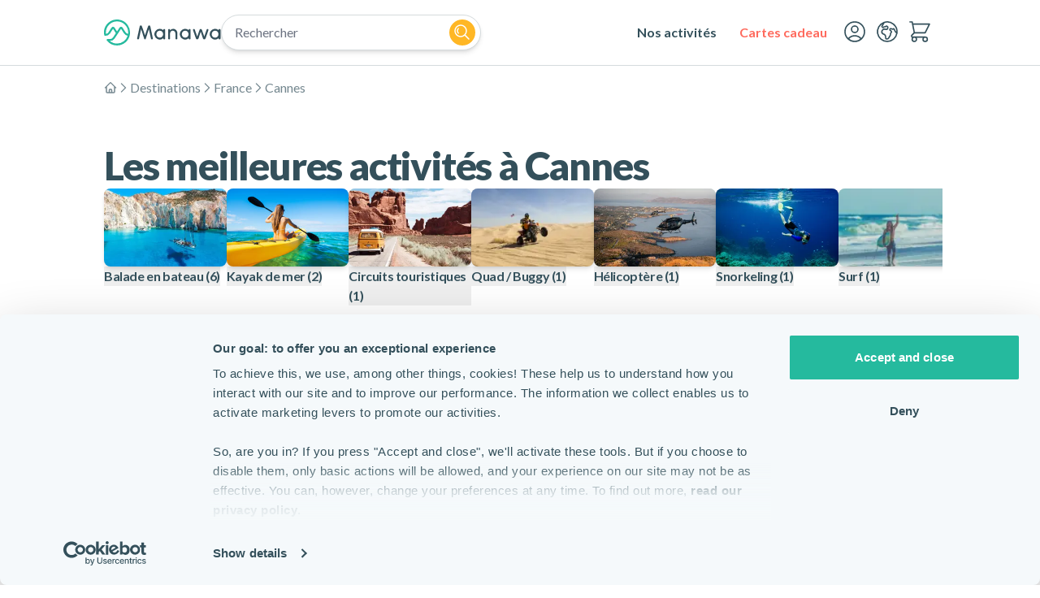

--- FILE ---
content_type: text/x-component
request_url: https://www.manawa.com/fr/destinations/1635-cannes/1542-balade-en-bateau?_rsc=10xmp
body_size: -661
content:
0:["JemBORTpd7QNu8AV-5O-A",[["children",["locale","fr","d"],"children","destinations","children",["slug","1635-cannes","d"],"children",["sportSlug","1542-balade-en-bateau","d"],[["sportSlug","1542-balade-en-bateau","d"],{"children":["__PAGE__",{}]}],null,null]]]


--- FILE ---
content_type: text/x-component
request_url: https://www.manawa.com/fr/destinations/1635-cannes/1556-circuits-touristiques?_rsc=10xmp
body_size: -485
content:
0:["JemBORTpd7QNu8AV-5O-A",[["children",["locale","fr","d"],"children","destinations","children",["slug","1635-cannes","d"],"children",["sportSlug","1556-circuits-touristiques","d"],[["sportSlug","1556-circuits-touristiques","d"],{"children":["__PAGE__",{}]}],null,null]]]


--- FILE ---
content_type: text/x-component
request_url: https://www.manawa.com/fr/destinations/1635-cannes/1185-snorkeling?_rsc=10xmp
body_size: -686
content:
0:["JemBORTpd7QNu8AV-5O-A",[["children",["locale","fr","d"],"children","destinations","children",["slug","1635-cannes","d"],"children",["sportSlug","1185-snorkeling","d"],[["sportSlug","1185-snorkeling","d"],{"children":["__PAGE__",{}]}],null,null]]]


--- FILE ---
content_type: text/x-component
request_url: https://www.manawa.com/fr/destinations/1635-cannes/1506-kayak-de-mer?_rsc=10xmp
body_size: -455
content:
0:["JemBORTpd7QNu8AV-5O-A",[["children",["locale","fr","d"],"children","destinations","children",["slug","1635-cannes","d"],"children",["sportSlug","1506-kayak-de-mer","d"],[["sportSlug","1506-kayak-de-mer","d"],{"children":["__PAGE__",{}]}],null,null]]]


--- FILE ---
content_type: text/x-component
request_url: https://www.manawa.com/fr/destinations/1635-cannes/1201-quad-buggy?_rsc=10xmp
body_size: -717
content:
0:["JemBORTpd7QNu8AV-5O-A",[["children",["locale","fr","d"],"children","destinations","children",["slug","1635-cannes","d"],"children",["sportSlug","1201-quad-buggy","d"],[["sportSlug","1201-quad-buggy","d"],{"children":["__PAGE__",{}]}],null,null]]]


--- FILE ---
content_type: application/javascript; charset=utf-8
request_url: https://www.manawa.com/_next/static/chunks/3682-2c7ad9533dbc8afa.js?dpl=dpl_7f8UBDA9XLtAsXCGLsdGdSgLr9Eh
body_size: 2304
content:
!function(){try{var e="undefined"!=typeof window?window:"undefined"!=typeof global?global:"undefined"!=typeof self?self:{},t=Error().stack;t&&(e._sentryDebugIds=e._sentryDebugIds||{},e._sentryDebugIds[t]="4e792dac-4276-4840-9904-5769674b6aa6",e._sentryDebugIdIdentifier="sentry-dbid-4e792dac-4276-4840-9904-5769674b6aa6")}catch(e){}}(),(self.webpackChunk_N_E=self.webpackChunk_N_E||[]).push([[3682],{84543:function(e,t,r){Promise.resolve().then(r.bind(r,97867)),Promise.resolve().then(r.bind(r,31085)),Promise.resolve().then(r.bind(r,10575)),Promise.resolve().then(r.t.bind(r,65878,23)),Promise.resolve().then(r.t.bind(r,72972,23)),Promise.resolve().then(r.bind(r,82448)),Promise.resolve().then(r.bind(r,50713)),Promise.resolve().then(r.bind(r,60586)),Promise.resolve().then(r.bind(r,84573)),Promise.resolve().then(r.bind(r,27452)),Promise.resolve().then(r.bind(r,46164)),Promise.resolve().then(r.bind(r,26371)),Promise.resolve().then(r.bind(r,98869)),Promise.resolve().then(r.bind(r,25639)),Promise.resolve().then(r.bind(r,37226)),Promise.resolve().then(r.bind(r,38013)),Promise.resolve().then(r.bind(r,9449)),Promise.resolve().then(r.bind(r,51257)),Promise.resolve().then(r.bind(r,6336)),Promise.resolve().then(r.bind(r,62942)),Promise.resolve().then(r.bind(r,32885))},82448:function(e,t,r){"use strict";r.d(t,{FaqItem:function(){return a}});var n=r(57437),i=r(2265),o=r(94085);function a(e){let{title:t,text:r,open:a=!1}=e,[s,u]=(0,i.useState)(a);return(0,n.jsx)(o.s,{label:(0,n.jsx)("div",{className:"py-4 text-left",children:t}),collapsed:!s,onToggle:()=>{u(!s)},children:(0,n.jsx)("div",{className:"pb-4",children:r})})}},2517:function(e,t,r){"use strict";r.d(t,{a:function(){return T}});var n=r(41357),i=r(5168),o=r(36352),a=r(4356),s=r(78602),u=r(14204);function c(e){return(c="function"==typeof Symbol&&"symbol"==typeof Symbol.iterator?function(e){return typeof e}:function(e){return e&&"function"==typeof Symbol&&e.constructor===Symbol&&e!==Symbol.prototype?"symbol":typeof e})(e)}function l(e,t){var r=Object.keys(e);if(Object.getOwnPropertySymbols){var n=Object.getOwnPropertySymbols(e);t&&(n=n.filter(function(t){return Object.getOwnPropertyDescriptor(e,t).enumerable})),r.push.apply(r,n)}return r}function f(e){for(var t=1;t<arguments.length;t++){var r=null!=arguments[t]?arguments[t]:{};t%2?l(Object(r),!0).forEach(function(t){var n,i;n=t,i=r[t],(n=function(e){var t=function(e,t){if("object"!=c(e)||!e)return e;var r=e[Symbol.toPrimitive];if(void 0!==r){var n=r.call(e,t||"default");if("object"!=c(n))return n;throw TypeError("@@toPrimitive must return a primitive value.")}return("string"===t?String:Number)(e)}(e,"string");return"symbol"==c(t)?t:String(t)}(n))in e?Object.defineProperty(e,n,{value:i,enumerable:!0,configurable:!0,writable:!0}):e[n]=i}):Object.getOwnPropertyDescriptors?Object.defineProperties(e,Object.getOwnPropertyDescriptors(r)):l(Object(r)).forEach(function(t){Object.defineProperty(e,t,Object.getOwnPropertyDescriptor(r,t))})}return e}function b(e){return(b="function"==typeof Symbol&&"symbol"==typeof Symbol.iterator?function(e){return typeof e}:function(e){return e&&"function"==typeof Symbol&&e.constructor===Symbol&&e!==Symbol.prototype?"symbol":typeof e})(e)}function y(e,t){var r=Object.keys(e);if(Object.getOwnPropertySymbols){var n=Object.getOwnPropertySymbols(e);t&&(n=n.filter(function(t){return Object.getOwnPropertyDescriptor(e,t).enumerable})),r.push.apply(r,n)}return r}function p(e){for(var t=1;t<arguments.length;t++){var r=null!=arguments[t]?arguments[t]:{};t%2?y(Object(r),!0).forEach(function(t){var n,i;n=t,i=r[t],(n=function(e){var t=function(e,t){if("object"!=b(e)||!e)return e;var r=e[Symbol.toPrimitive];if(void 0!==r){var n=r.call(e,t||"default");if("object"!=b(n))return n;throw TypeError("@@toPrimitive must return a primitive value.")}return("string"===t?String:Number)(e)}(e,"string");return"symbol"==b(t)?t:String(t)}(n))in e?Object.defineProperty(e,n,{value:i,enumerable:!0,configurable:!0,writable:!0}):e[n]=i}):Object.getOwnPropertyDescriptors?Object.defineProperties(e,Object.getOwnPropertyDescriptors(r)):y(Object(r)).forEach(function(t){Object.defineProperty(e,t,Object.getOwnPropertyDescriptor(r,t))})}return e}var d=r(62128);function v(e){return(v="function"==typeof Symbol&&"symbol"==typeof Symbol.iterator?function(e){return typeof e}:function(e){return e&&"function"==typeof Symbol&&e.constructor===Symbol&&e!==Symbol.prototype?"symbol":typeof e})(e)}var m=["page"],g=["clickAnalytics","userToken"];function h(e,t){var r=Object.keys(e);if(Object.getOwnPropertySymbols){var n=Object.getOwnPropertySymbols(e);t&&(n=n.filter(function(t){return Object.getOwnPropertyDescriptor(e,t).enumerable})),r.push.apply(r,n)}return r}function P(e){for(var t=1;t<arguments.length;t++){var r=null!=arguments[t]?arguments[t]:{};t%2?h(Object(r),!0).forEach(function(t){O(e,t,r[t])}):Object.getOwnPropertyDescriptors?Object.defineProperties(e,Object.getOwnPropertyDescriptors(r)):h(Object(r)).forEach(function(t){Object.defineProperty(e,t,Object.getOwnPropertyDescriptor(r,t))})}return e}function O(e,t,r){var n;return(n=function(e,t){if("object"!=v(e)||!e)return e;var r=e[Symbol.toPrimitive];if(void 0!==r){var n=r.call(e,t||"default");if("object"!=v(n))return n;throw TypeError("@@toPrimitive must return a primitive value.")}return("string"===t?String:Number)(e)}(t,"string"),(t="symbol"==v(n)?n:String(n))in e)?Object.defineProperty(e,t,{value:r,enumerable:!0,configurable:!0,writable:!0}):e[t]=r,e}function j(e){return function(e){if(Array.isArray(e))return S(e)}(e)||function(e){if("undefined"!=typeof Symbol&&null!=e[Symbol.iterator]||null!=e["@@iterator"])return Array.from(e)}(e)||function(e,t){if(e){if("string"==typeof e)return S(e,void 0);var r=Object.prototype.toString.call(e).slice(8,-1);if("Object"===r&&e.constructor&&(r=e.constructor.name),"Map"===r||"Set"===r)return Array.from(e);if("Arguments"===r||/^(?:Ui|I)nt(?:8|16|32)(?:Clamped)?Array$/.test(r))return S(e,void 0)}}(e)||function(){throw TypeError("Invalid attempt to spread non-iterable instance.\nIn order to be iterable, non-array objects must have a [Symbol.iterator]() method.")}()}function S(e,t){(null==t||t>e.length)&&(t=e.length);for(var r=0,n=Array(t);r<t;r++)n[r]=e[r];return n}function w(e,t){if(null==e)return{};var r,n,i=function(e,t){if(null==e)return{};var r,n,i={},o=Object.keys(e);for(n=0;n<o.length;n++)r=o[n],t.indexOf(r)>=0||(i[r]=e[r]);return i}(e,t);if(Object.getOwnPropertySymbols){var o=Object.getOwnPropertySymbols(e);for(n=0;n<o.length;n++)r=o[n],!(t.indexOf(r)>=0)&&Object.prototype.propertyIsEnumerable.call(e,r)&&(i[r]=e[r])}return i}var I=(0,n.K)({name:"infinite-hits",connector:!0});function D(e){var t=e||{};return t.page,w(t,m)}function k(e){var t=e||{};return t.clickAnalytics,t.userToken,w(t,g)}var E=function(e){var t=arguments.length>1&&void 0!==arguments[1]?arguments[1]:o.Z;return(0,a._)(e,I()),function(r){var n,o,a,c,l,b,y=r||{},v=y.escapeHTML,m=void 0===v||v,g=y.transformItems,h=void 0===g?function(e){return e}:g,S=y.cache,w=void 0===S?(n=null,o=null,{read:function(e){var t=e.state;return(0,i.X)(o,D(t))?n:null},write:function(e){var t=e.state,r=e.hits;o=D(t),n=r}}):S,I=function(e,t){var r=e.page,n=void 0===r?0:r,i=Object.keys(t).map(Number);return 0===i.length?n:Math.min.apply(Math,[n].concat(j(i)))},E=function(e,t){var r=e.page,n=void 0===r?0:r,i=Object.keys(t).map(Number);return 0===i.length?n:Math.max.apply(Math,[n].concat(j(i)))};return{$$type:"ais.infiniteHits",init:function(t){e(P(P({},this.getWidgetRenderState(t)),{},{instantSearchInstance:t.instantSearchInstance}),!0)},render:function(t){var r=t.instantSearchInstance,n=this.getWidgetRenderState(t);e(P(P({},n),{},{instantSearchInstance:r}),!1),l("view:internal",n.currentPageHits)},getRenderState:function(e,t){return P(P({},e),{},{infiniteHits:this.getWidgetRenderState(t)})},getWidgetRenderState:function(e){var t=e.results,n=e.helper,i=e.parent,o=e.state,y=e.instantSearchInstance,v=[],g=i.getPreviousState()||o,O=w.read({state:k(g)})||{},j=null==t?void 0:null===(A=t.renderingContent)||void 0===A?void 0:null===(W=A.widgets)||void 0===W?void 0:null===($=W.banners)||void 0===$?void 0:$[0];if(t){var S,D,_,T,N,A,W,$,x,M,C,H=g.page,R=void 0===H?0:H;m&&t.hits.length>0&&(t.hits=(0,u.mY)(t.hits));var F=h((S=t.hits,D=t.page,_=t.hitsPerPage,T=S.map(function(e,t){return f(f({},e),{},{__position:_*D+t+1})}),(N=t.queryID)?T.map(function(e){return p(p({},e),{},{__queryID:N})}):T),{results:t}),Q=!1;(0,d.P)(y.mainIndex,function(e){!Q&&e.getWidgets().some(function(e){return"ais.dynamicWidgets"===e.$$type})&&(Q=!0)});var q=!(null!==(M=g.disjunctiveFacets)&&void 0!==M&&M.length)&&!(g.facets||[]).filter(function(e){return"*"!==e}).length&&!(null!==(C=g.hierarchicalFacets)&&void 0!==C&&C.length);void 0!==O[R]||t.__isArtificial||"idle"!==y.status||Q&&q||(O[R]=F,w.write({state:k(g),hits:O})),v=F,x=0===I(g,O)}else a=function(){n.overrideStateWithoutTriggeringChangeEvent(P(P({},n.state),{},{page:I(n.state,w.read({state:k(n.state)})||{})-1})).searchWithoutTriggeringOnStateChange()},c=function(){n.setPage(E(n.state,w.read({state:k(n.state)})||{})+1).search()},l=(0,s.HV)({instantSearchInstance:y,helper:n,widgetType:this.$$type}),b=(0,s.KN)({helper:n,widgetType:this.$$type,instantSearchInstance:y}),x=void 0===g.page||0===I(g,O);var K=Object.keys(O).map(Number).sort(function(e,t){return e-t}).reduce(function(e,t){return e.concat(O[t])},[]),L=!t||t.nbPages<=E(g,O)+1;return{hits:K,items:K,currentPageHits:v,sendEvent:l,bindEvent:b,banner:j,results:t||void 0,showPrevious:a,showMore:c,isFirstPage:x,isLastPage:L,widgetParams:r}},dispose:function(e){var r=e.state;t();var n=r.setQueryParameter("page",void 0);return m?n.setQueryParameters(Object.keys(u.dg).reduce(function(e,t){return P(P({},e),{},O({},t,void 0))},{})):n},getWidgetUiState:function(e,t){var r=t.searchParameters.page||0;return r?P(P({},e),{},{page:r+1}):e},getWidgetSearchParameters:function(e,t){var r=t.uiState,n=e;m&&(n=e.setQueryParameters(u.dg));var i=r.page?r.page-1:0;return n.setQueryParameter("page",i)}}}},_=r(46967);function T(e,t){return(0,_.B)(E,e,t)}}}]);

--- FILE ---
content_type: text/x-component
request_url: https://www.manawa.com/fr/destinations/1635-cannes/1187-surf?_rsc=10xmp
body_size: -768
content:
0:["JemBORTpd7QNu8AV-5O-A",[["children",["locale","fr","d"],"children","destinations","children",["slug","1635-cannes","d"],"children",["sportSlug","1187-surf","d"],[["sportSlug","1187-surf","d"],{"children":["__PAGE__",{}]}],null,null]]]


--- FILE ---
content_type: text/x-component
request_url: https://www.manawa.com/fr/destinations/1635-cannes/map?_rsc=10xmp
body_size: -631
content:
0:["JemBORTpd7QNu8AV-5O-A",[["children",["locale","fr","d"],"children","destinations","children",["slug","1635-cannes","d"],"children","map",["map",{"children":["__PAGE__",{}]}],null,null]]]


--- FILE ---
content_type: text/x-component
request_url: https://www.manawa.com/fr?_rsc=10xmp
body_size: 35514
content:
0:["JemBORTpd7QNu8AV-5O-A",[[["",{"children":[["locale","fr","d"],{"children":["__PAGE__",{}]}]},"$undefined","$undefined",true],["",{"children":[["locale","fr","d"],{"children":["__PAGE__",{},[["$L1","$L2",null],null],null]},[[[["$","link","0",{"rel":"stylesheet","href":"/_next/static/css/6003833f85e5ab25.css?dpl=dpl_7f8UBDA9XLtAsXCGLsdGdSgLr9Eh","precedence":"next","crossOrigin":"$undefined"}],["$","link","1",{"rel":"stylesheet","href":"/_next/static/css/edb191b55c197468.css?dpl=dpl_7f8UBDA9XLtAsXCGLsdGdSgLr9Eh","precedence":"next","crossOrigin":"$undefined"}]],"$L3"],null],null]},[[null,"$L4"],null],null],["$L5",null]]]]
6:I[11420,["2586","static/chunks/2586-c8e5966fae8f5d9f.js?dpl=dpl_7f8UBDA9XLtAsXCGLsdGdSgLr9Eh","3224","static/chunks/3224-5305f70241881fce.js?dpl=dpl_7f8UBDA9XLtAsXCGLsdGdSgLr9Eh","1045","static/chunks/1045-a1c8ec2f91847ab1.js?dpl=dpl_7f8UBDA9XLtAsXCGLsdGdSgLr9Eh","3847","static/chunks/3847-ae40df46fb057bd8.js?dpl=dpl_7f8UBDA9XLtAsXCGLsdGdSgLr9Eh","363","static/chunks/363-aab4cda3cf2a03b4.js?dpl=dpl_7f8UBDA9XLtAsXCGLsdGdSgLr9Eh","6522","static/chunks/6522-aa75e91e2de6850a.js?dpl=dpl_7f8UBDA9XLtAsXCGLsdGdSgLr9Eh","7966","static/chunks/7966-1aa3210acc79be3e.js?dpl=dpl_7f8UBDA9XLtAsXCGLsdGdSgLr9Eh","1843","static/chunks/1843-6bb1968379ce4a7b.js?dpl=dpl_7f8UBDA9XLtAsXCGLsdGdSgLr9Eh","2748","static/chunks/2748-a25065627a47cb05.js?dpl=dpl_7f8UBDA9XLtAsXCGLsdGdSgLr9Eh","7452","static/chunks/7452-66a3ddcafd33c1ef.js?dpl=dpl_7f8UBDA9XLtAsXCGLsdGdSgLr9Eh","1203","static/chunks/app/%5Blocale%5D/layout-6bea8cf8a4966c7e.js?dpl=dpl_7f8UBDA9XLtAsXCGLsdGdSgLr9Eh"],"Body"]
7:I[31007,["2586","static/chunks/2586-c8e5966fae8f5d9f.js?dpl=dpl_7f8UBDA9XLtAsXCGLsdGdSgLr9Eh","3224","static/chunks/3224-5305f70241881fce.js?dpl=dpl_7f8UBDA9XLtAsXCGLsdGdSgLr9Eh","1045","static/chunks/1045-a1c8ec2f91847ab1.js?dpl=dpl_7f8UBDA9XLtAsXCGLsdGdSgLr9Eh","3847","static/chunks/3847-ae40df46fb057bd8.js?dpl=dpl_7f8UBDA9XLtAsXCGLsdGdSgLr9Eh","363","static/chunks/363-aab4cda3cf2a03b4.js?dpl=dpl_7f8UBDA9XLtAsXCGLsdGdSgLr9Eh","6522","static/chunks/6522-aa75e91e2de6850a.js?dpl=dpl_7f8UBDA9XLtAsXCGLsdGdSgLr9Eh","7966","static/chunks/7966-1aa3210acc79be3e.js?dpl=dpl_7f8UBDA9XLtAsXCGLsdGdSgLr9Eh","1843","static/chunks/1843-6bb1968379ce4a7b.js?dpl=dpl_7f8UBDA9XLtAsXCGLsdGdSgLr9Eh","2748","static/chunks/2748-a25065627a47cb05.js?dpl=dpl_7f8UBDA9XLtAsXCGLsdGdSgLr9Eh","7452","static/chunks/7452-66a3ddcafd33c1ef.js?dpl=dpl_7f8UBDA9XLtAsXCGLsdGdSgLr9Eh","1203","static/chunks/app/%5Blocale%5D/layout-6bea8cf8a4966c7e.js?dpl=dpl_7f8UBDA9XLtAsXCGLsdGdSgLr9Eh"],"PageViewTracker"]
8:I[36539,["2586","static/chunks/2586-c8e5966fae8f5d9f.js?dpl=dpl_7f8UBDA9XLtAsXCGLsdGdSgLr9Eh","3224","static/chunks/3224-5305f70241881fce.js?dpl=dpl_7f8UBDA9XLtAsXCGLsdGdSgLr9Eh","1045","static/chunks/1045-a1c8ec2f91847ab1.js?dpl=dpl_7f8UBDA9XLtAsXCGLsdGdSgLr9Eh","3847","static/chunks/3847-ae40df46fb057bd8.js?dpl=dpl_7f8UBDA9XLtAsXCGLsdGdSgLr9Eh","363","static/chunks/363-aab4cda3cf2a03b4.js?dpl=dpl_7f8UBDA9XLtAsXCGLsdGdSgLr9Eh","6522","static/chunks/6522-aa75e91e2de6850a.js?dpl=dpl_7f8UBDA9XLtAsXCGLsdGdSgLr9Eh","7966","static/chunks/7966-1aa3210acc79be3e.js?dpl=dpl_7f8UBDA9XLtAsXCGLsdGdSgLr9Eh","1843","static/chunks/1843-6bb1968379ce4a7b.js?dpl=dpl_7f8UBDA9XLtAsXCGLsdGdSgLr9Eh","2748","static/chunks/2748-a25065627a47cb05.js?dpl=dpl_7f8UBDA9XLtAsXCGLsdGdSgLr9Eh","7452","static/chunks/7452-66a3ddcafd33c1ef.js?dpl=dpl_7f8UBDA9XLtAsXCGLsdGdSgLr9Eh","1203","static/chunks/app/%5Blocale%5D/layout-6bea8cf8a4966c7e.js?dpl=dpl_7f8UBDA9XLtAsXCGLsdGdSgLr9Eh"],""]
9:I[92175,["2586","static/chunks/2586-c8e5966fae8f5d9f.js?dpl=dpl_7f8UBDA9XLtAsXCGLsdGdSgLr9Eh","3224","static/chunks/3224-5305f70241881fce.js?dpl=dpl_7f8UBDA9XLtAsXCGLsdGdSgLr9Eh","1045","static/chunks/1045-a1c8ec2f91847ab1.js?dpl=dpl_7f8UBDA9XLtAsXCGLsdGdSgLr9Eh","3847","static/chunks/3847-ae40df46fb057bd8.js?dpl=dpl_7f8UBDA9XLtAsXCGLsdGdSgLr9Eh","363","static/chunks/363-aab4cda3cf2a03b4.js?dpl=dpl_7f8UBDA9XLtAsXCGLsdGdSgLr9Eh","6522","static/chunks/6522-aa75e91e2de6850a.js?dpl=dpl_7f8UBDA9XLtAsXCGLsdGdSgLr9Eh","7966","static/chunks/7966-1aa3210acc79be3e.js?dpl=dpl_7f8UBDA9XLtAsXCGLsdGdSgLr9Eh","1843","static/chunks/1843-6bb1968379ce4a7b.js?dpl=dpl_7f8UBDA9XLtAsXCGLsdGdSgLr9Eh","2748","static/chunks/2748-a25065627a47cb05.js?dpl=dpl_7f8UBDA9XLtAsXCGLsdGdSgLr9Eh","7452","static/chunks/7452-66a3ddcafd33c1ef.js?dpl=dpl_7f8UBDA9XLtAsXCGLsdGdSgLr9Eh","1203","static/chunks/app/%5Blocale%5D/layout-6bea8cf8a4966c7e.js?dpl=dpl_7f8UBDA9XLtAsXCGLsdGdSgLr9Eh"],"HeaderContainer"]
a:I[27452,["2586","static/chunks/2586-c8e5966fae8f5d9f.js?dpl=dpl_7f8UBDA9XLtAsXCGLsdGdSgLr9Eh","3224","static/chunks/3224-5305f70241881fce.js?dpl=dpl_7f8UBDA9XLtAsXCGLsdGdSgLr9Eh","1045","static/chunks/1045-a1c8ec2f91847ab1.js?dpl=dpl_7f8UBDA9XLtAsXCGLsdGdSgLr9Eh","3847","static/chunks/3847-ae40df46fb057bd8.js?dpl=dpl_7f8UBDA9XLtAsXCGLsdGdSgLr9Eh","6663","static/chunks/6663-2aed5b5f3c244848.js?dpl=dpl_7f8UBDA9XLtAsXCGLsdGdSgLr9Eh","2748","static/chunks/2748-a25065627a47cb05.js?dpl=dpl_7f8UBDA9XLtAsXCGLsdGdSgLr9Eh","7452","static/chunks/7452-66a3ddcafd33c1ef.js?dpl=dpl_7f8UBDA9XLtAsXCGLsdGdSgLr9Eh","7631","static/chunks/7631-23c52416bcef86d3.js?dpl=dpl_7f8UBDA9XLtAsXCGLsdGdSgLr9Eh","5061","static/chunks/app/%5Blocale%5D/page-290bf04241633ab1.js?dpl=dpl_7f8UBDA9XLtAsXCGLsdGdSgLr9Eh"],"Button"]
b:I[41369,["2586","static/chunks/2586-c8e5966fae8f5d9f.js?dpl=dpl_7f8UBDA9XLtAsXCGLsdGdSgLr9Eh","3224","static/chunks/3224-5305f70241881fce.js?dpl=dpl_7f8UBDA9XLtAsXCGLsdGdSgLr9Eh","1045","static/chunks/1045-a1c8ec2f91847ab1.js?dpl=dpl_7f8UBDA9XLtAsXCGLsdGdSgLr9Eh","3847","static/chunks/3847-ae40df46fb057bd8.js?dpl=dpl_7f8UBDA9XLtAsXCGLsdGdSgLr9Eh","363","static/chunks/363-aab4cda3cf2a03b4.js?dpl=dpl_7f8UBDA9XLtAsXCGLsdGdSgLr9Eh","6522","static/chunks/6522-aa75e91e2de6850a.js?dpl=dpl_7f8UBDA9XLtAsXCGLsdGdSgLr9Eh","7966","static/chunks/7966-1aa3210acc79be3e.js?dpl=dpl_7f8UBDA9XLtAsXCGLsdGdSgLr9Eh","1843","static/chunks/1843-6bb1968379ce4a7b.js?dpl=dpl_7f8UBDA9XLtAsXCGLsdGdSgLr9Eh","2748","static/chunks/2748-a25065627a47cb05.js?dpl=dpl_7f8UBDA9XLtAsXCGLsdGdSgLr9Eh","7452","static/chunks/7452-66a3ddcafd33c1ef.js?dpl=dpl_7f8UBDA9XLtAsXCGLsdGdSgLr9Eh","1203","static/chunks/app/%5Blocale%5D/layout-6bea8cf8a4966c7e.js?dpl=dpl_7f8UBDA9XLtAsXCGLsdGdSgLr9Eh"],"DrawerButton"]
c:I[72972,["2586","static/chunks/2586-c8e5966fae8f5d9f.js?dpl=dpl_7f8UBDA9XLtAsXCGLsdGdSgLr9Eh","3224","static/chunks/3224-5305f70241881fce.js?dpl=dpl_7f8UBDA9XLtAsXCGLsdGdSgLr9Eh","1045","static/chunks/1045-a1c8ec2f91847ab1.js?dpl=dpl_7f8UBDA9XLtAsXCGLsdGdSgLr9Eh","3847","static/chunks/3847-ae40df46fb057bd8.js?dpl=dpl_7f8UBDA9XLtAsXCGLsdGdSgLr9Eh","6663","static/chunks/6663-2aed5b5f3c244848.js?dpl=dpl_7f8UBDA9XLtAsXCGLsdGdSgLr9Eh","2748","static/chunks/2748-a25065627a47cb05.js?dpl=dpl_7f8UBDA9XLtAsXCGLsdGdSgLr9Eh","7452","static/chunks/7452-66a3ddcafd33c1ef.js?dpl=dpl_7f8UBDA9XLtAsXCGLsdGdSgLr9Eh","7631","static/chunks/7631-23c52416bcef86d3.js?dpl=dpl_7f8UBDA9XLtAsXCGLsdGdSgLr9Eh","5061","static/chunks/app/%5Blocale%5D/page-290bf04241633ab1.js?dpl=dpl_7f8UBDA9XLtAsXCGLsdGdSgLr9Eh"],""]
e:I[35218,["2586","static/chunks/2586-c8e5966fae8f5d9f.js?dpl=dpl_7f8UBDA9XLtAsXCGLsdGdSgLr9Eh","3224","static/chunks/3224-5305f70241881fce.js?dpl=dpl_7f8UBDA9XLtAsXCGLsdGdSgLr9Eh","1045","static/chunks/1045-a1c8ec2f91847ab1.js?dpl=dpl_7f8UBDA9XLtAsXCGLsdGdSgLr9Eh","3847","static/chunks/3847-ae40df46fb057bd8.js?dpl=dpl_7f8UBDA9XLtAsXCGLsdGdSgLr9Eh","363","static/chunks/363-aab4cda3cf2a03b4.js?dpl=dpl_7f8UBDA9XLtAsXCGLsdGdSgLr9Eh","6522","static/chunks/6522-aa75e91e2de6850a.js?dpl=dpl_7f8UBDA9XLtAsXCGLsdGdSgLr9Eh","7966","static/chunks/7966-1aa3210acc79be3e.js?dpl=dpl_7f8UBDA9XLtAsXCGLsdGdSgLr9Eh","1843","static/chunks/1843-6bb1968379ce4a7b.js?dpl=dpl_7f8UBDA9XLtAsXCGLsdGdSgLr9Eh","2748","static/chunks/2748-a25065627a47cb05.js?dpl=dpl_7f8UBDA9XLtAsXCGLsdGdSgLr9Eh","7452","static/chunks/7452-66a3ddcafd33c1ef.js?dpl=dpl_7f8UBDA9XLtAsXCGLsdGdSgLr9Eh","1203","static/chunks/app/%5Blocale%5D/layout-6bea8cf8a4966c7e.js?dpl=dpl_7f8UBDA9XLtAsXCGLsdGdSgLr9Eh"],"SearchModule"]
10:I[63802,["2586","static/chunks/2586-c8e5966fae8f5d9f.js?dpl=dpl_7f8UBDA9XLtAsXCGLsdGdSgLr9Eh","3224","static/chunks/3224-5305f70241881fce.js?dpl=dpl_7f8UBDA9XLtAsXCGLsdGdSgLr9Eh","1045","static/chunks/1045-a1c8ec2f91847ab1.js?dpl=dpl_7f8UBDA9XLtAsXCGLsdGdSgLr9Eh","3847","static/chunks/3847-ae40df46fb057bd8.js?dpl=dpl_7f8UBDA9XLtAsXCGLsdGdSgLr9Eh","363","static/chunks/363-aab4cda3cf2a03b4.js?dpl=dpl_7f8UBDA9XLtAsXCGLsdGdSgLr9Eh","6522","static/chunks/6522-aa75e91e2de6850a.js?dpl=dpl_7f8UBDA9XLtAsXCGLsdGdSgLr9Eh","7966","static/chunks/7966-1aa3210acc79be3e.js?dpl=dpl_7f8UBDA9XLtAsXCGLsdGdSgLr9Eh","1843","static/chunks/1843-6bb1968379ce4a7b.js?dpl=dpl_7f8UBDA9XLtAsXCGLsdGdSgLr9Eh","2748","static/chunks/2748-a25065627a47cb05.js?dpl=dpl_7f8UBDA9XLtAsXCGLsdGdSgLr9Eh","7452","static/chunks/7452-66a3ddcafd33c1ef.js?dpl=dpl_7f8UBDA9XLtAsXCGLsdGdSgLr9Eh","1203","static/chunks/app/%5Blocale%5D/layout-6bea8cf8a4966c7e.js?dpl=dpl_7f8UBDA9XLtAsXCGLsdGdSgLr9Eh"],"DropdownMenu"]
11:I[72369,["2586","static/chunks/2586-c8e5966fae8f5d9f.js?dpl=dpl_7f8UBDA9XLtAsXCGLsdGdSgLr9Eh","3224","static/chunks/3224-5305f70241881fce.js?dpl=dpl_7f8UBDA9XLtAsXCGLsdGdSgLr9Eh","1045","static/chunks/1045-a1c8ec2f91847ab1.js?dpl=dpl_7f8UBDA9XLtAsXCGLsdGdSgLr9Eh","3847","static/chunks/3847-ae40df46fb057bd8.js?dpl=dpl_7f8UBDA9XLtAsXCGLsdGdSgLr9Eh","363","static/chunks/363-aab4cda3cf2a03b4.js?dpl=dpl_7f8UBDA9XLtAsXCGLsdGdSgLr9Eh","6522","static/chunks/6522-aa75e91e2de6850a.js?dpl=dpl_7f8UBDA9XLtAsXCGLsdGdSgLr9Eh","7966","static/chunks/7966-1aa3210acc79be3e.js?dpl=dpl_7f8UBDA9XLtAsXCGLsdGdSgLr9Eh","1843","static/chunks/1843-6bb1968379ce4a7b.js?dpl=dpl_7f8UBDA9XLtAsXCGLsdGdSgLr9Eh","2748","static/chunks/2748-a25065627a47cb05.js?dpl=dpl_7f8UBDA9XLtAsXCGLsdGdSgLr9Eh","7452","static/chunks/7452-66a3ddcafd33c1ef.js?dpl=dpl_7f8UBDA9XLtAsXCGLsdGdSgLr9Eh","1203","static/chunks/app/%5Blocale%5D/layout-6bea8cf8a4966c7e.js?dpl=dpl_7f8UBDA9XLtAsXCGLsdGdSgLr9Eh"],"Tabs"]
12:"$Sreact.suspense"
13:"$Sreact.fragment"
18:I[86202,["2586","static/chunks/2586-c8e5966fae8f5d9f.js?dpl=dpl_7f8UBDA9XLtAsXCGLsdGdSgLr9Eh","3224","static/chunks/3224-5305f70241881fce.js?dpl=dpl_7f8UBDA9XLtAsXCGLsdGdSgLr9Eh","1045","static/chunks/1045-a1c8ec2f91847ab1.js?dpl=dpl_7f8UBDA9XLtAsXCGLsdGdSgLr9Eh","3847","static/chunks/3847-ae40df46fb057bd8.js?dpl=dpl_7f8UBDA9XLtAsXCGLsdGdSgLr9Eh","363","static/chunks/363-aab4cda3cf2a03b4.js?dpl=dpl_7f8UBDA9XLtAsXCGLsdGdSgLr9Eh","6522","static/chunks/6522-aa75e91e2de6850a.js?dpl=dpl_7f8UBDA9XLtAsXCGLsdGdSgLr9Eh","7966","static/chunks/7966-1aa3210acc79be3e.js?dpl=dpl_7f8UBDA9XLtAsXCGLsdGdSgLr9Eh","1843","static/chunks/1843-6bb1968379ce4a7b.js?dpl=dpl_7f8UBDA9XLtAsXCGLsdGdSgLr9Eh","2748","static/chunks/2748-a25065627a47cb05.js?dpl=dpl_7f8UBDA9XLtAsXCGLsdGdSgLr9Eh","7452","static/chunks/7452-66a3ddcafd33c1ef.js?dpl=dpl_7f8UBDA9XLtAsXCGLsdGdSgLr9Eh","1203","static/chunks/app/%5Blocale%5D/layout-6bea8cf8a4966c7e.js?dpl=dpl_7f8UBDA9XLtAsXCGLsdGdSgLr9Eh"],"PromoBanner"]
1a:I[4707,[],""]
1c:I[74384,["2586","static/chunks/2586-c8e5966fae8f5d9f.js?dpl=dpl_7f8UBDA9XLtAsXCGLsdGdSgLr9Eh","3224","static/chunks/3224-5305f70241881fce.js?dpl=dpl_7f8UBDA9XLtAsXCGLsdGdSgLr9Eh","1045","static/chunks/1045-a1c8ec2f91847ab1.js?dpl=dpl_7f8UBDA9XLtAsXCGLsdGdSgLr9Eh","4660","static/chunks/4660-b647ddfa1abc60ca.js?dpl=dpl_7f8UBDA9XLtAsXCGLsdGdSgLr9Eh","2748","static/chunks/2748-a25065627a47cb05.js?dpl=dpl_7f8UBDA9XLtAsXCGLsdGdSgLr9Eh","7452","static/chunks/7452-66a3ddcafd33c1ef.js?dpl=dpl_7f8UBDA9XLtAsXCGLsdGdSgLr9Eh","4715","static/chunks/4715-669644adcee0c77e.js?dpl=dpl_7f8UBDA9XLtAsXCGLsdGdSgLr9Eh","6816","static/chunks/app/%5Blocale%5D/error-2ee9f29cb54dd877.js?dpl=dpl_7f8UBDA9XLtAsXCGLsdGdSgLr9Eh"],"default"]
1d:I[36423,[],""]
1e:I[61053,["2586","static/chunks/2586-c8e5966fae8f5d9f.js?dpl=dpl_7f8UBDA9XLtAsXCGLsdGdSgLr9Eh","3224","static/chunks/3224-5305f70241881fce.js?dpl=dpl_7f8UBDA9XLtAsXCGLsdGdSgLr9Eh","1045","static/chunks/1045-a1c8ec2f91847ab1.js?dpl=dpl_7f8UBDA9XLtAsXCGLsdGdSgLr9Eh","3847","static/chunks/3847-ae40df46fb057bd8.js?dpl=dpl_7f8UBDA9XLtAsXCGLsdGdSgLr9Eh","6663","static/chunks/6663-2aed5b5f3c244848.js?dpl=dpl_7f8UBDA9XLtAsXCGLsdGdSgLr9Eh","2748","static/chunks/2748-a25065627a47cb05.js?dpl=dpl_7f8UBDA9XLtAsXCGLsdGdSgLr9Eh","7452","static/chunks/7452-66a3ddcafd33c1ef.js?dpl=dpl_7f8UBDA9XLtAsXCGLsdGdSgLr9Eh","7631","static/chunks/7631-23c52416bcef86d3.js?dpl=dpl_7f8UBDA9XLtAsXCGLsdGdSgLr9Eh","5061","static/chunks/app/%5Blocale%5D/page-290bf04241633ab1.js?dpl=dpl_7f8UBDA9XLtAsXCGLsdGdSgLr9Eh"],"SearchButton"]
1f:I[32392,["2586","static/chunks/2586-c8e5966fae8f5d9f.js?dpl=dpl_7f8UBDA9XLtAsXCGLsdGdSgLr9Eh","3224","static/chunks/3224-5305f70241881fce.js?dpl=dpl_7f8UBDA9XLtAsXCGLsdGdSgLr9Eh","1045","static/chunks/1045-a1c8ec2f91847ab1.js?dpl=dpl_7f8UBDA9XLtAsXCGLsdGdSgLr9Eh","2748","static/chunks/2748-a25065627a47cb05.js?dpl=dpl_7f8UBDA9XLtAsXCGLsdGdSgLr9Eh","7452","static/chunks/7452-66a3ddcafd33c1ef.js?dpl=dpl_7f8UBDA9XLtAsXCGLsdGdSgLr9Eh","6082","static/chunks/app/%5Blocale%5D/not-found-466c021e885f914e.js?dpl=dpl_7f8UBDA9XLtAsXCGLsdGdSgLr9Eh"],"PreviousPageButton"]
21:I[28704,["2586","static/chunks/2586-c8e5966fae8f5d9f.js?dpl=dpl_7f8UBDA9XLtAsXCGLsdGdSgLr9Eh","3224","static/chunks/3224-5305f70241881fce.js?dpl=dpl_7f8UBDA9XLtAsXCGLsdGdSgLr9Eh","1045","static/chunks/1045-a1c8ec2f91847ab1.js?dpl=dpl_7f8UBDA9XLtAsXCGLsdGdSgLr9Eh","3847","static/chunks/3847-ae40df46fb057bd8.js?dpl=dpl_7f8UBDA9XLtAsXCGLsdGdSgLr9Eh","363","static/chunks/363-aab4cda3cf2a03b4.js?dpl=dpl_7f8UBDA9XLtAsXCGLsdGdSgLr9Eh","6522","static/chunks/6522-aa75e91e2de6850a.js?dpl=dpl_7f8UBDA9XLtAsXCGLsdGdSgLr9Eh","7966","static/chunks/7966-1aa3210acc79be3e.js?dpl=dpl_7f8UBDA9XLtAsXCGLsdGdSgLr9Eh","1843","static/chunks/1843-6bb1968379ce4a7b.js?dpl=dpl_7f8UBDA9XLtAsXCGLsdGdSgLr9Eh","2748","static/chunks/2748-a25065627a47cb05.js?dpl=dpl_7f8UBDA9XLtAsXCGLsdGdSgLr9Eh","7452","static/chunks/7452-66a3ddcafd33c1ef.js?dpl=dpl_7f8UBDA9XLtAsXCGLsdGdSgLr9Eh","1203","static/chunks/app/%5Blocale%5D/layout-6bea8cf8a4966c7e.js?dpl=dpl_7f8UBDA9XLtAsXCGLsdGdSgLr9Eh"],"NavigationEvents"]
25:I[75268,["2586","static/chunks/2586-c8e5966fae8f5d9f.js?dpl=dpl_7f8UBDA9XLtAsXCGLsdGdSgLr9Eh","3224","static/chunks/3224-5305f70241881fce.js?dpl=dpl_7f8UBDA9XLtAsXCGLsdGdSgLr9Eh","1045","static/chunks/1045-a1c8ec2f91847ab1.js?dpl=dpl_7f8UBDA9XLtAsXCGLsdGdSgLr9Eh","3847","static/chunks/3847-ae40df46fb057bd8.js?dpl=dpl_7f8UBDA9XLtAsXCGLsdGdSgLr9Eh","363","static/chunks/363-aab4cda3cf2a03b4.js?dpl=dpl_7f8UBDA9XLtAsXCGLsdGdSgLr9Eh","6522","static/chunks/6522-aa75e91e2de6850a.js?dpl=dpl_7f8UBDA9XLtAsXCGLsdGdSgLr9Eh","7966","static/chunks/7966-1aa3210acc79be3e.js?dpl=dpl_7f8UBDA9XLtAsXCGLsdGdSgLr9Eh","1843","static/chunks/1843-6bb1968379ce4a7b.js?dpl=dpl_7f8UBDA9XLtAsXCGLsdGdSgLr9Eh","2748","static/chunks/2748-a25065627a47cb05.js?dpl=dpl_7f8UBDA9XLtAsXCGLsdGdSgLr9Eh","7452","static/chunks/7452-66a3ddcafd33c1ef.js?dpl=dpl_7f8UBDA9XLtAsXCGLsdGdSgLr9Eh","1203","static/chunks/app/%5Blocale%5D/layout-6bea8cf8a4966c7e.js?dpl=dpl_7f8UBDA9XLtAsXCGLsdGdSgLr9Eh"],"LanguageSelect"]
28:I[19091,["2586","static/chunks/2586-c8e5966fae8f5d9f.js?dpl=dpl_7f8UBDA9XLtAsXCGLsdGdSgLr9Eh","3224","static/chunks/3224-5305f70241881fce.js?dpl=dpl_7f8UBDA9XLtAsXCGLsdGdSgLr9Eh","1045","static/chunks/1045-a1c8ec2f91847ab1.js?dpl=dpl_7f8UBDA9XLtAsXCGLsdGdSgLr9Eh","3847","static/chunks/3847-ae40df46fb057bd8.js?dpl=dpl_7f8UBDA9XLtAsXCGLsdGdSgLr9Eh","363","static/chunks/363-aab4cda3cf2a03b4.js?dpl=dpl_7f8UBDA9XLtAsXCGLsdGdSgLr9Eh","6522","static/chunks/6522-aa75e91e2de6850a.js?dpl=dpl_7f8UBDA9XLtAsXCGLsdGdSgLr9Eh","7966","static/chunks/7966-1aa3210acc79be3e.js?dpl=dpl_7f8UBDA9XLtAsXCGLsdGdSgLr9Eh","1843","static/chunks/1843-6bb1968379ce4a7b.js?dpl=dpl_7f8UBDA9XLtAsXCGLsdGdSgLr9Eh","2748","static/chunks/2748-a25065627a47cb05.js?dpl=dpl_7f8UBDA9XLtAsXCGLsdGdSgLr9Eh","7452","static/chunks/7452-66a3ddcafd33c1ef.js?dpl=dpl_7f8UBDA9XLtAsXCGLsdGdSgLr9Eh","1203","static/chunks/app/%5Blocale%5D/layout-6bea8cf8a4966c7e.js?dpl=dpl_7f8UBDA9XLtAsXCGLsdGdSgLr9Eh"],"GleenAiChatbox"]
29:I[84128,["2586","static/chunks/2586-c8e5966fae8f5d9f.js?dpl=dpl_7f8UBDA9XLtAsXCGLsdGdSgLr9Eh","3224","static/chunks/3224-5305f70241881fce.js?dpl=dpl_7f8UBDA9XLtAsXCGLsdGdSgLr9Eh","1045","static/chunks/1045-a1c8ec2f91847ab1.js?dpl=dpl_7f8UBDA9XLtAsXCGLsdGdSgLr9Eh","3847","static/chunks/3847-ae40df46fb057bd8.js?dpl=dpl_7f8UBDA9XLtAsXCGLsdGdSgLr9Eh","363","static/chunks/363-aab4cda3cf2a03b4.js?dpl=dpl_7f8UBDA9XLtAsXCGLsdGdSgLr9Eh","6522","static/chunks/6522-aa75e91e2de6850a.js?dpl=dpl_7f8UBDA9XLtAsXCGLsdGdSgLr9Eh","7966","static/chunks/7966-1aa3210acc79be3e.js?dpl=dpl_7f8UBDA9XLtAsXCGLsdGdSgLr9Eh","1843","static/chunks/1843-6bb1968379ce4a7b.js?dpl=dpl_7f8UBDA9XLtAsXCGLsdGdSgLr9Eh","2748","static/chunks/2748-a25065627a47cb05.js?dpl=dpl_7f8UBDA9XLtAsXCGLsdGdSgLr9Eh","7452","static/chunks/7452-66a3ddcafd33c1ef.js?dpl=dpl_7f8UBDA9XLtAsXCGLsdGdSgLr9Eh","1203","static/chunks/app/%5Blocale%5D/layout-6bea8cf8a4966c7e.js?dpl=dpl_7f8UBDA9XLtAsXCGLsdGdSgLr9Eh"],"ToastManager"]
2a:I[1952,["2586","static/chunks/2586-c8e5966fae8f5d9f.js?dpl=dpl_7f8UBDA9XLtAsXCGLsdGdSgLr9Eh","3224","static/chunks/3224-5305f70241881fce.js?dpl=dpl_7f8UBDA9XLtAsXCGLsdGdSgLr9Eh","1045","static/chunks/1045-a1c8ec2f91847ab1.js?dpl=dpl_7f8UBDA9XLtAsXCGLsdGdSgLr9Eh","3847","static/chunks/3847-ae40df46fb057bd8.js?dpl=dpl_7f8UBDA9XLtAsXCGLsdGdSgLr9Eh","363","static/chunks/363-aab4cda3cf2a03b4.js?dpl=dpl_7f8UBDA9XLtAsXCGLsdGdSgLr9Eh","6522","static/chunks/6522-aa75e91e2de6850a.js?dpl=dpl_7f8UBDA9XLtAsXCGLsdGdSgLr9Eh","7966","static/chunks/7966-1aa3210acc79be3e.js?dpl=dpl_7f8UBDA9XLtAsXCGLsdGdSgLr9Eh","1843","static/chunks/1843-6bb1968379ce4a7b.js?dpl=dpl_7f8UBDA9XLtAsXCGLsdGdSgLr9Eh","2748","static/chunks/2748-a25065627a47cb05.js?dpl=dpl_7f8UBDA9XLtAsXCGLsdGdSgLr9Eh","7452","static/chunks/7452-66a3ddcafd33c1ef.js?dpl=dpl_7f8UBDA9XLtAsXCGLsdGdSgLr9Eh","1203","static/chunks/app/%5Blocale%5D/layout-6bea8cf8a4966c7e.js?dpl=dpl_7f8UBDA9XLtAsXCGLsdGdSgLr9Eh"],"SpeedInsights"]
2b:I[16344,["2586","static/chunks/2586-c8e5966fae8f5d9f.js?dpl=dpl_7f8UBDA9XLtAsXCGLsdGdSgLr9Eh","3224","static/chunks/3224-5305f70241881fce.js?dpl=dpl_7f8UBDA9XLtAsXCGLsdGdSgLr9Eh","1045","static/chunks/1045-a1c8ec2f91847ab1.js?dpl=dpl_7f8UBDA9XLtAsXCGLsdGdSgLr9Eh","3847","static/chunks/3847-ae40df46fb057bd8.js?dpl=dpl_7f8UBDA9XLtAsXCGLsdGdSgLr9Eh","363","static/chunks/363-aab4cda3cf2a03b4.js?dpl=dpl_7f8UBDA9XLtAsXCGLsdGdSgLr9Eh","6522","static/chunks/6522-aa75e91e2de6850a.js?dpl=dpl_7f8UBDA9XLtAsXCGLsdGdSgLr9Eh","7966","static/chunks/7966-1aa3210acc79be3e.js?dpl=dpl_7f8UBDA9XLtAsXCGLsdGdSgLr9Eh","1843","static/chunks/1843-6bb1968379ce4a7b.js?dpl=dpl_7f8UBDA9XLtAsXCGLsdGdSgLr9Eh","2748","static/chunks/2748-a25065627a47cb05.js?dpl=dpl_7f8UBDA9XLtAsXCGLsdGdSgLr9Eh","7452","static/chunks/7452-66a3ddcafd33c1ef.js?dpl=dpl_7f8UBDA9XLtAsXCGLsdGdSgLr9Eh","1203","static/chunks/app/%5Blocale%5D/layout-6bea8cf8a4966c7e.js?dpl=dpl_7f8UBDA9XLtAsXCGLsdGdSgLr9Eh"],"GoogleTagManager"]
d:T8c5,M98.94 14.76a2.47 2.47 0 0 0-2.39-1.95h-.04a2.42 2.42 0 0 0-2.31 1.66L87.6 33.9l-6.61-19.43a2.46 2.46 0 0 0-2.46-1.67 2.43 2.43 0 0 0-2.24 1.95l-5.44 25.62a2.02 2.02 0 0 0 1.09 2.23c.26.13.56.2.85.2h.15a1.97 1.97 0 0 0 1.94-1.58l4.4-20.6 6.7 20.98a1.72 1.72 0 0 0 1.62 1.2 1.7 1.7 0 0 0 1.62-1.2l6.7-20.97 4.44 20.6a2 2 0 0 0 1.94 1.57h.15a1.96 1.96 0 0 0 1.54-.74 2 2 0 0 0 .4-1.68l-5.45-25.62ZM128.77 20.45h-.23a2.01 2.01 0 0 0-1.98 2v.46a11.38 11.38 0 0 0-17.1 2.48 11.62 11.62 0 0 0 4.87 16.73 11.32 11.32 0 0 0 12.23-1.78v.46a2 2 0 0 0 1.98 2h.23a1.97 1.97 0 0 0 1.83-1.23c.1-.25.15-.5.15-.77V22.45a1.98 1.98 0 0 0-1.98-2Zm-9.61 18.68c-4.08 0-7.22-3.2-7.22-7.5 0-4.31 3.14-7.52 7.22-7.52 4.11 0 7.21 3.22 7.21 7.51 0 4.3-3.1 7.51-7.21 7.51ZM147.8 20.1a8.66 8.66 0 0 0-6.56 3.12v-.77c0-.53-.2-1.04-.58-1.41a1.97 1.97 0 0 0-1.4-.6h-.23a1.98 1.98 0 0 0-1.98 2.01V40.8a2.02 2.02 0 0 0 1.22 1.85c.24.1.5.15.76.15h.23a1.97 1.97 0 0 0 1.83-1.23c.1-.25.16-.5.16-.77V30.1c0-3.48 2.43-6.08 5.66-6.08 3.24 0 5.67 2.6 5.67 6.04v10.73a2.02 2.02 0 0 0 1.23 1.85c.24.1.5.15.76.15h.32a1.97 1.97 0 0 0 1.83-1.23c.1-.25.16-.5.16-.77V29.92c-.01-5.5-3.82-9.83-9.08-9.83ZM183.1 20.45h-.23a2.01 2.01 0 0 0-1.98 2v.46a11.37 11.37 0 0 0-17.1 2.48 11.61 11.61 0 0 0 4.87 16.73 11.32 11.32 0 0 0 12.22-1.78v.46a2 2 0 0 0 1.99 2h.22a1.97 1.97 0 0 0 1.84-1.23c.1-.25.15-.5.15-.77V22.45a1.98 1.98 0 0 0-1.98-2Zm-9.62 18.68c-4.08 0-7.21-3.2-7.21-7.5 0-4.31 3.14-7.52 7.21-7.52 4.12 0 7.22 3.22 7.22 7.51 0 4.3-3.1 7.51-7.22 7.51ZM221.28 20.45a1.97 1.97 0 0 0-1.87 1.34l-5.16 14.93-5.04-14.47a2.68 2.68 0 0 0-2.5-1.8 2.64 2.64 0 0 0-2.5 1.8l-5 14.48-5.17-14.94a2 2 0 0 0-1.87-1.34 1.97 1.97 0 0 0-1.97 1.72c-.04.32-.01.64.1.94l6.13 17.7a2.96 2.96 0 0 0 2.8 1.98 2.92 2.92 0 0 0 2.76-2.03l4.73-14.55 4.74 14.55a2.96 2.96 0 0 0 2.76 2.03 2.92 2.92 0 0 0 2.8-1.98l6.13-17.7a2.03 2.03 0 0 0-.25-1.82 1.99 1.99 0 0 0-1.62-.84ZM247.01 20.45h-.22a2.01 2.01 0 0 0-1.98 2v.46a11.37 11.37 0 0 0-17.1 2.48 11.61 11.61 0 0 0 4.87 16.73 11.32 11.32 0 0 0 12.22-1.78v.46a2 2 0 0 0 1.99 2h.22a1.97 1.97 0 0 0 1.84-1.23c.1-.25.15-.5.15-.77V22.45a1.98 1.98 0 0 0-1.99-2Zm-9.61 18.68c-4.09 0-7.22-3.2-7.22-7.5 0-4.31 3.14-7.52 7.22-7.52 4.11 0 7.21 3.22 7.21 7.51 0 4.3-3.1 7.51-7.21 7.51Z1b:["locale","fr","d"]
22:T8c5,M98.94 14.76a2.47 2.47 0 0 0-2.39-1.95h-.04a2.42 2.42 0 0 0-2.31 1.66L87.6 33.9l-6.61-19.43a2.46 2.46 0 0 0-2.46-1.67 2.43 2.43 0 0 0-2.24 1.95l-5.44 25.62a2.02 2.02 0 0 0 1.09 2.23c.26.13.56.2.85.2h.15a1.97 1.97 0 0 0 1.94-1.58l4.4-20.6 6.7 20.98a1.72 1.72 0 0 0 1.62 1.2 1.7 1.7 0 0 0 1.62-1.2l6.7-20.97 4.44 20.6a2 2 0 0 0 1.94 1.57h.15a1.96 1.96 0 0 0 1.54-.74 2 2 0 0 0 .4-1.68l-5.45-25.62ZM128.77 20.45h-.23a2.01 2.01 0 0 0-1.98 2v.46a11.38 11.38 0 0 0-17.1 2.48 11.62 11.62 0 0 0 4.87 16.73 11.32 11.32 0 0 0 12.23-1.78v.46a2 2 0 0 0 1.98 2h.23a1.97 1.97 0 0 0 1.83-1.23c.1-.25.15-.5.15-.77V22.45a1.98 1.98 0 0 0-1.98-2Zm-9.61 18.68c-4.08 0-7.22-3.2-7.22-7.5 0-4.31 3.14-7.52 7.22-7.52 4.11 0 7.21 3.22 7.21 7.51 0 4.3-3.1 7.51-7.21 7.51ZM147.8 20.1a8.66 8.66 0 0 0-6.56 3.12v-.77c0-.53-.2-1.04-.58-1.41a1.97 1.97 0 0 0-1.4-.6h-.23a1.98 1.98 0 0 0-1.98 2.01V40.8a2.02 2.02 0 0 0 1.22 1.85c.24.1.5.15.76.15h.23a1.97 1.97 0 0 0 1.83-1.23c.1-.25.16-.5.16-.77V30.1c0-3.48 2.43-6.08 5.66-6.08 3.24 0 5.67 2.6 5.67 6.04v10.73a2.02 2.02 0 0 0 1.23 1.85c.24.1.5.15.76.15h.32a1.97 1.97 0 0 0 1.83-1.23c.1-.25.16-.5.16-.77V29.92c-.01-5.5-3.82-9.83-9.08-9.83ZM183.1 20.45h-.23a2.01 2.01 0 0 0-1.98 2v.46a11.37 11.37 0 0 0-17.1 2.48 11.61 11.61 0 0 0 4.87 16.73 11.32 11.32 0 0 0 12.22-1.78v.46a2 2 0 0 0 1.99 2h.22a1.97 1.97 0 0 0 1.84-1.23c.1-.25.15-.5.15-.77V22.45a1.98 1.98 0 0 0-1.98-2Zm-9.62 18.68c-4.08 0-7.21-3.2-7.21-7.5 0-4.31 3.14-7.52 7.21-7.52 4.12 0 7.22 3.22 7.22 7.51 0 4.3-3.1 7.51-7.22 7.51ZM221.28 20.45a1.97 1.97 0 0 0-1.87 1.34l-5.16 14.93-5.04-14.47a2.68 2.68 0 0 0-2.5-1.8 2.64 2.64 0 0 0-2.5 1.8l-5 14.48-5.17-14.94a2 2 0 0 0-1.87-1.34 1.97 1.97 0 0 0-1.97 1.72c-.04.32-.01.64.1.94l6.13 17.7a2.96 2.96 0 0 0 2.8 1.98 2.92 2.92 0 0 0 2.76-2.03l4.73-14.55 4.74 14.55a2.96 2.96 0 0 0 2.76 2.03 2.92 2.92 0 0 0 2.8-1.98l6.13-17.7a2.03 2.03 0 0 0-.25-1.82 1.99 1.99 0 0 0-1.62-.84ZM247.01 20.45h-.22a2.01 2.01 0 0 0-1.98 2v.46a11.37 11.37 0 0 0-17.1 2.48 11.61 11.61 0 0 0 4.87 16.73 11.32 11.32 0 0 0 12.22-1.78v.46a2 2 0 0 0 1.99 2h.22a1.97 1.97 0 0 0 1.84-1.23c.1-.25.15-.5.15-.77V22.45a1.98 1.98 0 0 0-1.99-2Zm-9.61 18.68c-4.09 0-7.22-3.2-7.22-7.5 0-4.31 3.14-7.52 7.22-7.52 4.11 0 7.21 3.22 7.21 7.51 0 4.3-3.1 7.51-7.21 7.51Z3:["$","html",null,{"lang":"fr","className":"__variable_ca4371","style":{"--bg-color-var":"#FFFFFF","--contrast-color-var":"#F4FCFA"},"translate":"no","children":[["$","$L6",null,{"children":[["$","$L7",null,{}],["$","$L8",null,{"color":"#25BA9E","showSpinner":false}],[["$","$L9",null,{"children":[["$","a",null,{"className":"absolute block focus:translate-y-0 translate-y-[-300px] p-4 bg-white z-10","href":"#main","children":["$","$La",null,{"label":"Passer la navigation","color":"primary","size":"lg","tabIndex":-1,"role":"none"}]}],["$","div",null,{"className":"group-[.searchbar-open]:hidden md:hidden","children":["$","$Lb",null,{}]}],["$","div",null,{"className":"flex flex-row gap-2 md:gap-10 items-center grow justify-between md:justify-start","children":[["$","div",null,{"className":"group-[.searchbar-open]:hidden","children":["$","$Lc",null,{"href":"/fr","className":"focus-visible:underline focus:underline-offset-4 focus:decoration-2 focus:decoration-primary block","scroll":true,"locale":"fr","title":"Manawa","rel":"","children":["$","svg",null,{"viewBox":"0 0 250 56","fill":"none","xmlns":"http://www.w3.org/2000/svg","className":"w-32 sm:w-36","aria-label":"Manawa","children":[["$","path",null,{"d":"M27.83 55.93a27.54 27.54 0 0 1-21.8-10.6 2.05 2.05 0 0 1 1.59-3.32h5.68a7.08 7.08 0 0 0 5.96-3.23l6.14-9.38-6.11-9.34-6.51 9.97a11.2 11.2 0 0 1-9.37 5.09h-.87a2.03 2.03 0 0 1-2-1.65A28.11 28.11 0 0 1 9.52 6.91 27.78 27.78 0 0 1 30.87.17a27.72 27.72 0 0 1 19.39 11.26 28.06 28.06 0 0 1 4.83 22.12C52.5 46.22 41.3 55.86 28 55.93h-.16ZM12.4 46.1a23.53 23.53 0 0 0 15.56 5.72 23.9 23.9 0 0 0 22.57-16.85 11.13 11.13 0 0 1-7.65-4.95l-6.5-9.97-6.82 10.43a.95.95 0 0 1-.05.08l-6.83 10.47a11.2 11.2 0 0 1-9.37 5.08l-.9-.01ZM27.84 4.06h-.21a23.76 23.76 0 0 0-16.44 6.89 24.03 24.03 0 0 0-6.92 20.01 7.09 7.09 0 0 0 5.1-3.19l6.71-10.27a3.86 3.86 0 0 1 5.03-1.27c.56.3 1.04.74 1.4 1.27l5.32 8.17 5.33-8.16a3.86 3.86 0 0 1 5.03-1.27c.56.3 1.04.74 1.4 1.27l6.7 10.27a7.12 7.12 0 0 0 5.1 3.19 24 24 0 0 0-6.7-19.83 23.75 23.75 0 0 0-16.85-7.08Z","fill":"#25BA9E"}],["$","path",null,{"d":"$d","fill":"#34505B"}]]}]}]}],["$","$Le",null,{"translations":{"placeholder":"Rechercher","openPlaceholder":"Rechercher une ville, une rÃ©gionâ€¦","searchNearby":"Rechercher autour de moi","searchButton":"Rechercher","clearSearchButton":"Effacer la recherche","closeSearchButton":"Fermer la barre de recherche","geolocalizingDevice":"Localisation de l'appareilâ€¦","geolocationPermissionDenied":"Veuillez autoriser la localisation de votre appareil avant de pouvoir utiliser cette fonction.","geolocationUnavailable":"Impossible d'obtenir la position de votre appareil.","geolocationTechnicalIssue":"Impossible d'obtenir la position de votre appareil."}}]]}],["$","div",null,{"className":"flex flex-row gap-2 items-center grow-0 group-[.searchbar-open]:hidden","children":["$Lf",["$","nav",null,{"className":"hidden md:block","children":["$","ul",null,{"className":"md:flex md:justify-between md:items-center gap-1","role":"menubar","children":[["$","li",null,{"role":"none","children":["$","$L10",null,{"menuId":"explore","dropdownStyle":"centeredPanel","label":"Nos activitÃ©s","color":"gray","children":["$","$L11",null,{"tabList":[{"label":"Par destination"},{"label":"Par activitÃ©"},{"label":"Inspiration"}],"panels":[["$","$12",null,{"fallback":["$","div",null,{"className":"flex flex-col md:grid gap-8 md:gap-6 px-4 md:grid-cols-3","children":[["$","div",null,{"className":"flex flex-col gap-8 md:gap-6 md:col-span-1","children":["$","div",null,{"className":"md:p-4 md:rounded md:bg-primary-hint grow","children":["$","div",null,{"className":"flex flex-col gap-6","children":[["$","div",null,{"className":"text-ds-base font-bold uppercase text-gray","children":["$","div",null,{"className":"relative inline-block leading-none bg-gray-pale pointer-events-none w-3/4","aria-hidden":"true","children":"Â "}]}],["$","div",null,{"className":"flex flex-col gap-6","children":[["$","div",null,{"className":"relative flex flex-row items-center gap-2","children":[["$","div",null,{"className":"relative w-6 aspect-square bg-gray-pale rounded-sm overflow-hidden shrink-0 grow-0 md:w-12 md:rounded","children":null}],["$","span",null,{"className":"w-full leading-tight","children":["$","div",null,{"className":"relative inline-block leading-none bg-gray-pale pointer-events-none w-2/3","aria-hidden":"true","children":"Â "}]}]]}],["$","div",null,{"className":"relative flex flex-row items-center gap-2","children":[["$","div",null,{"className":"relative w-6 aspect-square bg-gray-pale rounded-sm overflow-hidden shrink-0 grow-0 md:w-12 md:rounded","children":null}],["$","span",null,{"className":"w-full leading-tight","children":["$","div",null,{"className":"relative inline-block leading-none bg-gray-pale pointer-events-none w-1/2","aria-hidden":"true","children":"Â "}]}]]}],["$","div",null,{"className":"relative flex flex-row items-center gap-2","children":[["$","div",null,{"className":"relative w-6 aspect-square bg-gray-pale rounded-sm overflow-hidden shrink-0 grow-0 md:w-12 md:rounded","children":null}],["$","span",null,{"className":"w-full leading-tight","children":["$","div",null,{"className":"relative inline-block leading-none bg-gray-pale pointer-events-none w-2/3","aria-hidden":"true","children":"Â "}]}]]}],["$","div",null,{"className":"relative flex flex-row items-center gap-2","children":[["$","div",null,{"className":"relative w-6 aspect-square bg-gray-pale rounded-sm overflow-hidden shrink-0 grow-0 md:w-12 md:rounded","children":null}],["$","span",null,{"className":"w-full leading-tight","children":["$","div",null,{"className":"relative inline-block leading-none bg-gray-pale pointer-events-none w-2/3","aria-hidden":"true","children":"Â "}]}]]}],["$","div",null,{"className":"relative flex flex-row items-center gap-2","children":[["$","div",null,{"className":"relative w-6 aspect-square bg-gray-pale rounded-sm overflow-hidden shrink-0 grow-0 md:w-12 md:rounded","children":null}],["$","span",null,{"className":"w-full leading-tight","children":["$","div",null,{"className":"relative inline-block leading-none bg-gray-pale pointer-events-none w-3/4","aria-hidden":"true","children":"Â "}]}]]}],["$","div",null,{"className":"relative flex flex-row items-center gap-2","children":[["$","div",null,{"className":"relative w-6 aspect-square bg-gray-pale rounded-sm overflow-hidden shrink-0 grow-0 md:w-12 md:rounded","children":null}],["$","span",null,{"className":"w-full leading-tight","children":["$","div",null,{"className":"relative inline-block leading-none bg-gray-pale pointer-events-none w-full","aria-hidden":"true","children":"Â "}]}]]}]]}]]}]}]}],["$","div",null,{"className":"flex flex-col gap-8 md:gap-6 md:col-span-2","children":[["$","div",null,{"className":"md:p-4 md:rounded md:border md:border-gray-pale","children":["$","dl",null,{"className":"flex flex-col gap-6 md:gap-4 md:block md:columns-3 md:-mt-2 md:-mb-4","children":[["$","$13","0",{"children":[["$","dt",null,{"className":"md:pb-4 md:pt-2","children":["$","div",null,{"className":"text-ds-base font-bold uppercase text-gray","children":["$","div",null,{"className":"relative inline-block leading-none bg-gray-pale pointer-events-none w-2/3","aria-hidden":"true","children":"Â "}]}]}],[["$","dd","0",{"className":"md:pb-4","children":["$","div",null,{"className":"relative flex flex-row items-center gap-2","children":[["$","div",null,{"className":"relative w-6 aspect-square bg-gray-pale rounded-sm overflow-hidden shrink-0 grow-0","children":null}],["$","span",null,{"className":"w-full leading-tight","children":["$","div",null,{"className":"relative inline-block leading-none bg-gray-pale pointer-events-none w-full","aria-hidden":"true","children":"Â "}]}]]}]}],["$","dd","1",{"className":"md:pb-4","children":["$","div",null,{"className":"relative flex flex-row items-center gap-2","children":[["$","div",null,{"className":"relative w-6 aspect-square bg-gray-pale rounded-sm overflow-hidden shrink-0 grow-0","children":null}],["$","span",null,{"className":"w-full leading-tight","children":["$","div",null,{"className":"relative inline-block leading-none bg-gray-pale pointer-events-none w-2/3","aria-hidden":"true","children":"Â "}]}]]}]}],["$","dd","2",{"className":"md:pb-4","children":["$","div",null,{"className":"relative flex flex-row items-center gap-2","children":[["$","div",null,{"className":"relative w-6 aspect-square bg-gray-pale rounded-sm overflow-hidden shrink-0 grow-0","children":null}],["$","span",null,{"className":"w-full leading-tight","children":["$","div",null,{"className":"relative inline-block leading-none bg-gray-pale pointer-events-none w-2/3","aria-hidden":"true","children":"Â "}]}]]}]}]]]}],["$","$13","1",{"children":[["$","dt",null,{"className":"md:pb-4 md:pt-2","children":["$","div",null,{"className":"text-ds-base font-bold uppercase text-gray","children":["$","div",null,{"className":"relative inline-block leading-none bg-gray-pale pointer-events-none w-3/4","aria-hidden":"true","children":"Â "}]}]}],[["$","dd","0",{"className":"md:pb-4","children":["$","div",null,{"className":"relative flex flex-row items-center gap-2","children":[["$","div",null,{"className":"relative w-6 aspect-square bg-gray-pale rounded-sm overflow-hidden shrink-0 grow-0","children":null}],["$","span",null,{"className":"w-full leading-tight","children":["$","div",null,{"className":"relative inline-block leading-none bg-gray-pale pointer-events-none w-2/3","aria-hidden":"true","children":"Â "}]}]]}]}],["$","dd","1",{"className":"md:pb-4","children":["$","div",null,{"className":"relative flex flex-row items-center gap-2","children":[["$","div",null,{"className":"relative w-6 aspect-square bg-gray-pale rounded-sm overflow-hidden shrink-0 grow-0","children":null}],["$","span",null,{"className":"w-full leading-tight","children":["$","div",null,{"className":"relative inline-block leading-none bg-gray-pale pointer-events-none w-1/2","aria-hidden":"true","children":"Â "}]}]]}]}],["$","dd","2",{"className":"md:pb-4","children":["$","div",null,{"className":"relative flex flex-row items-center gap-2","children":[["$","div",null,{"className":"relative w-6 aspect-square bg-gray-pale rounded-sm overflow-hidden shrink-0 grow-0","children":null}],["$","span",null,{"className":"w-full leading-tight","children":["$","div",null,{"className":"relative inline-block leading-none bg-gray-pale pointer-events-none w-full","aria-hidden":"true","children":"Â "}]}]]}]}]]]}],["$","$13","2",{"children":[["$","dt",null,{"className":"md:pb-4 md:pt-2","children":["$","div",null,{"className":"text-ds-base font-bold uppercase text-gray","children":["$","div",null,{"className":"relative inline-block leading-none bg-gray-pale pointer-events-none w-full","aria-hidden":"true","children":"Â "}]}]}],[["$","dd","0",{"className":"md:pb-4","children":["$","div",null,{"className":"relative flex flex-row items-center gap-2","children":[["$","div",null,{"className":"relative w-6 aspect-square bg-gray-pale rounded-sm overflow-hidden shrink-0 grow-0","children":null}],["$","span",null,{"className":"w-full leading-tight","children":["$","div",null,{"className":"relative inline-block leading-none bg-gray-pale pointer-events-none w-full","aria-hidden":"true","children":"Â "}]}]]}]}],["$","dd","1",{"className":"md:pb-4","children":["$","div",null,{"className":"relative flex flex-row items-center gap-2","children":[["$","div",null,{"className":"relative w-6 aspect-square bg-gray-pale rounded-sm overflow-hidden shrink-0 grow-0","children":null}],["$","span",null,{"className":"w-full leading-tight","children":["$","div",null,{"className":"relative inline-block leading-none bg-gray-pale pointer-events-none w-1/2","aria-hidden":"true","children":"Â "}]}]]}]}],["$","dd","2",{"className":"md:pb-4","children":["$","div",null,{"className":"relative flex flex-row items-center gap-2","children":[["$","div",null,{"className":"relative w-6 aspect-square bg-gray-pale rounded-sm overflow-hidden shrink-0 grow-0","children":null}],["$","span",null,{"className":"w-full leading-tight","children":["$","div",null,{"className":"relative inline-block leading-none bg-gray-pale pointer-events-none w-1/2","aria-hidden":"true","children":"Â "}]}]]}]}]]]}],["$","$13","3",{"children":[["$","dt",null,{"className":"md:pb-4 md:pt-2","children":["$","div",null,{"className":"text-ds-base font-bold uppercase text-gray","children":["$","div",null,{"className":"relative inline-block leading-none bg-gray-pale pointer-events-none w-3/4","aria-hidden":"true","children":"Â "}]}]}],[["$","dd","0",{"className":"md:pb-4","children":["$","div",null,{"className":"relative flex flex-row items-center gap-2","children":[["$","div",null,{"className":"relative w-6 aspect-square bg-gray-pale rounded-sm overflow-hidden shrink-0 grow-0","children":null}],["$","span",null,{"className":"w-full leading-tight","children":["$","div",null,{"className":"relative inline-block leading-none bg-gray-pale pointer-events-none w-3/4","aria-hidden":"true","children":"Â "}]}]]}]}],["$","dd","1",{"className":"md:pb-4","children":["$","div",null,{"className":"relative flex flex-row items-center gap-2","children":[["$","div",null,{"className":"relative w-6 aspect-square bg-gray-pale rounded-sm overflow-hidden shrink-0 grow-0","children":null}],["$","span",null,{"className":"w-full leading-tight","children":["$","div",null,{"className":"relative inline-block leading-none bg-gray-pale pointer-events-none w-full","aria-hidden":"true","children":"Â "}]}]]}]}],["$","dd","2",{"className":"md:pb-4","children":["$","div",null,{"className":"relative flex flex-row items-center gap-2","children":[["$","div",null,{"className":"relative w-6 aspect-square bg-gray-pale rounded-sm overflow-hidden shrink-0 grow-0","children":null}],["$","span",null,{"className":"w-full leading-tight","children":["$","div",null,{"className":"relative inline-block leading-none bg-gray-pale pointer-events-none w-full","aria-hidden":"true","children":"Â "}]}]]}]}]]]}],["$","$13","4",{"children":[["$","dt",null,{"className":"md:pb-4 md:pt-2","children":["$","div",null,{"className":"text-ds-base font-bold uppercase text-gray","children":["$","div",null,{"className":"relative inline-block leading-none bg-gray-pale pointer-events-none w-3/4","aria-hidden":"true","children":"Â "}]}]}],[["$","dd","0",{"className":"md:pb-4","children":["$","div",null,{"className":"relative flex flex-row items-center gap-2","children":[["$","div",null,{"className":"relative w-6 aspect-square bg-gray-pale rounded-sm overflow-hidden shrink-0 grow-0","children":null}],["$","span",null,{"className":"w-full leading-tight","children":["$","div",null,{"className":"relative inline-block leading-none bg-gray-pale pointer-events-none w-full","aria-hidden":"true","children":"Â "}]}]]}]}],["$","dd","1",{"className":"md:pb-4","children":["$","div",null,{"className":"relative flex flex-row items-center gap-2","children":[["$","div",null,{"className":"relative w-6 aspect-square bg-gray-pale rounded-sm overflow-hidden shrink-0 grow-0","children":null}],["$","span",null,{"className":"w-full leading-tight","children":["$","div",null,{"className":"relative inline-block leading-none bg-gray-pale pointer-events-none w-full","aria-hidden":"true","children":"Â "}]}]]}]}],["$","dd","2",{"className":"md:pb-4","children":["$","div",null,{"className":"relative flex flex-row items-center gap-2","children":[["$","div",null,{"className":"relative w-6 aspect-square bg-gray-pale rounded-sm overflow-hidden shrink-0 grow-0","children":null}],["$","span",null,{"className":"w-full leading-tight","children":["$","div",null,{"className":"relative inline-block leading-none bg-gray-pale pointer-events-none w-2/3","aria-hidden":"true","children":"Â "}]}]]}]}]]]}],["$","$13","5",{"children":[["$","dt",null,{"className":"md:pb-4 md:pt-2","children":["$","div",null,{"className":"text-ds-base font-bold uppercase text-gray","children":["$","div",null,{"className":"relative inline-block leading-none bg-gray-pale pointer-events-none w-3/4","aria-hidden":"true","children":"Â "}]}]}],[["$","dd","0",{"className":"md:pb-4","children":["$","div",null,{"className":"relative flex flex-row items-center gap-2","children":[["$","div",null,{"className":"relative w-6 aspect-square bg-gray-pale rounded-sm overflow-hidden shrink-0 grow-0","children":null}],["$","span",null,{"className":"w-full leading-tight","children":["$","div",null,{"className":"relative inline-block leading-none bg-gray-pale pointer-events-none w-3/4","aria-hidden":"true","children":"Â "}]}]]}]}],["$","dd","1",{"className":"md:pb-4","children":["$","div",null,{"className":"relative flex flex-row items-center gap-2","children":[["$","div",null,{"className":"relative w-6 aspect-square bg-gray-pale rounded-sm overflow-hidden shrink-0 grow-0","children":null}],["$","span",null,{"className":"w-full leading-tight","children":["$","div",null,{"className":"relative inline-block leading-none bg-gray-pale pointer-events-none w-full","aria-hidden":"true","children":"Â "}]}]]}]}],["$","dd","2",{"className":"md:pb-4","children":["$","div",null,{"className":"relative flex flex-row items-center gap-2","children":[["$","div",null,{"className":"relative w-6 aspect-square bg-gray-pale rounded-sm overflow-hidden shrink-0 grow-0","children":null}],["$","span",null,{"className":"w-full leading-tight","children":["$","div",null,{"className":"relative inline-block leading-none bg-gray-pale pointer-events-none w-1/2","aria-hidden":"true","children":"Â "}]}]]}]}]]]}]]}]}],["$","div",null,{"className":"md:p-4 md:rounded md:border md:border-gray-pale","children":["$","div",null,{"className":"flex flex-col gap-6","children":[["$","div",null,{"className":"text-ds-base font-bold uppercase text-gray","children":["$","div",null,{"className":"relative inline-block leading-none bg-gray-pale pointer-events-none w-3/4","aria-hidden":"true","children":"Â "}]}],["$","div",null,{"className":"flex flex-row flex-wrap gap-2","children":[["$","div",null,{"className":"relative inline-block leading-none bg-gray-pale pointer-events-none w-48 font-bold text-ds-sm","aria-hidden":"true","children":"Â "}],["$","div",null,{"className":"relative inline-block leading-none bg-gray-pale pointer-events-none w-32 font-bold text-ds-sm","aria-hidden":"true","children":"Â "}],["$","div",null,{"className":"relative inline-block leading-none bg-gray-pale pointer-events-none w-48 font-bold text-ds-sm","aria-hidden":"true","children":"Â "}],["$","div",null,{"className":"relative inline-block leading-none bg-gray-pale pointer-events-none w-32 font-bold text-ds-sm","aria-hidden":"true","children":"Â "}],["$","div",null,{"className":"relative inline-block leading-none bg-gray-pale pointer-events-none w-24 font-bold text-ds-sm","aria-hidden":"true","children":"Â "}],["$","div",null,{"className":"relative inline-block leading-none bg-gray-pale pointer-events-none w-48 font-bold text-ds-sm","aria-hidden":"true","children":"Â "}],["$","div",null,{"className":"relative inline-block leading-none bg-gray-pale pointer-events-none w-32 font-bold text-ds-sm","aria-hidden":"true","children":"Â "}],["$","div",null,{"className":"relative inline-block leading-none bg-gray-pale pointer-events-none w-24 font-bold text-ds-sm","aria-hidden":"true","children":"Â "}],["$","div",null,{"className":"relative inline-block leading-none bg-gray-pale pointer-events-none w-32 font-bold text-ds-sm","aria-hidden":"true","children":"Â "}],["$","div",null,{"className":"relative inline-block leading-none bg-gray-pale pointer-events-none w-24 font-bold text-ds-sm","aria-hidden":"true","children":"Â "}],["$","div",null,{"className":"relative inline-block leading-none bg-gray-pale pointer-events-none w-32 font-bold text-ds-sm","aria-hidden":"true","children":"Â "}],["$","div",null,{"className":"relative inline-block leading-none bg-gray-pale pointer-events-none w-48 font-bold text-ds-sm","aria-hidden":"true","children":"Â "}]]}],["$","$La",null,{"loading":true}]]}]}]]}]]}],"children":"$L14"}],["$","$12",null,{"fallback":["$","div",null,{"className":"flex flex-col md:grid gap-8 md:gap-6 px-4 md:grid-cols-3","children":[["$","div",null,{"className":"flex flex-col gap-8 md:gap-6 md:col-span-1","children":["$","div",null,{"className":"md:p-4 md:rounded md:bg-primary-hint grow","children":["$","div",null,{"className":"flex flex-col gap-6","children":[["$","div",null,{"className":"text-ds-base font-bold uppercase text-gray","children":["$","div",null,{"className":"relative inline-block leading-none bg-gray-pale pointer-events-none w-3/4","aria-hidden":"true","children":"Â "}]}],["$","div",null,{"className":"flex flex-col gap-6","children":[["$","div",null,{"className":"relative flex flex-row items-center gap-2","children":[["$","div",null,{"className":"relative w-6 aspect-square bg-gray-pale rounded-sm overflow-hidden shrink-0 grow-0 md:w-12 md:rounded","children":null}],["$","span",null,{"className":"w-full leading-tight","children":["$","div",null,{"className":"relative inline-block leading-none bg-gray-pale pointer-events-none w-1/2","aria-hidden":"true","children":"Â "}]}]]}],["$","div",null,{"className":"relative flex flex-row items-center gap-2","children":[["$","div",null,{"className":"relative w-6 aspect-square bg-gray-pale rounded-sm overflow-hidden shrink-0 grow-0 md:w-12 md:rounded","children":null}],["$","span",null,{"className":"w-full leading-tight","children":["$","div",null,{"className":"relative inline-block leading-none bg-gray-pale pointer-events-none w-3/4","aria-hidden":"true","children":"Â "}]}]]}],["$","div",null,{"className":"relative flex flex-row items-center gap-2","children":[["$","div",null,{"className":"relative w-6 aspect-square bg-gray-pale rounded-sm overflow-hidden shrink-0 grow-0 md:w-12 md:rounded","children":null}],["$","span",null,{"className":"w-full leading-tight","children":["$","div",null,{"className":"relative inline-block leading-none bg-gray-pale pointer-events-none w-2/3","aria-hidden":"true","children":"Â "}]}]]}],["$","div",null,{"className":"relative flex flex-row items-center gap-2","children":[["$","div",null,{"className":"relative w-6 aspect-square bg-gray-pale rounded-sm overflow-hidden shrink-0 grow-0 md:w-12 md:rounded","children":null}],["$","span",null,{"className":"w-full leading-tight","children":["$","div",null,{"className":"relative inline-block leading-none bg-gray-pale pointer-events-none w-3/4","aria-hidden":"true","children":"Â "}]}]]}],["$","div",null,{"className":"relative flex flex-row items-center gap-2","children":[["$","div",null,{"className":"relative w-6 aspect-square bg-gray-pale rounded-sm overflow-hidden shrink-0 grow-0 md:w-12 md:rounded","children":null}],["$","span",null,{"className":"w-full leading-tight","children":["$","div",null,{"className":"relative inline-block leading-none bg-gray-pale pointer-events-none w-1/2","aria-hidden":"true","children":"Â "}]}]]}],["$","div",null,{"className":"relative flex flex-row items-center gap-2","children":[["$","div",null,{"className":"relative w-6 aspect-square bg-gray-pale rounded-sm overflow-hidden shrink-0 grow-0 md:w-12 md:rounded","children":null}],["$","span",null,{"className":"w-full leading-tight","children":["$","div",null,{"className":"relative inline-block leading-none bg-gray-pale pointer-events-none w-3/4","aria-hidden":"true","children":"Â "}]}]]}]]}]]}]}]}],["$","div",null,{"className":"flex flex-col gap-8 md:gap-6 md:col-span-2","children":[["$","div",null,{"className":"md:p-4 md:rounded md:border md:border-gray-pale","children":["$","dl",null,{"className":"flex flex-col gap-6 md:gap-4 md:block md:columns-3 md:-mt-2 md:-mb-4","children":[["$","$13","0",{"children":[["$","dt",null,{"className":"md:pb-4 md:pt-2","children":["$","div",null,{"className":"text-ds-base font-bold uppercase text-gray","children":["$","div",null,{"className":"relative inline-block leading-none bg-gray-pale pointer-events-none w-full","aria-hidden":"true","children":"Â "}]}]}],[["$","dd","0",{"className":"md:pb-4","children":["$","div",null,{"className":"relative flex flex-row items-center gap-2","children":[["$","div",null,{"className":"relative w-6 aspect-square bg-gray-pale rounded-sm overflow-hidden shrink-0 grow-0","children":null}],["$","span",null,{"className":"w-full leading-tight","children":["$","div",null,{"className":"relative inline-block leading-none bg-gray-pale pointer-events-none w-3/4","aria-hidden":"true","children":"Â "}]}]]}]}],["$","dd","1",{"className":"md:pb-4","children":["$","div",null,{"className":"relative flex flex-row items-center gap-2","children":[["$","div",null,{"className":"relative w-6 aspect-square bg-gray-pale rounded-sm overflow-hidden shrink-0 grow-0","children":null}],["$","span",null,{"className":"w-full leading-tight","children":["$","div",null,{"className":"relative inline-block leading-none bg-gray-pale pointer-events-none w-3/4","aria-hidden":"true","children":"Â "}]}]]}]}],["$","dd","2",{"className":"md:pb-4","children":["$","div",null,{"className":"relative flex flex-row items-center gap-2","children":[["$","div",null,{"className":"relative w-6 aspect-square bg-gray-pale rounded-sm overflow-hidden shrink-0 grow-0","children":null}],["$","span",null,{"className":"w-full leading-tight","children":["$","div",null,{"className":"relative inline-block leading-none bg-gray-pale pointer-events-none w-1/2","aria-hidden":"true","children":"Â "}]}]]}]}]]]}],["$","$13","1",{"children":[["$","dt",null,{"className":"md:pb-4 md:pt-2","children":["$","div",null,{"className":"text-ds-base font-bold uppercase text-gray","children":["$","div",null,{"className":"relative inline-block leading-none bg-gray-pale pointer-events-none w-2/3","aria-hidden":"true","children":"Â "}]}]}],[["$","dd","0",{"className":"md:pb-4","children":["$","div",null,{"className":"relative flex flex-row items-center gap-2","children":[["$","div",null,{"className":"relative w-6 aspect-square bg-gray-pale rounded-sm overflow-hidden shrink-0 grow-0","children":null}],["$","span",null,{"className":"w-full leading-tight","children":["$","div",null,{"className":"relative inline-block leading-none bg-gray-pale pointer-events-none w-1/2","aria-hidden":"true","children":"Â "}]}]]}]}],["$","dd","1",{"className":"md:pb-4","children":["$","div",null,{"className":"relative flex flex-row items-center gap-2","children":[["$","div",null,{"className":"relative w-6 aspect-square bg-gray-pale rounded-sm overflow-hidden shrink-0 grow-0","children":null}],["$","span",null,{"className":"w-full leading-tight","children":["$","div",null,{"className":"relative inline-block leading-none bg-gray-pale pointer-events-none w-2/3","aria-hidden":"true","children":"Â "}]}]]}]}],["$","dd","2",{"className":"md:pb-4","children":["$","div",null,{"className":"relative flex flex-row items-center gap-2","children":[["$","div",null,{"className":"relative w-6 aspect-square bg-gray-pale rounded-sm overflow-hidden shrink-0 grow-0","children":null}],["$","span",null,{"className":"w-full leading-tight","children":["$","div",null,{"className":"relative inline-block leading-none bg-gray-pale pointer-events-none w-2/3","aria-hidden":"true","children":"Â "}]}]]}]}]]]}],["$","$13","2",{"children":[["$","dt",null,{"className":"md:pb-4 md:pt-2","children":["$","div",null,{"className":"text-ds-base font-bold uppercase text-gray","children":["$","div",null,{"className":"relative inline-block leading-none bg-gray-pale pointer-events-none w-full","aria-hidden":"true","children":"Â "}]}]}],[["$","dd","0",{"className":"md:pb-4","children":["$","div",null,{"className":"relative flex flex-row items-center gap-2","children":[["$","div",null,{"className":"relative w-6 aspect-square bg-gray-pale rounded-sm overflow-hidden shrink-0 grow-0","children":null}],["$","span",null,{"className":"w-full leading-tight","children":["$","div",null,{"className":"relative inline-block leading-none bg-gray-pale pointer-events-none w-3/4","aria-hidden":"true","children":"Â "}]}]]}]}],["$","dd","1",{"className":"md:pb-4","children":["$","div",null,{"className":"relative flex flex-row items-center gap-2","children":[["$","div",null,{"className":"relative w-6 aspect-square bg-gray-pale rounded-sm overflow-hidden shrink-0 grow-0","children":null}],["$","span",null,{"className":"w-full leading-tight","children":["$","div",null,{"className":"relative inline-block leading-none bg-gray-pale pointer-events-none w-2/3","aria-hidden":"true","children":"Â "}]}]]}]}],["$","dd","2",{"className":"md:pb-4","children":["$","div",null,{"className":"relative flex flex-row items-center gap-2","children":[["$","div",null,{"className":"relative w-6 aspect-square bg-gray-pale rounded-sm overflow-hidden shrink-0 grow-0","children":null}],["$","span",null,{"className":"w-full leading-tight","children":["$","div",null,{"className":"relative inline-block leading-none bg-gray-pale pointer-events-none w-full","aria-hidden":"true","children":"Â "}]}]]}]}]]]}],["$","$13","3",{"children":[["$","dt",null,{"className":"md:pb-4 md:pt-2","children":["$","div",null,{"className":"text-ds-base font-bold uppercase text-gray","children":["$","div",null,{"className":"relative inline-block leading-none bg-gray-pale pointer-events-none w-2/3","aria-hidden":"true","children":"Â "}]}]}],[["$","dd","0",{"className":"md:pb-4","children":["$","div",null,{"className":"relative flex flex-row items-center gap-2","children":[["$","div",null,{"className":"relative w-6 aspect-square bg-gray-pale rounded-sm overflow-hidden shrink-0 grow-0","children":null}],["$","span",null,{"className":"w-full leading-tight","children":["$","div",null,{"className":"relative inline-block leading-none bg-gray-pale pointer-events-none w-3/4","aria-hidden":"true","children":"Â "}]}]]}]}],["$","dd","1",{"className":"md:pb-4","children":["$","div",null,{"className":"relative flex flex-row items-center gap-2","children":[["$","div",null,{"className":"relative w-6 aspect-square bg-gray-pale rounded-sm overflow-hidden shrink-0 grow-0","children":null}],["$","span",null,{"className":"w-full leading-tight","children":["$","div",null,{"className":"relative inline-block leading-none bg-gray-pale pointer-events-none w-full","aria-hidden":"true","children":"Â "}]}]]}]}],["$","dd","2",{"className":"md:pb-4","children":["$","div",null,{"className":"relative flex flex-row items-center gap-2","children":[["$","div",null,{"className":"relative w-6 aspect-square bg-gray-pale rounded-sm overflow-hidden shrink-0 grow-0","children":null}],["$","span",null,{"className":"w-full leading-tight","children":["$","div",null,{"className":"relative inline-block leading-none bg-gray-pale pointer-events-none w-full","aria-hidden":"true","children":"Â "}]}]]}]}]]]}],["$","$13","4",{"children":[["$","dt",null,{"className":"md:pb-4 md:pt-2","children":["$","div",null,{"className":"text-ds-base font-bold uppercase text-gray","children":["$","div",null,{"className":"relative inline-block leading-none bg-gray-pale pointer-events-none w-full","aria-hidden":"true","children":"Â "}]}]}],[["$","dd","0",{"className":"md:pb-4","children":["$","div",null,{"className":"relative flex flex-row items-center gap-2","children":[["$","div",null,{"className":"relative w-6 aspect-square bg-gray-pale rounded-sm overflow-hidden shrink-0 grow-0","children":null}],["$","span",null,{"className":"w-full leading-tight","children":["$","div",null,{"className":"relative inline-block leading-none bg-gray-pale pointer-events-none w-1/2","aria-hidden":"true","children":"Â "}]}]]}]}],["$","dd","1",{"className":"md:pb-4","children":["$","div",null,{"className":"relative flex flex-row items-center gap-2","children":[["$","div",null,{"className":"relative w-6 aspect-square bg-gray-pale rounded-sm overflow-hidden shrink-0 grow-0","children":null}],["$","span",null,{"className":"w-full leading-tight","children":["$","div",null,{"className":"relative inline-block leading-none bg-gray-pale pointer-events-none w-full","aria-hidden":"true","children":"Â "}]}]]}]}],["$","dd","2",{"className":"md:pb-4","children":["$","div",null,{"className":"relative flex flex-row items-center gap-2","children":[["$","div",null,{"className":"relative w-6 aspect-square bg-gray-pale rounded-sm overflow-hidden shrink-0 grow-0","children":null}],["$","span",null,{"className":"w-full leading-tight","children":["$","div",null,{"className":"relative inline-block leading-none bg-gray-pale pointer-events-none w-1/2","aria-hidden":"true","children":"Â "}]}]]}]}]]]}],["$","$13","5",{"children":[["$","dt",null,{"className":"md:pb-4 md:pt-2","children":["$","div",null,{"className":"text-ds-base font-bold uppercase text-gray","children":["$","div",null,{"className":"relative inline-block leading-none bg-gray-pale pointer-events-none w-3/4","aria-hidden":"true","children":"Â "}]}]}],[["$","dd","0",{"className":"md:pb-4","children":["$","div",null,{"className":"relative flex flex-row items-center gap-2","children":[["$","div",null,{"className":"relative w-6 aspect-square bg-gray-pale rounded-sm overflow-hidden shrink-0 grow-0","children":null}],["$","span",null,{"className":"w-full leading-tight","children":["$","div",null,{"className":"relative inline-block leading-none bg-gray-pale pointer-events-none w-2/3","aria-hidden":"true","children":"Â "}]}]]}]}],["$","dd","1",{"className":"md:pb-4","children":["$","div",null,{"className":"relative flex flex-row items-center gap-2","children":[["$","div",null,{"className":"relative w-6 aspect-square bg-gray-pale rounded-sm overflow-hidden shrink-0 grow-0","children":null}],["$","span",null,{"className":"w-full leading-tight","children":["$","div",null,{"className":"relative inline-block leading-none bg-gray-pale pointer-events-none w-1/2","aria-hidden":"true","children":"Â "}]}]]}]}],["$","dd","2",{"className":"md:pb-4","children":["$","div",null,{"className":"relative flex flex-row items-center gap-2","children":[["$","div",null,{"className":"relative w-6 aspect-square bg-gray-pale rounded-sm overflow-hidden shrink-0 grow-0","children":null}],["$","span",null,{"className":"w-full leading-tight","children":["$","div",null,{"className":"relative inline-block leading-none bg-gray-pale pointer-events-none w-1/2","aria-hidden":"true","children":"Â "}]}]]}]}]]]}]]}]}],["$","div",null,{"className":"md:p-4 md:rounded md:border md:border-gray-pale","children":["$","div",null,{"className":"flex flex-col gap-6","children":[["$","div",null,{"className":"text-ds-base font-bold uppercase text-gray","children":["$","div",null,{"className":"relative inline-block leading-none bg-gray-pale pointer-events-none w-3/4","aria-hidden":"true","children":"Â "}]}],["$","div",null,{"className":"flex flex-row flex-wrap gap-2","children":[["$","div",null,{"className":"relative inline-block leading-none bg-gray-pale pointer-events-none w-32 font-bold text-ds-sm","aria-hidden":"true","children":"Â "}],["$","div",null,{"className":"relative inline-block leading-none bg-gray-pale pointer-events-none w-24 font-bold text-ds-sm","aria-hidden":"true","children":"Â "}],["$","div",null,{"className":"relative inline-block leading-none bg-gray-pale pointer-events-none w-48 font-bold text-ds-sm","aria-hidden":"true","children":"Â "}],["$","div",null,{"className":"relative inline-block leading-none bg-gray-pale pointer-events-none w-48 font-bold text-ds-sm","aria-hidden":"true","children":"Â "}],["$","div",null,{"className":"relative inline-block leading-none bg-gray-pale pointer-events-none w-24 font-bold text-ds-sm","aria-hidden":"true","children":"Â "}],["$","div",null,{"className":"relative inline-block leading-none bg-gray-pale pointer-events-none w-24 font-bold text-ds-sm","aria-hidden":"true","children":"Â "}],["$","div",null,{"className":"relative inline-block leading-none bg-gray-pale pointer-events-none w-24 font-bold text-ds-sm","aria-hidden":"true","children":"Â "}],["$","div",null,{"className":"relative inline-block leading-none bg-gray-pale pointer-events-none w-48 font-bold text-ds-sm","aria-hidden":"true","children":"Â "}],["$","div",null,{"className":"relative inline-block leading-none bg-gray-pale pointer-events-none w-24 font-bold text-ds-sm","aria-hidden":"true","children":"Â "}],["$","div",null,{"className":"relative inline-block leading-none bg-gray-pale pointer-events-none w-48 font-bold text-ds-sm","aria-hidden":"true","children":"Â "}],["$","div",null,{"className":"relative inline-block leading-none bg-gray-pale pointer-events-none w-32 font-bold text-ds-sm","aria-hidden":"true","children":"Â "}],["$","div",null,{"className":"relative inline-block leading-none bg-gray-pale pointer-events-none w-32 font-bold text-ds-sm","aria-hidden":"true","children":"Â "}]]}],["$","$La",null,{"loading":true}]]}]}]]}]]}],"children":"$L15"}],["$","$12",null,{"fallback":["$","div",null,{"className":"flex flex-col md:grid gap-8 md:gap-6 px-4 md:grid-cols-2","children":[["$","div",null,{"className":"flex flex-col gap-8 md:gap-6 md:col-span-1","children":["$","div",null,{"className":"md:p-4 md:rounded md:bg-primary-hint grow","children":["$","div",null,{"className":"flex flex-col gap-6","children":[["$","div",null,{"className":"text-ds-base font-bold uppercase text-gray","children":["$","div",null,{"className":"relative inline-block leading-none bg-gray-pale pointer-events-none w-3/4","aria-hidden":"true","children":"Â "}]}],["$","div",null,{"className":"flex flex-col gap-6","children":[["$","div",null,{"className":"relative flex flex-row items-center gap-2","children":[["$","div",null,{"className":"relative w-6 aspect-square bg-gray-pale rounded-sm overflow-hidden shrink-0 grow-0 md:w-12 md:rounded","children":null}],["$","span",null,{"className":"w-full leading-tight","children":["$","div",null,{"className":"relative inline-block leading-none bg-gray-pale pointer-events-none w-3/4","aria-hidden":"true","children":"Â "}]}]]}],["$","div",null,{"className":"relative flex flex-row items-center gap-2","children":[["$","div",null,{"className":"relative w-6 aspect-square bg-gray-pale rounded-sm overflow-hidden shrink-0 grow-0 md:w-12 md:rounded","children":null}],["$","span",null,{"className":"w-full leading-tight","children":["$","div",null,{"className":"relative inline-block leading-none bg-gray-pale pointer-events-none w-3/4","aria-hidden":"true","children":"Â "}]}]]}],["$","div",null,{"className":"relative flex flex-row items-center gap-2","children":[["$","div",null,{"className":"relative w-6 aspect-square bg-gray-pale rounded-sm overflow-hidden shrink-0 grow-0 md:w-12 md:rounded","children":null}],["$","span",null,{"className":"w-full leading-tight","children":["$","div",null,{"className":"relative inline-block leading-none bg-gray-pale pointer-events-none w-full","aria-hidden":"true","children":"Â "}]}]]}],["$","div",null,{"className":"relative flex flex-row items-center gap-2","children":[["$","div",null,{"className":"relative w-6 aspect-square bg-gray-pale rounded-sm overflow-hidden shrink-0 grow-0 md:w-12 md:rounded","children":null}],["$","span",null,{"className":"w-full leading-tight","children":["$","div",null,{"className":"relative inline-block leading-none bg-gray-pale pointer-events-none w-full","aria-hidden":"true","children":"Â "}]}]]}],["$","div",null,{"className":"relative flex flex-row items-center gap-2","children":[["$","div",null,{"className":"relative w-6 aspect-square bg-gray-pale rounded-sm overflow-hidden shrink-0 grow-0 md:w-12 md:rounded","children":null}],["$","span",null,{"className":"w-full leading-tight","children":["$","div",null,{"className":"relative inline-block leading-none bg-gray-pale pointer-events-none w-3/4","aria-hidden":"true","children":"Â "}]}]]}],["$","div",null,{"className":"relative flex flex-row items-center gap-2","children":[["$","div",null,{"className":"relative w-6 aspect-square bg-gray-pale rounded-sm overflow-hidden shrink-0 grow-0 md:w-12 md:rounded","children":null}],["$","span",null,{"className":"w-full leading-tight","children":["$","div",null,{"className":"relative inline-block leading-none bg-gray-pale pointer-events-none w-2/3","aria-hidden":"true","children":"Â "}]}]]}]]}]]}]}]}],["$","div",null,{"className":"flex flex-col gap-8 md:gap-6 md:col-span-1","children":[["$","div",null,{"className":"md:p-4 md:rounded md:border md:border-gray-pale hidden md:block","children":["$","div",null,{"className":"flex flex-col gap-6","children":[["$","div",null,{"className":"text-ds-base font-bold uppercase text-gray","children":["$","div",null,{"className":"relative inline-block leading-none bg-gray-pale pointer-events-none w-3/4","aria-hidden":"true","children":"Â "}]}],["$","div",null,{"className":"grid grid-cols-2 gap-6","children":[["$","div",null,{"className":"relative p-8 content-center justify-items-center rounded overflow-hidden","children":[["$","img",null,{"src":"/images/gift-card-3d-fr.png","className":"w-40 opacity-0","alt":"IdÃ©es cadeau"}],["$","div",null,{"className":"relative inline-block leading-none bg-gray-pale pointer-events-none !absolute inset-0 w-full h-full","aria-hidden":"true","children":"Â "}]]}],["$","div",null,{"className":"relative flex flex-col gap-4","children":[["$","div",null,{"className":"text-ds-base font-bold text-gray","children":[["$","div",null,{"className":"relative inline-block leading-none bg-gray-pale pointer-events-none w-2/3","aria-hidden":"true","children":"Â "}],["$","div",null,{"className":"relative inline-block leading-none bg-gray-pale pointer-events-none w-3/4","aria-hidden":"true","children":"Â "}],["$","div",null,{"className":"relative inline-block leading-none bg-gray-pale pointer-events-none w-1/3","aria-hidden":"true","children":"Â "}]]}],["$","$La",null,{"loading":true}]]}]]}]]}]}],["$","div",null,{"className":"md:p-4 md:rounded md:border md:border-gray-pale","children":["$","div",null,{"className":"flex flex-col gap-6","children":[["$","div",null,{"className":"text-ds-base font-bold uppercase text-gray","children":["$","div",null,{"className":"relative inline-block leading-none bg-gray-pale pointer-events-none w-3/4","aria-hidden":"true","children":"Â "}]}],["$","div",null,{"className":"flex flex-row flex-wrap gap-2","children":[["$","div",null,{"className":"relative inline-block leading-none bg-gray-pale pointer-events-none w-32 font-bold text-ds-sm","aria-hidden":"true","children":"Â "}],["$","div",null,{"className":"relative inline-block leading-none bg-gray-pale pointer-events-none w-24 font-bold text-ds-sm","aria-hidden":"true","children":"Â "}],["$","div",null,{"className":"relative inline-block leading-none bg-gray-pale pointer-events-none w-32 font-bold text-ds-sm","aria-hidden":"true","children":"Â "}],["$","div",null,{"className":"relative inline-block leading-none bg-gray-pale pointer-events-none w-48 font-bold text-ds-sm","aria-hidden":"true","children":"Â "}],["$","div",null,{"className":"relative inline-block leading-none bg-gray-pale pointer-events-none w-32 font-bold text-ds-sm","aria-hidden":"true","children":"Â "}],["$","div",null,{"className":"relative inline-block leading-none bg-gray-pale pointer-events-none w-48 font-bold text-ds-sm","aria-hidden":"true","children":"Â "}],["$","div",null,{"className":"relative inline-block leading-none bg-gray-pale pointer-events-none w-24 font-bold text-ds-sm","aria-hidden":"true","children":"Â "}],["$","div",null,{"className":"relative inline-block leading-none bg-gray-pale pointer-events-none w-48 font-bold text-ds-sm","aria-hidden":"true","children":"Â "}],["$","div",null,{"className":"relative inline-block leading-none bg-gray-pale pointer-events-none w-24 font-bold text-ds-sm","aria-hidden":"true","children":"Â "}],["$","div",null,{"className":"relative inline-block leading-none bg-gray-pale pointer-events-none w-24 font-bold text-ds-sm","aria-hidden":"true","children":"Â "}],["$","div",null,{"className":"relative inline-block leading-none bg-gray-pale pointer-events-none w-24 font-bold text-ds-sm","aria-hidden":"true","children":"Â "}],["$","div",null,{"className":"relative inline-block leading-none bg-gray-pale pointer-events-none w-24 font-bold text-ds-sm","aria-hidden":"true","children":"Â "}]]}],["$","$La",null,{"loading":true}]]}]}]]}]]}],"children":"$L16"}]],"tabsLayout":"scroll","tabsVariant":"underlined"}]}]}],["$","li",null,{"role":"none","children":["$","$L10",null,{"menuId":"gift","dropdownStyle":"below","label":"Cartes cadeau","color":"tertiary","children":["$","div",null,{"className":"flex flex-col items-stretch gap-2","children":[["$","$Lc",null,{"href":"/fr/gift","className":"focus-visible:underline focus:underline-offset-4 focus:decoration-2 focus:decoration-primary","scroll":true,"locale":"fr","role":"menuitem","rel":"","children":["$","$La",null,{"label":"Offrir une carte","iconStart":"gift","fullWidth":true}]}],["$","a",null,{"href":"https://www.manawa.com/fr-FR/gift-code","className":"focus-visible:underline focus:underline-offset-4 focus:decoration-2 focus:decoration-primary","role":"menuitem","rel":"","children":["$","$La",null,{"label":"Utiliser ma carte","iconStart":"promotion","variant":"outlined","fullWidth":true}]}]]}]}]}]]}]}],["$","nav",null,{"children":"$L17"}]]}]]}],["$","$12",null,{"fallback":["$","$L18",null,{"state":"loading"}],"children":"$L19"}],["$","main",null,{"id":"main","className":"min-h-[calc(100dvh-5rem)] mt-20","children":[["$","$L1a",null,{"parallelRouterKey":"children","segmentPath":["children","$1b","children"],"error":"$1c","errorStyles":[],"errorScripts":[],"template":["$","$L1d",null,{}],"templateStyles":"$undefined","templateScripts":"$undefined","notFound":["$","div",null,{"id":"$undefined","className":"flex flex-col gap-0","children":[null,["$","div",null,{"className":"[&>*:nth-child(odd)]:bg-primary-hint [&>*:nth-child(even)]:bg-white","children":[["$","section",null,{"id":"$undefined","className":"relative section py-6 md:py-10 last:pb-12 md:last:pb-24","style":{"--white-section-bg-color-var":"#FFFFFF","--hint-section-bg-color-var":"#F4FCFA"},"children":["$","div",null,{"className":"w-full max-w-[1088px] px-4 md:px-8 mx-auto","children":["$","div",null,{"id":"$undefined","className":"flex flex-col gap-6 md:gap-10","children":[["$","div",null,{"id":"$undefined","className":"flex flex-col gap-4","children":[["$","h1",null,{"className":"text-ds-xl md:text-ds-2xl lg:text-ds-3xl tracking-tight font-black text-gray","children":"Page introuvable"}],"$undefined","$undefined"]}],"$undefined",["$","div",null,{"className":"grid grid-cols-1 md:grid-cols-2 gap-10","children":[["$","div",null,{"className":"flex flex-col justify-center items-stretch gap-6 md:col-span-1","children":[["$","h2",null,{"className":"text-ds-lg md:text-ds-xl lg:text-ds-2xl tracking-tight font-bold text-gray","children":"DÃ©solÃ©, la page demandÃ©e n'a pas Ã©tÃ© trouvÃ©e."}],["$","div",null,{"className":"flex flex-col gap-4","children":[["$","p",null,{"className":"text-ds-base text-gray","children":"RÃ©servez parmi des milliers d'activitÃ©s outdoor dans le monde entier"}],["$","$L1e",null,{"label":"Rechercher une ville, une rÃ©gionâ€¦"}]]}],["$","div",null,{"className":"flex flex-col gap-4","children":[["$","p",null,{"className":"text-ds-base text-gray","children":"Ou retrouvez votre chemin :"}],["$","div",null,{"className":"flex flex-col items-stretch md:items-start gap-3","children":[["$","$L1f",null,{"label":"Retour Ã  la page prÃ©cÃ©dente"}],["$","$Lc",null,{"href":"/fr","className":"focus-visible:underline focus:underline-offset-4 focus:decoration-2 focus:decoration-primary","scroll":true,"locale":"fr","rel":"","children":["$","$La",null,{"label":"Retour Ã  la page d'accueil","variant":"outlined","fullWidth":true}]}]]}]]}]]}],["$","div",null,{"className":"flex flex-col justify-center md:col-span-1 px-8","children":[["$","img",null,{"src":"/images/404.svg","alt":""}],["$","div",null,{"className":"text-ds-sm text-right text-gray-light","children":[["$","a",null,{"href":"https://www.freepik.com/free-vector/error-404-concept-landing-page_4660894.htm","target":"_blank","rel":"nofollow noreferrer noopener","children":"Image by pikisuperstar"}]," ","on Freepik"]}]]}]]}]]}]}]}],["$","section",null,{"id":"$undefined","className":"relative section py-6 md:py-10 last:pb-12 md:last:pb-24","style":{"--white-section-bg-color-var":"#FFFFFF","--hint-section-bg-color-var":"#F4FCFA"},"children":["$","div",null,{"className":"w-full max-w-[1088px] px-4 md:px-8 mx-auto","children":["$","div",null,{"id":"$undefined","className":"flex flex-col gap-6 md:gap-10","children":["$undefined","$undefined",["$","div",null,{"className":"flex flex-col items-stretch gap-8","children":["$","div",null,{"className":"flex flex-col md:flex-row gap-4 md:gap-10 items-stretch w-full p-4 bg-white border border-gray-pale rounded-lg","children":[["$","div",null,{"className":"p-8 bg-tertiary-hint content-center justify-items-center","children":["$","img",null,{"src":"/images/gift-card-3d-fr.png","className":"w-40 md:w-60","alt":"Offrez Ã  vos proches des expÃ©riences uniques"}]}],["$","div",null,{"className":"flex flex-col gap-4 md:p-4","children":[["$","div",null,{"className":"text-2xl md:text-2xl lg:text-2xl tracking-tight font-bold text-gray","children":"Offrez Ã  vos proches des expÃ©riences uniques"}],["$","div",null,{"className":"text-ds-base lg:text-ds-lg font-bold text-gray","children":"La carte cadeau Manawa, c'est une carteâ€¦"}],["$","ul",null,{"className":"flex flex-col gap-2 md:gap-2","children":[["$","li",null,{"className":"flex flex-row items-center gap-2","children":[["$","div",null,{"className":"p-1 rounded-full bg-tertiary-hint","children":["$","svg",null,{"className":"inline-block aspect-square text-tertiary w-6 stroke-[1.5px]","stroke":"currentColor","fill":"none","viewBox":"0 0 24 24","aria-labelledby":"$undefined","children":["$undefined",["$","use",null,{"xlinkHref":"/images/icons.svg#icon-check"}]]}]}],["$","div",null,{"className":"text-ds-base text-gray","children":"valide 1 an"}]]}],["$","li",null,{"className":"flex flex-row items-center gap-2","children":[["$","div",null,{"className":"p-1 rounded-full bg-tertiary-hint","children":["$","svg",null,{"className":"inline-block aspect-square text-tertiary w-6 stroke-[1.5px]","stroke":"currentColor","fill":"none","viewBox":"0 0 24 24","aria-labelledby":"$undefined","children":["$undefined",["$","use",null,{"xlinkHref":"/images/icons.svg#icon-check"}]]}]}],["$","div",null,{"className":"text-ds-base text-gray","children":["$","$12",null,{"fallback":"valable sur un catalogue de plusieurs milliers d'activitÃ©s","children":"$L20"}]}]]}],["$","li",null,{"className":"flex flex-row items-center gap-2","children":[["$","div",null,{"className":"p-1 rounded-full bg-tertiary-hint","children":["$","svg",null,{"className":"inline-block aspect-square text-tertiary w-6 stroke-[1.5px]","stroke":"currentColor","fill":"none","viewBox":"0 0 24 24","aria-labelledby":"$undefined","children":["$undefined",["$","use",null,{"xlinkHref":"/images/icons.svg#icon-check"}]]}]}],["$","div",null,{"className":"text-ds-base text-gray","children":"utilisable en une ou plusieurs fois"}]]}],["$","li",null,{"className":"flex flex-row items-center gap-2","children":[["$","div",null,{"className":"p-1 rounded-full bg-tertiary-hint","children":["$","svg",null,{"className":"inline-block aspect-square text-tertiary w-6 stroke-[1.5px]","stroke":"currentColor","fill":"none","viewBox":"0 0 24 24","aria-labelledby":"$undefined","children":["$undefined",["$","use",null,{"xlinkHref":"/images/icons.svg#icon-check"}]]}]}],["$","div",null,{"className":"text-ds-base text-gray","children":"envoyÃ©e directement dans votre boÃ®te email"}]]}]]}],["$","div",null,{"className":"flex flex-col md:flex-row gap-2 md:gap-3","children":[["$","$Lc",null,{"href":"/fr/gift","className":"focus-visible:underline focus:underline-offset-4 focus:decoration-2 focus:decoration-primary w-full md:w-auto","scroll":true,"locale":"fr","rel":"","children":["$","$La",null,{"label":"J'offre une carte cadeau","variant":"solid","color":"tertiary","fullWidth":true}]}],null]}]]}]]}]}]]}]}]}]]}],null]}],"notFoundStyles":[]}],"$undefined"]}],["$","$12",null,{"fallback":null,"children":["$","$L21",null,{}]}],["$","footer",null,{"className":"bg-gray-hint","aria-labelledby":"footer-heading","children":[["$","h2",null,{"id":"footer-heading","className":"sr-only","children":"Pied de page"}],["$","div",null,{"className":"max-w-[1280px] w-screen mx-auto px-4 md:px-8 pt-8 lg:pt-16 pb-40 lg:pb-16","children":["$","div",null,{"className":"grid grid-cols-1 lg:grid-cols-3 gap-x-8 gap-y-12","children":[["$","div",null,{"className":"lg:col-span-1 flex flex-col sm:grid sm:grid-cols-2 lg:flex lg:flex-col gap-x-8 gap-y-4","children":[["$","div",null,{"className":"flex flex-col gap-4","children":[["$","$Lc",null,{"href":"/fr","className":"focus-visible:underline focus:underline-offset-4 focus:decoration-2 focus:decoration-primary w-60","scroll":true,"locale":"fr","title":"Manawa","rel":"","children":["$","svg",null,{"viewBox":"0 0 250 56","fill":"none","xmlns":"http://www.w3.org/2000/svg","aria-label":"Manawa","children":[["$","path",null,{"d":"M27.83 55.93a27.54 27.54 0 0 1-21.8-10.6 2.05 2.05 0 0 1 1.59-3.32h5.68a7.08 7.08 0 0 0 5.96-3.23l6.14-9.38-6.11-9.34-6.51 9.97a11.2 11.2 0 0 1-9.37 5.09h-.87a2.03 2.03 0 0 1-2-1.65A28.11 28.11 0 0 1 9.52 6.91 27.78 27.78 0 0 1 30.87.17a27.72 27.72 0 0 1 19.39 11.26 28.06 28.06 0 0 1 4.83 22.12C52.5 46.22 41.3 55.86 28 55.93h-.16ZM12.4 46.1a23.53 23.53 0 0 0 15.56 5.72 23.9 23.9 0 0 0 22.57-16.85 11.13 11.13 0 0 1-7.65-4.95l-6.5-9.97-6.82 10.43a.95.95 0 0 1-.05.08l-6.83 10.47a11.2 11.2 0 0 1-9.37 5.08l-.9-.01ZM27.84 4.06h-.21a23.76 23.76 0 0 0-16.44 6.89 24.03 24.03 0 0 0-6.92 20.01 7.09 7.09 0 0 0 5.1-3.19l6.71-10.27a3.86 3.86 0 0 1 5.03-1.27c.56.3 1.04.74 1.4 1.27l5.32 8.17 5.33-8.16a3.86 3.86 0 0 1 5.03-1.27c.56.3 1.04.74 1.4 1.27l6.7 10.27a7.12 7.12 0 0 0 5.1 3.19 24 24 0 0 0-6.7-19.83 23.75 23.75 0 0 0-16.85-7.08Z","fill":"#25BA9E"}],["$","path",null,{"d":"$22","fill":"#34505B"}]]}]}],["$","div",null,{"className":"text-ds-base text-gray","children":["$","$12",null,{"fallback":"RÃ©servez des milliers d'activitÃ©s de plein air en Europe et dans le monde, sÃ©lectionnÃ©es par nos experts.","children":"$L23"}]}]]}],["$","div",null,{"className":"flex flex-col gap-4","children":["$L24",["$","div",null,{"className":"flex flex-row justify-start gap-4","children":[["$","a",null,{"href":"https://www.facebook.com/manawa.outdoor","className":"focus-visible:underline focus:underline-offset-4 focus:decoration-2 focus:decoration-primary text-gray-light hover:text-gray-dark","target":"_blank","rel":"noopener noreferrer","children":[["$","span",null,{"className":"sr-only","children":"Facebook"}],["$","svg",null,{"className":"inline-block aspect-square text-current w-6 stroke-[1.5px]","stroke":"none","fill":"currentColor","viewBox":"0 0 24 24","aria-labelledby":"$undefined","aria-hidden":"true","children":["$undefined",["$","use",null,{"xlinkHref":"/images/icons.svg#icon-facebook"}]]}]]}],["$","a",null,{"href":"https://www.instagram.com/manawa.outdoor/","className":"focus-visible:underline focus:underline-offset-4 focus:decoration-2 focus:decoration-primary text-gray-light hover:text-gray-dark","target":"_blank","rel":"noopener noreferrer","children":[["$","span",null,{"className":"sr-only","children":"Instagram"}],["$","svg",null,{"className":"inline-block aspect-square text-current w-6 stroke-[1.5px]","stroke":"none","fill":"currentColor","viewBox":"0 0 24 24","aria-labelledby":"$undefined","aria-hidden":"true","children":["$undefined",["$","use",null,{"xlinkHref":"/images/icons.svg#icon-instagram"}]]}]]}],["$","a",null,{"href":"https://www.youtube.com/channel/UCeo37zTAutDlTnuoTOiF6ew","className":"focus-visible:underline focus:underline-offset-4 focus:decoration-2 focus:decoration-primary text-gray-light hover:text-gray-dark","target":"_blank","rel":"noopener noreferrer","children":[["$","span",null,{"className":"sr-only","children":"Youtube"}],["$","svg",null,{"className":"inline-block aspect-square text-current w-6 stroke-[1.5px]","stroke":"none","fill":"currentColor","viewBox":"0 0 24 24","aria-labelledby":"$undefined","aria-hidden":"true","children":["$undefined",["$","use",null,{"xlinkHref":"/images/icons.svg#icon-youtube"}]]}]]}]]}]]}]]}],["$","div",null,{"className":"lg:col-span-2 grid grid-cols-1 sm:grid-cols-2 md:grid-cols-4 gap-x-8 gap-y-12","children":[["$","div",null,{"className":"flex flex-col gap-4","children":[["$","h3",null,{"className":"font-bold","children":"SociÃ©tÃ©"}],["$","ul",null,{"className":"flex flex-col gap-4","role":"list","children":[["$","li","0",{"children":["$","$Lc",null,{"href":"/fr/pages/about-us","className":"focus-visible:underline focus:underline-offset-4 focus:decoration-2 focus:decoration-primary text-gray-light hover:text-gray-dark","scroll":true,"locale":"fr","rel":"","children":"Ã€ propos de Manawa"}]}],["$","li","1",{"children":["$","$Lc",null,{"href":"/fr/articles","className":"focus-visible:underline focus:underline-offset-4 focus:decoration-2 focus:decoration-primary text-gray-light hover:text-gray-dark","scroll":true,"locale":"fr","rel":"","children":"Blog"}]}],["$","li","2",{"children":["$","$Lc",null,{"href":"/fr/pages/legal-notice","className":"focus-visible:underline focus:underline-offset-4 focus:decoration-2 focus:decoration-primary text-gray-light hover:text-gray-dark","scroll":true,"locale":"fr","rel":"","children":"Mentions lÃ©gales"}]}],["$","li","3",{"children":["$","$Lc",null,{"href":"/fr/pages/careers","className":"focus-visible:underline focus:underline-offset-4 focus:decoration-2 focus:decoration-primary text-gray-light hover:text-gray-dark","scroll":true,"locale":"fr","rel":"","children":"Travailler avec nous"}]}],["$","li","4",{"children":["$","$Lc",null,{"href":"/fr/pages/press-room","className":"focus-visible:underline focus:underline-offset-4 focus:decoration-2 focus:decoration-primary text-gray-light hover:text-gray-dark","scroll":true,"locale":"fr","rel":"","children":"Espace presse"}]}]]}]]}],["$","div",null,{"className":"flex flex-col gap-4","children":[["$","h3",null,{"className":"font-bold","children":"Assistance"}],["$","ul",null,{"className":"flex flex-col gap-4","role":"list","children":[["$","li","0",{"children":["$","$Lc",null,{"href":"/fr/pages/offres-speciales-activites-de-plein-air","className":"focus-visible:underline focus:underline-offset-4 focus:decoration-2 focus:decoration-primary text-gray-light hover:text-gray-dark","scroll":true,"locale":"fr","rel":"","children":"Offres spÃ©ciales"}]}],["$","li","1",{"children":["$","a",null,{"href":"https://support.manawa.com/fr/support/home","className":"focus-visible:underline focus:underline-offset-4 focus:decoration-2 focus:decoration-primary text-gray-light hover:text-gray-dark","rel":"","children":"FAQ"}]}],["$","li","2",{"children":["$","$Lc",null,{"href":"/fr/pages/contact-us","className":"focus-visible:underline focus:underline-offset-4 focus:decoration-2 focus:decoration-primary text-gray-light hover:text-gray-dark","scroll":true,"locale":"fr","rel":"","children":"Nous contacter"}]}],["$","li","3",{"children":["$","$Lc",null,{"href":"/fr/pages/cancellation-policy","className":"focus-visible:underline focus:underline-offset-4 focus:decoration-2 focus:decoration-primary text-gray-light hover:text-gray-dark","scroll":true,"locale":"fr","rel":"","children":"Conditions d'annulation"}]}],["$","li","4",{"children":["$","$Lc",null,{"href":"/fr/pages/terms-of-use","className":"focus-visible:underline focus:underline-offset-4 focus:decoration-2 focus:decoration-primary text-gray-light hover:text-gray-dark","scroll":true,"locale":"fr","rel":"","children":"Conditions gÃ©nÃ©rales"}]}],["$","li","5",{"children":["$","$Lc",null,{"href":"/fr/pages/privacy","className":"focus-visible:underline focus:underline-offset-4 focus:decoration-2 focus:decoration-primary text-gray-light hover:text-gray-dark","scroll":true,"locale":"fr","rel":"","children":"ConfidentialitÃ©"}]}]]}]]}],["$","div",null,{"className":"flex flex-col gap-4","children":[["$","h3",null,{"className":"font-bold","children":"Partenaires"}],["$","ul",null,{"className":"flex flex-col gap-4","role":"list","children":[["$","li","0",{"children":["$","$Lc",null,{"href":"/fr/pages/groups","className":"focus-visible:underline focus:underline-offset-4 focus:decoration-2 focus:decoration-primary text-gray-light hover:text-gray-dark","scroll":true,"locale":"fr","rel":"","children":"RÃ©servations de groupe"}]}],["$","li","1",{"children":["$","a",null,{"href":"https://www.manawa.com/fr-FR/providers","className":"focus-visible:underline focus:underline-offset-4 focus:decoration-2 focus:decoration-primary text-gray-light hover:text-gray-dark","rel":"","children":"Proposez vos activitÃ©s"}]}],["$","li","2",{"children":["$","a",null,{"href":"https://www.manawa.com/fr-FR/affiliates","className":"focus-visible:underline focus:underline-offset-4 focus:decoration-2 focus:decoration-primary text-gray-light hover:text-gray-dark","rel":"","children":"Devenez affiliÃ©"}]}],["$","li","3",{"children":["$","a",null,{"href":"https://backoffice.manawa.com","className":"focus-visible:underline focus:underline-offset-4 focus:decoration-2 focus:decoration-primary text-gray-light hover:text-gray-dark","rel":"","children":"Portail fournisseurs"}]}],["$","li","4",{"children":["$","a",null,{"href":"https://backoffice.manawa.com","className":"focus-visible:underline focus:underline-offset-4 focus:decoration-2 focus:decoration-primary text-gray-light hover:text-gray-dark","rel":"","children":"Portail affiliÃ©s"}]}]]}]]}],["$","div",null,{"className":"flex flex-col gap-4","children":[["$","h3",null,{"className":"font-bold","children":"Langue et Monnaie"}],["$","form",null,{"className":"sm:max-w-xs","children":[["$","fieldset",null,{"className":"w-full","children":[["$","label",null,{"htmlFor":":S8:","className":"sr-only","children":"Langue"}],["$","$L25",null,{"availableLanguages":[{"isoCode":"en","label":"English"},{"isoCode":"fr","label":"FranÃ§ais"},{"isoCode":"es","label":"EspaÃ±ol"},{"isoCode":"de","label":"Deutsch"}],"id":":S8:"}]]}],["$","fieldset",null,{"className":"mt-4 w-full","children":[["$","label",null,{"htmlFor":":S9:","className":"sr-only","children":"Monnaie"}],"$L26"]}]]}]]}]]}]]}]}]]}],"$L27",["$","$L28",null,{}],["$","$L29",null,{}]],["$","$L2a",null,{"sampleRate":0.1}]]}],["$","$L2b",null,{"gtmId":"GTM-NLZ5PC"}]]}]
2c:I[99084,["2586","static/chunks/2586-c8e5966fae8f5d9f.js?dpl=dpl_7f8UBDA9XLtAsXCGLsdGdSgLr9Eh","3224","static/chunks/3224-5305f70241881fce.js?dpl=dpl_7f8UBDA9XLtAsXCGLsdGdSgLr9Eh","1045","static/chunks/1045-a1c8ec2f91847ab1.js?dpl=dpl_7f8UBDA9XLtAsXCGLsdGdSgLr9Eh","3847","static/chunks/3847-ae40df46fb057bd8.js?dpl=dpl_7f8UBDA9XLtAsXCGLsdGdSgLr9Eh","363","static/chunks/363-aab4cda3cf2a03b4.js?dpl=dpl_7f8UBDA9XLtAsXCGLsdGdSgLr9Eh","6522","static/chunks/6522-aa75e91e2de6850a.js?dpl=dpl_7f8UBDA9XLtAsXCGLsdGdSgLr9Eh","7966","static/chunks/7966-1aa3210acc79be3e.js?dpl=dpl_7f8UBDA9XLtAsXCGLsdGdSgLr9Eh","1843","static/chunks/1843-6bb1968379ce4a7b.js?dpl=dpl_7f8UBDA9XLtAsXCGLsdGdSgLr9Eh","2748","static/chunks/2748-a25065627a47cb05.js?dpl=dpl_7f8UBDA9XLtAsXCGLsdGdSgLr9Eh","7452","static/chunks/7452-66a3ddcafd33c1ef.js?dpl=dpl_7f8UBDA9XLtAsXCGLsdGdSgLr9Eh","1203","static/chunks/app/%5Blocale%5D/layout-6bea8cf8a4966c7e.js?dpl=dpl_7f8UBDA9XLtAsXCGLsdGdSgLr9Eh"],"CurrencySelect"]
2d:I[10575,["2586","static/chunks/2586-c8e5966fae8f5d9f.js?dpl=dpl_7f8UBDA9XLtAsXCGLsdGdSgLr9Eh","3224","static/chunks/3224-5305f70241881fce.js?dpl=dpl_7f8UBDA9XLtAsXCGLsdGdSgLr9Eh","1045","static/chunks/1045-a1c8ec2f91847ab1.js?dpl=dpl_7f8UBDA9XLtAsXCGLsdGdSgLr9Eh","3847","static/chunks/3847-ae40df46fb057bd8.js?dpl=dpl_7f8UBDA9XLtAsXCGLsdGdSgLr9Eh","6663","static/chunks/6663-2aed5b5f3c244848.js?dpl=dpl_7f8UBDA9XLtAsXCGLsdGdSgLr9Eh","2748","static/chunks/2748-a25065627a47cb05.js?dpl=dpl_7f8UBDA9XLtAsXCGLsdGdSgLr9Eh","7452","static/chunks/7452-66a3ddcafd33c1ef.js?dpl=dpl_7f8UBDA9XLtAsXCGLsdGdSgLr9Eh","7631","static/chunks/7631-23c52416bcef86d3.js?dpl=dpl_7f8UBDA9XLtAsXCGLsdGdSgLr9Eh","5061","static/chunks/app/%5Blocale%5D/page-290bf04241633ab1.js?dpl=dpl_7f8UBDA9XLtAsXCGLsdGdSgLr9Eh"],"default"]
2e:I[95293,["2586","static/chunks/2586-c8e5966fae8f5d9f.js?dpl=dpl_7f8UBDA9XLtAsXCGLsdGdSgLr9Eh","3224","static/chunks/3224-5305f70241881fce.js?dpl=dpl_7f8UBDA9XLtAsXCGLsdGdSgLr9Eh","1045","static/chunks/1045-a1c8ec2f91847ab1.js?dpl=dpl_7f8UBDA9XLtAsXCGLsdGdSgLr9Eh","3847","static/chunks/3847-ae40df46fb057bd8.js?dpl=dpl_7f8UBDA9XLtAsXCGLsdGdSgLr9Eh","363","static/chunks/363-aab4cda3cf2a03b4.js?dpl=dpl_7f8UBDA9XLtAsXCGLsdGdSgLr9Eh","6522","static/chunks/6522-aa75e91e2de6850a.js?dpl=dpl_7f8UBDA9XLtAsXCGLsdGdSgLr9Eh","7966","static/chunks/7966-1aa3210acc79be3e.js?dpl=dpl_7f8UBDA9XLtAsXCGLsdGdSgLr9Eh","1843","static/chunks/1843-6bb1968379ce4a7b.js?dpl=dpl_7f8UBDA9XLtAsXCGLsdGdSgLr9Eh","2748","static/chunks/2748-a25065627a47cb05.js?dpl=dpl_7f8UBDA9XLtAsXCGLsdGdSgLr9Eh","7452","static/chunks/7452-66a3ddcafd33c1ef.js?dpl=dpl_7f8UBDA9XLtAsXCGLsdGdSgLr9Eh","1203","static/chunks/app/%5Blocale%5D/layout-6bea8cf8a4966c7e.js?dpl=dpl_7f8UBDA9XLtAsXCGLsdGdSgLr9Eh"],"NavMenu"]
3b:I[4252,["2586","static/chunks/2586-c8e5966fae8f5d9f.js?dpl=dpl_7f8UBDA9XLtAsXCGLsdGdSgLr9Eh","3224","static/chunks/3224-5305f70241881fce.js?dpl=dpl_7f8UBDA9XLtAsXCGLsdGdSgLr9Eh","1045","static/chunks/1045-a1c8ec2f91847ab1.js?dpl=dpl_7f8UBDA9XLtAsXCGLsdGdSgLr9Eh","3847","static/chunks/3847-ae40df46fb057bd8.js?dpl=dpl_7f8UBDA9XLtAsXCGLsdGdSgLr9Eh","363","static/chunks/363-aab4cda3cf2a03b4.js?dpl=dpl_7f8UBDA9XLtAsXCGLsdGdSgLr9Eh","6522","static/chunks/6522-aa75e91e2de6850a.js?dpl=dpl_7f8UBDA9XLtAsXCGLsdGdSgLr9Eh","7966","static/chunks/7966-1aa3210acc79be3e.js?dpl=dpl_7f8UBDA9XLtAsXCGLsdGdSgLr9Eh","1843","static/chunks/1843-6bb1968379ce4a7b.js?dpl=dpl_7f8UBDA9XLtAsXCGLsdGdSgLr9Eh","2748","static/chunks/2748-a25065627a47cb05.js?dpl=dpl_7f8UBDA9XLtAsXCGLsdGdSgLr9Eh","7452","static/chunks/7452-66a3ddcafd33c1ef.js?dpl=dpl_7f8UBDA9XLtAsXCGLsdGdSgLr9Eh","1203","static/chunks/app/%5Blocale%5D/layout-6bea8cf8a4966c7e.js?dpl=dpl_7f8UBDA9XLtAsXCGLsdGdSgLr9Eh"],"AccountMenu"]
3d:I[55713,["2586","static/chunks/2586-c8e5966fae8f5d9f.js?dpl=dpl_7f8UBDA9XLtAsXCGLsdGdSgLr9Eh","3224","static/chunks/3224-5305f70241881fce.js?dpl=dpl_7f8UBDA9XLtAsXCGLsdGdSgLr9Eh","1045","static/chunks/1045-a1c8ec2f91847ab1.js?dpl=dpl_7f8UBDA9XLtAsXCGLsdGdSgLr9Eh","3847","static/chunks/3847-ae40df46fb057bd8.js?dpl=dpl_7f8UBDA9XLtAsXCGLsdGdSgLr9Eh","363","static/chunks/363-aab4cda3cf2a03b4.js?dpl=dpl_7f8UBDA9XLtAsXCGLsdGdSgLr9Eh","6522","static/chunks/6522-aa75e91e2de6850a.js?dpl=dpl_7f8UBDA9XLtAsXCGLsdGdSgLr9Eh","7966","static/chunks/7966-1aa3210acc79be3e.js?dpl=dpl_7f8UBDA9XLtAsXCGLsdGdSgLr9Eh","1843","static/chunks/1843-6bb1968379ce4a7b.js?dpl=dpl_7f8UBDA9XLtAsXCGLsdGdSgLr9Eh","2748","static/chunks/2748-a25065627a47cb05.js?dpl=dpl_7f8UBDA9XLtAsXCGLsdGdSgLr9Eh","7452","static/chunks/7452-66a3ddcafd33c1ef.js?dpl=dpl_7f8UBDA9XLtAsXCGLsdGdSgLr9Eh","1203","static/chunks/app/%5Blocale%5D/layout-6bea8cf8a4966c7e.js?dpl=dpl_7f8UBDA9XLtAsXCGLsdGdSgLr9Eh"],"LanguageAndCurrencyMenu"]
3f:I[87216,["2586","static/chunks/2586-c8e5966fae8f5d9f.js?dpl=dpl_7f8UBDA9XLtAsXCGLsdGdSgLr9Eh","3224","static/chunks/3224-5305f70241881fce.js?dpl=dpl_7f8UBDA9XLtAsXCGLsdGdSgLr9Eh","1045","static/chunks/1045-a1c8ec2f91847ab1.js?dpl=dpl_7f8UBDA9XLtAsXCGLsdGdSgLr9Eh","3847","static/chunks/3847-ae40df46fb057bd8.js?dpl=dpl_7f8UBDA9XLtAsXCGLsdGdSgLr9Eh","363","static/chunks/363-aab4cda3cf2a03b4.js?dpl=dpl_7f8UBDA9XLtAsXCGLsdGdSgLr9Eh","6522","static/chunks/6522-aa75e91e2de6850a.js?dpl=dpl_7f8UBDA9XLtAsXCGLsdGdSgLr9Eh","7966","static/chunks/7966-1aa3210acc79be3e.js?dpl=dpl_7f8UBDA9XLtAsXCGLsdGdSgLr9Eh","1843","static/chunks/1843-6bb1968379ce4a7b.js?dpl=dpl_7f8UBDA9XLtAsXCGLsdGdSgLr9Eh","2748","static/chunks/2748-a25065627a47cb05.js?dpl=dpl_7f8UBDA9XLtAsXCGLsdGdSgLr9Eh","7452","static/chunks/7452-66a3ddcafd33c1ef.js?dpl=dpl_7f8UBDA9XLtAsXCGLsdGdSgLr9Eh","1203","static/chunks/app/%5Blocale%5D/layout-6bea8cf8a4966c7e.js?dpl=dpl_7f8UBDA9XLtAsXCGLsdGdSgLr9Eh"],"ContactUsMenu"]
40:I[78674,["2586","static/chunks/2586-c8e5966fae8f5d9f.js?dpl=dpl_7f8UBDA9XLtAsXCGLsdGdSgLr9Eh","3224","static/chunks/3224-5305f70241881fce.js?dpl=dpl_7f8UBDA9XLtAsXCGLsdGdSgLr9Eh","1045","static/chunks/1045-a1c8ec2f91847ab1.js?dpl=dpl_7f8UBDA9XLtAsXCGLsdGdSgLr9Eh","3847","static/chunks/3847-ae40df46fb057bd8.js?dpl=dpl_7f8UBDA9XLtAsXCGLsdGdSgLr9Eh","363","static/chunks/363-aab4cda3cf2a03b4.js?dpl=dpl_7f8UBDA9XLtAsXCGLsdGdSgLr9Eh","6522","static/chunks/6522-aa75e91e2de6850a.js?dpl=dpl_7f8UBDA9XLtAsXCGLsdGdSgLr9Eh","7966","static/chunks/7966-1aa3210acc79be3e.js?dpl=dpl_7f8UBDA9XLtAsXCGLsdGdSgLr9Eh","1843","static/chunks/1843-6bb1968379ce4a7b.js?dpl=dpl_7f8UBDA9XLtAsXCGLsdGdSgLr9Eh","2748","static/chunks/2748-a25065627a47cb05.js?dpl=dpl_7f8UBDA9XLtAsXCGLsdGdSgLr9Eh","7452","static/chunks/7452-66a3ddcafd33c1ef.js?dpl=dpl_7f8UBDA9XLtAsXCGLsdGdSgLr9Eh","1203","static/chunks/app/%5Blocale%5D/layout-6bea8cf8a4966c7e.js?dpl=dpl_7f8UBDA9XLtAsXCGLsdGdSgLr9Eh"],"CartMenu"]
41:I[10537,["2586","static/chunks/2586-c8e5966fae8f5d9f.js?dpl=dpl_7f8UBDA9XLtAsXCGLsdGdSgLr9Eh","3224","static/chunks/3224-5305f70241881fce.js?dpl=dpl_7f8UBDA9XLtAsXCGLsdGdSgLr9Eh","3185","static/chunks/app/layout-f0032c53648ed190.js?dpl=dpl_7f8UBDA9XLtAsXCGLsdGdSgLr9Eh"],"StatsigProvider"]
42:I[57224,["2586","static/chunks/2586-c8e5966fae8f5d9f.js?dpl=dpl_7f8UBDA9XLtAsXCGLsdGdSgLr9Eh","3224","static/chunks/3224-5305f70241881fce.js?dpl=dpl_7f8UBDA9XLtAsXCGLsdGdSgLr9Eh","3185","static/chunks/app/layout-f0032c53648ed190.js?dpl=dpl_7f8UBDA9XLtAsXCGLsdGdSgLr9Eh"],"LayoutProvider"]
26:["$","$L2c",null,{"availableCurrencies":[{"isoCode":"AUD"},{"isoCode":"CAD"},{"isoCode":"CHF"},{"isoCode":"EUR"},{"isoCode":"GBP"},{"isoCode":"HKD"},{"isoCode":"NOK"},{"isoCode":"NZD"},{"isoCode":"SGD"},{"isoCode":"USD"},{"isoCode":"XPF"},{"isoCode":"ZAR"}],"id":":S9:"}]
f:["$","$L2d",null,{"locale":"fr","now":"$D2026-01-19T16:42:23.578Z","timeZone":"UTC","messages":{"layout":{"header":{"skipToContent":"Passer la navigation","home":"Accueil","explore":"Nos activitÃ©s","destinations":{"tab":"Par destination","title":"Destinations","popular":"Les plus populaires","all":"Toutes les destinations"},"sports":{"tab":"Par activitÃ©","title":"ActivitÃ©s","popular":"Les plus populaires","all":"Toutes les activitÃ©s"},"inspiration":{"tab":"Inspiration","title":"Inspiration","popular":"Laissez nos experts vous inspirer","all":"Tous nos articles","giftcard":{"title":"IdÃ©es cadeau","subtitle":"Offrez des moments inoubliables avec la carte cadeau Manawa","ctaBtn":"Offrir une carte cadeau"}},"activities":{"tab":"Par activitÃ©"},"seeAllBtn":"Voir tout","closeBtn":"Fermer","backBtn":"Retour","giftCards":"Cartes cadeau","giftCardOffer":"Offrir une carte","giftCardRedeem":"Utiliser ma carte","account":"Mon compte","loadingAccount":"Chargement des informationsâ€¦","memberSince":"Membre depuis {year}","myBookings":"Mes rÃ©servations","wishList":"Liste de souhaits","editProfile":"Modifier mon profil","language":"Langue","currency":"Monnaie","signIn":"Se connecter","signOut":"DÃ©connexion","register":"CrÃ©er un compte","currencyAndLanguage":"Monnaie et langue","contactUs":"Nous contacter","cart":"Panier","loadingCart":"Chargement du panierâ€¦","cartItemsNumber":"{count, plural, =0 {Aucun article} =1 {1 article} other {# articles}}","cartTotal":"Total : {total}","cartProceedToPayment":"Passer au paiement","cartView":"Voir le panier","cartEmpty":"Votre panier est vide","cartError":"Erreur de chargement du panier","SearchBar":{"placeholder":"Rechercher","openPlaceholder":"Rechercher une ville, une rÃ©gionâ€¦","searchNearby":"Rechercher autour de moi","searchButton":"Rechercher","clearSearchButton":"Effacer la recherche","closeSearchButton":"Fermer la barre de recherche","geolocalizingDevice":"Localisation de l'appareilâ€¦","geolocationPermissionDenied":"Veuillez autoriser la localisation de votre appareil avant de pouvoir utiliser cette fonction.","geolocationUnavailable":"Impossible d'obtenir la position de votre appareil.","geolocationTechnicalIssue":"Impossible d'obtenir la position de votre appareil."}}}},"children":["$","$L2e",null,{"languageAndCurrency":["$","div",null,{"className":"flex flex-col gap-4","children":[["$","h3",null,{"className":"font-bold","children":"Langue et Monnaie"}],["$","form",null,{"className":"sm:max-w-xs","children":[["$","fieldset",null,{"className":"w-full","children":[["$","label",null,{"htmlFor":":Sa:","className":"sr-only","children":"Langue"}],["$","$L25",null,{"availableLanguages":[{"isoCode":"en","label":"English"},{"isoCode":"fr","label":"FranÃ§ais"},{"isoCode":"es","label":"EspaÃ±ol"},{"isoCode":"de","label":"Deutsch"}],"id":":Sa:"}]]}],["$","fieldset",null,{"className":"mt-4 w-full","children":[["$","label",null,{"htmlFor":":Sb:","className":"sr-only","children":"Monnaie"}],"$L2f"]}]]}]]}],"destinationsNav":["$","$12",null,{"fallback":["$","div",null,{"className":"flex flex-col md:grid gap-8 md:gap-6 px-4 md:grid-cols-3","children":[["$","div",null,{"className":"flex flex-col gap-8 md:gap-6 md:col-span-1","children":["$","div",null,{"className":"md:p-4 md:rounded md:bg-primary-hint grow","children":["$","div",null,{"className":"flex flex-col gap-6","children":[["$","div",null,{"className":"text-ds-base font-bold uppercase text-gray","children":["$","div",null,{"className":"relative inline-block leading-none bg-gray-pale pointer-events-none w-3/4","aria-hidden":"true","children":"Â "}]}],["$","div",null,{"className":"flex flex-col gap-6","children":[["$","div",null,{"className":"relative flex flex-row items-center gap-2","children":[["$","div",null,{"className":"relative w-6 aspect-square bg-gray-pale rounded-sm overflow-hidden shrink-0 grow-0 md:w-12 md:rounded","children":null}],["$","span",null,{"className":"w-full leading-tight","children":["$","div",null,{"className":"relative inline-block leading-none bg-gray-pale pointer-events-none w-3/4","aria-hidden":"true","children":"Â "}]}]]}],["$","div",null,{"className":"relative flex flex-row items-center gap-2","children":[["$","div",null,{"className":"relative w-6 aspect-square bg-gray-pale rounded-sm overflow-hidden shrink-0 grow-0 md:w-12 md:rounded","children":null}],["$","span",null,{"className":"w-full leading-tight","children":["$","div",null,{"className":"relative inline-block leading-none bg-gray-pale pointer-events-none w-full","aria-hidden":"true","children":"Â "}]}]]}],["$","div",null,{"className":"relative flex flex-row items-center gap-2","children":[["$","div",null,{"className":"relative w-6 aspect-square bg-gray-pale rounded-sm overflow-hidden shrink-0 grow-0 md:w-12 md:rounded","children":null}],["$","span",null,{"className":"w-full leading-tight","children":["$","div",null,{"className":"relative inline-block leading-none bg-gray-pale pointer-events-none w-3/4","aria-hidden":"true","children":"Â "}]}]]}],["$","div",null,{"className":"relative flex flex-row items-center gap-2","children":[["$","div",null,{"className":"relative w-6 aspect-square bg-gray-pale rounded-sm overflow-hidden shrink-0 grow-0 md:w-12 md:rounded","children":null}],["$","span",null,{"className":"w-full leading-tight","children":["$","div",null,{"className":"relative inline-block leading-none bg-gray-pale pointer-events-none w-1/2","aria-hidden":"true","children":"Â "}]}]]}],["$","div",null,{"className":"relative flex flex-row items-center gap-2","children":[["$","div",null,{"className":"relative w-6 aspect-square bg-gray-pale rounded-sm overflow-hidden shrink-0 grow-0 md:w-12 md:rounded","children":null}],["$","span",null,{"className":"w-full leading-tight","children":["$","div",null,{"className":"relative inline-block leading-none bg-gray-pale pointer-events-none w-1/2","aria-hidden":"true","children":"Â "}]}]]}],["$","div",null,{"className":"relative flex flex-row items-center gap-2","children":[["$","div",null,{"className":"relative w-6 aspect-square bg-gray-pale rounded-sm overflow-hidden shrink-0 grow-0 md:w-12 md:rounded","children":null}],["$","span",null,{"className":"w-full leading-tight","children":["$","div",null,{"className":"relative inline-block leading-none bg-gray-pale pointer-events-none w-full","aria-hidden":"true","children":"Â "}]}]]}]]}]]}]}]}],["$","div",null,{"className":"flex flex-col gap-8 md:gap-6 md:col-span-2","children":[["$","div",null,{"className":"md:p-4 md:rounded md:border md:border-gray-pale","children":["$","dl",null,{"className":"flex flex-col gap-6 md:gap-4 md:block md:columns-3 md:-mt-2 md:-mb-4","children":[["$","$13","0",{"children":[["$","dt",null,{"className":"md:pb-4 md:pt-2","children":["$","div",null,{"className":"text-ds-base font-bold uppercase text-gray","children":["$","div",null,{"className":"relative inline-block leading-none bg-gray-pale pointer-events-none w-2/3","aria-hidden":"true","children":"Â "}]}]}],[["$","dd","0",{"className":"md:pb-4","children":["$","div",null,{"className":"relative flex flex-row items-center gap-2","children":[["$","div",null,{"className":"relative w-6 aspect-square bg-gray-pale rounded-sm overflow-hidden shrink-0 grow-0","children":null}],["$","span",null,{"className":"w-full leading-tight","children":["$","div",null,{"className":"relative inline-block leading-none bg-gray-pale pointer-events-none w-full","aria-hidden":"true","children":"Â "}]}]]}]}],["$","dd","1",{"className":"md:pb-4","children":["$","div",null,{"className":"relative flex flex-row items-center gap-2","children":[["$","div",null,{"className":"relative w-6 aspect-square bg-gray-pale rounded-sm overflow-hidden shrink-0 grow-0","children":null}],["$","span",null,{"className":"w-full leading-tight","children":["$","div",null,{"className":"relative inline-block leading-none bg-gray-pale pointer-events-none w-full","aria-hidden":"true","children":"Â "}]}]]}]}],["$","dd","2",{"className":"md:pb-4","children":["$","div",null,{"className":"relative flex flex-row items-center gap-2","children":[["$","div",null,{"className":"relative w-6 aspect-square bg-gray-pale rounded-sm overflow-hidden shrink-0 grow-0","children":null}],["$","span",null,{"className":"w-full leading-tight","children":["$","div",null,{"className":"relative inline-block leading-none bg-gray-pale pointer-events-none w-1/2","aria-hidden":"true","children":"Â "}]}]]}]}]]]}],["$","$13","1",{"children":[["$","dt",null,{"className":"md:pb-4 md:pt-2","children":["$","div",null,{"className":"text-ds-base font-bold uppercase text-gray","children":["$","div",null,{"className":"relative inline-block leading-none bg-gray-pale pointer-events-none w-full","aria-hidden":"true","children":"Â "}]}]}],[["$","dd","0",{"className":"md:pb-4","children":["$","div",null,{"className":"relative flex flex-row items-center gap-2","children":[["$","div",null,{"className":"relative w-6 aspect-square bg-gray-pale rounded-sm overflow-hidden shrink-0 grow-0","children":null}],["$","span",null,{"className":"w-full leading-tight","children":["$","div",null,{"className":"relative inline-block leading-none bg-gray-pale pointer-events-none w-2/3","aria-hidden":"true","children":"Â "}]}]]}]}],["$","dd","1",{"className":"md:pb-4","children":["$","div",null,{"className":"relative flex flex-row items-center gap-2","children":[["$","div",null,{"className":"relative w-6 aspect-square bg-gray-pale rounded-sm overflow-hidden shrink-0 grow-0","children":null}],["$","span",null,{"className":"w-full leading-tight","children":["$","div",null,{"className":"relative inline-block leading-none bg-gray-pale pointer-events-none w-2/3","aria-hidden":"true","children":"Â "}]}]]}]}],["$","dd","2",{"className":"md:pb-4","children":["$","div",null,{"className":"relative flex flex-row items-center gap-2","children":[["$","div",null,{"className":"relative w-6 aspect-square bg-gray-pale rounded-sm overflow-hidden shrink-0 grow-0","children":null}],["$","span",null,{"className":"w-full leading-tight","children":["$","div",null,{"className":"relative inline-block leading-none bg-gray-pale pointer-events-none w-3/4","aria-hidden":"true","children":"Â "}]}]]}]}]]]}],["$","$13","2",{"children":[["$","dt",null,{"className":"md:pb-4 md:pt-2","children":["$","div",null,{"className":"text-ds-base font-bold uppercase text-gray","children":["$","div",null,{"className":"relative inline-block leading-none bg-gray-pale pointer-events-none w-2/3","aria-hidden":"true","children":"Â "}]}]}],[["$","dd","0",{"className":"md:pb-4","children":["$","div",null,{"className":"relative flex flex-row items-center gap-2","children":[["$","div",null,{"className":"relative w-6 aspect-square bg-gray-pale rounded-sm overflow-hidden shrink-0 grow-0","children":null}],["$","span",null,{"className":"w-full leading-tight","children":["$","div",null,{"className":"relative inline-block leading-none bg-gray-pale pointer-events-none w-3/4","aria-hidden":"true","children":"Â "}]}]]}]}],["$","dd","1",{"className":"md:pb-4","children":["$","div",null,{"className":"relative flex flex-row items-center gap-2","children":[["$","div",null,{"className":"relative w-6 aspect-square bg-gray-pale rounded-sm overflow-hidden shrink-0 grow-0","children":null}],["$","span",null,{"className":"w-full leading-tight","children":["$","div",null,{"className":"relative inline-block leading-none bg-gray-pale pointer-events-none w-2/3","aria-hidden":"true","children":"Â "}]}]]}]}],["$","dd","2",{"className":"md:pb-4","children":["$","div",null,{"className":"relative flex flex-row items-center gap-2","children":[["$","div",null,{"className":"relative w-6 aspect-square bg-gray-pale rounded-sm overflow-hidden shrink-0 grow-0","children":null}],["$","span",null,{"className":"w-full leading-tight","children":["$","div",null,{"className":"relative inline-block leading-none bg-gray-pale pointer-events-none w-3/4","aria-hidden":"true","children":"Â "}]}]]}]}]]]}],["$","$13","3",{"children":[["$","dt",null,{"className":"md:pb-4 md:pt-2","children":["$","div",null,{"className":"text-ds-base font-bold uppercase text-gray","children":["$","div",null,{"className":"relative inline-block leading-none bg-gray-pale pointer-events-none w-full","aria-hidden":"true","children":"Â "}]}]}],[["$","dd","0",{"className":"md:pb-4","children":["$","div",null,{"className":"relative flex flex-row items-center gap-2","children":[["$","div",null,{"className":"relative w-6 aspect-square bg-gray-pale rounded-sm overflow-hidden shrink-0 grow-0","children":null}],["$","span",null,{"className":"w-full leading-tight","children":["$","div",null,{"className":"relative inline-block leading-none bg-gray-pale pointer-events-none w-full","aria-hidden":"true","children":"Â "}]}]]}]}],["$","dd","1",{"className":"md:pb-4","children":["$","div",null,{"className":"relative flex flex-row items-center gap-2","children":[["$","div",null,{"className":"relative w-6 aspect-square bg-gray-pale rounded-sm overflow-hidden shrink-0 grow-0","children":null}],["$","span",null,{"className":"w-full leading-tight","children":["$","div",null,{"className":"relative inline-block leading-none bg-gray-pale pointer-events-none w-3/4","aria-hidden":"true","children":"Â "}]}]]}]}],["$","dd","2",{"className":"md:pb-4","children":["$","div",null,{"className":"relative flex flex-row items-center gap-2","children":[["$","div",null,{"className":"relative w-6 aspect-square bg-gray-pale rounded-sm overflow-hidden shrink-0 grow-0","children":null}],["$","span",null,{"className":"w-full leading-tight","children":["$","div",null,{"className":"relative inline-block leading-none bg-gray-pale pointer-events-none w-2/3","aria-hidden":"true","children":"Â "}]}]]}]}]]]}],["$","$13","4",{"children":[["$","dt",null,{"className":"md:pb-4 md:pt-2","children":["$","div",null,{"className":"text-ds-base font-bold uppercase text-gray","children":["$","div",null,{"className":"relative inline-block leading-none bg-gray-pale pointer-events-none w-full","aria-hidden":"true","children":"Â "}]}]}],[["$","dd","0",{"className":"md:pb-4","children":["$","div",null,{"className":"relative flex flex-row items-center gap-2","children":[["$","div",null,{"className":"relative w-6 aspect-square bg-gray-pale rounded-sm overflow-hidden shrink-0 grow-0","children":null}],["$","span",null,{"className":"w-full leading-tight","children":["$","div",null,{"className":"relative inline-block leading-none bg-gray-pale pointer-events-none w-full","aria-hidden":"true","children":"Â "}]}]]}]}],["$","dd","1",{"className":"md:pb-4","children":["$","div",null,{"className":"relative flex flex-row items-center gap-2","children":[["$","div",null,{"className":"relative w-6 aspect-square bg-gray-pale rounded-sm overflow-hidden shrink-0 grow-0","children":null}],["$","span",null,{"className":"w-full leading-tight","children":["$","div",null,{"className":"relative inline-block leading-none bg-gray-pale pointer-events-none w-1/2","aria-hidden":"true","children":"Â "}]}]]}]}],["$","dd","2",{"className":"md:pb-4","children":["$","div",null,{"className":"relative flex flex-row items-center gap-2","children":[["$","div",null,{"className":"relative w-6 aspect-square bg-gray-pale rounded-sm overflow-hidden shrink-0 grow-0","children":null}],["$","span",null,{"className":"w-full leading-tight","children":["$","div",null,{"className":"relative inline-block leading-none bg-gray-pale pointer-events-none w-full","aria-hidden":"true","children":"Â "}]}]]}]}]]]}],["$","$13","5",{"children":[["$","dt",null,{"className":"md:pb-4 md:pt-2","children":["$","div",null,{"className":"text-ds-base font-bold uppercase text-gray","children":["$","div",null,{"className":"relative inline-block leading-none bg-gray-pale pointer-events-none w-3/4","aria-hidden":"true","children":"Â "}]}]}],[["$","dd","0",{"className":"md:pb-4","children":["$","div",null,{"className":"relative flex flex-row items-center gap-2","children":[["$","div",null,{"className":"relative w-6 aspect-square bg-gray-pale rounded-sm overflow-hidden shrink-0 grow-0","children":null}],["$","span",null,{"className":"w-full leading-tight","children":["$","div",null,{"className":"relative inline-block leading-none bg-gray-pale pointer-events-none w-1/2","aria-hidden":"true","children":"Â "}]}]]}]}],["$","dd","1",{"className":"md:pb-4","children":["$","div",null,{"className":"relative flex flex-row items-center gap-2","children":[["$","div",null,{"className":"relative w-6 aspect-square bg-gray-pale rounded-sm overflow-hidden shrink-0 grow-0","children":null}],["$","span",null,{"className":"w-full leading-tight","children":["$","div",null,{"className":"relative inline-block leading-none bg-gray-pale pointer-events-none w-1/2","aria-hidden":"true","children":"Â "}]}]]}]}],["$","dd","2",{"className":"md:pb-4","children":["$","div",null,{"className":"relative flex flex-row items-center gap-2","children":[["$","div",null,{"className":"relative w-6 aspect-square bg-gray-pale rounded-sm overflow-hidden shrink-0 grow-0","children":null}],["$","span",null,{"className":"w-full leading-tight","children":["$","div",null,{"className":"relative inline-block leading-none bg-gray-pale pointer-events-none w-2/3","aria-hidden":"true","children":"Â "}]}]]}]}]]]}]]}]}],["$","div",null,{"className":"md:p-4 md:rounded md:border md:border-gray-pale","children":["$","div",null,{"className":"flex flex-col gap-6","children":[["$","div",null,{"className":"text-ds-base font-bold uppercase text-gray","children":["$","div",null,{"className":"relative inline-block leading-none bg-gray-pale pointer-events-none w-3/4","aria-hidden":"true","children":"Â "}]}],["$","div",null,{"className":"flex flex-row flex-wrap gap-2","children":[["$","div",null,{"className":"relative inline-block leading-none bg-gray-pale pointer-events-none w-48 font-bold text-ds-sm","aria-hidden":"true","children":"Â "}],["$","div",null,{"className":"relative inline-block leading-none bg-gray-pale pointer-events-none w-48 font-bold text-ds-sm","aria-hidden":"true","children":"Â "}],["$","div",null,{"className":"relative inline-block leading-none bg-gray-pale pointer-events-none w-48 font-bold text-ds-sm","aria-hidden":"true","children":"Â "}],["$","div",null,{"className":"relative inline-block leading-none bg-gray-pale pointer-events-none w-24 font-bold text-ds-sm","aria-hidden":"true","children":"Â "}],["$","div",null,{"className":"relative inline-block leading-none bg-gray-pale pointer-events-none w-32 font-bold text-ds-sm","aria-hidden":"true","children":"Â "}],["$","div",null,{"className":"relative inline-block leading-none bg-gray-pale pointer-events-none w-32 font-bold text-ds-sm","aria-hidden":"true","children":"Â "}],["$","div",null,{"className":"relative inline-block leading-none bg-gray-pale pointer-events-none w-48 font-bold text-ds-sm","aria-hidden":"true","children":"Â "}],["$","div",null,{"className":"relative inline-block leading-none bg-gray-pale pointer-events-none w-32 font-bold text-ds-sm","aria-hidden":"true","children":"Â "}],["$","div",null,{"className":"relative inline-block leading-none bg-gray-pale pointer-events-none w-32 font-bold text-ds-sm","aria-hidden":"true","children":"Â "}],["$","div",null,{"className":"relative inline-block leading-none bg-gray-pale pointer-events-none w-24 font-bold text-ds-sm","aria-hidden":"true","children":"Â "}],["$","div",null,{"className":"relative inline-block leading-none bg-gray-pale pointer-events-none w-48 font-bold text-ds-sm","aria-hidden":"true","children":"Â "}],["$","div",null,{"className":"relative inline-block leading-none bg-gray-pale pointer-events-none w-32 font-bold text-ds-sm","aria-hidden":"true","children":"Â "}]]}],["$","$La",null,{"loading":true}]]}]}]]}]]}],"children":"$L30"}],"sportsNav":["$","$12",null,{"fallback":["$","div",null,{"className":"flex flex-col md:grid gap-8 md:gap-6 px-4 md:grid-cols-3","children":[["$","div",null,{"className":"flex flex-col gap-8 md:gap-6 md:col-span-1","children":["$","div",null,{"className":"md:p-4 md:rounded md:bg-primary-hint grow","children":["$","div",null,{"className":"flex flex-col gap-6","children":[["$","div",null,{"className":"text-ds-base font-bold uppercase text-gray","children":["$","div",null,{"className":"relative inline-block leading-none bg-gray-pale pointer-events-none w-3/4","aria-hidden":"true","children":"Â "}]}],["$","div",null,{"className":"flex flex-col gap-6","children":[["$","div",null,{"className":"relative flex flex-row items-center gap-2","children":[["$","div",null,{"className":"relative w-6 aspect-square bg-gray-pale rounded-sm overflow-hidden shrink-0 grow-0 md:w-12 md:rounded","children":null}],["$","span",null,{"className":"w-full leading-tight","children":["$","div",null,{"className":"relative inline-block leading-none bg-gray-pale pointer-events-none w-3/4","aria-hidden":"true","children":"Â "}]}]]}],["$","div",null,{"className":"relative flex flex-row items-center gap-2","children":[["$","div",null,{"className":"relative w-6 aspect-square bg-gray-pale rounded-sm overflow-hidden shrink-0 grow-0 md:w-12 md:rounded","children":null}],["$","span",null,{"className":"w-full leading-tight","children":["$","div",null,{"className":"relative inline-block leading-none bg-gray-pale pointer-events-none w-full","aria-hidden":"true","children":"Â "}]}]]}],["$","div",null,{"className":"relative flex flex-row items-center gap-2","children":[["$","div",null,{"className":"relative w-6 aspect-square bg-gray-pale rounded-sm overflow-hidden shrink-0 grow-0 md:w-12 md:rounded","children":null}],["$","span",null,{"className":"w-full leading-tight","children":["$","div",null,{"className":"relative inline-block leading-none bg-gray-pale pointer-events-none w-2/3","aria-hidden":"true","children":"Â "}]}]]}],["$","div",null,{"className":"relative flex flex-row items-center gap-2","children":[["$","div",null,{"className":"relative w-6 aspect-square bg-gray-pale rounded-sm overflow-hidden shrink-0 grow-0 md:w-12 md:rounded","children":null}],["$","span",null,{"className":"w-full leading-tight","children":["$","div",null,{"className":"relative inline-block leading-none bg-gray-pale pointer-events-none w-full","aria-hidden":"true","children":"Â "}]}]]}],["$","div",null,{"className":"relative flex flex-row items-center gap-2","children":[["$","div",null,{"className":"relative w-6 aspect-square bg-gray-pale rounded-sm overflow-hidden shrink-0 grow-0 md:w-12 md:rounded","children":null}],["$","span",null,{"className":"w-full leading-tight","children":["$","div",null,{"className":"relative inline-block leading-none bg-gray-pale pointer-events-none w-1/2","aria-hidden":"true","children":"Â "}]}]]}],["$","div",null,{"className":"relative flex flex-row items-center gap-2","children":[["$","div",null,{"className":"relative w-6 aspect-square bg-gray-pale rounded-sm overflow-hidden shrink-0 grow-0 md:w-12 md:rounded","children":null}],["$","span",null,{"className":"w-full leading-tight","children":["$","div",null,{"className":"relative inline-block leading-none bg-gray-pale pointer-events-none w-1/2","aria-hidden":"true","children":"Â "}]}]]}]]}]]}]}]}],["$","div",null,{"className":"flex flex-col gap-8 md:gap-6 md:col-span-2","children":[["$","div",null,{"className":"md:p-4 md:rounded md:border md:border-gray-pale","children":["$","dl",null,{"className":"flex flex-col gap-6 md:gap-4 md:block md:columns-3 md:-mt-2 md:-mb-4","children":[["$","$13","0",{"children":[["$","dt",null,{"className":"md:pb-4 md:pt-2","children":["$","div",null,{"className":"text-ds-base font-bold uppercase text-gray","children":["$","div",null,{"className":"relative inline-block leading-none bg-gray-pale pointer-events-none w-2/3","aria-hidden":"true","children":"Â "}]}]}],[["$","dd","0",{"className":"md:pb-4","children":["$","div",null,{"className":"relative flex flex-row items-center gap-2","children":[["$","div",null,{"className":"relative w-6 aspect-square bg-gray-pale rounded-sm overflow-hidden shrink-0 grow-0","children":null}],["$","span",null,{"className":"w-full leading-tight","children":["$","div",null,{"className":"relative inline-block leading-none bg-gray-pale pointer-events-none w-2/3","aria-hidden":"true","children":"Â "}]}]]}]}],["$","dd","1",{"className":"md:pb-4","children":["$","div",null,{"className":"relative flex flex-row items-center gap-2","children":[["$","div",null,{"className":"relative w-6 aspect-square bg-gray-pale rounded-sm overflow-hidden shrink-0 grow-0","children":null}],["$","span",null,{"className":"w-full leading-tight","children":["$","div",null,{"className":"relative inline-block leading-none bg-gray-pale pointer-events-none w-1/2","aria-hidden":"true","children":"Â "}]}]]}]}],["$","dd","2",{"className":"md:pb-4","children":["$","div",null,{"className":"relative flex flex-row items-center gap-2","children":[["$","div",null,{"className":"relative w-6 aspect-square bg-gray-pale rounded-sm overflow-hidden shrink-0 grow-0","children":null}],["$","span",null,{"className":"w-full leading-tight","children":["$","div",null,{"className":"relative inline-block leading-none bg-gray-pale pointer-events-none w-full","aria-hidden":"true","children":"Â "}]}]]}]}]]]}],["$","$13","1",{"children":[["$","dt",null,{"className":"md:pb-4 md:pt-2","children":["$","div",null,{"className":"text-ds-base font-bold uppercase text-gray","children":["$","div",null,{"className":"relative inline-block leading-none bg-gray-pale pointer-events-none w-full","aria-hidden":"true","children":"Â "}]}]}],[["$","dd","0",{"className":"md:pb-4","children":["$","div",null,{"className":"relative flex flex-row items-center gap-2","children":[["$","div",null,{"className":"relative w-6 aspect-square bg-gray-pale rounded-sm overflow-hidden shrink-0 grow-0","children":null}],["$","span",null,{"className":"w-full leading-tight","children":["$","div",null,{"className":"relative inline-block leading-none bg-gray-pale pointer-events-none w-1/2","aria-hidden":"true","children":"Â "}]}]]}]}],["$","dd","1",{"className":"md:pb-4","children":["$","div",null,{"className":"relative flex flex-row items-center gap-2","children":[["$","div",null,{"className":"relative w-6 aspect-square bg-gray-pale rounded-sm overflow-hidden shrink-0 grow-0","children":null}],["$","span",null,{"className":"w-full leading-tight","children":["$","div",null,{"className":"relative inline-block leading-none bg-gray-pale pointer-events-none w-full","aria-hidden":"true","children":"Â "}]}]]}]}],["$","dd","2",{"className":"md:pb-4","children":["$","div",null,{"className":"relative flex flex-row items-center gap-2","children":[["$","div",null,{"className":"relative w-6 aspect-square bg-gray-pale rounded-sm overflow-hidden shrink-0 grow-0","children":null}],["$","span",null,{"className":"w-full leading-tight","children":["$","div",null,{"className":"relative inline-block leading-none bg-gray-pale pointer-events-none w-2/3","aria-hidden":"true","children":"Â "}]}]]}]}]]]}],["$","$13","2",{"children":[["$","dt",null,{"className":"md:pb-4 md:pt-2","children":["$","div",null,{"className":"text-ds-base font-bold uppercase text-gray","children":["$","div",null,{"className":"relative inline-block leading-none bg-gray-pale pointer-events-none w-2/3","aria-hidden":"true","children":"Â "}]}]}],[["$","dd","0",{"className":"md:pb-4","children":["$","div",null,{"className":"relative flex flex-row items-center gap-2","children":[["$","div",null,{"className":"relative w-6 aspect-square bg-gray-pale rounded-sm overflow-hidden shrink-0 grow-0","children":null}],["$","span",null,{"className":"w-full leading-tight","children":["$","div",null,{"className":"relative inline-block leading-none bg-gray-pale pointer-events-none w-3/4","aria-hidden":"true","children":"Â "}]}]]}]}],["$","dd","1",{"className":"md:pb-4","children":["$","div",null,{"className":"relative flex flex-row items-center gap-2","children":[["$","div",null,{"className":"relative w-6 aspect-square bg-gray-pale rounded-sm overflow-hidden shrink-0 grow-0","children":null}],["$","span",null,{"className":"w-full leading-tight","children":["$","div",null,{"className":"relative inline-block leading-none bg-gray-pale pointer-events-none w-1/2","aria-hidden":"true","children":"Â "}]}]]}]}],["$","dd","2",{"className":"md:pb-4","children":["$","div",null,{"className":"relative flex flex-row items-center gap-2","children":[["$","div",null,{"className":"relative w-6 aspect-square bg-gray-pale rounded-sm overflow-hidden shrink-0 grow-0","children":null}],["$","span",null,{"className":"w-full leading-tight","children":["$","div",null,{"className":"relative inline-block leading-none bg-gray-pale pointer-events-none w-3/4","aria-hidden":"true","children":"Â "}]}]]}]}]]]}],["$","$13","3",{"children":[["$","dt",null,{"className":"md:pb-4 md:pt-2","children":["$","div",null,{"className":"text-ds-base font-bold uppercase text-gray","children":["$","div",null,{"className":"relative inline-block leading-none bg-gray-pale pointer-events-none w-full","aria-hidden":"true","children":"Â "}]}]}],[["$","dd","0",{"className":"md:pb-4","children":["$","div",null,{"className":"relative flex flex-row items-center gap-2","children":[["$","div",null,{"className":"relative w-6 aspect-square bg-gray-pale rounded-sm overflow-hidden shrink-0 grow-0","children":null}],["$","span",null,{"className":"w-full leading-tight","children":["$","div",null,{"className":"relative inline-block leading-none bg-gray-pale pointer-events-none w-1/2","aria-hidden":"true","children":"Â "}]}]]}]}],["$","dd","1",{"className":"md:pb-4","children":["$","div",null,{"className":"relative flex flex-row items-center gap-2","children":[["$","div",null,{"className":"relative w-6 aspect-square bg-gray-pale rounded-sm overflow-hidden shrink-0 grow-0","children":null}],["$","span",null,{"className":"w-full leading-tight","children":["$","div",null,{"className":"relative inline-block leading-none bg-gray-pale pointer-events-none w-1/2","aria-hidden":"true","children":"Â "}]}]]}]}],["$","dd","2",{"className":"md:pb-4","children":["$","div",null,{"className":"relative flex flex-row items-center gap-2","children":[["$","div",null,{"className":"relative w-6 aspect-square bg-gray-pale rounded-sm overflow-hidden shrink-0 grow-0","children":null}],["$","span",null,{"className":"w-full leading-tight","children":["$","div",null,{"className":"relative inline-block leading-none bg-gray-pale pointer-events-none w-1/2","aria-hidden":"true","children":"Â "}]}]]}]}]]]}],["$","$13","4",{"children":[["$","dt",null,{"className":"md:pb-4 md:pt-2","children":["$","div",null,{"className":"text-ds-base font-bold uppercase text-gray","children":["$","div",null,{"className":"relative inline-block leading-none bg-gray-pale pointer-events-none w-3/4","aria-hidden":"true","children":"Â "}]}]}],[["$","dd","0",{"className":"md:pb-4","children":["$","div",null,{"className":"relative flex flex-row items-center gap-2","children":[["$","div",null,{"className":"relative w-6 aspect-square bg-gray-pale rounded-sm overflow-hidden shrink-0 grow-0","children":null}],["$","span",null,{"className":"w-full leading-tight","children":["$","div",null,{"className":"relative inline-block leading-none bg-gray-pale pointer-events-none w-3/4","aria-hidden":"true","children":"Â "}]}]]}]}],["$","dd","1",{"className":"md:pb-4","children":["$","div",null,{"className":"relative flex flex-row items-center gap-2","children":[["$","div",null,{"className":"relative w-6 aspect-square bg-gray-pale rounded-sm overflow-hidden shrink-0 grow-0","children":null}],["$","span",null,{"className":"w-full leading-tight","children":["$","div",null,{"className":"relative inline-block leading-none bg-gray-pale pointer-events-none w-2/3","aria-hidden":"true","children":"Â "}]}]]}]}],["$","dd","2",{"className":"md:pb-4","children":["$","div",null,{"className":"relative flex flex-row items-center gap-2","children":[["$","div",null,{"className":"relative w-6 aspect-square bg-gray-pale rounded-sm overflow-hidden shrink-0 grow-0","children":null}],["$","span",null,{"className":"w-full leading-tight","children":["$","div",null,{"className":"relative inline-block leading-none bg-gray-pale pointer-events-none w-2/3","aria-hidden":"true","children":"Â "}]}]]}]}]]]}],["$","$13","5",{"children":[["$","dt",null,{"className":"md:pb-4 md:pt-2","children":["$","div",null,{"className":"text-ds-base font-bold uppercase text-gray","children":["$","div",null,{"className":"relative inline-block leading-none bg-gray-pale pointer-events-none w-3/4","aria-hidden":"true","children":"Â "}]}]}],[["$","dd","0",{"className":"md:pb-4","children":["$","div",null,{"className":"relative flex flex-row items-center gap-2","children":[["$","div",null,{"className":"relative w-6 aspect-square bg-gray-pale rounded-sm overflow-hidden shrink-0 grow-0","children":null}],["$","span",null,{"className":"w-full leading-tight","children":["$","div",null,{"className":"relative inline-block leading-none bg-gray-pale pointer-events-none w-2/3","aria-hidden":"true","children":"Â "}]}]]}]}],["$","dd","1",{"className":"md:pb-4","children":["$","div",null,{"className":"relative flex flex-row items-center gap-2","children":[["$","div",null,{"className":"relative w-6 aspect-square bg-gray-pale rounded-sm overflow-hidden shrink-0 grow-0","children":null}],["$","span",null,{"className":"w-full leading-tight","children":["$","div",null,{"className":"relative inline-block leading-none bg-gray-pale pointer-events-none w-3/4","aria-hidden":"true","children":"Â "}]}]]}]}],["$","dd","2",{"className":"md:pb-4","children":["$","div",null,{"className":"relative flex flex-row items-center gap-2","children":[["$","div",null,{"className":"relative w-6 aspect-square bg-gray-pale rounded-sm overflow-hidden shrink-0 grow-0","children":null}],["$","span",null,{"className":"w-full leading-tight","children":["$","div",null,{"className":"relative inline-block leading-none bg-gray-pale pointer-events-none w-3/4","aria-hidden":"true","children":"Â "}]}]]}]}]]]}]]}]}],["$","div",null,{"className":"md:p-4 md:rounded md:border md:border-gray-pale","children":["$","div",null,{"className":"flex flex-col gap-6","children":[["$","div",null,{"className":"text-ds-base font-bold uppercase text-gray","children":["$","div",null,{"className":"relative inline-block leading-none bg-gray-pale pointer-events-none w-3/4","aria-hidden":"true","children":"Â "}]}],["$","div",null,{"className":"flex flex-row flex-wrap gap-2","children":[["$","div",null,{"className":"relative inline-block leading-none bg-gray-pale pointer-events-none w-24 font-bold text-ds-sm","aria-hidden":"true","children":"Â "}],["$","div",null,{"className":"relative inline-block leading-none bg-gray-pale pointer-events-none w-24 font-bold text-ds-sm","aria-hidden":"true","children":"Â "}],["$","div",null,{"className":"relative inline-block leading-none bg-gray-pale pointer-events-none w-24 font-bold text-ds-sm","aria-hidden":"true","children":"Â "}],["$","div",null,{"className":"relative inline-block leading-none bg-gray-pale pointer-events-none w-24 font-bold text-ds-sm","aria-hidden":"true","children":"Â "}],["$","div",null,{"className":"relative inline-block leading-none bg-gray-pale pointer-events-none w-24 font-bold text-ds-sm","aria-hidden":"true","children":"Â "}],["$","div",null,{"className":"relative inline-block leading-none bg-gray-pale pointer-events-none w-24 font-bold text-ds-sm","aria-hidden":"true","children":"Â "}],["$","div",null,{"className":"relative inline-block leading-none bg-gray-pale pointer-events-none w-24 font-bold text-ds-sm","aria-hidden":"true","children":"Â "}],["$","div",null,{"className":"relative inline-block leading-none bg-gray-pale pointer-events-none w-32 font-bold text-ds-sm","aria-hidden":"true","children":"Â "}],["$","div",null,{"className":"relative inline-block leading-none bg-gray-pale pointer-events-none w-32 font-bold text-ds-sm","aria-hidden":"true","children":"Â "}],["$","div",null,{"className":"relative inline-block leading-none bg-gray-pale pointer-events-none w-48 font-bold text-ds-sm","aria-hidden":"true","children":"Â "}],["$","div",null,{"className":"relative inline-block leading-none bg-gray-pale pointer-events-none w-48 font-bold text-ds-sm","aria-hidden":"true","children":"Â "}],["$","div",null,{"className":"relative inline-block leading-none bg-gray-pale pointer-events-none w-48 font-bold text-ds-sm","aria-hidden":"true","children":"Â "}]]}],["$","$La",null,{"loading":true}]]}]}]]}]]}],"children":"$L31"}],"inspirationNav":["$","$12",null,{"fallback":["$","div",null,{"className":"flex flex-col md:grid gap-8 md:gap-6 px-4 md:grid-cols-2","children":[["$","div",null,{"className":"flex flex-col gap-8 md:gap-6 md:col-span-1","children":["$","div",null,{"className":"md:p-4 md:rounded md:bg-primary-hint grow","children":["$","div",null,{"className":"flex flex-col gap-6","children":[["$","div",null,{"className":"text-ds-base font-bold uppercase text-gray","children":["$","div",null,{"className":"relative inline-block leading-none bg-gray-pale pointer-events-none w-3/4","aria-hidden":"true","children":"Â "}]}],["$","div",null,{"className":"flex flex-col gap-6","children":[["$","div",null,{"className":"relative flex flex-row items-center gap-2","children":[["$","div",null,{"className":"relative w-6 aspect-square bg-gray-pale rounded-sm overflow-hidden shrink-0 grow-0 md:w-12 md:rounded","children":null}],["$","span",null,{"className":"w-full leading-tight","children":["$","div",null,{"className":"relative inline-block leading-none bg-gray-pale pointer-events-none w-3/4","aria-hidden":"true","children":"Â "}]}]]}],["$","div",null,{"className":"relative flex flex-row items-center gap-2","children":[["$","div",null,{"className":"relative w-6 aspect-square bg-gray-pale rounded-sm overflow-hidden shrink-0 grow-0 md:w-12 md:rounded","children":null}],["$","span",null,{"className":"w-full leading-tight","children":["$","div",null,{"className":"relative inline-block leading-none bg-gray-pale pointer-events-none w-1/2","aria-hidden":"true","children":"Â "}]}]]}],["$","div",null,{"className":"relative flex flex-row items-center gap-2","children":[["$","div",null,{"className":"relative w-6 aspect-square bg-gray-pale rounded-sm overflow-hidden shrink-0 grow-0 md:w-12 md:rounded","children":null}],["$","span",null,{"className":"w-full leading-tight","children":["$","div",null,{"className":"relative inline-block leading-none bg-gray-pale pointer-events-none w-1/2","aria-hidden":"true","children":"Â "}]}]]}],["$","div",null,{"className":"relative flex flex-row items-center gap-2","children":[["$","div",null,{"className":"relative w-6 aspect-square bg-gray-pale rounded-sm overflow-hidden shrink-0 grow-0 md:w-12 md:rounded","children":null}],["$","span",null,{"className":"w-full leading-tight","children":["$","div",null,{"className":"relative inline-block leading-none bg-gray-pale pointer-events-none w-3/4","aria-hidden":"true","children":"Â "}]}]]}],["$","div",null,{"className":"relative flex flex-row items-center gap-2","children":[["$","div",null,{"className":"relative w-6 aspect-square bg-gray-pale rounded-sm overflow-hidden shrink-0 grow-0 md:w-12 md:rounded","children":null}],["$","span",null,{"className":"w-full leading-tight","children":["$","div",null,{"className":"relative inline-block leading-none bg-gray-pale pointer-events-none w-3/4","aria-hidden":"true","children":"Â "}]}]]}],["$","div",null,{"className":"relative flex flex-row items-center gap-2","children":[["$","div",null,{"className":"relative w-6 aspect-square bg-gray-pale rounded-sm overflow-hidden shrink-0 grow-0 md:w-12 md:rounded","children":null}],["$","span",null,{"className":"w-full leading-tight","children":["$","div",null,{"className":"relative inline-block leading-none bg-gray-pale pointer-events-none w-2/3","aria-hidden":"true","children":"Â "}]}]]}]]}]]}]}]}],["$","div",null,{"className":"flex flex-col gap-8 md:gap-6 md:col-span-1","children":[["$","div",null,{"className":"md:p-4 md:rounded md:border md:border-gray-pale hidden md:block","children":["$","div",null,{"className":"flex flex-col gap-6","children":[["$","div",null,{"className":"text-ds-base font-bold uppercase text-gray","children":["$","div",null,{"className":"relative inline-block leading-none bg-gray-pale pointer-events-none w-3/4","aria-hidden":"true","children":"Â "}]}],["$","div",null,{"className":"grid grid-cols-2 gap-6","children":[["$","div",null,{"className":"relative p-8 content-center justify-items-center rounded overflow-hidden","children":[["$","img",null,{"src":"/images/gift-card-3d-fr.png","className":"w-40 opacity-0","alt":"IdÃ©es cadeau"}],["$","div",null,{"className":"relative inline-block leading-none bg-gray-pale pointer-events-none !absolute inset-0 w-full h-full","aria-hidden":"true","children":"Â "}]]}],["$","div",null,{"className":"relative flex flex-col gap-4","children":[["$","div",null,{"className":"text-ds-base font-bold text-gray","children":[["$","div",null,{"className":"relative inline-block leading-none bg-gray-pale pointer-events-none w-2/3","aria-hidden":"true","children":"Â "}],["$","div",null,{"className":"relative inline-block leading-none bg-gray-pale pointer-events-none w-3/4","aria-hidden":"true","children":"Â "}],["$","div",null,{"className":"relative inline-block leading-none bg-gray-pale pointer-events-none w-1/3","aria-hidden":"true","children":"Â "}]]}],["$","$La",null,{"loading":true}]]}]]}]]}]}],["$","div",null,{"className":"md:p-4 md:rounded md:border md:border-gray-pale","children":["$","div",null,{"className":"flex flex-col gap-6","children":[["$","div",null,{"className":"text-ds-base font-bold uppercase text-gray","children":["$","div",null,{"className":"relative inline-block leading-none bg-gray-pale pointer-events-none w-3/4","aria-hidden":"true","children":"Â "}]}],["$","div",null,{"className":"flex flex-row flex-wrap gap-2","children":[["$","div",null,{"className":"relative inline-block leading-none bg-gray-pale pointer-events-none w-32 font-bold text-ds-sm","aria-hidden":"true","children":"Â "}],["$","div",null,{"className":"relative inline-block leading-none bg-gray-pale pointer-events-none w-48 font-bold text-ds-sm","aria-hidden":"true","children":"Â "}],["$","div",null,{"className":"relative inline-block leading-none bg-gray-pale pointer-events-none w-24 font-bold text-ds-sm","aria-hidden":"true","children":"Â "}],["$","div",null,{"className":"relative inline-block leading-none bg-gray-pale pointer-events-none w-48 font-bold text-ds-sm","aria-hidden":"true","children":"Â "}],["$","div",null,{"className":"relative inline-block leading-none bg-gray-pale pointer-events-none w-48 font-bold text-ds-sm","aria-hidden":"true","children":"Â "}],["$","div",null,{"className":"relative inline-block leading-none bg-gray-pale pointer-events-none w-48 font-bold text-ds-sm","aria-hidden":"true","children":"Â "}],["$","div",null,{"className":"relative inline-block leading-none bg-gray-pale pointer-events-none w-48 font-bold text-ds-sm","aria-hidden":"true","children":"Â "}],["$","div",null,{"className":"relative inline-block leading-none bg-gray-pale pointer-events-none w-32 font-bold text-ds-sm","aria-hidden":"true","children":"Â "}],["$","div",null,{"className":"relative inline-block leading-none bg-gray-pale pointer-events-none w-48 font-bold text-ds-sm","aria-hidden":"true","children":"Â "}],["$","div",null,{"className":"relative inline-block leading-none bg-gray-pale pointer-events-none w-24 font-bold text-ds-sm","aria-hidden":"true","children":"Â "}],["$","div",null,{"className":"relative inline-block leading-none bg-gray-pale pointer-events-none w-24 font-bold text-ds-sm","aria-hidden":"true","children":"Â "}],["$","div",null,{"className":"relative inline-block leading-none bg-gray-pale pointer-events-none w-32 font-bold text-ds-sm","aria-hidden":"true","children":"Â "}]]}],["$","$La",null,{"loading":true}]]}]}]]}]]}],"children":"$L32"}],"giftcardNav":["$","div",null,{"className":"px-3","children":["$","div",null,{"className":"flex flex-col items-stretch gap-8","children":["$","div",null,{"className":"flex flex-col md:flex-row gap-4 md:gap-10 items-stretch w-full p-4 bg-white border border-gray-pale rounded-lg","children":[["$","div",null,{"className":"p-8 bg-tertiary-hint content-center justify-items-center","children":["$","img",null,{"src":"/images/gift-card-3d-fr.png","className":"w-40 md:w-60","alt":"Offrez Ã  vos proches des expÃ©riences uniques"}]}],["$","div",null,{"className":"flex flex-col gap-4 md:p-4","children":[null,["$","div",null,{"className":"text-ds-base lg:text-ds-lg font-bold text-gray","children":"La carte cadeau Manawa, c'est une carteâ€¦"}],["$","ul",null,{"className":"flex flex-col gap-2 md:gap-2","children":[["$","li",null,{"className":"flex flex-row items-center gap-2","children":[["$","div",null,{"className":"p-1 rounded-full bg-tertiary-hint","children":["$","svg",null,{"className":"inline-block aspect-square text-tertiary w-6 stroke-[1.5px]","stroke":"currentColor","fill":"none","viewBox":"0 0 24 24","aria-labelledby":"$undefined","children":["$undefined",["$","use",null,{"xlinkHref":"/images/icons.svg#icon-check"}]]}]}],["$","div",null,{"className":"text-ds-base text-gray","children":"valide 1 an"}]]}],["$","li",null,{"className":"flex flex-row items-center gap-2","children":[["$","div",null,{"className":"p-1 rounded-full bg-tertiary-hint","children":["$","svg",null,{"className":"inline-block aspect-square text-tertiary w-6 stroke-[1.5px]","stroke":"currentColor","fill":"none","viewBox":"0 0 24 24","aria-labelledby":"$undefined","children":["$undefined",["$","use",null,{"xlinkHref":"/images/icons.svg#icon-check"}]]}]}],["$","div",null,{"className":"text-ds-base text-gray","children":["$","$12",null,{"fallback":"valable sur un catalogue de plusieurs milliers d'activitÃ©s","children":"$L33"}]}]]}],["$","li",null,{"className":"flex flex-row items-center gap-2","children":[["$","div",null,{"className":"p-1 rounded-full bg-tertiary-hint","children":["$","svg",null,{"className":"inline-block aspect-square text-tertiary w-6 stroke-[1.5px]","stroke":"currentColor","fill":"none","viewBox":"0 0 24 24","aria-labelledby":"$undefined","children":["$undefined",["$","use",null,{"xlinkHref":"/images/icons.svg#icon-check"}]]}]}],["$","div",null,{"className":"text-ds-base text-gray","children":"utilisable en une ou plusieurs fois"}]]}],["$","li",null,{"className":"flex flex-row items-center gap-2","children":[["$","div",null,{"className":"p-1 rounded-full bg-tertiary-hint","children":["$","svg",null,{"className":"inline-block aspect-square text-tertiary w-6 stroke-[1.5px]","stroke":"currentColor","fill":"none","viewBox":"0 0 24 24","aria-labelledby":"$undefined","children":["$undefined",["$","use",null,{"xlinkHref":"/images/icons.svg#icon-check"}]]}]}],["$","div",null,{"className":"text-ds-base text-gray","children":"envoyÃ©e directement dans votre boÃ®te email"}]]}]]}],["$","div",null,{"className":"flex flex-col md:flex-row gap-2 md:gap-3","children":[["$","$Lc",null,{"href":"/fr/gift","className":"focus-visible:underline focus:underline-offset-4 focus:decoration-2 focus:decoration-primary w-full md:w-auto","scroll":true,"locale":"fr","rel":"","children":["$","$La",null,{"label":"J'offre une carte cadeau","variant":"solid","color":"tertiary","fullWidth":true}]}],["$","a",null,{"href":"https://www.manawa.com/fr-FR/gift-code","className":"focus-visible:underline focus:underline-offset-4 focus:decoration-2 focus:decoration-primary w-full md:w-auto","rel":"","children":["$","$La",null,{"label":"Ou j'utilise ma carte cadeau","variant":"naked","color":"tertiary","fullWidth":true}]}]]}]]}]]}]}]}]}]}]
35:{"tab":"Par destination","title":"Destinations","popular":"Les plus populaires","all":"Toutes les destinations"}
36:{"tab":"Par activitÃ©","title":"ActivitÃ©s","popular":"Les plus populaires","all":"Toutes les activitÃ©s"}
38:{"title":"IdÃ©es cadeau","subtitle":"Offrez des moments inoubliables avec la carte cadeau Manawa","ctaBtn":"Offrir une carte cadeau"}
37:{"tab":"Inspiration","title":"Inspiration","popular":"Laissez nos experts vous inspirer","all":"Tous nos articles","giftcard":"$38"}
39:{"tab":"Par activitÃ©"}
3a:{"placeholder":"Rechercher","openPlaceholder":"Rechercher une ville, une rÃ©gionâ€¦","searchNearby":"Rechercher autour de moi","searchButton":"Rechercher","clearSearchButton":"Effacer la recherche","closeSearchButton":"Fermer la barre de recherche","geolocalizingDevice":"Localisation de l'appareilâ€¦","geolocationPermissionDenied":"Veuillez autoriser la localisation de votre appareil avant de pouvoir utiliser cette fonction.","geolocationUnavailable":"Impossible d'obtenir la position de votre appareil.","geolocationTechnicalIssue":"Impossible d'obtenir la position de votre appareil."}
34:{"skipToContent":"Passer la navigation","home":"Accueil","explore":"Nos activitÃ©s","destinations":"$35","sports":"$36","inspiration":"$37","activities":"$39","seeAllBtn":"Voir tout","closeBtn":"Fermer","backBtn":"Retour","giftCards":"Cartes cadeau","giftCardOffer":"Offrir une carte","giftCardRedeem":"Utiliser ma carte","account":"Mon compte","loadingAccount":"Chargement des informationsâ€¦","memberSince":"Membre depuis {year}","myBookings":"Mes rÃ©servations","wishList":"Liste de souhaits","editProfile":"Modifier mon profil","language":"Langue","currency":"Monnaie","signIn":"Se connecter","signOut":"DÃ©connexion","register":"CrÃ©er un compte","currencyAndLanguage":"Monnaie et langue","contactUs":"Nous contacter","cart":"Panier","loadingCart":"Chargement du panierâ€¦","cartItemsNumber":"{count, plural, =0 {Aucun article} =1 {1 article} other {# articles}}","cartTotal":"Total : {total}","cartProceedToPayment":"Passer au paiement","cartView":"Voir le panier","cartEmpty":"Votre panier est vide","cartError":"Erreur de chargement du panier","SearchBar":"$3a"}
17:["$","$L2d",null,{"locale":"fr","now":"$D2026-01-19T16:42:23.578Z","timeZone":"UTC","messages":{"layout":{"header":"$34"}},"children":["$","ul",null,{"className":"flex justify-end items-center gap-2","role":"menubar","children":[["$","$L3b",null,{"languageAndCurrencyComponent":["$","div",null,{"className":"flex flex-col gap-4","children":[["$","h3",null,{"className":"font-bold","children":"Langue et Monnaie"}],["$","form",null,{"className":"sm:max-w-xs","children":[["$","fieldset",null,{"className":"w-full","children":[["$","label",null,{"htmlFor":":Sg:","className":"sr-only","children":"Langue"}],["$","$L25",null,{"availableLanguages":[{"isoCode":"en","label":"English"},{"isoCode":"fr","label":"FranÃ§ais"},{"isoCode":"es","label":"EspaÃ±ol"},{"isoCode":"de","label":"Deutsch"}],"id":":Sg:"}]]}],["$","fieldset",null,{"className":"mt-4 w-full","children":[["$","label",null,{"htmlFor":":Sh:","className":"sr-only","children":"Monnaie"}],"$L3c"]}]]}]]}]}],["$","$L3d",null,{"languageAndCurrencyComponent":["$","div",null,{"className":"flex flex-col gap-4","children":[["$","h3",null,{"className":"font-bold","children":"Langue et Monnaie"}],["$","form",null,{"className":"sm:max-w-xs","children":[["$","fieldset",null,{"className":"w-full","children":[["$","label",null,{"htmlFor":":Si:","className":"sr-only","children":"Langue"}],["$","$L25",null,{"availableLanguages":[{"isoCode":"en","label":"English"},{"isoCode":"fr","label":"FranÃ§ais"},{"isoCode":"es","label":"EspaÃ±ol"},{"isoCode":"de","label":"Deutsch"}],"id":":Si:"}]]}],["$","fieldset",null,{"className":"mt-4 w-full","children":[["$","label",null,{"htmlFor":":Sj:","className":"sr-only","children":"Monnaie"}],"$L3e"]}]]}]]}]}],["$","$L3f",null,{}],["$","$L40",null,{}]]}]}]
4:["$","$L2d",null,{"locale":"fr","now":"$D2026-01-19T16:42:23.578Z","timeZone":"UTC","messages":{"common":{"Error":{"goBack":"Retour Ã  la page prÃ©cÃ©dente","tryAgain":"RÃ©essayer","goToHome":"Retour Ã  la page d'accueil","contactUs":"Contacter Manawa","searchLabel":"RÃ©servez parmi des milliers d'activitÃ©s outdoor dans le monde entier","LinkLabel":"Ou retrouvez votre chemin :","searchPlaceholder":"Rechercher une ville, une rÃ©gionâ€¦","Default404":{"title":"Page introuvable","subtitle":"DÃ©solÃ©, la page demandÃ©e n'a pas Ã©tÃ© trouvÃ©e."},"DefaultError":{"title":"ProblÃ¨me technique","subtitle":"DÃ©solÃ©, une erreur s'est produite et la page demandÃ©e n'a pu Ãªtre affichÃ©e."}}}},"children":["$","$L41",null,{"children":["$","$L42",null,{"children":["$","$L1a",null,{"parallelRouterKey":"children","segmentPath":["children"],"error":"$undefined","errorStyles":"$undefined","errorScripts":"$undefined","template":["$","$L1d",null,{}],"templateStyles":"$undefined","templateScripts":"$undefined","notFound":[["$","title",null,{"children":"404: This page could not be found."}],["$","div",null,{"style":{"fontFamily":"system-ui,\"Segoe UI\",Roboto,Helvetica,Arial,sans-serif,\"Apple Color Emoji\",\"Segoe UI Emoji\"","height":"100vh","textAlign":"center","display":"flex","flexDirection":"column","alignItems":"center","justifyContent":"center"},"children":["$","div",null,{"children":[["$","style",null,{"dangerouslySetInnerHTML":{"__html":"body{color:#000;background:#fff;margin:0}.next-error-h1{border-right:1px solid rgba(0,0,0,.3)}@media (prefers-color-scheme:dark){body{color:#fff;background:#000}.next-error-h1{border-right:1px solid rgba(255,255,255,.3)}}"}}],["$","h1",null,{"className":"next-error-h1","style":{"display":"inline-block","margin":"0 20px 0 0","padding":"0 23px 0 0","fontSize":24,"fontWeight":500,"verticalAlign":"top","lineHeight":"49px"},"children":"404"}],["$","div",null,{"style":{"display":"inline-block"},"children":["$","h2",null,{"style":{"fontSize":14,"fontWeight":400,"lineHeight":"49px","margin":0},"children":"This page could not be found."}]}]]}]}]],"notFoundStyles":[]}]}]}]}]
2f:["$","$L2c",null,{"availableCurrencies":[{"isoCode":"AUD"},{"isoCode":"CAD"},{"isoCode":"CHF"},{"isoCode":"EUR"},{"isoCode":"GBP"},{"isoCode":"HKD"},{"isoCode":"NOK"},{"isoCode":"NZD"},{"isoCode":"SGD"},{"isoCode":"USD"},{"isoCode":"XPF"},{"isoCode":"ZAR"}],"id":":Sb:"}]
3c:["$","$L2c",null,{"availableCurrencies":[{"isoCode":"AUD"},{"isoCode":"CAD"},{"isoCode":"CHF"},{"isoCode":"EUR"},{"isoCode":"GBP"},{"isoCode":"HKD"},{"isoCode":"NOK"},{"isoCode":"NZD"},{"isoCode":"SGD"},{"isoCode":"USD"},{"isoCode":"XPF"},{"isoCode":"ZAR"}],"id":":Sh:"}]
3e:["$","$L2c",null,{"availableCurrencies":[{"isoCode":"AUD"},{"isoCode":"CAD"},{"isoCode":"CHF"},{"isoCode":"EUR"},{"isoCode":"GBP"},{"isoCode":"HKD"},{"isoCode":"NOK"},{"isoCode":"NZD"},{"isoCode":"SGD"},{"isoCode":"USD"},{"isoCode":"XPF"},{"isoCode":"ZAR"}],"id":":Sj:"}]
43:I[25639,["2586","static/chunks/2586-c8e5966fae8f5d9f.js?dpl=dpl_7f8UBDA9XLtAsXCGLsdGdSgLr9Eh","3224","static/chunks/3224-5305f70241881fce.js?dpl=dpl_7f8UBDA9XLtAsXCGLsdGdSgLr9Eh","1045","static/chunks/1045-a1c8ec2f91847ab1.js?dpl=dpl_7f8UBDA9XLtAsXCGLsdGdSgLr9Eh","3847","static/chunks/3847-ae40df46fb057bd8.js?dpl=dpl_7f8UBDA9XLtAsXCGLsdGdSgLr9Eh","6663","static/chunks/6663-2aed5b5f3c244848.js?dpl=dpl_7f8UBDA9XLtAsXCGLsdGdSgLr9Eh","2748","static/chunks/2748-a25065627a47cb05.js?dpl=dpl_7f8UBDA9XLtAsXCGLsdGdSgLr9Eh","7452","static/chunks/7452-66a3ddcafd33c1ef.js?dpl=dpl_7f8UBDA9XLtAsXCGLsdGdSgLr9Eh","7631","static/chunks/7631-23c52416bcef86d3.js?dpl=dpl_7f8UBDA9XLtAsXCGLsdGdSgLr9Eh","5061","static/chunks/app/%5Blocale%5D/page-290bf04241633ab1.js?dpl=dpl_7f8UBDA9XLtAsXCGLsdGdSgLr9Eh"],"NoRenderOnError"]
44:I[26371,["2586","static/chunks/2586-c8e5966fae8f5d9f.js?dpl=dpl_7f8UBDA9XLtAsXCGLsdGdSgLr9Eh","3224","static/chunks/3224-5305f70241881fce.js?dpl=dpl_7f8UBDA9XLtAsXCGLsdGdSgLr9Eh","1045","static/chunks/1045-a1c8ec2f91847ab1.js?dpl=dpl_7f8UBDA9XLtAsXCGLsdGdSgLr9Eh","3847","static/chunks/3847-ae40df46fb057bd8.js?dpl=dpl_7f8UBDA9XLtAsXCGLsdGdSgLr9Eh","6663","static/chunks/6663-2aed5b5f3c244848.js?dpl=dpl_7f8UBDA9XLtAsXCGLsdGdSgLr9Eh","2748","static/chunks/2748-a25065627a47cb05.js?dpl=dpl_7f8UBDA9XLtAsXCGLsdGdSgLr9Eh","7452","static/chunks/7452-66a3ddcafd33c1ef.js?dpl=dpl_7f8UBDA9XLtAsXCGLsdGdSgLr9Eh","7631","static/chunks/7631-23c52416bcef86d3.js?dpl=dpl_7f8UBDA9XLtAsXCGLsdGdSgLr9Eh","5061","static/chunks/app/%5Blocale%5D/page-290bf04241633ab1.js?dpl=dpl_7f8UBDA9XLtAsXCGLsdGdSgLr9Eh"],"CloudinaryImage"]
45:I[65878,["2586","static/chunks/2586-c8e5966fae8f5d9f.js?dpl=dpl_7f8UBDA9XLtAsXCGLsdGdSgLr9Eh","3224","static/chunks/3224-5305f70241881fce.js?dpl=dpl_7f8UBDA9XLtAsXCGLsdGdSgLr9Eh","1045","static/chunks/1045-a1c8ec2f91847ab1.js?dpl=dpl_7f8UBDA9XLtAsXCGLsdGdSgLr9Eh","3847","static/chunks/3847-ae40df46fb057bd8.js?dpl=dpl_7f8UBDA9XLtAsXCGLsdGdSgLr9Eh","6663","static/chunks/6663-2aed5b5f3c244848.js?dpl=dpl_7f8UBDA9XLtAsXCGLsdGdSgLr9Eh","2748","static/chunks/2748-a25065627a47cb05.js?dpl=dpl_7f8UBDA9XLtAsXCGLsdGdSgLr9Eh","7452","static/chunks/7452-66a3ddcafd33c1ef.js?dpl=dpl_7f8UBDA9XLtAsXCGLsdGdSgLr9Eh","7631","static/chunks/7631-23c52416bcef86d3.js?dpl=dpl_7f8UBDA9XLtAsXCGLsdGdSgLr9Eh","5061","static/chunks/app/%5Blocale%5D/page-290bf04241633ab1.js?dpl=dpl_7f8UBDA9XLtAsXCGLsdGdSgLr9Eh"],"Image"]
46:I[9815,["2586","static/chunks/2586-c8e5966fae8f5d9f.js?dpl=dpl_7f8UBDA9XLtAsXCGLsdGdSgLr9Eh","3224","static/chunks/3224-5305f70241881fce.js?dpl=dpl_7f8UBDA9XLtAsXCGLsdGdSgLr9Eh","1045","static/chunks/1045-a1c8ec2f91847ab1.js?dpl=dpl_7f8UBDA9XLtAsXCGLsdGdSgLr9Eh","3847","static/chunks/3847-ae40df46fb057bd8.js?dpl=dpl_7f8UBDA9XLtAsXCGLsdGdSgLr9Eh","363","static/chunks/363-aab4cda3cf2a03b4.js?dpl=dpl_7f8UBDA9XLtAsXCGLsdGdSgLr9Eh","6522","static/chunks/6522-aa75e91e2de6850a.js?dpl=dpl_7f8UBDA9XLtAsXCGLsdGdSgLr9Eh","7966","static/chunks/7966-1aa3210acc79be3e.js?dpl=dpl_7f8UBDA9XLtAsXCGLsdGdSgLr9Eh","1843","static/chunks/1843-6bb1968379ce4a7b.js?dpl=dpl_7f8UBDA9XLtAsXCGLsdGdSgLr9Eh","2748","static/chunks/2748-a25065627a47cb05.js?dpl=dpl_7f8UBDA9XLtAsXCGLsdGdSgLr9Eh","7452","static/chunks/7452-66a3ddcafd33c1ef.js?dpl=dpl_7f8UBDA9XLtAsXCGLsdGdSgLr9Eh","1203","static/chunks/app/%5Blocale%5D/layout-6bea8cf8a4966c7e.js?dpl=dpl_7f8UBDA9XLtAsXCGLsdGdSgLr9Eh"],"ConnectedModal"]
47:I[64731,["2586","static/chunks/2586-c8e5966fae8f5d9f.js?dpl=dpl_7f8UBDA9XLtAsXCGLsdGdSgLr9Eh","3224","static/chunks/3224-5305f70241881fce.js?dpl=dpl_7f8UBDA9XLtAsXCGLsdGdSgLr9Eh","1045","static/chunks/1045-a1c8ec2f91847ab1.js?dpl=dpl_7f8UBDA9XLtAsXCGLsdGdSgLr9Eh","3847","static/chunks/3847-ae40df46fb057bd8.js?dpl=dpl_7f8UBDA9XLtAsXCGLsdGdSgLr9Eh","363","static/chunks/363-aab4cda3cf2a03b4.js?dpl=dpl_7f8UBDA9XLtAsXCGLsdGdSgLr9Eh","6522","static/chunks/6522-aa75e91e2de6850a.js?dpl=dpl_7f8UBDA9XLtAsXCGLsdGdSgLr9Eh","7966","static/chunks/7966-1aa3210acc79be3e.js?dpl=dpl_7f8UBDA9XLtAsXCGLsdGdSgLr9Eh","1843","static/chunks/1843-6bb1968379ce4a7b.js?dpl=dpl_7f8UBDA9XLtAsXCGLsdGdSgLr9Eh","2748","static/chunks/2748-a25065627a47cb05.js?dpl=dpl_7f8UBDA9XLtAsXCGLsdGdSgLr9Eh","7452","static/chunks/7452-66a3ddcafd33c1ef.js?dpl=dpl_7f8UBDA9XLtAsXCGLsdGdSgLr9Eh","1203","static/chunks/app/%5Blocale%5D/layout-6bea8cf8a4966c7e.js?dpl=dpl_7f8UBDA9XLtAsXCGLsdGdSgLr9Eh"],"PhoneNumberSelector"]
48:I[53602,["2586","static/chunks/2586-c8e5966fae8f5d9f.js?dpl=dpl_7f8UBDA9XLtAsXCGLsdGdSgLr9Eh","3224","static/chunks/3224-5305f70241881fce.js?dpl=dpl_7f8UBDA9XLtAsXCGLsdGdSgLr9Eh","1045","static/chunks/1045-a1c8ec2f91847ab1.js?dpl=dpl_7f8UBDA9XLtAsXCGLsdGdSgLr9Eh","3847","static/chunks/3847-ae40df46fb057bd8.js?dpl=dpl_7f8UBDA9XLtAsXCGLsdGdSgLr9Eh","363","static/chunks/363-aab4cda3cf2a03b4.js?dpl=dpl_7f8UBDA9XLtAsXCGLsdGdSgLr9Eh","6522","static/chunks/6522-aa75e91e2de6850a.js?dpl=dpl_7f8UBDA9XLtAsXCGLsdGdSgLr9Eh","7966","static/chunks/7966-1aa3210acc79be3e.js?dpl=dpl_7f8UBDA9XLtAsXCGLsdGdSgLr9Eh","1843","static/chunks/1843-6bb1968379ce4a7b.js?dpl=dpl_7f8UBDA9XLtAsXCGLsdGdSgLr9Eh","2748","static/chunks/2748-a25065627a47cb05.js?dpl=dpl_7f8UBDA9XLtAsXCGLsdGdSgLr9Eh","7452","static/chunks/7452-66a3ddcafd33c1ef.js?dpl=dpl_7f8UBDA9XLtAsXCGLsdGdSgLr9Eh","1203","static/chunks/app/%5Blocale%5D/layout-6bea8cf8a4966c7e.js?dpl=dpl_7f8UBDA9XLtAsXCGLsdGdSgLr9Eh"],"CallButton"]
4d:I[4244,["2586","static/chunks/2586-c8e5966fae8f5d9f.js?dpl=dpl_7f8UBDA9XLtAsXCGLsdGdSgLr9Eh","3224","static/chunks/3224-5305f70241881fce.js?dpl=dpl_7f8UBDA9XLtAsXCGLsdGdSgLr9Eh","1045","static/chunks/1045-a1c8ec2f91847ab1.js?dpl=dpl_7f8UBDA9XLtAsXCGLsdGdSgLr9Eh","3847","static/chunks/3847-ae40df46fb057bd8.js?dpl=dpl_7f8UBDA9XLtAsXCGLsdGdSgLr9Eh","363","static/chunks/363-aab4cda3cf2a03b4.js?dpl=dpl_7f8UBDA9XLtAsXCGLsdGdSgLr9Eh","6522","static/chunks/6522-aa75e91e2de6850a.js?dpl=dpl_7f8UBDA9XLtAsXCGLsdGdSgLr9Eh","7966","static/chunks/7966-1aa3210acc79be3e.js?dpl=dpl_7f8UBDA9XLtAsXCGLsdGdSgLr9Eh","1843","static/chunks/1843-6bb1968379ce4a7b.js?dpl=dpl_7f8UBDA9XLtAsXCGLsdGdSgLr9Eh","2748","static/chunks/2748-a25065627a47cb05.js?dpl=dpl_7f8UBDA9XLtAsXCGLsdGdSgLr9Eh","7452","static/chunks/7452-66a3ddcafd33c1ef.js?dpl=dpl_7f8UBDA9XLtAsXCGLsdGdSgLr9Eh","1203","static/chunks/app/%5Blocale%5D/layout-6bea8cf8a4966c7e.js?dpl=dpl_7f8UBDA9XLtAsXCGLsdGdSgLr9Eh"],"ChatButton"]
14:["$","$L43",null,{"boundaryName":"WidgetLoader","children":["$","div",null,{"className":"flex flex-col md:grid gap-8 md:gap-6 px-4 md:grid-cols-3","children":[["$","div",null,{"className":"flex flex-col gap-8 md:gap-6 md:col-span-1","children":["$","div",null,{"className":"md:p-4 md:rounded md:bg-primary-hint grow","children":["$","div",null,{"className":"flex flex-col gap-6","children":[["$","div",null,{"className":"text-ds-base font-bold uppercase text-gray","children":"Les plus populaires"}],["$","div",null,{"className":"flex flex-col gap-6","children":[["$","div",null,{"className":"relative flex flex-row items-center gap-2","children":[["$","div",null,{"className":"relative w-6 aspect-square bg-gray-pale rounded-sm overflow-hidden shrink-0 grow-0 md:w-12 md:rounded","children":["$","$L44",null,{"className":"absolute inset-0 w-full h-full object-cover","asset":{"deliveryType":"private","height":5230,"publicId":"plcpxzg3eg1etugulahj","resourceType":"image","width":8368},"alt":"TromsÃ¸, NorvÃ¨ge","sizes":"48px","fill":true}]}],["$","$Lc",null,{"href":"/fr/destinations/2025-tromso","className":"focus-visible:underline focus:underline-offset-4 focus:decoration-2 focus:decoration-primary before:absolute before:top-0 before:left-0 before:w-full before:h-full","scroll":true,"locale":"fr","rel":"","children":["$","span",null,{"className":"leading-tight","children":"TromsÃ¸, NorvÃ¨ge"}]}]]}],["$","div",null,{"className":"relative flex flex-row items-center gap-2","children":[["$","div",null,{"className":"relative w-6 aspect-square bg-gray-pale rounded-sm overflow-hidden shrink-0 grow-0 md:w-12 md:rounded","children":["$","$L44",null,{"className":"absolute inset-0 w-full h-full object-cover","asset":{"deliveryType":"private","height":1012,"publicId":"fcd1d24c40090eaecb7b4e3f37fbcfe2","resourceType":"image","width":1920},"alt":"Rovaniemi, Finlande","sizes":"48px","fill":true}]}],["$","$Lc",null,{"href":"/fr/destinations/3157-rovaniemi","className":"focus-visible:underline focus:underline-offset-4 focus:decoration-2 focus:decoration-primary before:absolute before:top-0 before:left-0 before:w-full before:h-full","scroll":true,"locale":"fr","rel":"","children":["$","span",null,{"className":"leading-tight","children":"Rovaniemi, Finlande"}]}]]}],["$","div",null,{"className":"relative flex flex-row items-center gap-2","children":[["$","div",null,{"className":"relative w-6 aspect-square bg-gray-pale rounded-sm overflow-hidden shrink-0 grow-0 md:w-12 md:rounded","children":["$","$L44",null,{"className":"absolute inset-0 w-full h-full object-cover","asset":{"deliveryType":"private","height":860,"publicId":"94fa744e0df3e8bafb7c291a52a5e41a","resourceType":"image","width":2676},"alt":"Kiruna, SuÃ¨de","sizes":"48px","fill":true}]}],["$","$Lc",null,{"href":"/fr/destinations/2413-kiruna","className":"focus-visible:underline focus:underline-offset-4 focus:decoration-2 focus:decoration-primary before:absolute before:top-0 before:left-0 before:w-full before:h-full","scroll":true,"locale":"fr","rel":"","children":["$","span",null,{"className":"leading-tight","children":"Kiruna, SuÃ¨de"}]}]]}],["$","div",null,{"className":"relative flex flex-row items-center gap-2","children":[["$","div",null,{"className":"relative w-6 aspect-square bg-gray-pale rounded-sm overflow-hidden shrink-0 grow-0 md:w-12 md:rounded","children":["$","$L44",null,{"className":"absolute inset-0 w-full h-full object-cover","asset":{"deliveryType":"private","height":500,"publicId":"23aad7b7b7d816f55ae75022ed009812","resourceType":"image","width":770},"alt":"Andorre, Andorre","sizes":"48px","fill":true}]}],["$","$Lc",null,{"href":"/fr/destinations/1773-andorre","className":"focus-visible:underline focus:underline-offset-4 focus:decoration-2 focus:decoration-primary before:absolute before:top-0 before:left-0 before:w-full before:h-full","scroll":true,"locale":"fr","rel":"","children":["$","span",null,{"className":"leading-tight","children":"Andorre, Andorre"}]}]]}],["$","div",null,{"className":"relative flex flex-row items-center gap-2","children":[["$","div",null,{"className":"relative w-6 aspect-square bg-gray-pale rounded-sm overflow-hidden shrink-0 grow-0 md:w-12 md:rounded","children":["$","$L44",null,{"className":"absolute inset-0 w-full h-full object-cover","asset":{"deliveryType":"private","height":1080,"publicId":"05b4e096a10666f890086a55e2d837fb","resourceType":"image","width":1620},"alt":"Laurentides, QuÃ©bec, Canada","sizes":"48px","fill":true}]}],["$","$Lc",null,{"href":"/fr/destinations/3645-laurentides","className":"focus-visible:underline focus:underline-offset-4 focus:decoration-2 focus:decoration-primary before:absolute before:top-0 before:left-0 before:w-full before:h-full","scroll":true,"locale":"fr","rel":"","children":["$","span",null,{"className":"leading-tight","children":"Laurentides, QuÃ©bec, Canada"}]}]]}],["$","div",null,{"className":"relative flex flex-row items-center gap-2","children":[["$","div",null,{"className":"relative w-6 aspect-square bg-gray-pale rounded-sm overflow-hidden shrink-0 grow-0 md:w-12 md:rounded","children":["$","$L44",null,{"className":"absolute inset-0 w-full h-full object-cover","asset":{"deliveryType":"private","height":564,"publicId":"031ff5fe25cc8c8941c99c010df4bb36","resourceType":"image","width":1036},"alt":"RÃ©serve Cousteau, Guadeloupe","sizes":"48px","fill":true}]}],["$","$Lc",null,{"href":"/fr/destinations/3222-reserve-cousteau","className":"focus-visible:underline focus:underline-offset-4 focus:decoration-2 focus:decoration-primary before:absolute before:top-0 before:left-0 before:w-full before:h-full","scroll":true,"locale":"fr","rel":"","children":["$","span",null,{"className":"leading-tight","children":"RÃ©serve Cousteau, Guadeloupe"}]}]]}],["$","div",null,{"className":"relative flex flex-row items-center gap-2","children":[["$","div",null,{"className":"relative w-6 aspect-square bg-gray-pale rounded-sm overflow-hidden shrink-0 grow-0 md:w-12 md:rounded","children":["$","$L44",null,{"className":"absolute inset-0 w-full h-full object-cover","asset":{"deliveryType":"private","height":1944,"publicId":"8cf6829604fb05d5b7dbe197bebf0ac2","resourceType":"image","width":2592},"alt":"Lagon de Saint-Gilles, ÃŽle de la RÃ©union","sizes":"48px","fill":true}]}],["$","$Lc",null,{"href":"/fr/destinations/2489-lagon-de-saint-gilles","className":"focus-visible:underline focus:underline-offset-4 focus:decoration-2 focus:decoration-primary before:absolute before:top-0 before:left-0 before:w-full before:h-full","scroll":true,"locale":"fr","rel":"","children":["$","span",null,{"className":"leading-tight","children":"Lagon de Saint-Gilles, ÃŽle de la RÃ©union"}]}]]}]]}]]}]}]}],["$","div",null,{"className":"flex flex-col gap-8 md:gap-6 md:col-span-2","children":[["$","div",null,{"className":"md:p-4 md:rounded md:border md:border-gray-pale","children":["$","dl",null,{"className":"flex flex-col gap-6 md:gap-4 md:block md:columns-3 md:-mt-2 md:-mb-4","children":[["$","$13","0",{"children":[["$","dt",null,{"className":"md:pb-4 md:pt-2","children":["$","div",null,{"className":"text-ds-base font-bold uppercase text-gray","children":"France"}]}],[["$","dd","0",{"className":"md:pb-4","children":["$","div",null,{"className":"relative flex flex-row items-center gap-2","children":[["$","div",null,{"className":"relative w-6 aspect-square bg-gray-pale rounded-sm overflow-hidden shrink-0 grow-0","children":["$","$L44",null,{"className":"absolute inset-0 w-full h-full object-cover","asset":{"deliveryType":"private","height":768,"publicId":"921b5a3a021f0424ba76805dc0dc335e","resourceType":"image","width":1920},"alt":"Annecy","sizes":"24px","fill":true}]}],["$","$Lc",null,{"href":"/fr/destinations/1504-annecy","className":"focus-visible:underline focus:underline-offset-4 focus:decoration-2 focus:decoration-primary before:absolute before:top-0 before:left-0 before:w-full before:h-full","scroll":true,"locale":"fr","rel":"","children":["$","span",null,{"className":"leading-tight","children":"Annecy"}]}]]}]}],["$","dd","1",{"className":"md:pb-4","children":["$","div",null,{"className":"relative flex flex-row items-center gap-2","children":[["$","div",null,{"className":"relative w-6 aspect-square bg-gray-pale rounded-sm overflow-hidden shrink-0 grow-0","children":["$","$L44",null,{"className":"absolute inset-0 w-full h-full object-cover","asset":{"deliveryType":"private","height":587,"publicId":"19160eb6ad57fd12905556a41996ed63","resourceType":"image","width":960},"alt":"Le Mont-Saint-Michel","sizes":"24px","fill":true}]}],["$","$Lc",null,{"href":"/fr/destinations/2330-le-mont-saint-michel","className":"focus-visible:underline focus:underline-offset-4 focus:decoration-2 focus:decoration-primary before:absolute before:top-0 before:left-0 before:w-full before:h-full","scroll":true,"locale":"fr","rel":"","children":["$","span",null,{"className":"leading-tight","children":"Le Mont-Saint-Michel"}]}]]}]}],["$","dd","2",{"className":"md:pb-4","children":["$","div",null,{"className":"relative flex flex-row items-center gap-2","children":[["$","div",null,{"className":"relative w-6 aspect-square bg-gray-pale rounded-sm overflow-hidden shrink-0 grow-0","children":["$","$L44",null,{"className":"absolute inset-0 w-full h-full object-cover","asset":{"deliveryType":"private","height":951,"publicId":"f31920f241db7ada2f157c327b10939d","resourceType":"image","width":634},"alt":"Arcachon","sizes":"24px","fill":true}]}],["$","$Lc",null,{"href":"/fr/destinations/2359-arcachon","className":"focus-visible:underline focus:underline-offset-4 focus:decoration-2 focus:decoration-primary before:absolute before:top-0 before:left-0 before:w-full before:h-full","scroll":true,"locale":"fr","rel":"","children":["$","span",null,{"className":"leading-tight","children":"Arcachon"}]}]]}]}]]]}],["$","$13","1",{"children":[["$","dt",null,{"className":"md:pb-4 md:pt-2","children":["$","div",null,{"className":"text-ds-base font-bold uppercase text-gray","children":"NorvÃ¨ge"}]}],[["$","dd","0",{"className":"md:pb-4","children":["$","div",null,{"className":"relative flex flex-row items-center gap-2","children":[["$","div",null,{"className":"relative w-6 aspect-square bg-gray-pale rounded-sm overflow-hidden shrink-0 grow-0","children":["$","$L44",null,{"className":"absolute inset-0 w-full h-full object-cover","asset":{"deliveryType":"private","height":5230,"publicId":"plcpxzg3eg1etugulahj","resourceType":"image","width":8368},"alt":"TromsÃ¸","sizes":"24px","fill":true}]}],["$","$Lc",null,{"href":"/fr/destinations/2025-tromso","className":"focus-visible:underline focus:underline-offset-4 focus:decoration-2 focus:decoration-primary before:absolute before:top-0 before:left-0 before:w-full before:h-full","scroll":true,"locale":"fr","rel":"","children":["$","span",null,{"className":"leading-tight","children":"TromsÃ¸"}]}]]}]}],["$","dd","1",{"className":"md:pb-4","children":["$","div",null,{"className":"relative flex flex-row items-center gap-2","children":[["$","div",null,{"className":"relative w-6 aspect-square bg-gray-pale rounded-sm overflow-hidden shrink-0 grow-0","children":["$","$L44",null,{"className":"absolute inset-0 w-full h-full object-cover","asset":{"deliveryType":"private","height":4000,"publicId":"utezi4j7ftoelp0pzmnt","resourceType":"image","width":6000},"alt":"Svalbard","sizes":"24px","fill":true}]}],["$","$Lc",null,{"href":"/fr/destinations/2054-svalbard","className":"focus-visible:underline focus:underline-offset-4 focus:decoration-2 focus:decoration-primary before:absolute before:top-0 before:left-0 before:w-full before:h-full","scroll":true,"locale":"fr","rel":"","children":["$","span",null,{"className":"leading-tight","children":"Svalbard"}]}]]}]}],["$","dd","2",{"className":"md:pb-4","children":["$","div",null,{"className":"relative flex flex-row items-center gap-2","children":[["$","div",null,{"className":"relative w-6 aspect-square bg-gray-pale rounded-sm overflow-hidden shrink-0 grow-0","children":["$","$L44",null,{"className":"absolute inset-0 w-full h-full object-cover","asset":{"deliveryType":"private","height":450,"publicId":"dtsa0w0xqzm8mfh5elum","resourceType":"image","width":800},"alt":"BodÃ¸","sizes":"24px","fill":true}]}],["$","$Lc",null,{"href":"/fr/destinations/2240-bod","className":"focus-visible:underline focus:underline-offset-4 focus:decoration-2 focus:decoration-primary before:absolute before:top-0 before:left-0 before:w-full before:h-full","scroll":true,"locale":"fr","rel":"","children":["$","span",null,{"className":"leading-tight","children":"BodÃ¸"}]}]]}]}]]]}],["$","$13","2",{"children":[["$","dt",null,{"className":"md:pb-4 md:pt-2","children":["$","div",null,{"className":"text-ds-base font-bold uppercase text-gray","children":"Finlande"}]}],[["$","dd","0",{"className":"md:pb-4","children":["$","div",null,{"className":"relative flex flex-row items-center gap-2","children":[["$","div",null,{"className":"relative w-6 aspect-square bg-gray-pale rounded-sm overflow-hidden shrink-0 grow-0","children":["$","$L44",null,{"className":"absolute inset-0 w-full h-full object-cover","asset":{"deliveryType":"private","height":1012,"publicId":"fcd1d24c40090eaecb7b4e3f37fbcfe2","resourceType":"image","width":1920},"alt":"Rovaniemi","sizes":"24px","fill":true}]}],["$","$Lc",null,{"href":"/fr/destinations/3157-rovaniemi","className":"focus-visible:underline focus:underline-offset-4 focus:decoration-2 focus:decoration-primary before:absolute before:top-0 before:left-0 before:w-full before:h-full","scroll":true,"locale":"fr","rel":"","children":["$","span",null,{"className":"leading-tight","children":"Rovaniemi"}]}]]}]}],["$","dd","1",{"className":"md:pb-4","children":["$","div",null,{"className":"relative flex flex-row items-center gap-2","children":[["$","div",null,{"className":"relative w-6 aspect-square bg-gray-pale rounded-sm overflow-hidden shrink-0 grow-0","children":["$","$L44",null,{"className":"absolute inset-0 w-full h-full object-cover","asset":{"deliveryType":"private","height":1782,"publicId":"7c7904ecadfa4d23802bcd15e5be7c0a","resourceType":"image","width":3216},"alt":"Levi","sizes":"24px","fill":true}]}],["$","$Lc",null,{"href":"/fr/destinations/3339-levi","className":"focus-visible:underline focus:underline-offset-4 focus:decoration-2 focus:decoration-primary before:absolute before:top-0 before:left-0 before:w-full before:h-full","scroll":true,"locale":"fr","rel":"","children":["$","span",null,{"className":"leading-tight","children":"Levi"}]}]]}]}],["$","dd","2",{"className":"md:pb-4","children":["$","div",null,{"className":"relative flex flex-row items-center gap-2","children":[["$","div",null,{"className":"relative w-6 aspect-square bg-gray-pale rounded-sm overflow-hidden shrink-0 grow-0","children":["$","$L44",null,{"className":"absolute inset-0 w-full h-full object-cover","asset":{"deliveryType":"private","height":1600,"publicId":"08a615de53c8c489bba09e1f0ca8acbd","resourceType":"image","width":2400},"alt":"Inari","sizes":"24px","fill":true}]}],["$","$Lc",null,{"href":"/fr/destinations/3683-inari","className":"focus-visible:underline focus:underline-offset-4 focus:decoration-2 focus:decoration-primary before:absolute before:top-0 before:left-0 before:w-full before:h-full","scroll":true,"locale":"fr","rel":"","children":["$","span",null,{"className":"leading-tight","children":"Inari"}]}]]}]}]]]}],["$","$13","3",{"children":[["$","dt",null,{"className":"md:pb-4 md:pt-2","children":["$","div",null,{"className":"text-ds-base font-bold uppercase text-gray","children":"Afrique du Sud"}]}],[["$","dd","0",{"className":"md:pb-4","children":["$","div",null,{"className":"relative flex flex-row items-center gap-2","children":[["$","div",null,{"className":"relative w-6 aspect-square bg-gray-pale rounded-sm overflow-hidden shrink-0 grow-0","children":["$","$L44",null,{"className":"absolute inset-0 w-full h-full object-cover","asset":{"deliveryType":"private","height":1079,"publicId":"75420ea45d1f783feff7eace7f0d7259","resourceType":"image","width":1920},"alt":"Le Cap","sizes":"24px","fill":true}]}],["$","$Lc",null,{"href":"/fr/destinations/1857-le-cap","className":"focus-visible:underline focus:underline-offset-4 focus:decoration-2 focus:decoration-primary before:absolute before:top-0 before:left-0 before:w-full before:h-full","scroll":true,"locale":"fr","rel":"","children":["$","span",null,{"className":"leading-tight","children":"Le Cap"}]}]]}]}],["$","dd","1",{"className":"md:pb-4","children":["$","div",null,{"className":"relative flex flex-row items-center gap-2","children":[["$","div",null,{"className":"relative w-6 aspect-square bg-gray-pale rounded-sm overflow-hidden shrink-0 grow-0","children":["$","$L44",null,{"className":"absolute inset-0 w-full h-full object-cover","asset":{"deliveryType":"private","height":605,"publicId":"9556ebc7295698d117c8d3f8434e26a7","resourceType":"image","width":1920},"alt":"Hermanus","sizes":"24px","fill":true}]}],["$","$Lc",null,{"href":"/fr/destinations/2513-hermanus","className":"focus-visible:underline focus:underline-offset-4 focus:decoration-2 focus:decoration-primary before:absolute before:top-0 before:left-0 before:w-full before:h-full","scroll":true,"locale":"fr","rel":"","children":["$","span",null,{"className":"leading-tight","children":"Hermanus"}]}]]}]}]]]}],["$","$13","4",{"children":[["$","dt",null,{"className":"md:pb-4 md:pt-2","children":["$","div",null,{"className":"text-ds-base font-bold uppercase text-gray","children":"Canada"}]}],[["$","dd","0",{"className":"md:pb-4","children":["$","div",null,{"className":"relative flex flex-row items-center gap-2","children":[["$","div",null,{"className":"relative w-6 aspect-square bg-gray-pale rounded-sm overflow-hidden shrink-0 grow-0","children":["$","$L44",null,{"className":"absolute inset-0 w-full h-full object-cover","asset":{"deliveryType":"private","height":800,"publicId":"17d7b97260e6faface78c7e526b98b42","resourceType":"image","width":1200},"alt":"Tadoussac","sizes":"24px","fill":true}]}],["$","$Lc",null,{"href":"/fr/destinations/3646-tadoussac","className":"focus-visible:underline focus:underline-offset-4 focus:decoration-2 focus:decoration-primary before:absolute before:top-0 before:left-0 before:w-full before:h-full","scroll":true,"locale":"fr","rel":"","children":["$","span",null,{"className":"leading-tight","children":"Tadoussac"}]}]]}]}],["$","dd","1",{"className":"md:pb-4","children":["$","div",null,{"className":"relative flex flex-row items-center gap-2","children":[["$","div",null,{"className":"relative w-6 aspect-square bg-gray-pale rounded-sm overflow-hidden shrink-0 grow-0","children":["$","$L44",null,{"className":"absolute inset-0 w-full h-full object-cover","asset":{"deliveryType":"private","height":1080,"publicId":"05b4e096a10666f890086a55e2d837fb","resourceType":"image","width":1620},"alt":"Laurentides, QuÃ©bec","sizes":"24px","fill":true}]}],["$","$Lc",null,{"href":"/fr/destinations/3645-laurentides","className":"focus-visible:underline focus:underline-offset-4 focus:decoration-2 focus:decoration-primary before:absolute before:top-0 before:left-0 before:w-full before:h-full","scroll":true,"locale":"fr","rel":"","children":["$","span",null,{"className":"leading-tight","children":"Laurentides, QuÃ©bec"}]}]]}]}],["$","dd","2",{"className":"md:pb-4","children":["$","div",null,{"className":"relative flex flex-row items-center gap-2","children":[["$","div",null,{"className":"relative w-6 aspect-square bg-gray-pale rounded-sm overflow-hidden shrink-0 grow-0","children":["$","$L44",null,{"className":"absolute inset-0 w-full h-full object-cover","asset":{"deliveryType":"private","height":768,"publicId":"1503bf6e8a2e1a718f17b58407209b29","resourceType":"image","width":1150},"alt":"MontrÃ©al","sizes":"24px","fill":true}]}],["$","$Lc",null,{"href":"/fr/destinations/3589-montreal","className":"focus-visible:underline focus:underline-offset-4 focus:decoration-2 focus:decoration-primary before:absolute before:top-0 before:left-0 before:w-full before:h-full","scroll":true,"locale":"fr","rel":"","children":["$","span",null,{"className":"leading-tight","children":"MontrÃ©al"}]}]]}]}]]]}],["$","$13","5",{"children":[["$","dt",null,{"className":"md:pb-4 md:pt-2","children":["$","div",null,{"className":"text-ds-base font-bold uppercase text-gray","children":"ÃŽle de la RÃ©union"}]}],[["$","dd","0",{"className":"md:pb-4","children":["$","div",null,{"className":"relative flex flex-row items-center gap-2","children":[["$","div",null,{"className":"relative w-6 aspect-square bg-gray-pale rounded-sm overflow-hidden shrink-0 grow-0","children":["$","$L44",null,{"className":"absolute inset-0 w-full h-full object-cover","asset":{"deliveryType":"private","height":1944,"publicId":"8cf6829604fb05d5b7dbe197bebf0ac2","resourceType":"image","width":2592},"alt":"Lagon de Saint-Gilles","sizes":"24px","fill":true}]}],["$","$Lc",null,{"href":"/fr/destinations/2489-lagon-de-saint-gilles","className":"focus-visible:underline focus:underline-offset-4 focus:decoration-2 focus:decoration-primary before:absolute before:top-0 before:left-0 before:w-full before:h-full","scroll":true,"locale":"fr","rel":"","children":["$","span",null,{"className":"leading-tight","children":"Lagon de Saint-Gilles"}]}]]}]}],["$","dd","1",{"className":"md:pb-4","children":["$","div",null,{"className":"relative flex flex-row items-center gap-2","children":[["$","div",null,{"className":"relative w-6 aspect-square bg-gray-pale rounded-sm overflow-hidden shrink-0 grow-0","children":["$","$L44",null,{"className":"absolute inset-0 w-full h-full object-cover","asset":{"deliveryType":"private","height":1440,"publicId":"9c047f88b00f687179d479c8989332c5","resourceType":"image","width":1920},"alt":"Piton de la Fournaise","sizes":"24px","fill":true}]}],["$","$Lc",null,{"href":"/fr/destinations/2520-piton-de-la-fournaise","className":"focus-visible:underline focus:underline-offset-4 focus:decoration-2 focus:decoration-primary before:absolute before:top-0 before:left-0 before:w-full before:h-full","scroll":true,"locale":"fr","rel":"","children":["$","span",null,{"className":"leading-tight","children":"Piton de la Fournaise"}]}]]}]}]]]}]]}]}],["$","div",null,{"className":"md:p-4 md:rounded md:border md:border-gray-pale","children":["$","div",null,{"className":"flex flex-col gap-6","children":[["$","div",null,{"className":"text-ds-base font-bold uppercase text-gray","children":"Toutes les destinations"}],["$","div",null,{"className":"flex flex-row flex-wrap gap-2","children":[["$","$Lc",null,{"href":"/fr/countries/3415-norvege","className":"focus-visible:underline focus:underline-offset-4 focus:decoration-2 focus:decoration-primary","scroll":true,"locale":"fr","rel":"","children":["$","div",null,{"className":"inline-flex flex-row flex-wrap items-center border text-gray bg-gray-hint border-transparent rounded text-gray bg-gray-hint border-transparent gap-0.5 md:gap-0.5 py-0.5 px-1 md:py-0.5 md:px-1","children":["$undefined",["$","span",null,{"className":"font-bold text-ds-sm","children":"NorvÃ¨ge"}],"$undefined"]}]}],["$","$Lc",null,{"href":"/fr/countries/3405-finlande","className":"focus-visible:underline focus:underline-offset-4 focus:decoration-2 focus:decoration-primary","scroll":true,"locale":"fr","rel":"","children":["$","div",null,{"className":"inline-flex flex-row flex-wrap items-center border text-gray bg-gray-hint border-transparent rounded text-gray bg-gray-hint border-transparent gap-0.5 md:gap-0.5 py-0.5 px-1 md:py-0.5 md:px-1","children":["$undefined",["$","span",null,{"className":"font-bold text-ds-sm","children":"Finlande"}],"$undefined"]}]}],["$","$Lc",null,{"href":"/fr/countries/3399-canada","className":"focus-visible:underline focus:underline-offset-4 focus:decoration-2 focus:decoration-primary","scroll":true,"locale":"fr","rel":"","children":["$","div",null,{"className":"inline-flex flex-row flex-wrap items-center border text-gray bg-gray-hint border-transparent rounded text-gray bg-gray-hint border-transparent gap-0.5 md:gap-0.5 py-0.5 px-1 md:py-0.5 md:px-1","children":["$undefined",["$","span",null,{"className":"font-bold text-ds-sm","children":"Canada"}],"$undefined"]}]}],["$","$Lc",null,{"href":"/fr/countries/3418-suede","className":"focus-visible:underline focus:underline-offset-4 focus:decoration-2 focus:decoration-primary","scroll":true,"locale":"fr","rel":"","children":["$","div",null,{"className":"inline-flex flex-row flex-wrap items-center border text-gray bg-gray-hint border-transparent rounded text-gray bg-gray-hint border-transparent gap-0.5 md:gap-0.5 py-0.5 px-1 md:py-0.5 md:px-1","children":["$undefined",["$","span",null,{"className":"font-bold text-ds-sm","children":"SuÃ¨de"}],"$undefined"]}]}],["$","$Lc",null,{"href":"/fr/countries/3001-andorre","className":"focus-visible:underline focus:underline-offset-4 focus:decoration-2 focus:decoration-primary","scroll":true,"locale":"fr","rel":"","children":["$","div",null,{"className":"inline-flex flex-row flex-wrap items-center border text-gray bg-gray-hint border-transparent rounded text-gray bg-gray-hint border-transparent gap-0.5 md:gap-0.5 py-0.5 px-1 md:py-0.5 md:px-1","children":["$undefined",["$","span",null,{"className":"font-bold text-ds-sm","children":"Andorre"}],"$undefined"]}]}],["$","$Lc",null,{"href":"/fr/countries/3406-france","className":"focus-visible:underline focus:underline-offset-4 focus:decoration-2 focus:decoration-primary","scroll":true,"locale":"fr","rel":"","children":["$","div",null,{"className":"inline-flex flex-row flex-wrap items-center border text-gray bg-gray-hint border-transparent rounded text-gray bg-gray-hint border-transparent gap-0.5 md:gap-0.5 py-0.5 px-1 md:py-0.5 md:px-1","children":["$undefined",["$","span",null,{"className":"font-bold text-ds-sm","children":"France"}],"$undefined"]}]}],["$","$Lc",null,{"href":"/fr/countries/1501-ile-de-la-reunion","className":"focus-visible:underline focus:underline-offset-4 focus:decoration-2 focus:decoration-primary","scroll":true,"locale":"fr","rel":"","children":["$","div",null,{"className":"inline-flex flex-row flex-wrap items-center border text-gray bg-gray-hint border-transparent rounded text-gray bg-gray-hint border-transparent gap-0.5 md:gap-0.5 py-0.5 px-1 md:py-0.5 md:px-1","children":["$undefined",["$","span",null,{"className":"font-bold text-ds-sm","children":"ÃŽle de la RÃ©union"}],"$undefined"]}]}],["$","$Lc",null,{"href":"/fr/countries/3024-guadeloupe","className":"focus-visible:underline focus:underline-offset-4 focus:decoration-2 focus:decoration-primary","scroll":true,"locale":"fr","rel":"","children":["$","div",null,{"className":"inline-flex flex-row flex-wrap items-center border text-gray bg-gray-hint border-transparent rounded text-gray bg-gray-hint border-transparent gap-0.5 md:gap-0.5 py-0.5 px-1 md:py-0.5 md:px-1","children":["$undefined",["$","span",null,{"className":"font-bold text-ds-sm","children":"Guadeloupe"}],"$undefined"]}]}],["$","$Lc",null,{"href":"/fr/countries/1507-iles-canaries","className":"focus-visible:underline focus:underline-offset-4 focus:decoration-2 focus:decoration-primary","scroll":true,"locale":"fr","rel":"","children":["$","div",null,{"className":"inline-flex flex-row flex-wrap items-center border text-gray bg-gray-hint border-transparent rounded text-gray bg-gray-hint border-transparent gap-0.5 md:gap-0.5 py-0.5 px-1 md:py-0.5 md:px-1","children":["$undefined",["$","span",null,{"className":"font-bold text-ds-sm","children":"Iles Canaries"}],"$undefined"]}]}],["$","$Lc",null,{"href":"/fr/countries/1531-hawai","className":"focus-visible:underline focus:underline-offset-4 focus:decoration-2 focus:decoration-primary","scroll":true,"locale":"fr","rel":"","children":["$","div",null,{"className":"inline-flex flex-row flex-wrap items-center border text-gray bg-gray-hint border-transparent rounded text-gray bg-gray-hint border-transparent gap-0.5 md:gap-0.5 py-0.5 px-1 md:py-0.5 md:px-1","children":["$undefined",["$","span",null,{"className":"font-bold text-ds-sm","children":"HawaÃ¯"}],"$undefined"]}]}],["$","$Lc",null,{"href":"/fr/countries/1500-polynesie-francaise","className":"focus-visible:underline focus:underline-offset-4 focus:decoration-2 focus:decoration-primary","scroll":true,"locale":"fr","rel":"","children":["$","div",null,{"className":"inline-flex flex-row flex-wrap items-center border text-gray bg-gray-hint border-transparent rounded text-gray bg-gray-hint border-transparent gap-0.5 md:gap-0.5 py-0.5 px-1 md:py-0.5 md:px-1","children":["$undefined",["$","span",null,{"className":"font-bold text-ds-sm","children":"PolynÃ©sie franÃ§aise"}],"$undefined"]}]}],["$","$Lc",null,{"href":"/fr/countries/3276-afrique-du-sud","className":"focus-visible:underline focus:underline-offset-4 focus:decoration-2 focus:decoration-primary","scroll":true,"locale":"fr","rel":"","children":["$","div",null,{"className":"inline-flex flex-row flex-wrap items-center border text-gray bg-gray-hint border-transparent rounded text-gray bg-gray-hint border-transparent gap-0.5 md:gap-0.5 py-0.5 px-1 md:py-0.5 md:px-1","children":["$undefined",["$","span",null,{"className":"font-bold text-ds-sm","children":"Afrique du Sud"}],"$undefined"]}]}],["$","$Lc",null,{"href":"/fr/countries/3409-islande","className":"focus-visible:underline focus:underline-offset-4 focus:decoration-2 focus:decoration-primary","scroll":true,"locale":"fr","rel":"","children":["$","div",null,{"className":"inline-flex flex-row flex-wrap items-center border text-gray bg-gray-hint border-transparent rounded text-gray bg-gray-hint border-transparent gap-0.5 md:gap-0.5 py-0.5 px-1 md:py-0.5 md:px-1","children":["$undefined",["$","span",null,{"className":"font-bold text-ds-sm","children":"Islande"}],"$undefined"]}]}],["$","$Lc",null,{"href":"/fr/countries/1512-acores","className":"focus-visible:underline focus:underline-offset-4 focus:decoration-2 focus:decoration-primary","scroll":true,"locale":"fr","rel":"","children":["$","div",null,{"className":"inline-flex flex-row flex-wrap items-center border text-gray bg-gray-hint border-transparent rounded text-gray bg-gray-hint border-transparent gap-0.5 md:gap-0.5 py-0.5 px-1 md:py-0.5 md:px-1","children":["$undefined",["$","span",null,{"className":"font-bold text-ds-sm","children":"AÃ§ores"}],"$undefined"]}]}],["$","$Lc",null,{"href":"/fr/countries/1533-madere","className":"focus-visible:underline focus:underline-offset-4 focus:decoration-2 focus:decoration-primary","scroll":true,"locale":"fr","rel":"","children":["$","div",null,{"className":"inline-flex flex-row flex-wrap items-center border text-gray bg-gray-hint border-transparent rounded text-gray bg-gray-hint border-transparent gap-0.5 md:gap-0.5 py-0.5 px-1 md:py-0.5 md:px-1","children":["$undefined",["$","span",null,{"className":"font-bold text-ds-sm","children":"MadÃ¨re"}],"$undefined"]}]}],["$","$Lc",null,{"href":"/fr/countries/3263-ile-maurice","className":"focus-visible:underline focus:underline-offset-4 focus:decoration-2 focus:decoration-primary","scroll":true,"locale":"fr","rel":"","children":["$","div",null,{"className":"inline-flex flex-row flex-wrap items-center border text-gray bg-gray-hint border-transparent rounded text-gray bg-gray-hint border-transparent gap-0.5 md:gap-0.5 py-0.5 px-1 md:py-0.5 md:px-1","children":["$undefined",["$","span",null,{"className":"font-bold text-ds-sm","children":"ÃŽle Maurice"}],"$undefined"]}]}]]}],["$","$Lc",null,{"href":"/fr/countries","className":"focus-visible:underline focus:underline-offset-4 focus:decoration-2 focus:decoration-primary","scroll":true,"locale":"fr","rel":"","children":["$","$La",null,{"label":"Voir tout","fullWidth":true}]}]]}]}]]}]]}]}]
30:["$","$L43",null,{"boundaryName":"WidgetLoader","children":["$","div",null,{"className":"flex flex-col md:grid gap-8 md:gap-6 px-4 md:grid-cols-3","children":[["$","div",null,{"className":"flex flex-col gap-8 md:gap-6 md:col-span-1","children":["$","div",null,{"className":"md:p-4 md:rounded md:bg-primary-hint grow","children":["$","div",null,{"className":"flex flex-col gap-6","children":[["$","div",null,{"className":"text-ds-base font-bold uppercase text-gray","children":"Les plus populaires"}],["$","div",null,{"className":"flex flex-col gap-6","children":[["$","div",null,{"className":"relative flex flex-row items-center gap-2","children":[["$","div",null,{"className":"relative w-6 aspect-square bg-gray-pale rounded-sm overflow-hidden shrink-0 grow-0 md:w-12 md:rounded","children":["$","$L44",null,{"className":"absolute inset-0 w-full h-full object-cover","asset":{"deliveryType":"private","height":5230,"publicId":"plcpxzg3eg1etugulahj","resourceType":"image","width":8368},"alt":"TromsÃ¸, NorvÃ¨ge","sizes":"48px","fill":true}]}],["$","$Lc",null,{"href":"/fr/destinations/2025-tromso","className":"focus-visible:underline focus:underline-offset-4 focus:decoration-2 focus:decoration-primary before:absolute before:top-0 before:left-0 before:w-full before:h-full","scroll":true,"locale":"fr","rel":"","children":["$","span",null,{"className":"leading-tight","children":"TromsÃ¸, NorvÃ¨ge"}]}]]}],["$","div",null,{"className":"relative flex flex-row items-center gap-2","children":[["$","div",null,{"className":"relative w-6 aspect-square bg-gray-pale rounded-sm overflow-hidden shrink-0 grow-0 md:w-12 md:rounded","children":["$","$L44",null,{"className":"absolute inset-0 w-full h-full object-cover","asset":{"deliveryType":"private","height":1012,"publicId":"fcd1d24c40090eaecb7b4e3f37fbcfe2","resourceType":"image","width":1920},"alt":"Rovaniemi, Finlande","sizes":"48px","fill":true}]}],["$","$Lc",null,{"href":"/fr/destinations/3157-rovaniemi","className":"focus-visible:underline focus:underline-offset-4 focus:decoration-2 focus:decoration-primary before:absolute before:top-0 before:left-0 before:w-full before:h-full","scroll":true,"locale":"fr","rel":"","children":["$","span",null,{"className":"leading-tight","children":"Rovaniemi, Finlande"}]}]]}],["$","div",null,{"className":"relative flex flex-row items-center gap-2","children":[["$","div",null,{"className":"relative w-6 aspect-square bg-gray-pale rounded-sm overflow-hidden shrink-0 grow-0 md:w-12 md:rounded","children":["$","$L44",null,{"className":"absolute inset-0 w-full h-full object-cover","asset":{"deliveryType":"private","height":860,"publicId":"94fa744e0df3e8bafb7c291a52a5e41a","resourceType":"image","width":2676},"alt":"Kiruna, SuÃ¨de","sizes":"48px","fill":true}]}],["$","$Lc",null,{"href":"/fr/destinations/2413-kiruna","className":"focus-visible:underline focus:underline-offset-4 focus:decoration-2 focus:decoration-primary before:absolute before:top-0 before:left-0 before:w-full before:h-full","scroll":true,"locale":"fr","rel":"","children":["$","span",null,{"className":"leading-tight","children":"Kiruna, SuÃ¨de"}]}]]}],["$","div",null,{"className":"relative flex flex-row items-center gap-2","children":[["$","div",null,{"className":"relative w-6 aspect-square bg-gray-pale rounded-sm overflow-hidden shrink-0 grow-0 md:w-12 md:rounded","children":["$","$L44",null,{"className":"absolute inset-0 w-full h-full object-cover","asset":{"deliveryType":"private","height":500,"publicId":"23aad7b7b7d816f55ae75022ed009812","resourceType":"image","width":770},"alt":"Andorre, Andorre","sizes":"48px","fill":true}]}],["$","$Lc",null,{"href":"/fr/destinations/1773-andorre","className":"focus-visible:underline focus:underline-offset-4 focus:decoration-2 focus:decoration-primary before:absolute before:top-0 before:left-0 before:w-full before:h-full","scroll":true,"locale":"fr","rel":"","children":["$","span",null,{"className":"leading-tight","children":"Andorre, Andorre"}]}]]}],["$","div",null,{"className":"relative flex flex-row items-center gap-2","children":[["$","div",null,{"className":"relative w-6 aspect-square bg-gray-pale rounded-sm overflow-hidden shrink-0 grow-0 md:w-12 md:rounded","children":["$","$L44",null,{"className":"absolute inset-0 w-full h-full object-cover","asset":{"deliveryType":"private","height":1080,"publicId":"05b4e096a10666f890086a55e2d837fb","resourceType":"image","width":1620},"alt":"Laurentides, QuÃ©bec, Canada","sizes":"48px","fill":true}]}],["$","$Lc",null,{"href":"/fr/destinations/3645-laurentides","className":"focus-visible:underline focus:underline-offset-4 focus:decoration-2 focus:decoration-primary before:absolute before:top-0 before:left-0 before:w-full before:h-full","scroll":true,"locale":"fr","rel":"","children":["$","span",null,{"className":"leading-tight","children":"Laurentides, QuÃ©bec, Canada"}]}]]}],["$","div",null,{"className":"relative flex flex-row items-center gap-2","children":[["$","div",null,{"className":"relative w-6 aspect-square bg-gray-pale rounded-sm overflow-hidden shrink-0 grow-0 md:w-12 md:rounded","children":["$","$L44",null,{"className":"absolute inset-0 w-full h-full object-cover","asset":{"deliveryType":"private","height":564,"publicId":"031ff5fe25cc8c8941c99c010df4bb36","resourceType":"image","width":1036},"alt":"RÃ©serve Cousteau, Guadeloupe","sizes":"48px","fill":true}]}],["$","$Lc",null,{"href":"/fr/destinations/3222-reserve-cousteau","className":"focus-visible:underline focus:underline-offset-4 focus:decoration-2 focus:decoration-primary before:absolute before:top-0 before:left-0 before:w-full before:h-full","scroll":true,"locale":"fr","rel":"","children":["$","span",null,{"className":"leading-tight","children":"RÃ©serve Cousteau, Guadeloupe"}]}]]}],["$","div",null,{"className":"relative flex flex-row items-center gap-2","children":[["$","div",null,{"className":"relative w-6 aspect-square bg-gray-pale rounded-sm overflow-hidden shrink-0 grow-0 md:w-12 md:rounded","children":["$","$L44",null,{"className":"absolute inset-0 w-full h-full object-cover","asset":{"deliveryType":"private","height":1944,"publicId":"8cf6829604fb05d5b7dbe197bebf0ac2","resourceType":"image","width":2592},"alt":"Lagon de Saint-Gilles, ÃŽle de la RÃ©union","sizes":"48px","fill":true}]}],["$","$Lc",null,{"href":"/fr/destinations/2489-lagon-de-saint-gilles","className":"focus-visible:underline focus:underline-offset-4 focus:decoration-2 focus:decoration-primary before:absolute before:top-0 before:left-0 before:w-full before:h-full","scroll":true,"locale":"fr","rel":"","children":["$","span",null,{"className":"leading-tight","children":"Lagon de Saint-Gilles, ÃŽle de la RÃ©union"}]}]]}]]}]]}]}]}],["$","div",null,{"className":"flex flex-col gap-8 md:gap-6 md:col-span-2","children":[["$","div",null,{"className":"md:p-4 md:rounded md:border md:border-gray-pale","children":["$","dl",null,{"className":"flex flex-col gap-6 md:gap-4 md:block md:columns-3 md:-mt-2 md:-mb-4","children":[["$","$13","0",{"children":[["$","dt",null,{"className":"md:pb-4 md:pt-2","children":["$","div",null,{"className":"text-ds-base font-bold uppercase text-gray","children":"France"}]}],[["$","dd","0",{"className":"md:pb-4","children":["$","div",null,{"className":"relative flex flex-row items-center gap-2","children":[["$","div",null,{"className":"relative w-6 aspect-square bg-gray-pale rounded-sm overflow-hidden shrink-0 grow-0","children":["$","$L44",null,{"className":"absolute inset-0 w-full h-full object-cover","asset":{"deliveryType":"private","height":768,"publicId":"921b5a3a021f0424ba76805dc0dc335e","resourceType":"image","width":1920},"alt":"Annecy","sizes":"24px","fill":true}]}],["$","$Lc",null,{"href":"/fr/destinations/1504-annecy","className":"focus-visible:underline focus:underline-offset-4 focus:decoration-2 focus:decoration-primary before:absolute before:top-0 before:left-0 before:w-full before:h-full","scroll":true,"locale":"fr","rel":"","children":["$","span",null,{"className":"leading-tight","children":"Annecy"}]}]]}]}],["$","dd","1",{"className":"md:pb-4","children":["$","div",null,{"className":"relative flex flex-row items-center gap-2","children":[["$","div",null,{"className":"relative w-6 aspect-square bg-gray-pale rounded-sm overflow-hidden shrink-0 grow-0","children":["$","$L44",null,{"className":"absolute inset-0 w-full h-full object-cover","asset":{"deliveryType":"private","height":587,"publicId":"19160eb6ad57fd12905556a41996ed63","resourceType":"image","width":960},"alt":"Le Mont-Saint-Michel","sizes":"24px","fill":true}]}],["$","$Lc",null,{"href":"/fr/destinations/2330-le-mont-saint-michel","className":"focus-visible:underline focus:underline-offset-4 focus:decoration-2 focus:decoration-primary before:absolute before:top-0 before:left-0 before:w-full before:h-full","scroll":true,"locale":"fr","rel":"","children":["$","span",null,{"className":"leading-tight","children":"Le Mont-Saint-Michel"}]}]]}]}],["$","dd","2",{"className":"md:pb-4","children":["$","div",null,{"className":"relative flex flex-row items-center gap-2","children":[["$","div",null,{"className":"relative w-6 aspect-square bg-gray-pale rounded-sm overflow-hidden shrink-0 grow-0","children":["$","$L44",null,{"className":"absolute inset-0 w-full h-full object-cover","asset":{"deliveryType":"private","height":951,"publicId":"f31920f241db7ada2f157c327b10939d","resourceType":"image","width":634},"alt":"Arcachon","sizes":"24px","fill":true}]}],["$","$Lc",null,{"href":"/fr/destinations/2359-arcachon","className":"focus-visible:underline focus:underline-offset-4 focus:decoration-2 focus:decoration-primary before:absolute before:top-0 before:left-0 before:w-full before:h-full","scroll":true,"locale":"fr","rel":"","children":["$","span",null,{"className":"leading-tight","children":"Arcachon"}]}]]}]}]]]}],["$","$13","1",{"children":[["$","dt",null,{"className":"md:pb-4 md:pt-2","children":["$","div",null,{"className":"text-ds-base font-bold uppercase text-gray","children":"NorvÃ¨ge"}]}],[["$","dd","0",{"className":"md:pb-4","children":["$","div",null,{"className":"relative flex flex-row items-center gap-2","children":[["$","div",null,{"className":"relative w-6 aspect-square bg-gray-pale rounded-sm overflow-hidden shrink-0 grow-0","children":["$","$L44",null,{"className":"absolute inset-0 w-full h-full object-cover","asset":{"deliveryType":"private","height":5230,"publicId":"plcpxzg3eg1etugulahj","resourceType":"image","width":8368},"alt":"TromsÃ¸","sizes":"24px","fill":true}]}],["$","$Lc",null,{"href":"/fr/destinations/2025-tromso","className":"focus-visible:underline focus:underline-offset-4 focus:decoration-2 focus:decoration-primary before:absolute before:top-0 before:left-0 before:w-full before:h-full","scroll":true,"locale":"fr","rel":"","children":["$","span",null,{"className":"leading-tight","children":"TromsÃ¸"}]}]]}]}],["$","dd","1",{"className":"md:pb-4","children":["$","div",null,{"className":"relative flex flex-row items-center gap-2","children":[["$","div",null,{"className":"relative w-6 aspect-square bg-gray-pale rounded-sm overflow-hidden shrink-0 grow-0","children":["$","$L44",null,{"className":"absolute inset-0 w-full h-full object-cover","asset":{"deliveryType":"private","height":4000,"publicId":"utezi4j7ftoelp0pzmnt","resourceType":"image","width":6000},"alt":"Svalbard","sizes":"24px","fill":true}]}],["$","$Lc",null,{"href":"/fr/destinations/2054-svalbard","className":"focus-visible:underline focus:underline-offset-4 focus:decoration-2 focus:decoration-primary before:absolute before:top-0 before:left-0 before:w-full before:h-full","scroll":true,"locale":"fr","rel":"","children":["$","span",null,{"className":"leading-tight","children":"Svalbard"}]}]]}]}],["$","dd","2",{"className":"md:pb-4","children":["$","div",null,{"className":"relative flex flex-row items-center gap-2","children":[["$","div",null,{"className":"relative w-6 aspect-square bg-gray-pale rounded-sm overflow-hidden shrink-0 grow-0","children":["$","$L44",null,{"className":"absolute inset-0 w-full h-full object-cover","asset":{"deliveryType":"private","height":450,"publicId":"dtsa0w0xqzm8mfh5elum","resourceType":"image","width":800},"alt":"BodÃ¸","sizes":"24px","fill":true}]}],["$","$Lc",null,{"href":"/fr/destinations/2240-bod","className":"focus-visible:underline focus:underline-offset-4 focus:decoration-2 focus:decoration-primary before:absolute before:top-0 before:left-0 before:w-full before:h-full","scroll":true,"locale":"fr","rel":"","children":["$","span",null,{"className":"leading-tight","children":"BodÃ¸"}]}]]}]}]]]}],["$","$13","2",{"children":[["$","dt",null,{"className":"md:pb-4 md:pt-2","children":["$","div",null,{"className":"text-ds-base font-bold uppercase text-gray","children":"Finlande"}]}],[["$","dd","0",{"className":"md:pb-4","children":["$","div",null,{"className":"relative flex flex-row items-center gap-2","children":[["$","div",null,{"className":"relative w-6 aspect-square bg-gray-pale rounded-sm overflow-hidden shrink-0 grow-0","children":["$","$L44",null,{"className":"absolute inset-0 w-full h-full object-cover","asset":{"deliveryType":"private","height":1012,"publicId":"fcd1d24c40090eaecb7b4e3f37fbcfe2","resourceType":"image","width":1920},"alt":"Rovaniemi","sizes":"24px","fill":true}]}],["$","$Lc",null,{"href":"/fr/destinations/3157-rovaniemi","className":"focus-visible:underline focus:underline-offset-4 focus:decoration-2 focus:decoration-primary before:absolute before:top-0 before:left-0 before:w-full before:h-full","scroll":true,"locale":"fr","rel":"","children":["$","span",null,{"className":"leading-tight","children":"Rovaniemi"}]}]]}]}],["$","dd","1",{"className":"md:pb-4","children":["$","div",null,{"className":"relative flex flex-row items-center gap-2","children":[["$","div",null,{"className":"relative w-6 aspect-square bg-gray-pale rounded-sm overflow-hidden shrink-0 grow-0","children":["$","$L44",null,{"className":"absolute inset-0 w-full h-full object-cover","asset":{"deliveryType":"private","height":1782,"publicId":"7c7904ecadfa4d23802bcd15e5be7c0a","resourceType":"image","width":3216},"alt":"Levi","sizes":"24px","fill":true}]}],["$","$Lc",null,{"href":"/fr/destinations/3339-levi","className":"focus-visible:underline focus:underline-offset-4 focus:decoration-2 focus:decoration-primary before:absolute before:top-0 before:left-0 before:w-full before:h-full","scroll":true,"locale":"fr","rel":"","children":["$","span",null,{"className":"leading-tight","children":"Levi"}]}]]}]}],["$","dd","2",{"className":"md:pb-4","children":["$","div",null,{"className":"relative flex flex-row items-center gap-2","children":[["$","div",null,{"className":"relative w-6 aspect-square bg-gray-pale rounded-sm overflow-hidden shrink-0 grow-0","children":["$","$L44",null,{"className":"absolute inset-0 w-full h-full object-cover","asset":{"deliveryType":"private","height":1600,"publicId":"08a615de53c8c489bba09e1f0ca8acbd","resourceType":"image","width":2400},"alt":"Inari","sizes":"24px","fill":true}]}],["$","$Lc",null,{"href":"/fr/destinations/3683-inari","className":"focus-visible:underline focus:underline-offset-4 focus:decoration-2 focus:decoration-primary before:absolute before:top-0 before:left-0 before:w-full before:h-full","scroll":true,"locale":"fr","rel":"","children":["$","span",null,{"className":"leading-tight","children":"Inari"}]}]]}]}]]]}],["$","$13","3",{"children":[["$","dt",null,{"className":"md:pb-4 md:pt-2","children":["$","div",null,{"className":"text-ds-base font-bold uppercase text-gray","children":"Afrique du Sud"}]}],[["$","dd","0",{"className":"md:pb-4","children":["$","div",null,{"className":"relative flex flex-row items-center gap-2","children":[["$","div",null,{"className":"relative w-6 aspect-square bg-gray-pale rounded-sm overflow-hidden shrink-0 grow-0","children":["$","$L44",null,{"className":"absolute inset-0 w-full h-full object-cover","asset":{"deliveryType":"private","height":1079,"publicId":"75420ea45d1f783feff7eace7f0d7259","resourceType":"image","width":1920},"alt":"Le Cap","sizes":"24px","fill":true}]}],["$","$Lc",null,{"href":"/fr/destinations/1857-le-cap","className":"focus-visible:underline focus:underline-offset-4 focus:decoration-2 focus:decoration-primary before:absolute before:top-0 before:left-0 before:w-full before:h-full","scroll":true,"locale":"fr","rel":"","children":["$","span",null,{"className":"leading-tight","children":"Le Cap"}]}]]}]}],["$","dd","1",{"className":"md:pb-4","children":["$","div",null,{"className":"relative flex flex-row items-center gap-2","children":[["$","div",null,{"className":"relative w-6 aspect-square bg-gray-pale rounded-sm overflow-hidden shrink-0 grow-0","children":["$","$L44",null,{"className":"absolute inset-0 w-full h-full object-cover","asset":{"deliveryType":"private","height":605,"publicId":"9556ebc7295698d117c8d3f8434e26a7","resourceType":"image","width":1920},"alt":"Hermanus","sizes":"24px","fill":true}]}],["$","$Lc",null,{"href":"/fr/destinations/2513-hermanus","className":"focus-visible:underline focus:underline-offset-4 focus:decoration-2 focus:decoration-primary before:absolute before:top-0 before:left-0 before:w-full before:h-full","scroll":true,"locale":"fr","rel":"","children":["$","span",null,{"className":"leading-tight","children":"Hermanus"}]}]]}]}]]]}],["$","$13","4",{"children":[["$","dt",null,{"className":"md:pb-4 md:pt-2","children":["$","div",null,{"className":"text-ds-base font-bold uppercase text-gray","children":"Canada"}]}],[["$","dd","0",{"className":"md:pb-4","children":["$","div",null,{"className":"relative flex flex-row items-center gap-2","children":[["$","div",null,{"className":"relative w-6 aspect-square bg-gray-pale rounded-sm overflow-hidden shrink-0 grow-0","children":["$","$L44",null,{"className":"absolute inset-0 w-full h-full object-cover","asset":{"deliveryType":"private","height":800,"publicId":"17d7b97260e6faface78c7e526b98b42","resourceType":"image","width":1200},"alt":"Tadoussac","sizes":"24px","fill":true}]}],["$","$Lc",null,{"href":"/fr/destinations/3646-tadoussac","className":"focus-visible:underline focus:underline-offset-4 focus:decoration-2 focus:decoration-primary before:absolute before:top-0 before:left-0 before:w-full before:h-full","scroll":true,"locale":"fr","rel":"","children":["$","span",null,{"className":"leading-tight","children":"Tadoussac"}]}]]}]}],["$","dd","1",{"className":"md:pb-4","children":["$","div",null,{"className":"relative flex flex-row items-center gap-2","children":[["$","div",null,{"className":"relative w-6 aspect-square bg-gray-pale rounded-sm overflow-hidden shrink-0 grow-0","children":["$","$L44",null,{"className":"absolute inset-0 w-full h-full object-cover","asset":{"deliveryType":"private","height":1080,"publicId":"05b4e096a10666f890086a55e2d837fb","resourceType":"image","width":1620},"alt":"Laurentides, QuÃ©bec","sizes":"24px","fill":true}]}],["$","$Lc",null,{"href":"/fr/destinations/3645-laurentides","className":"focus-visible:underline focus:underline-offset-4 focus:decoration-2 focus:decoration-primary before:absolute before:top-0 before:left-0 before:w-full before:h-full","scroll":true,"locale":"fr","rel":"","children":["$","span",null,{"className":"leading-tight","children":"Laurentides, QuÃ©bec"}]}]]}]}],["$","dd","2",{"className":"md:pb-4","children":["$","div",null,{"className":"relative flex flex-row items-center gap-2","children":[["$","div",null,{"className":"relative w-6 aspect-square bg-gray-pale rounded-sm overflow-hidden shrink-0 grow-0","children":["$","$L44",null,{"className":"absolute inset-0 w-full h-full object-cover","asset":{"deliveryType":"private","height":768,"publicId":"1503bf6e8a2e1a718f17b58407209b29","resourceType":"image","width":1150},"alt":"MontrÃ©al","sizes":"24px","fill":true}]}],["$","$Lc",null,{"href":"/fr/destinations/3589-montreal","className":"focus-visible:underline focus:underline-offset-4 focus:decoration-2 focus:decoration-primary before:absolute before:top-0 before:left-0 before:w-full before:h-full","scroll":true,"locale":"fr","rel":"","children":["$","span",null,{"className":"leading-tight","children":"MontrÃ©al"}]}]]}]}]]]}],["$","$13","5",{"children":[["$","dt",null,{"className":"md:pb-4 md:pt-2","children":["$","div",null,{"className":"text-ds-base font-bold uppercase text-gray","children":"ÃŽle de la RÃ©union"}]}],[["$","dd","0",{"className":"md:pb-4","children":["$","div",null,{"className":"relative flex flex-row items-center gap-2","children":[["$","div",null,{"className":"relative w-6 aspect-square bg-gray-pale rounded-sm overflow-hidden shrink-0 grow-0","children":["$","$L44",null,{"className":"absolute inset-0 w-full h-full object-cover","asset":{"deliveryType":"private","height":1944,"publicId":"8cf6829604fb05d5b7dbe197bebf0ac2","resourceType":"image","width":2592},"alt":"Lagon de Saint-Gilles","sizes":"24px","fill":true}]}],["$","$Lc",null,{"href":"/fr/destinations/2489-lagon-de-saint-gilles","className":"focus-visible:underline focus:underline-offset-4 focus:decoration-2 focus:decoration-primary before:absolute before:top-0 before:left-0 before:w-full before:h-full","scroll":true,"locale":"fr","rel":"","children":["$","span",null,{"className":"leading-tight","children":"Lagon de Saint-Gilles"}]}]]}]}],["$","dd","1",{"className":"md:pb-4","children":["$","div",null,{"className":"relative flex flex-row items-center gap-2","children":[["$","div",null,{"className":"relative w-6 aspect-square bg-gray-pale rounded-sm overflow-hidden shrink-0 grow-0","children":["$","$L44",null,{"className":"absolute inset-0 w-full h-full object-cover","asset":{"deliveryType":"private","height":1440,"publicId":"9c047f88b00f687179d479c8989332c5","resourceType":"image","width":1920},"alt":"Piton de la Fournaise","sizes":"24px","fill":true}]}],["$","$Lc",null,{"href":"/fr/destinations/2520-piton-de-la-fournaise","className":"focus-visible:underline focus:underline-offset-4 focus:decoration-2 focus:decoration-primary before:absolute before:top-0 before:left-0 before:w-full before:h-full","scroll":true,"locale":"fr","rel":"","children":["$","span",null,{"className":"leading-tight","children":"Piton de la Fournaise"}]}]]}]}]]]}]]}]}],["$","div",null,{"className":"md:p-4 md:rounded md:border md:border-gray-pale","children":["$","div",null,{"className":"flex flex-col gap-6","children":[["$","div",null,{"className":"text-ds-base font-bold uppercase text-gray","children":"Toutes les destinations"}],["$","div",null,{"className":"flex flex-row flex-wrap gap-2","children":[["$","$Lc",null,{"href":"/fr/countries/3415-norvege","className":"focus-visible:underline focus:underline-offset-4 focus:decoration-2 focus:decoration-primary","scroll":true,"locale":"fr","rel":"","children":["$","div",null,{"className":"inline-flex flex-row flex-wrap items-center border text-gray bg-gray-hint border-transparent rounded text-gray bg-gray-hint border-transparent gap-0.5 md:gap-0.5 py-0.5 px-1 md:py-0.5 md:px-1","children":["$undefined",["$","span",null,{"className":"font-bold text-ds-sm","children":"NorvÃ¨ge"}],"$undefined"]}]}],["$","$Lc",null,{"href":"/fr/countries/3405-finlande","className":"focus-visible:underline focus:underline-offset-4 focus:decoration-2 focus:decoration-primary","scroll":true,"locale":"fr","rel":"","children":["$","div",null,{"className":"inline-flex flex-row flex-wrap items-center border text-gray bg-gray-hint border-transparent rounded text-gray bg-gray-hint border-transparent gap-0.5 md:gap-0.5 py-0.5 px-1 md:py-0.5 md:px-1","children":["$undefined",["$","span",null,{"className":"font-bold text-ds-sm","children":"Finlande"}],"$undefined"]}]}],["$","$Lc",null,{"href":"/fr/countries/3399-canada","className":"focus-visible:underline focus:underline-offset-4 focus:decoration-2 focus:decoration-primary","scroll":true,"locale":"fr","rel":"","children":["$","div",null,{"className":"inline-flex flex-row flex-wrap items-center border text-gray bg-gray-hint border-transparent rounded text-gray bg-gray-hint border-transparent gap-0.5 md:gap-0.5 py-0.5 px-1 md:py-0.5 md:px-1","children":["$undefined",["$","span",null,{"className":"font-bold text-ds-sm","children":"Canada"}],"$undefined"]}]}],["$","$Lc",null,{"href":"/fr/countries/3418-suede","className":"focus-visible:underline focus:underline-offset-4 focus:decoration-2 focus:decoration-primary","scroll":true,"locale":"fr","rel":"","children":["$","div",null,{"className":"inline-flex flex-row flex-wrap items-center border text-gray bg-gray-hint border-transparent rounded text-gray bg-gray-hint border-transparent gap-0.5 md:gap-0.5 py-0.5 px-1 md:py-0.5 md:px-1","children":["$undefined",["$","span",null,{"className":"font-bold text-ds-sm","children":"SuÃ¨de"}],"$undefined"]}]}],["$","$Lc",null,{"href":"/fr/countries/3001-andorre","className":"focus-visible:underline focus:underline-offset-4 focus:decoration-2 focus:decoration-primary","scroll":true,"locale":"fr","rel":"","children":["$","div",null,{"className":"inline-flex flex-row flex-wrap items-center border text-gray bg-gray-hint border-transparent rounded text-gray bg-gray-hint border-transparent gap-0.5 md:gap-0.5 py-0.5 px-1 md:py-0.5 md:px-1","children":["$undefined",["$","span",null,{"className":"font-bold text-ds-sm","children":"Andorre"}],"$undefined"]}]}],["$","$Lc",null,{"href":"/fr/countries/3406-france","className":"focus-visible:underline focus:underline-offset-4 focus:decoration-2 focus:decoration-primary","scroll":true,"locale":"fr","rel":"","children":["$","div",null,{"className":"inline-flex flex-row flex-wrap items-center border text-gray bg-gray-hint border-transparent rounded text-gray bg-gray-hint border-transparent gap-0.5 md:gap-0.5 py-0.5 px-1 md:py-0.5 md:px-1","children":["$undefined",["$","span",null,{"className":"font-bold text-ds-sm","children":"France"}],"$undefined"]}]}],["$","$Lc",null,{"href":"/fr/countries/1501-ile-de-la-reunion","className":"focus-visible:underline focus:underline-offset-4 focus:decoration-2 focus:decoration-primary","scroll":true,"locale":"fr","rel":"","children":["$","div",null,{"className":"inline-flex flex-row flex-wrap items-center border text-gray bg-gray-hint border-transparent rounded text-gray bg-gray-hint border-transparent gap-0.5 md:gap-0.5 py-0.5 px-1 md:py-0.5 md:px-1","children":["$undefined",["$","span",null,{"className":"font-bold text-ds-sm","children":"ÃŽle de la RÃ©union"}],"$undefined"]}]}],["$","$Lc",null,{"href":"/fr/countries/3024-guadeloupe","className":"focus-visible:underline focus:underline-offset-4 focus:decoration-2 focus:decoration-primary","scroll":true,"locale":"fr","rel":"","children":["$","div",null,{"className":"inline-flex flex-row flex-wrap items-center border text-gray bg-gray-hint border-transparent rounded text-gray bg-gray-hint border-transparent gap-0.5 md:gap-0.5 py-0.5 px-1 md:py-0.5 md:px-1","children":["$undefined",["$","span",null,{"className":"font-bold text-ds-sm","children":"Guadeloupe"}],"$undefined"]}]}],["$","$Lc",null,{"href":"/fr/countries/1507-iles-canaries","className":"focus-visible:underline focus:underline-offset-4 focus:decoration-2 focus:decoration-primary","scroll":true,"locale":"fr","rel":"","children":["$","div",null,{"className":"inline-flex flex-row flex-wrap items-center border text-gray bg-gray-hint border-transparent rounded text-gray bg-gray-hint border-transparent gap-0.5 md:gap-0.5 py-0.5 px-1 md:py-0.5 md:px-1","children":["$undefined",["$","span",null,{"className":"font-bold text-ds-sm","children":"Iles Canaries"}],"$undefined"]}]}],["$","$Lc",null,{"href":"/fr/countries/1531-hawai","className":"focus-visible:underline focus:underline-offset-4 focus:decoration-2 focus:decoration-primary","scroll":true,"locale":"fr","rel":"","children":["$","div",null,{"className":"inline-flex flex-row flex-wrap items-center border text-gray bg-gray-hint border-transparent rounded text-gray bg-gray-hint border-transparent gap-0.5 md:gap-0.5 py-0.5 px-1 md:py-0.5 md:px-1","children":["$undefined",["$","span",null,{"className":"font-bold text-ds-sm","children":"HawaÃ¯"}],"$undefined"]}]}],["$","$Lc",null,{"href":"/fr/countries/1500-polynesie-francaise","className":"focus-visible:underline focus:underline-offset-4 focus:decoration-2 focus:decoration-primary","scroll":true,"locale":"fr","rel":"","children":["$","div",null,{"className":"inline-flex flex-row flex-wrap items-center border text-gray bg-gray-hint border-transparent rounded text-gray bg-gray-hint border-transparent gap-0.5 md:gap-0.5 py-0.5 px-1 md:py-0.5 md:px-1","children":["$undefined",["$","span",null,{"className":"font-bold text-ds-sm","children":"PolynÃ©sie franÃ§aise"}],"$undefined"]}]}],["$","$Lc",null,{"href":"/fr/countries/3276-afrique-du-sud","className":"focus-visible:underline focus:underline-offset-4 focus:decoration-2 focus:decoration-primary","scroll":true,"locale":"fr","rel":"","children":["$","div",null,{"className":"inline-flex flex-row flex-wrap items-center border text-gray bg-gray-hint border-transparent rounded text-gray bg-gray-hint border-transparent gap-0.5 md:gap-0.5 py-0.5 px-1 md:py-0.5 md:px-1","children":["$undefined",["$","span",null,{"className":"font-bold text-ds-sm","children":"Afrique du Sud"}],"$undefined"]}]}],["$","$Lc",null,{"href":"/fr/countries/3409-islande","className":"focus-visible:underline focus:underline-offset-4 focus:decoration-2 focus:decoration-primary","scroll":true,"locale":"fr","rel":"","children":["$","div",null,{"className":"inline-flex flex-row flex-wrap items-center border text-gray bg-gray-hint border-transparent rounded text-gray bg-gray-hint border-transparent gap-0.5 md:gap-0.5 py-0.5 px-1 md:py-0.5 md:px-1","children":["$undefined",["$","span",null,{"className":"font-bold text-ds-sm","children":"Islande"}],"$undefined"]}]}],["$","$Lc",null,{"href":"/fr/countries/1512-acores","className":"focus-visible:underline focus:underline-offset-4 focus:decoration-2 focus:decoration-primary","scroll":true,"locale":"fr","rel":"","children":["$","div",null,{"className":"inline-flex flex-row flex-wrap items-center border text-gray bg-gray-hint border-transparent rounded text-gray bg-gray-hint border-transparent gap-0.5 md:gap-0.5 py-0.5 px-1 md:py-0.5 md:px-1","children":["$undefined",["$","span",null,{"className":"font-bold text-ds-sm","children":"AÃ§ores"}],"$undefined"]}]}],["$","$Lc",null,{"href":"/fr/countries/1533-madere","className":"focus-visible:underline focus:underline-offset-4 focus:decoration-2 focus:decoration-primary","scroll":true,"locale":"fr","rel":"","children":["$","div",null,{"className":"inline-flex flex-row flex-wrap items-center border text-gray bg-gray-hint border-transparent rounded text-gray bg-gray-hint border-transparent gap-0.5 md:gap-0.5 py-0.5 px-1 md:py-0.5 md:px-1","children":["$undefined",["$","span",null,{"className":"font-bold text-ds-sm","children":"MadÃ¨re"}],"$undefined"]}]}],["$","$Lc",null,{"href":"/fr/countries/3263-ile-maurice","className":"focus-visible:underline focus:underline-offset-4 focus:decoration-2 focus:decoration-primary","scroll":true,"locale":"fr","rel":"","children":["$","div",null,{"className":"inline-flex flex-row flex-wrap items-center border text-gray bg-gray-hint border-transparent rounded text-gray bg-gray-hint border-transparent gap-0.5 md:gap-0.5 py-0.5 px-1 md:py-0.5 md:px-1","children":["$undefined",["$","span",null,{"className":"font-bold text-ds-sm","children":"ÃŽle Maurice"}],"$undefined"]}]}]]}],["$","$Lc",null,{"href":"/fr/countries","className":"focus-visible:underline focus:underline-offset-4 focus:decoration-2 focus:decoration-primary","scroll":true,"locale":"fr","rel":"","children":["$","$La",null,{"label":"Voir tout","fullWidth":true}]}]]}]}]]}]]}]}]
19:["$","$L43",null,{"boundaryName":"WidgetLoader","children":["$","$L18",null,{"promoDetails":{"promoBannerColor":"red","promoBannerEndDate":"2025-12-25","promoBannerLink":"https://www.manawa.com/fr/gift","promoBannerStartDate":"2025-12-11","promoBannerText":"ðŸŽ„ðŸŽ Profitez de -10 % sur la carte cadeau Manawa. Glissez lâ€™aventure sous le sapin de NoÃ«l !"}}]}]
20:["$","$L43",null,{"boundaryName":"WidgetLoader","children":"valable sur un catalogue de plus de 10000 activitÃ©s"}]
23:["$","$L43",null,{"boundaryName":"WidgetLoader","children":"RÃ©servez plus de 10000 activitÃ©s de plein air en Europe et dans le monde, sÃ©lectionnÃ©es par nos experts."}]
33:["$","$L43",null,{"boundaryName":"WidgetLoader","children":"valable sur un catalogue de plus de 10000 activitÃ©s"}]
24:["$","a",null,{"href":"https://www.ekomi.fr/avis-clients-adrenaline-hunter.com-fr-FR.html","className":"focus-visible:underline focus:underline-offset-4 focus:decoration-2 focus:decoration-primary flex flex-row gap-4  items-center border border-gray-pale rounded-lg p-4","rel":"","children":[["$","$L45",null,{"src":"https://connect.ekomi.de/seal/C9F3F3737AFBE88-70x70.png","alt":"Evaluations certifiÃ©es par eKomi","width":70,"height":70,"unoptimized":true}],["$","div",null,{"children":[["$","div",null,{"className":"flex flex-row items-center gap-2","children":[["$","script",null,{"type":"application/ld+json","dangerouslySetInnerHTML":{"__html":"{\"@context\":\"https://schema.org\",\"@type\":\"Organization\",\"name\":\"Manawa\",\"url\":\"https://www.manawa.com\",\"sameAs\":[\"https://www.facebook.com/manawa.outdoor\",\"https://www.instagram.com/manawa.outdoor/\",\"https://www.youtube.com/channel/UCeo37zTAutDlTnuoTOiF6ew\",\"https://www.linkedin.com/company/manawa-outdoor\"],\"logo\":\"https://www.manawa.com/images/logo.svg\",\"contactPoint\":{\"@type\":\"ContactPoint\",\"telephone\":\"+33176350087\",\"contactType\":\"customer service\",\"availableLanguage\":[\"English\",\"French\",\"Spanish\"]},\"aggregateRating\":{\"@type\":\"AggregateRating\",\"ratingValue\":\"4.7\",\"bestRating\":\"5\",\"worstRating\":\"1\",\"reviewCount\":35194}}"}}],["$","div",null,{"role":"img","aria-label":"Note : 4.7 Ã©toiles sur 5","className":"flex flex-row gap-1 items-center","children":["$","div",null,{"className":"relative inline-flex leading-none","aria-hidden":true,"children":[["$","svg",null,{"className":"inline-block aspect-square text-secondary w-4 stroke-[2px]","stroke":"none","fill":"currentColor","viewBox":"0 0 24 24","aria-labelledby":"$undefined","children":["$undefined",["$","use",null,{"xlinkHref":"/images/icons.svg#icon-star"}]]}],["$","svg",null,{"className":"inline-block aspect-square text-secondary w-4 stroke-[2px]","stroke":"none","fill":"currentColor","viewBox":"0 0 24 24","aria-labelledby":"$undefined","children":["$undefined",["$","use",null,{"xlinkHref":"/images/icons.svg#icon-star"}]]}],["$","svg",null,{"className":"inline-block aspect-square text-secondary w-4 stroke-[2px]","stroke":"none","fill":"currentColor","viewBox":"0 0 24 24","aria-labelledby":"$undefined","children":["$undefined",["$","use",null,{"xlinkHref":"/images/icons.svg#icon-star"}]]}],["$","svg",null,{"className":"inline-block aspect-square text-secondary w-4 stroke-[2px]","stroke":"none","fill":"currentColor","viewBox":"0 0 24 24","aria-labelledby":"$undefined","children":["$undefined",["$","use",null,{"xlinkHref":"/images/icons.svg#icon-star"}]]}],["$","svg",null,{"className":"inline-block aspect-square text-secondary w-4 stroke-[2px]","stroke":"none","fill":"currentColor","viewBox":"0 0 24 24","aria-labelledby":"$undefined","children":["$undefined",["$","use",null,{"xlinkHref":"/images/icons.svg#icon-star"}]]}],["$","span",null,{"className":"absolute top-0 left-0 flex flex-row justify-stretch w-full h-full","children":[["$","span",null,{"className":"h-full","style":{"width":"94%"}}],["$","span",null,{"className":"h-full bg-gray-hint shrink grow mix-blend-color"}]]}]]}]}],["$","span",null,{"className":"font-bold","aria-hidden":true,"children":["4,7","/5"]}]]}],["$","div",null,{"className":"text-ds-sm","children":"Note basÃ©e sur 35â€¯194 avis."}],["$","div",null,{"className":"mt-2 text-ds-sm underline font-bold","children":"Ce que nos clients disent de nous"}]]}]]}]
4a:{"isDefaultForLanguage":"fr","isoCode":"FR","phone":"+33 1 76 35 00 87"}
4b:{"isDefaultForLanguage":"en","isoCode":"GB","phone":"+44 20 3318 3096"}
4c:{"isDefaultForLanguage":"es","isoCode":"ES","phone":"+34 919 03 31 81"}
49:["$4a","$4b","$4c"]
27:["$","$L46",null,{"title":"Besoin d'aide ?","closeLabel":"Fermer","children":["$","div",null,{"className":"flex flex-col items-stretch gap-6","children":[["$","div",null,{"className":"flex flex-col gap-4 md:gap-6","children":[["$","div",null,{"className":"flex flex-row gap-4","children":[["$","div",null,{"className":"hidden sm:block w-16 h-16 p-3 bg-primary-hint rounded-full","children":["$","svg",null,{"className":"inline-block aspect-square text-primary w-10 stroke-[1.25px]","stroke":"currentColor","fill":"none","viewBox":"0 0 24 24","aria-labelledby":"$undefined","children":["$undefined",["$","use",null,{"xlinkHref":"/images/icons.svg#icon-chat"}]]}]}],["$","div",null,{"className":"flex flex-col gap-4 sm:gap-2 items-stretch","children":[["$","h3",null,{"className":"text-ds-base lg:text-ds-lg font-bold text-gray","children":"Contactez-nous"}],["$","p",null,{"className":"text-ds-base text-gray","children":"Nos experts parlent franÃ§ais, anglais et espagnol, et sont lÃ  pour vous aider."}]]}]]}],["$","$L47",null,{"availablePhoneNumbers":[{"isDefaultForLanguage":"fr","isoCode":"FR","phone":"+33 1 76 35 00 87"},{"isDefaultForLanguage":"en","isoCode":"GB","phone":"+44 20 3318 3096"},{"isDefaultForLanguage":"es","isoCode":"ES","phone":"+34 919 03 31 81"}]}],["$","div",null,{"className":"flex flex-col gap-3 md:gap-4","children":[["$","$L48",null,{"availablePhoneNumbers":"$49","label":"Nous appeler","color":"primary","fullWidth":true}],["$","div",null,{"className":"px-2 py-4 text-center border border-gray-pale","children":["$","div",null,{"className":"text-ds-sm text-gray-light","children":["Horaires du service client:"," ","Lun-Dim 9:30 â€” 17:30"," (","Heure d'Europe Centrale â€” CET",")"]}]}],["$","div",null,{"className":"flex flex-row justify-stretch items-center gap-4 before:h-px before:bg-gray-pale before:grow after:h-px after:bg-gray-pale after:grow","children":["$","div",null,{"className":"text-ds-base font-bold text-gray","children":"ou"}]}],["$","$L4d",null,{"label":"Chatter avec nous","color":"gray","fullWidth":true}]]}]]}],["$","div",null,{"className":"flex flex-col sm:flex-row sm:justify-between sm:items-center gap-4 sm:gap-6","children":[["$","div",null,{"className":"flex flex-row gap-4","children":[["$","div",null,{"className":"hidden sm:block w-16 h-16 p-3 bg-primary-hint rounded-full","children":["$","svg",null,{"className":"inline-block aspect-square text-primary w-10 stroke-[1.25px]","stroke":"currentColor","fill":"none","viewBox":"0 0 24 24","aria-labelledby":"$undefined","children":["$undefined",["$","use",null,{"xlinkHref":"/images/icons.svg#icon-faq"}]]}]}],["$","div",null,{"className":"flex flex-col gap-4 sm:gap-2 items-stretch","children":[["$","h3",null,{"className":"text-ds-base lg:text-ds-lg font-bold text-gray","children":"Consulter la FAQ"}],["$","p",null,{"className":"text-ds-base text-gray","children":"Nous avons peut-Ãªtre dÃ©jÃ  la rÃ©ponse Ã  vos questions dans notre FAQ."}]]}]]}],["$","a",null,{"href":"https://support.manawa.com/fr/support/home","className":"focus-visible:underline focus:underline-offset-4 focus:decoration-2 focus:decoration-primary sm:shrink-0","target":"_blank","rel":"noopener noreferrer","children":["$","$La",null,{"label":"Consulter la FAQ","color":"gray","fullWidth":true}]}]]}]]}]}]
4f:I[46164,["2586","static/chunks/2586-c8e5966fae8f5d9f.js?dpl=dpl_7f8UBDA9XLtAsXCGLsdGdSgLr9Eh","3224","static/chunks/3224-5305f70241881fce.js?dpl=dpl_7f8UBDA9XLtAsXCGLsdGdSgLr9Eh","1045","static/chunks/1045-a1c8ec2f91847ab1.js?dpl=dpl_7f8UBDA9XLtAsXCGLsdGdSgLr9Eh","3847","static/chunks/3847-ae40df46fb057bd8.js?dpl=dpl_7f8UBDA9XLtAsXCGLsdGdSgLr9Eh","6663","static/chunks/6663-2aed5b5f3c244848.js?dpl=dpl_7f8UBDA9XLtAsXCGLsdGdSgLr9Eh","2748","static/chunks/2748-a25065627a47cb05.js?dpl=dpl_7f8UBDA9XLtAsXCGLsdGdSgLr9Eh","7452","static/chunks/7452-66a3ddcafd33c1ef.js?dpl=dpl_7f8UBDA9XLtAsXCGLsdGdSgLr9Eh","7631","static/chunks/7631-23c52416bcef86d3.js?dpl=dpl_7f8UBDA9XLtAsXCGLsdGdSgLr9Eh","5061","static/chunks/app/%5Blocale%5D/page-290bf04241633ab1.js?dpl=dpl_7f8UBDA9XLtAsXCGLsdGdSgLr9Eh"],"Carousel"]
52:T909,M43.4857 41.333L43.7523 38.3994L51.1527 31C51.7382 30.4143 51.7382 29.5857 51.1527 29C50.567 28.4143 49.7385 28.4144 49.1527 29L44.1527 34H34.1527L29.1527 29C28.567 28.4143 27.7385 28.4145 27.1527 29C26.5669 29.5858 26.5669 30.4142 27.1527 31L34.5521 38.3994L34.8187 41.333M43.1527 45V56C43.1527 57.1044 42.2571 57.9998 41.1527 58C40.1171 58 39.2658 57.2127 39.1635 56.2041L39.1527 56M39.1527 56C39.1527 57.1044 38.2571 57.9998 37.1527 58C36.0482 58 35.1528 57.1045 35.1527 56V45L35.1517 44.999M39.1527 56V45M26.1527 67.0001L26.1635 67.2042C26.2658 68.2128 27.1171 69.0001 28.1527 69.0001C29.2572 69 30.1527 68.1046 30.1527 67.0001V56.0001L30.7523 49.3995L38.1527 42.0001C38.7384 41.4144 38.7383 40.5859 38.1527 40.0001C37.5669 39.4143 36.7385 39.4143 36.1527 40.0001L31.1527 45.0001H21.1527L16.1527 40.0001C15.567 39.4144 14.7385 39.4144 14.1527 40.0001C13.5669 40.5859 13.5669 41.4143 14.1527 42.0001L21.5521 49.3995L22.1527 56.0001V67.0001C22.1528 68.1046 23.0482 69.0001 24.1527 69.0001C25.2572 69 26.1527 68.1046 26.1527 67.0001ZM26.1527 67.0001L26.1523 56M52.1527 67.0001L52.1635 67.2042C52.2658 68.2128 53.1171 69.0001 54.1527 69.0001C55.2572 69 56.1526 68.1046 56.1527 67.0001V56.0001L56.7523 49.3995L64.1527 42.0001C64.7384 41.4144 64.7383 40.5859 64.1527 40.0001C63.5669 39.4143 62.7385 39.4143 62.1527 40.0001L57.1527 45.0001H47.1527L42.1527 40.0001C41.567 39.4144 40.7385 39.4144 40.1527 40.0001C39.5669 40.5859 39.5669 41.4143 40.1527 42.0001L47.5521 49.3995L48.1527 56.0001V67.0001C48.1528 68.1046 49.0482 69.0001 50.1527 69.0001C51.2572 69 52.1526 68.1046 52.1527 67.0001ZM52.1527 67.0001L52.1523 56M39.7132 11V16M18.5016 19.7903L22.0371 23.3258M60.928 19.7833L57.3925 23.3189M28.2331 13.2855L30.1465 17.9049M67.4326 29.515L62.8132 31.4284M12 29.5239L16.6194 31.4374M51.1942 13.2817L49.2808 17.9011M39.1517 24C41.3609 24 43.1517 25.7909 43.1517 28C43.1517 30.2091 41.3609 32 39.1517 32C36.9428 31.9998 35.1517 30.209 35.1517 28C35.1517 25.791 36.9428 24.0002 39.1517 24ZM30.1523 39C30.1523 41.2091 28.3615 43 26.1523 43C23.9432 43 22.1523 41.2091 22.1523 39C22.1523 36.7909 23.9432 35 26.1523 35C28.3615 35 30.1523 36.7909 30.1523 39ZM56.1523 39C56.1523 41.2091 54.3615 43 52.1523 43C49.9432 43 48.1523 41.2091 48.1523 39C48.1523 36.7909 49.9432 35 52.1523 35C54.3615 35 56.1523 36.7909 56.1523 39Z53:T80f,M31.9278 16.121C31.9278 13.698 29.9339 11.7339 27.4742 11.7339C25.0146 11.7339 23.0206 13.698 23.0206 16.121M31.9278 16.121V34.7661M31.9278 16.121C32.2979 16.2791 34.2521 16.6694 34.7113 16.6694C36.0949 16.6694 36.3814 16.4444 36.3814 15.4303C36.3814 14.4959 35.4289 12.6859 34.1968 12.4073C35.1427 11.6957 35.8904 11.2783 35.1289 10.5342C34.4526 9.87332 32.7627 9.12692 31.3797 9.12363C31.473 7.5205 32.7034 6.25 31.3711 6.25C29.9876 6.25 26.3608 7.62006 26.3608 9.31011C26.3608 10.0226 26.5832 11.2145 26.9175 11.7339M31.9278 34.7661C31.9278 37.1891 33.9218 39.1532 36.3814 39.1532C38.8411 39.1532 40.8351 37.1891 40.8351 34.7661L41.0025 32.5062C42.1119 25.0974 47.0406 18.3145 54.87 18.3145C59.7629 18.3145 65.8866 20.5081 67 30.379C63.1031 24.8952 58.6495 25.9919 55.866 27.6371C62.4877 28.1855 64.2165 32.0242 64.2165 35.3145C60.3196 33.121 59.2062 31.4758 54.87 34.7661C59.2062 35.3145 60.3196 36.9597 60.8763 39.7016C56.7195 38.5626 51.8619 39.9654 48.6289 47.9274L42.4921 54.3078C42.2711 57.6212 39.0165 62.1855 36.9381 62.1855M31.9278 34.7661C31.9278 32.9489 32.0442 30.379 30.8144 30.379C29.5846 30.379 27.474 32.9489 27.474 34.7661M36.9381 62.1855C34.9691 62.1855 31.4794 58.0886 30.8992 54.8401L17.4536 43.5403C17.4536 43.5403 13 39.612 13 34.7661M36.9381 62.1855C38.6082 65.4758 38.6082 69.8629 37.4948 72.0565M13 34.7661C13 29.9203 17.4536 25.9919 17.4536 25.9919L23.0206 21.6048V16.121M13 34.7661C13 32.9489 14.8611 30.9274 15.7835 30.9274M23.0206 16.121C22.2586 16.1095 21.3974 16.4123 20.7103 16.9978C19.573 17.9675 19.3423 19.3429 20.1954 20.0701C20.8671 20.6426 22.0095 20.6406 23.0206 20.1416M19.1237 12.8306L23.5773 13.9274L21.3505 9.54032M26.9175 30.379C25.6877 30.379 23.0204 32.3432 23.0204 34.7661C23.0204 31.7375 23.1953 28.7339 21.3505 28.7339C19.5058 28.7339 16.3399 31.7375 16.3399 34.7661M26.9175 15.0242V15.2984M27.4742 43.5403C31.3711 46.8306 35.8247 49.5726 41.9485 46.2823M29.701 47.9274C31.3711 51.7661 34.7113 53.4113 39.1649 52.3145M37.4948 72.0565L31.9278 73.1532M37.4948 72.0565L40.8351 73.1532M37.4948 72.0565L34.1546 74.2554:T7f3,M69.4089 20.2129L65.8734 23.7484M20.6185 23.7484L17.083 20.2129M57.4054 12.1923L55.4919 16.8117M43.2463 9.37598V14.376M31.0004 16.8116L29.087 12.1922M46.4277 31.8798L48.549 29.7585C49.5253 28.7822 49.5253 27.1993 48.549 26.223C47.5727 25.2468 45.9898 25.2467 45.0135 26.223L42.1851 29.0514M46.4277 31.8798C47.404 30.9036 48.9869 30.9036 49.9632 31.8798C50.9395 32.8561 50.9395 34.4391 49.9632 35.4154L47.8419 37.5367M46.4277 31.8798L37.5891 40.7189M47.8419 37.5367C48.8182 36.5604 50.4011 36.5605 51.3774 37.5367C52.3538 38.513 52.3538 40.0959 51.3774 41.0722L34.0533 58.3963C33.0068 59.4428 29.6519 60.2448 27.6894 60.5177L24.8609 63.3461M47.8419 37.5367L41.1246 44.2544M24.8609 63.3461L26.9825 65.4677L21.3257 71.1245L7.89062 57.6895L13.5475 52.0326L14.9614 53.4466M24.8609 63.3461L14.9614 53.4466M14.9614 53.4466L17.7899 50.6182C17.8878 49.9139 18.0543 49.0303 18.2753 48.1385L22.2535 27.8305C22.5374 26.4793 24.3798 26.4332 25.3954 27.4687C26.6577 28.7557 26.7116 30.9326 26.4278 32.2838L25.9534 38.212L38.6495 25.5159C39.6258 24.5396 41.2087 24.5397 42.1851 25.5159C43.1614 26.4922 43.1614 28.0751 42.1851 29.0514M42.1851 29.0514L34.0536 37.1834M54.0458 36.219C51.9245 42.583 48.9029 44.9613 55.2669 49.204M54.0458 36.219L50.4944 32.6676M54.0458 36.219L53.5714 30.2908C53.2876 28.9396 53.3415 26.7626 54.6038 25.4757C55.6194 24.4404 57.4617 24.4865 57.7457 25.8375L61.7239 46.1455C61.9449 47.0373 62.1114 47.9209 62.2093 48.6252L65.0377 51.4536L55.1382 61.3531L52.3098 58.5247C50.3473 58.2518 46.9924 57.4498 45.9458 56.4033L40.9961 51.4536M30.3895 33.7759L30.0359 33.4224C29.0596 32.4461 29.0596 30.8631 30.0359 29.8868C31.0123 28.9108 32.5953 28.9106 33.5715 29.8868L31.4502 27.7655C30.4738 26.7892 30.4738 25.2063 31.4502 24.23C32.4265 23.2539 34.0095 23.2538 34.9857 24.23L37.4606 26.7049M37.4965 26.6689C36.8535 25.6983 36.9589 24.3781 37.8141 23.5229C38.7904 22.5468 40.3734 22.5467 41.3497 23.5229L44.5316 26.7049M48.0672 30.2404L49.1748 31.348M66.452 50.0397L53.0169 63.4748L58.6738 69.1316L72.1088 55.6966L66.452 50.0397Z55:T620,M33.8363 46.2464H33.7745V55.087C33.7745 58.5047 36.5655 61.2754 40.0083 61.2754C43.4511 61.2754 46.2421 58.5047 46.2421 55.087V46.2464H46.1803M46.2421 53.3188L59.6755 55.068C62.9273 55.5049 65.2809 58.3698 65.0587 61.6198L64.53 69.3519C64.4664 70.2796 63.6899 70.9998 62.7532 71H17.3923C16.4557 70.9998 15.6792 70.2795 15.6156 69.3519L15.0877 61.6198C14.8658 58.3701 17.2195 55.5058 20.471 55.0688L33.7745 53.3188M25.7597 29.4493V27.6812C25.7597 19.8691 32.139 13.5362 40.0083 13.5362C47.8776 13.5362 54.2569 19.8691 54.2569 27.6812V29.4493M25.7597 40.058V49.3406H33.7745M46.2421 49.3406L54.2569 49.2767V40.058V41.8261C54.2569 42.8026 53.4595 43.5942 52.4758 43.5942H40.8988M24.8692 29.4493V25.029C24.8692 16.7287 31.6472 10 40.0083 10C48.3694 10 55.1475 16.7287 55.1475 25.029V29.4493M39.563 23.0925C41.3856 26.3556 44.889 28.5652 48.9137 28.5652C49.8363 28.5652 50.7313 28.4485 51.5853 28.2302V36.5217C51.5853 42.869 46.4021 48.0145 40.0083 48.0145C33.6145 48.0145 28.4313 42.869 28.4313 36.5217V28.4167C29.0106 28.5132 29.6055 28.5652 30.2124 28.5652C34.2371 28.5652 37.7405 26.3556 39.563 23.0925ZM23.9786 40.058H27.5408C28.0326 40.058 28.4313 39.6622 28.4313 39.1739V30.3333C28.4313 29.8451 28.0326 29.4493 27.5408 29.4493H23.9786C22.5031 29.4493 21.307 30.6367 21.307 32.1014V37.4058C21.307 38.8706 22.5031 40.058 23.9786 40.058ZM56.038 29.4493H52.4758C51.984 29.4493 51.5853 29.8451 51.5853 30.3333V39.1739C51.5853 39.6622 51.984 40.058 52.4758 40.058H56.038C57.5135 40.058 58.7096 38.8706 58.7096 37.4058V32.1014C58.7096 30.6367 57.5135 29.4493 56.038 29.4493Z56:T7b7,M42.9218 58.9H14.7097C13.2132 58.9 12 57.6912 12 56.2V20.2C12 18.7088 13.2132 17.5 14.7097 17.5L23.2903 17.5M62.5806 58.9H65.2903C66.7868 58.9 68 57.6912 68 56.2V20.2C68 18.7088 66.7868 17.5 65.2903 17.5L56.2581 17.5M12 25.6H68M47.2336 55.3C48.0213 53.2027 50.1468 51.7 52.6452 51.7C55.1436 51.7 57.2691 53.2027 58.0568 55.3M47.2336 55.3H47.2258V51.7M47.2336 55.3H50.8387M58.0567 58.9C57.269 60.9973 55.1435 62.5 52.6451 62.5C50.1467 62.5 48.0212 60.9973 47.2335 58.9M58.0567 58.9H58.0645V62.5M58.0567 58.9H54.4516M26 17.5H33.6774M36.3871 17.5H43.6129M46.3226 17.5H53.5484M24.6452 22C23.8969 22 23.2903 21.3956 23.2903 20.65V14.35C23.2903 13.6044 23.8969 13 24.6452 13C25.3934 13 26 13.6044 26 14.35V20.65C26 21.3956 25.3934 22 24.6452 22ZM54.9032 22C54.155 22 53.5484 21.3956 53.5484 20.65V14.35C53.5484 13.6044 54.155 13 54.9032 13C55.6515 13 56.2581 13.6044 56.2581 14.35V20.65C56.2581 21.3956 55.6515 22 54.9032 22ZM35.0323 22C34.284 22 33.6774 21.3956 33.6774 20.65V14.35C33.6774 13.6044 34.284 13 35.0323 13C35.7805 13 36.3871 13.6044 36.3871 14.35V20.65C36.3871 21.3956 35.7805 22 35.0323 22ZM44.9677 22C44.2195 22 43.6129 21.3956 43.6129 20.65V14.35C43.6129 13.6044 44.2195 13 44.9677 13C45.716 13 46.3226 13.6044 46.3226 14.35V20.65C46.3226 21.3956 45.716 22 44.9677 22ZM62.5806 57.1C62.5806 62.5676 58.1324 67 52.6452 67C47.1579 67 42.7097 62.5676 42.7097 57.1C42.7097 51.6324 47.1579 47.2 52.6452 47.2C58.1324 47.2 62.5806 51.6324 62.5806 57.1ZM21.9355 31.9H25.5484V35.5H21.9355V31.9ZM30.0645 31.9H33.6774V35.5H30.0645V31.9ZM38.1935 31.9H41.8064V35.5H38.1935V31.9ZM46.3226 31.9H49.9355V35.5H46.3226V31.9ZM54.4516 31.9H58.0645V35.5H54.4516V31.9ZM21.9355 39.1H25.5484V42.7H21.9355V39.1ZM30.0645 39.1H33.6774V42.7H30.0645V39.1ZM38.1935 39.1H41.8064V42.7H38.1935V39.1ZM46.3226 39.1H49.9355V42.7H46.3226V39.1ZM54.4516 39.1H58.0645V42.7H54.4516V39.1ZM21.9355 47.2H25.5484V50.8H21.9355V47.2ZM30.0645 47.2H33.6774V50.8H30.0645V47.2ZM38.1935 47.2H41.8064V50.8H38.1935V47.2Z57:T574,M51.8809 44.1492L52.4588 43.572C53.2398 42.7909 53.2394 41.524 52.4583 40.743C51.6773 39.9623 50.4112 39.9623 49.6302 40.743L39.1217 51.2507M47.7984 42.5741C47.746 42.5061 47.6905 42.4393 47.6282 42.377C46.8472 41.5963 45.581 41.5962 44.8001 42.377L35.9661 51.2109M15.8786 33.074C14.6505 25.7103 18.2642 17.8402 25.4559 13.6881C28.627 11.8573 32.0763 10.9904 35.436 11.0001M15.8786 33.074L15.8562 33.0869L11.8562 26.1587M15.8786 33.074L21.9184 29.5869M10 54.9433L16.9282 50.9433L24.928 64.7998L17.9998 68.7998L10 54.9433ZM37.1682 42.4512C38.3306 41.9341 39.6958 42.378 40.332 43.4798C41.0699 44.758 40.5384 46.3939 39.1901 46.9942L32.9856 49.7555L31.8171 51.1574L44.155 51.3164L50.7643 44.7074C51.5454 43.9265 52.8193 43.9342 53.6003 44.7152C54.3753 45.4904 54.3891 46.753 53.6222 47.5363L41.6506 59.7638L27.7583 59.7016L23.4282 62.2016L18.4282 53.5414L22.7583 51.0414L30.4856 45.4253L37.1682 42.4512ZM32.7124 15.4793H69.7124V35.4793H32.7124V15.4793ZM58.7122 25.4793C58.7122 29.3453 55.5782 32.4793 51.7122 32.4793C47.8462 32.4793 44.7122 29.3453 44.7122 25.4793C44.7122 21.6133 47.8462 18.4793 51.7122 18.4793C55.5782 18.4793 58.7122 21.6133 58.7122 25.4793ZM63.3873 18.4794C64.0787 19.9347 65.2571 21.1131 66.7125 21.8046V29.1532C65.257 29.8447 64.0788 31.024 63.3873 32.4794H39.0377C38.3461 31.024 37.168 29.8447 35.7125 29.1532V21.8046C37.1678 21.1131 38.3462 19.9347 39.0377 18.4794H63.3873Z2:["$","div",null,{"id":"$undefined","className":"flex flex-col gap-0","children":[null,["$","div",null,{"className":"[&>*:nth-child(odd)]:bg-white [&>*:nth-child(even)]:bg-primary-hint","children":[["$","section",null,{"className":"relative md:py-6 bg-gradient-to-b from-white to-primary-hint z-10","children":["$","div",null,{"className":"w-full max-w-[1088px] md:px-8 mx-auto","children":["$","div",null,{"className":"relative pb-8 md:pb-0","children":[["$","div",null,{"className":"relative md:rounded-lg md:overflow-hidden","children":[["$","div",null,{"className":"relative bg-gray-pale h-72 sm:h-96 md:h-[30rem] max-h-[calc(100dvh-5rem)]","children":["$","$L44",null,{"alt":"","asset":{"_key":"dxnRtld1rl219McffWON4","_type":"cloudinary.asset","blurDataUrl":"[data-uri]","bytes":728329,"context":null,"createdAt":"2025-10-16T11:41:25Z","deliveryType":"private","duration":null,"focalPoint":null,"format":"jpg","height":1134,"publicId":"mqlt3avhhdtf9ud2nocc","qualityScore":1,"resourceType":"image","tags":null,"url":"https://res.cloudinary.com/manawa/image/private/s--HHBoqPDG--/v1760614885/mqlt3avhhdtf9ud2nocc.jpg","version":1760614885,"width":1609},"className":"object-cover","priority":true,"fill":true,"sizes":"(max-width: 768px) 100vw, 1024px"}]}],["$","div",null,{"className":"absolute inset-0 bg-gradient-to-t md:bg-gradient-to-r from-black/50 to-transparent"}]]}],["$","div",null,{"className":"absolute inset-0 grid lg:grid-cols-2 items-center","children":["$","div",null,{"className":"absolute md:relative bottom-0 inset-x-0 md:bottom-auto md:inset-x-auto flex flex-col gap-6 md:gap-10 px-4 md:px-6 lg:col-span-1","children":[["$","div",null,{"className":"flex flex-col lg:items-start gap-2","children":[["$","h1",null,{"className":"text-ds-xl md:text-ds-2xl lg:text-ds-3xl tracking-tight font-black text-gray","children":["$","span",null,{"className":"text-white drop-shadow-lg","children":"Vivez des moments inoubliables"}]}],["$","h2",null,{"className":"text-ds-base font-bold text-gray","children":["$","span",null,{"className":"text-white drop-shadow-lg","children":["$","$12",null,{"fallback":"RÃ©servez parmi des milliers d'activitÃ©s outdoor dans le monde entier","children":"$L4e"}]}]}]]}],["$","div",null,{"className":"md:max-w-[30rem]","children":["$","$L1e",null,{"label":"Je trouve ma prochaine destination"}]}]]}]}]]}]}]}],["$","$12",null,{"fallback":["$","section",null,{"id":"$undefined","className":"relative section py-6 md:py-10 last:pb-12 md:last:pb-24","style":{"--white-section-bg-color-var":"#FFFFFF","--hint-section-bg-color-var":"#F4FCFA"},"children":["$","div",null,{"className":"w-full max-w-[1088px] px-4 md:px-8 mx-auto","children":["$","div",null,{"id":"$undefined","className":"flex flex-col gap-6 md:gap-10","children":[["$","div",null,{"id":"$undefined","className":"flex flex-col gap-4","children":[["$","h2",null,{"className":"text-ds-lg md:text-ds-xl lg:text-ds-2xl tracking-tight font-bold text-gray","children":"DÃ©couvrez nos activitÃ©s les plus populaires"}],"$undefined","$undefined"]}],"$undefined",[["$","$L4f",null,{"items":"$undefined","grid":"$undefined","prevLabel":"PrÃ©cÃ©dent","nextLabel":"Suivant"}],"$undefined"]]}]}]}],"children":"$L50"}],false,["$","section",null,{"id":"$undefined","className":"relative section py-6 md:py-10 last:pb-12 md:last:pb-24","style":{"--white-section-bg-color-var":"#FFFFFF","--hint-section-bg-color-var":"#F4FCFA"},"children":["$","div",null,{"className":"w-full max-w-[1088px] px-4 md:px-8 mx-auto","children":["$","div",null,{"id":"$undefined","className":"flex flex-col gap-6 md:gap-10","children":[["$","div",null,{"id":"$undefined","className":"flex flex-col gap-4","children":[["$","h2",null,{"className":"text-ds-lg md:text-ds-xl lg:text-ds-2xl tracking-tight font-bold text-gray","children":"Offrez Ã  vos proches des expÃ©riences uniques"}],"$undefined","$undefined"]}],"$undefined",["$","div",null,{"className":"flex flex-col items-stretch gap-8","children":["$","div",null,{"className":"flex flex-col md:flex-row gap-4 md:gap-10 items-stretch w-full p-4 bg-white border border-gray-pale rounded-lg","children":[["$","div",null,{"className":"p-8 bg-tertiary-hint content-center justify-items-center","children":["$","img",null,{"src":"/images/gift-card-3d-fr.png","className":"w-40 md:w-60","alt":"Offrez Ã  vos proches des expÃ©riences uniques"}]}],["$","div",null,{"className":"flex flex-col gap-4 md:p-4","children":[null,["$","div",null,{"className":"text-ds-base lg:text-ds-lg font-bold text-gray","children":"La carte cadeau Manawa, c'est une carteâ€¦"}],["$","ul",null,{"className":"flex flex-col gap-2 md:gap-2","children":[["$","li",null,{"className":"flex flex-row items-center gap-2","children":[["$","div",null,{"className":"p-1 rounded-full bg-tertiary-hint","children":["$","svg",null,{"className":"inline-block aspect-square text-tertiary w-6 stroke-[1.5px]","stroke":"currentColor","fill":"none","viewBox":"0 0 24 24","aria-labelledby":"$undefined","children":["$undefined",["$","use",null,{"xlinkHref":"/images/icons.svg#icon-check"}]]}]}],["$","div",null,{"className":"text-ds-base text-gray","children":"valide 1 an"}]]}],["$","li",null,{"className":"flex flex-row items-center gap-2","children":[["$","div",null,{"className":"p-1 rounded-full bg-tertiary-hint","children":["$","svg",null,{"className":"inline-block aspect-square text-tertiary w-6 stroke-[1.5px]","stroke":"currentColor","fill":"none","viewBox":"0 0 24 24","aria-labelledby":"$undefined","children":["$undefined",["$","use",null,{"xlinkHref":"/images/icons.svg#icon-check"}]]}]}],["$","div",null,{"className":"text-ds-base text-gray","children":["$","$12",null,{"fallback":"valable sur un catalogue de plusieurs milliers d'activitÃ©s","children":"$L51"}]}]]}],["$","li",null,{"className":"flex flex-row items-center gap-2","children":[["$","div",null,{"className":"p-1 rounded-full bg-tertiary-hint","children":["$","svg",null,{"className":"inline-block aspect-square text-tertiary w-6 stroke-[1.5px]","stroke":"currentColor","fill":"none","viewBox":"0 0 24 24","aria-labelledby":"$undefined","children":["$undefined",["$","use",null,{"xlinkHref":"/images/icons.svg#icon-check"}]]}]}],["$","div",null,{"className":"text-ds-base text-gray","children":"utilisable en une ou plusieurs fois"}]]}],["$","li",null,{"className":"flex flex-row items-center gap-2","children":[["$","div",null,{"className":"p-1 rounded-full bg-tertiary-hint","children":["$","svg",null,{"className":"inline-block aspect-square text-tertiary w-6 stroke-[1.5px]","stroke":"currentColor","fill":"none","viewBox":"0 0 24 24","aria-labelledby":"$undefined","children":["$undefined",["$","use",null,{"xlinkHref":"/images/icons.svg#icon-check"}]]}]}],["$","div",null,{"className":"text-ds-base text-gray","children":"envoyÃ©e directement dans votre boÃ®te email"}]]}]]}],["$","div",null,{"className":"flex flex-col md:flex-row gap-2 md:gap-3","children":[["$","$Lc",null,{"href":"/fr/gift","className":"focus-visible:underline focus:underline-offset-4 focus:decoration-2 focus:decoration-primary w-full md:w-auto","scroll":true,"locale":"fr","rel":"","children":["$","$La",null,{"label":"J'offre une carte cadeau","variant":"solid","color":"tertiary","fullWidth":true}]}],["$","a",null,{"href":"https://www.manawa.com/fr-FR/gift-code","className":"focus-visible:underline focus:underline-offset-4 focus:decoration-2 focus:decoration-primary w-full md:w-auto","rel":"","children":["$","$La",null,{"label":"Ou j'utilise ma carte cadeau","variant":"naked","color":"tertiary","fullWidth":true}]}]]}]]}]]}]}]]}]}]}],["$","section",null,{"id":"$undefined","className":"relative section py-6 md:py-10 last:pb-12 md:last:pb-24","style":{"--white-section-bg-color-var":"#FFFFFF","--hint-section-bg-color-var":"#F4FCFA"},"children":["$","div",null,{"className":"w-full max-w-[1088px] px-4 md:px-8 mx-auto","children":["$","div",null,{"id":"$undefined","className":"flex flex-col gap-6 md:gap-10","children":[["$","div",null,{"id":"$undefined","className":"flex flex-col gap-4","children":[["$","h2",null,{"className":"text-ds-lg md:text-ds-xl lg:text-ds-2xl tracking-tight font-bold text-gray","children":"Trouvez l'activitÃ© faite pour vous"}],"$undefined","$undefined"]}],"$undefined",["$","$L4f",null,{"items":[["$","div",null,{"className":"group relative flex flex-col items-start gap-2 w-full","children":[["$","div",null,{"className":"relative items-stretch w-full aspect-[4/3] rounded-lg shadow-md overflow-hidden","children":[["$","div",null,{"className":"relative flex items-center justify-center h-full w-full bg-gray-pale","children":[["$","svg",null,{"className":"text-white w-16 md:w-24 h-16 md:h-24","viewBox":"0 0 56 56","fill":"currentColor","xmlns":"http://www.w3.org/2000/svg","children":["$","path",null,{"d":"M27.83 55.93a27.54 27.54 0 0 1-21.8-10.6 2.05 2.05 0 0 1 1.59-3.32h5.68a7.08 7.08 0 0 0 5.96-3.23l6.14-9.38-6.11-9.34-6.51 9.97a11.2 11.2 0 0 1-9.37 5.09h-.87a2.03 2.03 0 0 1-2-1.65A28.11 28.11 0 0 1 9.52 6.91 27.78 27.78 0 0 1 30.87.17a27.72 27.72 0 0 1 19.39 11.26 28.06 28.06 0 0 1 4.83 22.12C52.5 46.22 41.3 55.86 28 55.93h-.16ZM12.4 46.1a23.53 23.53 0 0 0 15.56 5.72 23.9 23.9 0 0 0 22.57-16.85 11.13 11.13 0 0 1-7.65-4.95l-6.5-9.97-6.82 10.43a.95.95 0 0 1-.05.08l-6.83 10.47a11.2 11.2 0 0 1-9.37 5.08l-.9-.01ZM27.84 4.06h-.21a23.76 23.76 0 0 0-16.44 6.89 24.03 24.03 0 0 0-6.92 20.01 7.09 7.09 0 0 0 5.1-3.19l6.71-10.27a3.86 3.86 0 0 1 5.03-1.27c.56.3 1.04.74 1.4 1.27l5.32 8.17 5.33-8.16a3.86 3.86 0 0 1 5.03-1.27c.56.3 1.04.74 1.4 1.27l6.7 10.27a7.12 7.12 0 0 0 5.1 3.19 24 24 0 0 0-6.7-19.83 23.75 23.75 0 0 0-16.85-7.08Z"}]}],["$","$L44",null,{"asset":{"deliveryType":"private","height":440,"publicId":"d793cef741b1ae05428e3b941595392c","resourceType":"image","width":1280},"alt":"Chiens de traÃ®neau","className":"absolute h-full w-full object-cover md:transition-transform ease-in-out duration-300 md:group-hover:scale-105","sizes":"(max-width: 768px) 128px, 150px"}]]}],["$","div",null,{"className":"absolute inset-0 bg-black opacity-0 md:group-hover:opacity-10 md:transition-opacity ease-in-out duration-300 pointer-events-none"}]]}],["$","$Lc",null,{"href":"/fr/sports/1505-chiens-de-traineau","className":"focus-visible:underline focus:underline-offset-4 focus:decoration-2 focus:decoration-primary before:absolute before:top-0 before:left-0 before:w-full before:h-full","scroll":true,"locale":"fr","rel":"","children":["$","$La",null,{"noBox":true,"fullWidth":true,"expandedHitbox":true,"children":["$","span",null,{"className":"inline-block text-left text-ds-sm md:text-ds-base font-bold tracking-tight leading-tight","children":["Chiens de traÃ®neau"," ",null]}]}]}]]}],["$","div",null,{"className":"group relative flex flex-col items-start gap-2 w-full","children":[["$","div",null,{"className":"relative items-stretch w-full aspect-[4/3] rounded-lg shadow-md overflow-hidden","children":[["$","div",null,{"className":"relative flex items-center justify-center h-full w-full bg-gray-pale","children":[["$","svg",null,{"className":"text-white w-16 md:w-24 h-16 md:h-24","viewBox":"0 0 56 56","fill":"currentColor","xmlns":"http://www.w3.org/2000/svg","children":["$","path",null,{"d":"M27.83 55.93a27.54 27.54 0 0 1-21.8-10.6 2.05 2.05 0 0 1 1.59-3.32h5.68a7.08 7.08 0 0 0 5.96-3.23l6.14-9.38-6.11-9.34-6.51 9.97a11.2 11.2 0 0 1-9.37 5.09h-.87a2.03 2.03 0 0 1-2-1.65A28.11 28.11 0 0 1 9.52 6.91 27.78 27.78 0 0 1 30.87.17a27.72 27.72 0 0 1 19.39 11.26 28.06 28.06 0 0 1 4.83 22.12C52.5 46.22 41.3 55.86 28 55.93h-.16ZM12.4 46.1a23.53 23.53 0 0 0 15.56 5.72 23.9 23.9 0 0 0 22.57-16.85 11.13 11.13 0 0 1-7.65-4.95l-6.5-9.97-6.82 10.43a.95.95 0 0 1-.05.08l-6.83 10.47a11.2 11.2 0 0 1-9.37 5.08l-.9-.01ZM27.84 4.06h-.21a23.76 23.76 0 0 0-16.44 6.89 24.03 24.03 0 0 0-6.92 20.01 7.09 7.09 0 0 0 5.1-3.19l6.71-10.27a3.86 3.86 0 0 1 5.03-1.27c.56.3 1.04.74 1.4 1.27l5.32 8.17 5.33-8.16a3.86 3.86 0 0 1 5.03-1.27c.56.3 1.04.74 1.4 1.27l6.7 10.27a7.12 7.12 0 0 0 5.1 3.19 24 24 0 0 0-6.7-19.83 23.75 23.75 0 0 0-16.85-7.08Z"}]}],["$","$L44",null,{"asset":{"deliveryType":"private","height":500,"publicId":"50fd6c4b6cb273d91fd46269a19d04d3","resourceType":"image","width":770},"alt":"Location de skis","className":"absolute h-full w-full object-cover md:transition-transform ease-in-out duration-300 md:group-hover:scale-105","sizes":"(max-width: 768px) 128px, 150px"}]]}],["$","div",null,{"className":"absolute inset-0 bg-black opacity-0 md:group-hover:opacity-10 md:transition-opacity ease-in-out duration-300 pointer-events-none"}]]}],["$","$Lc",null,{"href":"/fr/sports/1553-location-de-skis","className":"focus-visible:underline focus:underline-offset-4 focus:decoration-2 focus:decoration-primary before:absolute before:top-0 before:left-0 before:w-full before:h-full","scroll":true,"locale":"fr","rel":"","children":["$","$La",null,{"noBox":true,"fullWidth":true,"expandedHitbox":true,"children":["$","span",null,{"className":"inline-block text-left text-ds-sm md:text-ds-base font-bold tracking-tight leading-tight","children":["Location de skis"," ",null]}]}]}]]}],["$","div",null,{"className":"group relative flex flex-col items-start gap-2 w-full","children":[["$","div",null,{"className":"relative items-stretch w-full aspect-[4/3] rounded-lg shadow-md overflow-hidden","children":[["$","div",null,{"className":"relative flex items-center justify-center h-full w-full bg-gray-pale","children":[["$","svg",null,{"className":"text-white w-16 md:w-24 h-16 md:h-24","viewBox":"0 0 56 56","fill":"currentColor","xmlns":"http://www.w3.org/2000/svg","children":["$","path",null,{"d":"M27.83 55.93a27.54 27.54 0 0 1-21.8-10.6 2.05 2.05 0 0 1 1.59-3.32h5.68a7.08 7.08 0 0 0 5.96-3.23l6.14-9.38-6.11-9.34-6.51 9.97a11.2 11.2 0 0 1-9.37 5.09h-.87a2.03 2.03 0 0 1-2-1.65A28.11 28.11 0 0 1 9.52 6.91 27.78 27.78 0 0 1 30.87.17a27.72 27.72 0 0 1 19.39 11.26 28.06 28.06 0 0 1 4.83 22.12C52.5 46.22 41.3 55.86 28 55.93h-.16ZM12.4 46.1a23.53 23.53 0 0 0 15.56 5.72 23.9 23.9 0 0 0 22.57-16.85 11.13 11.13 0 0 1-7.65-4.95l-6.5-9.97-6.82 10.43a.95.95 0 0 1-.05.08l-6.83 10.47a11.2 11.2 0 0 1-9.37 5.08l-.9-.01ZM27.84 4.06h-.21a23.76 23.76 0 0 0-16.44 6.89 24.03 24.03 0 0 0-6.92 20.01 7.09 7.09 0 0 0 5.1-3.19l6.71-10.27a3.86 3.86 0 0 1 5.03-1.27c.56.3 1.04.74 1.4 1.27l5.32 8.17 5.33-8.16a3.86 3.86 0 0 1 5.03-1.27c.56.3 1.04.74 1.4 1.27l6.7 10.27a7.12 7.12 0 0 0 5.1 3.19 24 24 0 0 0-6.7-19.83 23.75 23.75 0 0 0-16.85-7.08Z"}]}],["$","$L44",null,{"asset":{"deliveryType":"private","height":440,"publicId":"22c9db7da5717621ebb44062a286c6f4","resourceType":"image","width":1280},"alt":"Parapente","className":"absolute h-full w-full object-cover md:transition-transform ease-in-out duration-300 md:group-hover:scale-105","sizes":"(max-width: 768px) 128px, 150px"}]]}],["$","div",null,{"className":"absolute inset-0 bg-black opacity-0 md:group-hover:opacity-10 md:transition-opacity ease-in-out duration-300 pointer-events-none"}]]}],["$","$Lc",null,{"href":"/fr/sports/1168-parapente","className":"focus-visible:underline focus:underline-offset-4 focus:decoration-2 focus:decoration-primary before:absolute before:top-0 before:left-0 before:w-full before:h-full","scroll":true,"locale":"fr","rel":"","children":["$","$La",null,{"noBox":true,"fullWidth":true,"expandedHitbox":true,"children":["$","span",null,{"className":"inline-block text-left text-ds-sm md:text-ds-base font-bold tracking-tight leading-tight","children":["Parapente"," ",null]}]}]}]]}],["$","div",null,{"className":"group relative flex flex-col items-start gap-2 w-full","children":[["$","div",null,{"className":"relative items-stretch w-full aspect-[4/3] rounded-lg shadow-md overflow-hidden","children":[["$","div",null,{"className":"relative flex items-center justify-center h-full w-full bg-gray-pale","children":[["$","svg",null,{"className":"text-white w-16 md:w-24 h-16 md:h-24","viewBox":"0 0 56 56","fill":"currentColor","xmlns":"http://www.w3.org/2000/svg","children":["$","path",null,{"d":"M27.83 55.93a27.54 27.54 0 0 1-21.8-10.6 2.05 2.05 0 0 1 1.59-3.32h5.68a7.08 7.08 0 0 0 5.96-3.23l6.14-9.38-6.11-9.34-6.51 9.97a11.2 11.2 0 0 1-9.37 5.09h-.87a2.03 2.03 0 0 1-2-1.65A28.11 28.11 0 0 1 9.52 6.91 27.78 27.78 0 0 1 30.87.17a27.72 27.72 0 0 1 19.39 11.26 28.06 28.06 0 0 1 4.83 22.12C52.5 46.22 41.3 55.86 28 55.93h-.16ZM12.4 46.1a23.53 23.53 0 0 0 15.56 5.72 23.9 23.9 0 0 0 22.57-16.85 11.13 11.13 0 0 1-7.65-4.95l-6.5-9.97-6.82 10.43a.95.95 0 0 1-.05.08l-6.83 10.47a11.2 11.2 0 0 1-9.37 5.08l-.9-.01ZM27.84 4.06h-.21a23.76 23.76 0 0 0-16.44 6.89 24.03 24.03 0 0 0-6.92 20.01 7.09 7.09 0 0 0 5.1-3.19l6.71-10.27a3.86 3.86 0 0 1 5.03-1.27c.56.3 1.04.74 1.4 1.27l5.32 8.17 5.33-8.16a3.86 3.86 0 0 1 5.03-1.27c.56.3 1.04.74 1.4 1.27l6.7 10.27a7.12 7.12 0 0 0 5.1 3.19 24 24 0 0 0-6.7-19.83 23.75 23.75 0 0 0-16.85-7.08Z"}]}],["$","$L44",null,{"asset":{"deliveryType":"private","height":783,"publicId":"uvlrbdr13eau4rpbvdhh","resourceType":"image","width":1281},"alt":"Chasse aux aurores borÃ©ales","className":"absolute h-full w-full object-cover md:transition-transform ease-in-out duration-300 md:group-hover:scale-105","sizes":"(max-width: 768px) 128px, 150px"}]]}],["$","div",null,{"className":"absolute inset-0 bg-black opacity-0 md:group-hover:opacity-10 md:transition-opacity ease-in-out duration-300 pointer-events-none"}]]}],["$","$Lc",null,{"href":"/fr/sports/1558-chasse-aux-aurores-boreales","className":"focus-visible:underline focus:underline-offset-4 focus:decoration-2 focus:decoration-primary before:absolute before:top-0 before:left-0 before:w-full before:h-full","scroll":true,"locale":"fr","rel":"","children":["$","$La",null,{"noBox":true,"fullWidth":true,"expandedHitbox":true,"children":["$","span",null,{"className":"inline-block text-left text-ds-sm md:text-ds-base font-bold tracking-tight leading-tight","children":["Chasse aux aurores borÃ©ales"," ",null]}]}]}]]}],["$","div",null,{"className":"group relative flex flex-col items-start gap-2 w-full","children":[["$","div",null,{"className":"relative items-stretch w-full aspect-[4/3] rounded-lg shadow-md overflow-hidden","children":[["$","div",null,{"className":"relative flex items-center justify-center h-full w-full bg-gray-pale","children":[["$","svg",null,{"className":"text-white w-16 md:w-24 h-16 md:h-24","viewBox":"0 0 56 56","fill":"currentColor","xmlns":"http://www.w3.org/2000/svg","children":["$","path",null,{"d":"M27.83 55.93a27.54 27.54 0 0 1-21.8-10.6 2.05 2.05 0 0 1 1.59-3.32h5.68a7.08 7.08 0 0 0 5.96-3.23l6.14-9.38-6.11-9.34-6.51 9.97a11.2 11.2 0 0 1-9.37 5.09h-.87a2.03 2.03 0 0 1-2-1.65A28.11 28.11 0 0 1 9.52 6.91 27.78 27.78 0 0 1 30.87.17a27.72 27.72 0 0 1 19.39 11.26 28.06 28.06 0 0 1 4.83 22.12C52.5 46.22 41.3 55.86 28 55.93h-.16ZM12.4 46.1a23.53 23.53 0 0 0 15.56 5.72 23.9 23.9 0 0 0 22.57-16.85 11.13 11.13 0 0 1-7.65-4.95l-6.5-9.97-6.82 10.43a.95.95 0 0 1-.05.08l-6.83 10.47a11.2 11.2 0 0 1-9.37 5.08l-.9-.01ZM27.84 4.06h-.21a23.76 23.76 0 0 0-16.44 6.89 24.03 24.03 0 0 0-6.92 20.01 7.09 7.09 0 0 0 5.1-3.19l6.71-10.27a3.86 3.86 0 0 1 5.03-1.27c.56.3 1.04.74 1.4 1.27l5.32 8.17 5.33-8.16a3.86 3.86 0 0 1 5.03-1.27c.56.3 1.04.74 1.4 1.27l6.7 10.27a7.12 7.12 0 0 0 5.1 3.19 24 24 0 0 0-6.7-19.83 23.75 23.75 0 0 0-16.85-7.08Z"}]}],["$","$L44",null,{"asset":{"deliveryType":"private","height":2563,"publicId":"tf6ndapl4ui0fow4uftn","resourceType":"image","width":3132},"alt":"Motoneige","className":"absolute h-full w-full object-cover md:transition-transform ease-in-out duration-300 md:group-hover:scale-105","sizes":"(max-width: 768px) 128px, 150px"}]]}],["$","div",null,{"className":"absolute inset-0 bg-black opacity-0 md:group-hover:opacity-10 md:transition-opacity ease-in-out duration-300 pointer-events-none"}]]}],["$","$Lc",null,{"href":"/fr/sports/1504-motoneige","className":"focus-visible:underline focus:underline-offset-4 focus:decoration-2 focus:decoration-primary before:absolute before:top-0 before:left-0 before:w-full before:h-full","scroll":true,"locale":"fr","rel":"","children":["$","$La",null,{"noBox":true,"fullWidth":true,"expandedHitbox":true,"children":["$","span",null,{"className":"inline-block text-left text-ds-sm md:text-ds-base font-bold tracking-tight leading-tight","children":["Motoneige"," ",null]}]}]}]]}],["$","div",null,{"className":"group relative flex flex-col items-start gap-2 w-full","children":[["$","div",null,{"className":"relative items-stretch w-full aspect-[4/3] rounded-lg shadow-md overflow-hidden","children":[["$","div",null,{"className":"relative flex items-center justify-center h-full w-full bg-gray-pale","children":[["$","svg",null,{"className":"text-white w-16 md:w-24 h-16 md:h-24","viewBox":"0 0 56 56","fill":"currentColor","xmlns":"http://www.w3.org/2000/svg","children":["$","path",null,{"d":"M27.83 55.93a27.54 27.54 0 0 1-21.8-10.6 2.05 2.05 0 0 1 1.59-3.32h5.68a7.08 7.08 0 0 0 5.96-3.23l6.14-9.38-6.11-9.34-6.51 9.97a11.2 11.2 0 0 1-9.37 5.09h-.87a2.03 2.03 0 0 1-2-1.65A28.11 28.11 0 0 1 9.52 6.91 27.78 27.78 0 0 1 30.87.17a27.72 27.72 0 0 1 19.39 11.26 28.06 28.06 0 0 1 4.83 22.12C52.5 46.22 41.3 55.86 28 55.93h-.16ZM12.4 46.1a23.53 23.53 0 0 0 15.56 5.72 23.9 23.9 0 0 0 22.57-16.85 11.13 11.13 0 0 1-7.65-4.95l-6.5-9.97-6.82 10.43a.95.95 0 0 1-.05.08l-6.83 10.47a11.2 11.2 0 0 1-9.37 5.08l-.9-.01ZM27.84 4.06h-.21a23.76 23.76 0 0 0-16.44 6.89 24.03 24.03 0 0 0-6.92 20.01 7.09 7.09 0 0 0 5.1-3.19l6.71-10.27a3.86 3.86 0 0 1 5.03-1.27c.56.3 1.04.74 1.4 1.27l5.32 8.17 5.33-8.16a3.86 3.86 0 0 1 5.03-1.27c.56.3 1.04.74 1.4 1.27l6.7 10.27a7.12 7.12 0 0 0 5.1 3.19 24 24 0 0 0-6.7-19.83 23.75 23.75 0 0 0-16.85-7.08Z"}]}],["$","$L44",null,{"asset":{"deliveryType":"private","height":639,"publicId":"6c4995e628207de5205cc4026f2de4cd","resourceType":"image","width":960},"alt":"Observation des cÃ©tacÃ©s","className":"absolute h-full w-full object-cover md:transition-transform ease-in-out duration-300 md:group-hover:scale-105","sizes":"(max-width: 768px) 128px, 150px"}]]}],["$","div",null,{"className":"absolute inset-0 bg-black opacity-0 md:group-hover:opacity-10 md:transition-opacity ease-in-out duration-300 pointer-events-none"}]]}],["$","$Lc",null,{"href":"/fr/sports/1231-observation-des-cetaces","className":"focus-visible:underline focus:underline-offset-4 focus:decoration-2 focus:decoration-primary before:absolute before:top-0 before:left-0 before:w-full before:h-full","scroll":true,"locale":"fr","rel":"","children":["$","$La",null,{"noBox":true,"fullWidth":true,"expandedHitbox":true,"children":["$","span",null,{"className":"inline-block text-left text-ds-sm md:text-ds-base font-bold tracking-tight leading-tight","children":["Observation des cÃ©tacÃ©s"," ",null]}]}]}]]}],["$","div",null,{"className":"group relative flex flex-col items-start gap-2 w-full","children":[["$","div",null,{"className":"relative items-stretch w-full aspect-[4/3] rounded-lg shadow-md overflow-hidden","children":[["$","div",null,{"className":"relative flex items-center justify-center h-full w-full bg-gray-pale","children":[["$","svg",null,{"className":"text-white w-16 md:w-24 h-16 md:h-24","viewBox":"0 0 56 56","fill":"currentColor","xmlns":"http://www.w3.org/2000/svg","children":["$","path",null,{"d":"M27.83 55.93a27.54 27.54 0 0 1-21.8-10.6 2.05 2.05 0 0 1 1.59-3.32h5.68a7.08 7.08 0 0 0 5.96-3.23l6.14-9.38-6.11-9.34-6.51 9.97a11.2 11.2 0 0 1-9.37 5.09h-.87a2.03 2.03 0 0 1-2-1.65A28.11 28.11 0 0 1 9.52 6.91 27.78 27.78 0 0 1 30.87.17a27.72 27.72 0 0 1 19.39 11.26 28.06 28.06 0 0 1 4.83 22.12C52.5 46.22 41.3 55.86 28 55.93h-.16ZM12.4 46.1a23.53 23.53 0 0 0 15.56 5.72 23.9 23.9 0 0 0 22.57-16.85 11.13 11.13 0 0 1-7.65-4.95l-6.5-9.97-6.82 10.43a.95.95 0 0 1-.05.08l-6.83 10.47a11.2 11.2 0 0 1-9.37 5.08l-.9-.01ZM27.84 4.06h-.21a23.76 23.76 0 0 0-16.44 6.89 24.03 24.03 0 0 0-6.92 20.01 7.09 7.09 0 0 0 5.1-3.19l6.71-10.27a3.86 3.86 0 0 1 5.03-1.27c.56.3 1.04.74 1.4 1.27l5.32 8.17 5.33-8.16a3.86 3.86 0 0 1 5.03-1.27c.56.3 1.04.74 1.4 1.27l6.7 10.27a7.12 7.12 0 0 0 5.1 3.19 24 24 0 0 0-6.7-19.83 23.75 23.75 0 0 0-16.85-7.08Z"}]}],["$","$L44",null,{"asset":{"deliveryType":"private","height":440,"publicId":"db7775b542b9099ada9a55619fb8c2df","resourceType":"image","width":1280},"alt":"Raquettes Ã  neige","className":"absolute h-full w-full object-cover md:transition-transform ease-in-out duration-300 md:group-hover:scale-105","sizes":"(max-width: 768px) 128px, 150px"}]]}],["$","div",null,{"className":"absolute inset-0 bg-black opacity-0 md:group-hover:opacity-10 md:transition-opacity ease-in-out duration-300 pointer-events-none"}]]}],["$","$Lc",null,{"href":"/fr/sports/1219-raquettes-a-neige","className":"focus-visible:underline focus:underline-offset-4 focus:decoration-2 focus:decoration-primary before:absolute before:top-0 before:left-0 before:w-full before:h-full","scroll":true,"locale":"fr","rel":"","children":["$","$La",null,{"noBox":true,"fullWidth":true,"expandedHitbox":true,"children":["$","span",null,{"className":"inline-block text-left text-ds-sm md:text-ds-base font-bold tracking-tight leading-tight","children":["Raquettes Ã  neige"," ",null]}]}]}]]}],["$","div",null,{"className":"group relative flex flex-col items-start gap-2 w-full","children":[["$","div",null,{"className":"relative items-stretch w-full aspect-[4/3] rounded-lg shadow-md overflow-hidden","children":[["$","div",null,{"className":"relative flex items-center justify-center h-full w-full bg-gray-pale","children":[["$","svg",null,{"className":"text-white w-16 md:w-24 h-16 md:h-24","viewBox":"0 0 56 56","fill":"currentColor","xmlns":"http://www.w3.org/2000/svg","children":["$","path",null,{"d":"M27.83 55.93a27.54 27.54 0 0 1-21.8-10.6 2.05 2.05 0 0 1 1.59-3.32h5.68a7.08 7.08 0 0 0 5.96-3.23l6.14-9.38-6.11-9.34-6.51 9.97a11.2 11.2 0 0 1-9.37 5.09h-.87a2.03 2.03 0 0 1-2-1.65A28.11 28.11 0 0 1 9.52 6.91 27.78 27.78 0 0 1 30.87.17a27.72 27.72 0 0 1 19.39 11.26 28.06 28.06 0 0 1 4.83 22.12C52.5 46.22 41.3 55.86 28 55.93h-.16ZM12.4 46.1a23.53 23.53 0 0 0 15.56 5.72 23.9 23.9 0 0 0 22.57-16.85 11.13 11.13 0 0 1-7.65-4.95l-6.5-9.97-6.82 10.43a.95.95 0 0 1-.05.08l-6.83 10.47a11.2 11.2 0 0 1-9.37 5.08l-.9-.01ZM27.84 4.06h-.21a23.76 23.76 0 0 0-16.44 6.89 24.03 24.03 0 0 0-6.92 20.01 7.09 7.09 0 0 0 5.1-3.19l6.71-10.27a3.86 3.86 0 0 1 5.03-1.27c.56.3 1.04.74 1.4 1.27l5.32 8.17 5.33-8.16a3.86 3.86 0 0 1 5.03-1.27c.56.3 1.04.74 1.4 1.27l6.7 10.27a7.12 7.12 0 0 0 5.1 3.19 24 24 0 0 0-6.7-19.83 23.75 23.75 0 0 0-16.85-7.08Z"}]}],["$","$L44",null,{"asset":{"deliveryType":"private","height":440,"publicId":"e34c30c548e02c0319f7ca37b15b3dfc","resourceType":"image","width":1280},"alt":"Canyoning","className":"absolute h-full w-full object-cover md:transition-transform ease-in-out duration-300 md:group-hover:scale-105","sizes":"(max-width: 768px) 128px, 150px"}]]}],["$","div",null,{"className":"absolute inset-0 bg-black opacity-0 md:group-hover:opacity-10 md:transition-opacity ease-in-out duration-300 pointer-events-none"}]]}],["$","$Lc",null,{"href":"/fr/sports/1192-canyoning","className":"focus-visible:underline focus:underline-offset-4 focus:decoration-2 focus:decoration-primary before:absolute before:top-0 before:left-0 before:w-full before:h-full","scroll":true,"locale":"fr","rel":"","children":["$","$La",null,{"noBox":true,"fullWidth":true,"expandedHitbox":true,"children":["$","span",null,{"className":"inline-block text-left text-ds-sm md:text-ds-base font-bold tracking-tight leading-tight","children":["Canyoning"," ",null]}]}]}]]}],["$","div",null,{"className":"group relative flex flex-col items-start gap-2 w-full","children":[["$","div",null,{"className":"relative items-stretch w-full aspect-[4/3] rounded-lg shadow-md overflow-hidden","children":[["$","div",null,{"className":"relative flex items-center justify-center h-full w-full bg-gray-pale","children":[["$","svg",null,{"className":"text-white w-16 md:w-24 h-16 md:h-24","viewBox":"0 0 56 56","fill":"currentColor","xmlns":"http://www.w3.org/2000/svg","children":["$","path",null,{"d":"M27.83 55.93a27.54 27.54 0 0 1-21.8-10.6 2.05 2.05 0 0 1 1.59-3.32h5.68a7.08 7.08 0 0 0 5.96-3.23l6.14-9.38-6.11-9.34-6.51 9.97a11.2 11.2 0 0 1-9.37 5.09h-.87a2.03 2.03 0 0 1-2-1.65A28.11 28.11 0 0 1 9.52 6.91 27.78 27.78 0 0 1 30.87.17a27.72 27.72 0 0 1 19.39 11.26 28.06 28.06 0 0 1 4.83 22.12C52.5 46.22 41.3 55.86 28 55.93h-.16ZM12.4 46.1a23.53 23.53 0 0 0 15.56 5.72 23.9 23.9 0 0 0 22.57-16.85 11.13 11.13 0 0 1-7.65-4.95l-6.5-9.97-6.82 10.43a.95.95 0 0 1-.05.08l-6.83 10.47a11.2 11.2 0 0 1-9.37 5.08l-.9-.01ZM27.84 4.06h-.21a23.76 23.76 0 0 0-16.44 6.89 24.03 24.03 0 0 0-6.92 20.01 7.09 7.09 0 0 0 5.1-3.19l6.71-10.27a3.86 3.86 0 0 1 5.03-1.27c.56.3 1.04.74 1.4 1.27l5.32 8.17 5.33-8.16a3.86 3.86 0 0 1 5.03-1.27c.56.3 1.04.74 1.4 1.27l6.7 10.27a7.12 7.12 0 0 0 5.1 3.19 24 24 0 0 0-6.7-19.83 23.75 23.75 0 0 0-16.85-7.08Z"}]}],["$","$L44",null,{"asset":{"deliveryType":"private","height":625,"publicId":"u8jgp0hufabehlqo1fsy","resourceType":"image","width":894},"alt":"ExpÃ©riences hivernales","className":"absolute h-full w-full object-cover md:transition-transform ease-in-out duration-300 md:group-hover:scale-105","sizes":"(max-width: 768px) 128px, 150px"}]]}],["$","div",null,{"className":"absolute inset-0 bg-black opacity-0 md:group-hover:opacity-10 md:transition-opacity ease-in-out duration-300 pointer-events-none"}]]}],["$","$Lc",null,{"href":"/fr/sports/1533-experiences-hivernales","className":"focus-visible:underline focus:underline-offset-4 focus:decoration-2 focus:decoration-primary before:absolute before:top-0 before:left-0 before:w-full before:h-full","scroll":true,"locale":"fr","rel":"","children":["$","$La",null,{"noBox":true,"fullWidth":true,"expandedHitbox":true,"children":["$","span",null,{"className":"inline-block text-left text-ds-sm md:text-ds-base font-bold tracking-tight leading-tight","children":["ExpÃ©riences hivernales"," ",null]}]}]}]]}],["$","div",null,{"className":"group relative flex flex-col items-start gap-2 w-full","children":[["$","div",null,{"className":"relative items-stretch w-full aspect-[4/3] rounded-lg shadow-md overflow-hidden","children":[["$","div",null,{"className":"relative flex items-center justify-center h-full w-full bg-gray-pale","children":[["$","svg",null,{"className":"text-white w-16 md:w-24 h-16 md:h-24","viewBox":"0 0 56 56","fill":"currentColor","xmlns":"http://www.w3.org/2000/svg","children":["$","path",null,{"d":"M27.83 55.93a27.54 27.54 0 0 1-21.8-10.6 2.05 2.05 0 0 1 1.59-3.32h5.68a7.08 7.08 0 0 0 5.96-3.23l6.14-9.38-6.11-9.34-6.51 9.97a11.2 11.2 0 0 1-9.37 5.09h-.87a2.03 2.03 0 0 1-2-1.65A28.11 28.11 0 0 1 9.52 6.91 27.78 27.78 0 0 1 30.87.17a27.72 27.72 0 0 1 19.39 11.26 28.06 28.06 0 0 1 4.83 22.12C52.5 46.22 41.3 55.86 28 55.93h-.16ZM12.4 46.1a23.53 23.53 0 0 0 15.56 5.72 23.9 23.9 0 0 0 22.57-16.85 11.13 11.13 0 0 1-7.65-4.95l-6.5-9.97-6.82 10.43a.95.95 0 0 1-.05.08l-6.83 10.47a11.2 11.2 0 0 1-9.37 5.08l-.9-.01ZM27.84 4.06h-.21a23.76 23.76 0 0 0-16.44 6.89 24.03 24.03 0 0 0-6.92 20.01 7.09 7.09 0 0 0 5.1-3.19l6.71-10.27a3.86 3.86 0 0 1 5.03-1.27c.56.3 1.04.74 1.4 1.27l5.32 8.17 5.33-8.16a3.86 3.86 0 0 1 5.03-1.27c.56.3 1.04.74 1.4 1.27l6.7 10.27a7.12 7.12 0 0 0 5.1 3.19 24 24 0 0 0-6.7-19.83 23.75 23.75 0 0 0-16.85-7.08Z"}]}],["$","$L44",null,{"asset":{"deliveryType":"private","height":5333,"publicId":"wmi0pbast0rbhlkfqksn","resourceType":"image","width":8000},"alt":"HÃ©licoptÃ¨re","className":"absolute h-full w-full object-cover md:transition-transform ease-in-out duration-300 md:group-hover:scale-105","sizes":"(max-width: 768px) 128px, 150px"}]]}],["$","div",null,{"className":"absolute inset-0 bg-black opacity-0 md:group-hover:opacity-10 md:transition-opacity ease-in-out duration-300 pointer-events-none"}]]}],["$","$Lc",null,{"href":"/fr/sports/1166-helicoptere","className":"focus-visible:underline focus:underline-offset-4 focus:decoration-2 focus:decoration-primary before:absolute before:top-0 before:left-0 before:w-full before:h-full","scroll":true,"locale":"fr","rel":"","children":["$","$La",null,{"noBox":true,"fullWidth":true,"expandedHitbox":true,"children":["$","span",null,{"className":"inline-block text-left text-ds-sm md:text-ds-base font-bold tracking-tight leading-tight","children":["HÃ©licoptÃ¨re"," ",null]}]}]}]]}],["$","div",null,{"className":"group relative flex flex-col items-start gap-2 w-full","children":[["$","div",null,{"className":"relative items-stretch w-full aspect-[4/3] rounded-lg shadow-md overflow-hidden","children":[["$","div",null,{"className":"relative flex items-center justify-center h-full w-full bg-gray-pale","children":[["$","svg",null,{"className":"text-white w-16 md:w-24 h-16 md:h-24","viewBox":"0 0 56 56","fill":"currentColor","xmlns":"http://www.w3.org/2000/svg","children":["$","path",null,{"d":"M27.83 55.93a27.54 27.54 0 0 1-21.8-10.6 2.05 2.05 0 0 1 1.59-3.32h5.68a7.08 7.08 0 0 0 5.96-3.23l6.14-9.38-6.11-9.34-6.51 9.97a11.2 11.2 0 0 1-9.37 5.09h-.87a2.03 2.03 0 0 1-2-1.65A28.11 28.11 0 0 1 9.52 6.91 27.78 27.78 0 0 1 30.87.17a27.72 27.72 0 0 1 19.39 11.26 28.06 28.06 0 0 1 4.83 22.12C52.5 46.22 41.3 55.86 28 55.93h-.16ZM12.4 46.1a23.53 23.53 0 0 0 15.56 5.72 23.9 23.9 0 0 0 22.57-16.85 11.13 11.13 0 0 1-7.65-4.95l-6.5-9.97-6.82 10.43a.95.95 0 0 1-.05.08l-6.83 10.47a11.2 11.2 0 0 1-9.37 5.08l-.9-.01ZM27.84 4.06h-.21a23.76 23.76 0 0 0-16.44 6.89 24.03 24.03 0 0 0-6.92 20.01 7.09 7.09 0 0 0 5.1-3.19l6.71-10.27a3.86 3.86 0 0 1 5.03-1.27c.56.3 1.04.74 1.4 1.27l5.32 8.17 5.33-8.16a3.86 3.86 0 0 1 5.03-1.27c.56.3 1.04.74 1.4 1.27l6.7 10.27a7.12 7.12 0 0 0 5.1 3.19 24 24 0 0 0-6.7-19.83 23.75 23.75 0 0 0-16.85-7.08Z"}]}],["$","$L44",null,{"asset":{"deliveryType":"private","height":4176,"publicId":"bk52wjesisjbsawxsp1k","resourceType":"image","width":5568},"alt":"PlongÃ©e sous-marine","className":"absolute h-full w-full object-cover md:transition-transform ease-in-out duration-300 md:group-hover:scale-105","sizes":"(max-width: 768px) 128px, 150px"}]]}],["$","div",null,{"className":"absolute inset-0 bg-black opacity-0 md:group-hover:opacity-10 md:transition-opacity ease-in-out duration-300 pointer-events-none"}]]}],["$","$Lc",null,{"href":"/fr/sports/1184-plongee-sous-marine","className":"focus-visible:underline focus:underline-offset-4 focus:decoration-2 focus:decoration-primary before:absolute before:top-0 before:left-0 before:w-full before:h-full","scroll":true,"locale":"fr","rel":"","children":["$","$La",null,{"noBox":true,"fullWidth":true,"expandedHitbox":true,"children":["$","span",null,{"className":"inline-block text-left text-ds-sm md:text-ds-base font-bold tracking-tight leading-tight","children":["PlongÃ©e sous-marine"," ",null]}]}]}]]}],["$","div",null,{"className":"group relative flex flex-col items-start gap-2 w-full","children":[["$","div",null,{"className":"relative items-stretch w-full aspect-[4/3] rounded-lg shadow-md overflow-hidden","children":[["$","div",null,{"className":"relative flex items-center justify-center h-full w-full bg-gray-pale","children":[["$","svg",null,{"className":"text-white w-16 md:w-24 h-16 md:h-24","viewBox":"0 0 56 56","fill":"currentColor","xmlns":"http://www.w3.org/2000/svg","children":["$","path",null,{"d":"M27.83 55.93a27.54 27.54 0 0 1-21.8-10.6 2.05 2.05 0 0 1 1.59-3.32h5.68a7.08 7.08 0 0 0 5.96-3.23l6.14-9.38-6.11-9.34-6.51 9.97a11.2 11.2 0 0 1-9.37 5.09h-.87a2.03 2.03 0 0 1-2-1.65A28.11 28.11 0 0 1 9.52 6.91 27.78 27.78 0 0 1 30.87.17a27.72 27.72 0 0 1 19.39 11.26 28.06 28.06 0 0 1 4.83 22.12C52.5 46.22 41.3 55.86 28 55.93h-.16ZM12.4 46.1a23.53 23.53 0 0 0 15.56 5.72 23.9 23.9 0 0 0 22.57-16.85 11.13 11.13 0 0 1-7.65-4.95l-6.5-9.97-6.82 10.43a.95.95 0 0 1-.05.08l-6.83 10.47a11.2 11.2 0 0 1-9.37 5.08l-.9-.01ZM27.84 4.06h-.21a23.76 23.76 0 0 0-16.44 6.89 24.03 24.03 0 0 0-6.92 20.01 7.09 7.09 0 0 0 5.1-3.19l6.71-10.27a3.86 3.86 0 0 1 5.03-1.27c.56.3 1.04.74 1.4 1.27l5.32 8.17 5.33-8.16a3.86 3.86 0 0 1 5.03-1.27c.56.3 1.04.74 1.4 1.27l6.7 10.27a7.12 7.12 0 0 0 5.1 3.19 24 24 0 0 0-6.7-19.83 23.75 23.75 0 0 0-16.85-7.08Z"}]}],["$","$L44",null,{"asset":{"deliveryType":"private","height":1100,"publicId":"1cc1b7df2f35a95c6abbdaaa99f1faf3","resourceType":"image","width":2400},"alt":"Parachutisme","className":"absolute h-full w-full object-cover md:transition-transform ease-in-out duration-300 md:group-hover:scale-105","sizes":"(max-width: 768px) 128px, 150px"}]]}],["$","div",null,{"className":"absolute inset-0 bg-black opacity-0 md:group-hover:opacity-10 md:transition-opacity ease-in-out duration-300 pointer-events-none"}]]}],["$","$Lc",null,{"href":"/fr/sports/1170-parachutisme","className":"focus-visible:underline focus:underline-offset-4 focus:decoration-2 focus:decoration-primary before:absolute before:top-0 before:left-0 before:w-full before:h-full","scroll":true,"locale":"fr","rel":"","children":["$","$La",null,{"noBox":true,"fullWidth":true,"expandedHitbox":true,"children":["$","span",null,{"className":"inline-block text-left text-ds-sm md:text-ds-base font-bold tracking-tight leading-tight","children":["Parachutisme"," ",null]}]}]}]]}],["$","div",null,{"className":"group relative flex flex-col items-start gap-2 w-full","children":[["$","div",null,{"className":"relative items-stretch w-full aspect-[4/3] rounded-lg shadow-md overflow-hidden","children":[["$","div",null,{"className":"relative flex items-center justify-center h-full w-full bg-gray-pale","children":[["$","svg",null,{"className":"text-white w-16 md:w-24 h-16 md:h-24","viewBox":"0 0 56 56","fill":"currentColor","xmlns":"http://www.w3.org/2000/svg","children":["$","path",null,{"d":"M27.83 55.93a27.54 27.54 0 0 1-21.8-10.6 2.05 2.05 0 0 1 1.59-3.32h5.68a7.08 7.08 0 0 0 5.96-3.23l6.14-9.38-6.11-9.34-6.51 9.97a11.2 11.2 0 0 1-9.37 5.09h-.87a2.03 2.03 0 0 1-2-1.65A28.11 28.11 0 0 1 9.52 6.91 27.78 27.78 0 0 1 30.87.17a27.72 27.72 0 0 1 19.39 11.26 28.06 28.06 0 0 1 4.83 22.12C52.5 46.22 41.3 55.86 28 55.93h-.16ZM12.4 46.1a23.53 23.53 0 0 0 15.56 5.72 23.9 23.9 0 0 0 22.57-16.85 11.13 11.13 0 0 1-7.65-4.95l-6.5-9.97-6.82 10.43a.95.95 0 0 1-.05.08l-6.83 10.47a11.2 11.2 0 0 1-9.37 5.08l-.9-.01ZM27.84 4.06h-.21a23.76 23.76 0 0 0-16.44 6.89 24.03 24.03 0 0 0-6.92 20.01 7.09 7.09 0 0 0 5.1-3.19l6.71-10.27a3.86 3.86 0 0 1 5.03-1.27c.56.3 1.04.74 1.4 1.27l5.32 8.17 5.33-8.16a3.86 3.86 0 0 1 5.03-1.27c.56.3 1.04.74 1.4 1.27l6.7 10.27a7.12 7.12 0 0 0 5.1 3.19 24 24 0 0 0-6.7-19.83 23.75 23.75 0 0 0-16.85-7.08Z"}]}],["$","$L44",null,{"asset":{"deliveryType":"private","height":440,"publicId":"8fcd6d62763986424704141f41157a9b","resourceType":"image","width":1280},"alt":"Saut Ã  l'Ã©lastique","className":"absolute h-full w-full object-cover md:transition-transform ease-in-out duration-300 md:group-hover:scale-105","sizes":"(max-width: 768px) 128px, 150px"}]]}],["$","div",null,{"className":"absolute inset-0 bg-black opacity-0 md:group-hover:opacity-10 md:transition-opacity ease-in-out duration-300 pointer-events-none"}]]}],["$","$Lc",null,{"href":"/fr/sports/1164-saut-a-l-elastique","className":"focus-visible:underline focus:underline-offset-4 focus:decoration-2 focus:decoration-primary before:absolute before:top-0 before:left-0 before:w-full before:h-full","scroll":true,"locale":"fr","rel":"","children":["$","$La",null,{"noBox":true,"fullWidth":true,"expandedHitbox":true,"children":["$","span",null,{"className":"inline-block text-left text-ds-sm md:text-ds-base font-bold tracking-tight leading-tight","children":["Saut Ã  l'Ã©lastique"," ",null]}]}]}]]}]],"grid":6,"sizeSm":"xs","prevLabel":"PrÃ©cÃ©dent","nextLabel":"Suivant"}]]}]}]}],["$","section",null,{"id":"$undefined","className":"relative section py-6 md:py-10 last:pb-12 md:last:pb-24","style":{"--white-section-bg-color-var":"#FFFFFF","--hint-section-bg-color-var":"#F4FCFA"},"children":["$","div",null,{"className":"w-full max-w-[1088px] px-4 md:px-8 mx-auto","children":["$","div",null,{"id":"$undefined","className":"flex flex-col gap-6 md:gap-10","children":[["$","div",null,{"id":"$undefined","className":"flex flex-col gap-4","children":[["$","h2",null,{"className":"text-ds-lg md:text-ds-xl lg:text-ds-2xl tracking-tight font-bold text-gray","children":"Explorez nos destinations phares"}],"$undefined","$undefined"]}],"$undefined",["$","div",null,{"className":"flex flex-col gap-10 md:gap-16","children":[["$","div",null,{"className":"flex flex-col gap-4","children":[["$","div",null,{"className":"group relative flex flex-col md:grid md:grid-cols-2 gap-4 md:gap-6","children":[["$","div",null,{"className":"flex flex-col gap-4 md:gap-6 col-span-1 order-2","children":[["$","div",null,{"className":"flex flex-col items-stretch md:items-start gap-4 z-10","children":[["$","div",null,{"className":"flex flex-col gap-2","children":[["$","h3",null,{"className":"text-ds-base lg:text-ds-lg font-bold text-gray","children":"Aventures en chiens de traÃ®neau Ã  TromsÃ¸"}],["$","div",null,{"className":"text-ds-base text-gray","children":"Vivez la magie du chien de traÃ®neau Ã  TromsÃ¸ en glissant Ã  travers les paysages arctiques, tirÃ© par une meute de huskies pleins dâ€™Ã©nergie. EntourÃ© de forÃªts enneigÃ©es et de fjords spectaculaires, câ€™est une faÃ§on authentique de dÃ©couvrir le grand nord norvÃ©gien. Que vous conduisiez votre propre traÃ®neau ou profitiez du trajet, lâ€™aventure et le silence vont de pair."}]]}],["$","$Lc",null,{"href":"/fr/destinations/4138-region-de-troms","className":"focus-visible:underline focus:underline-offset-4 focus:decoration-2 focus:decoration-primary","scroll":true,"locale":"fr","rel":"","children":["$","$La",null,{"label":"RÃ©servez votre sortie","color":"secondary","fullWidth":true,"expandedHitbox":true}]}]]}],["$","div",null,{"className":"h-32 md:h-40","children":["$","div",null,{"className":"grid grid-cols-2 gap-4 md:gap-6 md:h-full","children":[["$","div",null,{"className":"h-32 md:h-full col-span-1","children":["$","div",null,{"className":"relative h-full bg-gray-pale rounded-lg overflow-hidden shadow-md md:group-hover:shadow-lg md:transition-shadow","children":[["$","$L44",null,{"asset":{"_key":"pw8qJ5L-_LlbfgBjwsbmk","_type":"cloudinary.asset","blurDataUrl":"[data-uri]","bytes":54265,"context":null,"createdAt":"2025-10-15T19:38:41Z","deliveryType":"private","duration":null,"focalPoint":{"x":0.479,"y":0.34257871064467765},"format":"jpg","height":667,"publicId":"ispwcpwcvphe0z8hcdfg","qualityScore":0.8599944710731506,"resourceType":"image","tags":null,"url":"https://res.cloudinary.com/manawa/image/private/s--urnYub8i--/v1760557121/ispwcpwcvphe0z8hcdfg.jpg","version":1760557121,"width":1000},"alt":"husky farm in tromso","className":"object-cover","sizes":"(max-width: 768px) 50vw, 238px","fill":true}],["$","div",null,{"className":"absolute inset-0 bg-black opacity-0 md:group-hover:opacity-10 md:transition-opacity ease-in-out duration-300 pointer-events-none"}]]}]}],["$","div",null,{"className":"h-32 md:h-full col-span-1","children":["$","div",null,{"className":"relative h-full bg-gray-pale rounded-lg overflow-hidden shadow-md md:group-hover:shadow-lg md:transition-shadow","children":[["$","$L44",null,{"asset":{"_key":"RQOhodGPWjmOJo2EHIVB1","_type":"cloudinary.asset","blurDataUrl":"[data-uri]","bytes":52213,"context":null,"createdAt":"2025-10-15T19:36:39Z","deliveryType":"private","duration":null,"focalPoint":null,"format":"jpg","height":720,"publicId":"jjnw4rrfmkhd9reukulg","qualityScore":0.566260576248169,"resourceType":"image","tags":null,"url":"https://res.cloudinary.com/manawa/image/private/s--C-ENFbMY--/v1760556999/jjnw4rrfmkhd9reukulg.jpg","version":1760556999,"width":1080},"alt":"husky tour tromso","className":"object-cover","sizes":"(max-width: 768px) 50vw, 238px","fill":true}],["$","div",null,{"className":"absolute inset-0 bg-black opacity-0 md:group-hover:opacity-10 md:transition-opacity ease-in-out duration-300 pointer-events-none"}]]}]}]]}]}]]}],["$","div",null,{"className":"h-32 md:h-full col-span-1","children":["$","div",null,{"className":"relative h-full bg-gray-pale rounded-lg overflow-hidden shadow-md md:group-hover:shadow-lg md:transition-shadow","children":[["$","$L44",null,{"asset":{"_key":"C88k8FOr6NPYacjFCV69-","_type":"cloudinary.asset","blurDataUrl":"[data-uri]","bytes":89314,"context":null,"createdAt":"2025-10-15T19:30:43Z","deliveryType":"private","duration":null,"focalPoint":{"x":0.5226851851851851,"y":0.5534722222222223},"format":"jpg","height":720,"publicId":"mdwasgoxvnj0uylaa7yy","qualityScore":0.6296674013137817,"resourceType":"image","tags":null,"url":"https://res.cloudinary.com/manawa/image/private/s--k9LsEQqd--/v1760556643/mdwasgoxvnj0uylaa7yy.jpg","version":1760556643,"width":1080},"alt":"dog sledding in tromso","className":"object-cover","sizes":"(max-width: 768px) 100vw, 500px","fill":true}],["$","div",null,{"className":"absolute inset-0 bg-black opacity-0 md:group-hover:opacity-10 md:transition-opacity ease-in-out duration-300 pointer-events-none"}]]}]}]]}],["$","div",null,{"className":"flex flex-row md:flex-row-reverse flex-wrap gap-2","children":[["$","span",null,{"className":"text-ds-sm text-gray-light","children":"Â© TromsÃ¸ Villmarksenter"}],["$","span",null,{"className":"text-ds-sm text-gray-light","children":"Â© Norwegian Travel"}]]}]]}],["$","div",null,{"className":"flex flex-col gap-4","children":[["$","div",null,{"className":"group relative flex flex-col md:grid md:grid-cols-2 gap-4 md:gap-6","children":[["$","div",null,{"className":"flex flex-col gap-4 md:gap-6 col-span-1","children":[["$","div",null,{"className":"flex flex-col items-stretch md:items-start gap-4 z-10 order-2","children":[["$","div",null,{"className":"flex flex-col gap-2","children":[["$","h3",null,{"className":"text-ds-base lg:text-ds-lg font-bold text-gray","children":"Ã€ la rencontre de la RÃ©serve Cousteau"}],["$","div",null,{"className":"text-ds-base text-gray","children":"Le long de la cÃ´te ouest de Basse-Terre se trouve la RÃ©serve Cousteau, un espace maritime protÃ©gÃ© dâ€™environ 400 hectares. Explorez la richesse de sa biodiversitÃ© sous-marine lors dâ€™un baptÃªme de plongÃ©e, dâ€™une excursion en snorkeling ou en kayak de mer. Un site incontournable pour tout visiteur en Guadeloupe !"}]]}],["$","$Lc",null,{"href":"/fr/destinations/3222-reserve-cousteau","className":"focus-visible:underline focus:underline-offset-4 focus:decoration-2 focus:decoration-primary","scroll":true,"locale":"fr","rel":"","children":["$","$La",null,{"label":"Plongez dans l'aventure","color":"secondary","fullWidth":true,"expandedHitbox":true}]}]]}],["$","div",null,{"className":"h-32 md:h-40","children":["$","div",null,{"className":"grid grid-cols-2 gap-4 md:gap-6 md:h-full","children":[["$","div",null,{"className":"h-32 md:h-full col-span-1","children":["$","div",null,{"className":"relative h-full bg-gray-pale rounded-lg overflow-hidden shadow-md md:group-hover:shadow-lg md:transition-shadow","children":[["$","$L44",null,{"asset":{"_key":"rA6E_m3DDUr8xGzQpCDhq","_type":"cloudinary.asset","blurDataUrl":"[data-uri]","bytes":1176402,"context":null,"createdAt":"2025-01-29T16:14:13Z","deliveryType":"private","duration":null,"focalPoint":null,"format":"png","height":665,"publicId":"tp9tvh2hv78zuwmcgboq","qualityScore":0.8377203941345215,"resourceType":"image","tags":null,"url":"https://res.cloudinary.com/manawa/image/private/s--adLfhU33--/v1738167253/tp9tvh2hv78zuwmcgboq.png","version":1738167253,"width":1269},"alt":"Kayak de mer dans la RÃ©serve Cousteau","className":"object-cover","sizes":"(max-width: 768px) 50vw, 238px","fill":true}],["$","div",null,{"className":"absolute inset-0 bg-black opacity-0 md:group-hover:opacity-10 md:transition-opacity ease-in-out duration-300 pointer-events-none"}]]}]}],["$","div",null,{"className":"h-32 md:h-full col-span-1","children":["$","div",null,{"className":"relative h-full bg-gray-pale rounded-lg overflow-hidden shadow-md md:group-hover:shadow-lg md:transition-shadow","children":[["$","$L44",null,{"asset":{"_key":"aTNbOZW425U_9PVh5qqBZ","_type":"cloudinary.asset","blurDataUrl":"[data-uri]","bytes":303490,"context":{"custom":{"documentId":"773dd8ad-dee2-41eb-b23c-7738cb4ed4eb","documentType":"highlight","fieldName":"pictures"}},"createdAt":"2025-01-29T16:07:07Z","deliveryType":"private","duration":null,"focalPoint":null,"format":"jpg","height":1079,"publicId":"wm7xtjelno1uuzphjvxa","qualityScore":0.6365897059440613,"resourceType":"image","tags":null,"url":"https://res.cloudinary.com/manawa/image/private/s--rNC4tzfk--/v1738166827/wm7xtjelno1uuzphjvxa.jpg","version":1738166827,"width":1439},"alt":"BaptÃªme de plongÃ©e dans le rÃ©serve cousteau","className":"object-cover","sizes":"(max-width: 768px) 50vw, 238px","fill":true}],["$","div",null,{"className":"absolute inset-0 bg-black opacity-0 md:group-hover:opacity-10 md:transition-opacity ease-in-out duration-300 pointer-events-none"}]]}]}]]}]}]]}],["$","div",null,{"className":"h-32 md:h-full col-span-1","children":["$","div",null,{"className":"relative h-full bg-gray-pale rounded-lg overflow-hidden shadow-md md:group-hover:shadow-lg md:transition-shadow","children":[["$","$L44",null,{"asset":{"_key":"CKO6WmbKEx_Wxw1BekyU8","_type":"cloudinary.asset","blurDataUrl":"[data-uri]","bytes":608944,"context":{"custom":{"documentId":"773dd8ad-dee2-41eb-b23c-7738cb4ed4eb","documentType":"highlight","fieldName":"pictures"}},"createdAt":"2025-01-29T16:16:43Z","deliveryType":"private","duration":null,"focalPoint":{"x":0.43925,"y":0.3734848484848485},"format":"jpg","height":1320,"publicId":"soqchl8td2ozhg7pbiaq","qualityScore":1,"resourceType":"image","tags":null,"url":"https://res.cloudinary.com/manawa/image/private/s--ZoavgZOX--/v1738167403/soqchl8td2ozhg7pbiaq.jpg","version":1738167403,"width":2000},"alt":"PlongÃ©e dans le Reserve Cousteau","className":"object-cover","sizes":"(max-width: 768px) 100vw, 500px","fill":true}],["$","div",null,{"className":"absolute inset-0 bg-black opacity-0 md:group-hover:opacity-10 md:transition-opacity ease-in-out duration-300 pointer-events-none"}]]}]}]]}],["$","div",null,{"className":"flex flex-row md:flex-row-reverse flex-wrap gap-2","children":[["$","span",null,{"className":"text-ds-sm text-gray-light","children":"Â© Atlantis Formation"}],["$","span",null,{"className":"text-ds-sm text-gray-light","children":"Â© Kristal Kayak"}],["$","span",null,{"className":"text-ds-sm text-gray-light","children":"Â© Les Heures Saines PlongÃ©e"}]]}]]}],["$","div",null,{"className":"flex flex-col gap-4","children":[["$","div",null,{"className":"group relative flex flex-col md:grid md:grid-cols-2 gap-4 md:gap-6","children":[["$","div",null,{"className":"flex flex-col gap-4 md:gap-6 col-span-1 order-2","children":[["$","div",null,{"className":"flex flex-col items-stretch md:items-start gap-4 z-10","children":[["$","div",null,{"className":"flex flex-col gap-2","children":[["$","h3",null,{"className":"text-ds-base lg:text-ds-lg font-bold text-gray","children":"Vivez la magie hivernale d'Andorre"}],["$","div",null,{"className":"text-ds-base text-gray","children":"GrÃ¢ce Ã  ses stations de ski renommÃ©es et Ã  ses paysages enneigÃ©s, l'Andorre est la destination idÃ©ale pour une grande variÃ©tÃ© d'activitÃ©s hivernales. Ne manquez pas l'occasion de vivre une expÃ©rience magique en traÃ®neau Ã  chiens depuis le Port d'Envalira ou de faire une randonnÃ©e en raquettes Ã  travers les forÃªts enneigÃ©es de Grandvalira."}]]}],["$","$Lc",null,{"href":"/fr/countries/3001-andorre","className":"focus-visible:underline focus:underline-offset-4 focus:decoration-2 focus:decoration-primary","scroll":true,"locale":"fr","rel":"","children":["$","$La",null,{"label":"Trouvez votre activitÃ© hivernale","color":"secondary","fullWidth":true,"expandedHitbox":true}]}]]}],["$","div",null,{"className":"h-32 md:h-40","children":["$","div",null,{"className":"grid grid-cols-2 gap-4 md:gap-6 md:h-full","children":[["$","div",null,{"className":"h-32 md:h-full col-span-1","children":["$","div",null,{"className":"relative h-full bg-gray-pale rounded-lg overflow-hidden shadow-md md:group-hover:shadow-lg md:transition-shadow","children":[["$","$L44",null,{"asset":{"_key":"qbzMyYgnyDzcgxFzqBHmH","_type":"cloudinary.asset","blurDataUrl":"[data-uri]","bytes":173827,"context":null,"createdAt":"2025-02-04T16:32:30Z","deliveryType":"private","duration":null,"focalPoint":{"x":0.1858974358974359,"y":0.42238095238095236},"format":"jpg","height":1050,"publicId":"wgpwvdhztrenp3x8wyea","qualityScore":1,"resourceType":"image","tags":null,"url":"https://res.cloudinary.com/manawa/image/private/s--6PM0XIba--/v1738686750/wgpwvdhztrenp3x8wyea.jpg","version":1738686750,"width":702},"alt":"Snowshoeing in Andorra","className":"object-cover","sizes":"(max-width: 768px) 50vw, 238px","fill":true}],["$","div",null,{"className":"absolute inset-0 bg-black opacity-0 md:group-hover:opacity-10 md:transition-opacity ease-in-out duration-300 pointer-events-none"}]]}]}],["$","div",null,{"className":"h-32 md:h-full col-span-1","children":["$","div",null,{"className":"relative h-full bg-gray-pale rounded-lg overflow-hidden shadow-md md:group-hover:shadow-lg md:transition-shadow","children":[["$","$L44",null,{"asset":{"_key":"DYGL1uZgaK3UsgNDb2Uqf","_type":"cloudinary.asset","blurDataUrl":"[data-uri]","bytes":887771,"context":null,"createdAt":"2025-01-30T15:47:31Z","deliveryType":"private","duration":null,"focalPoint":{"x":0.412,"y":0.5877719429857464},"format":"jpg","height":1333,"publicId":"bgoc9lfp0nq3uadap2v2","qualityScore":1,"resourceType":"image","tags":null,"url":"https://res.cloudinary.com/manawa/image/private/s--lei3gYm---/v1738252051/bgoc9lfp0nq3uadap2v2.jpg","version":1738252051,"width":2000},"alt":"People snowmobiling in Andorra","className":"object-cover","sizes":"(max-width: 768px) 50vw, 238px","fill":true}],["$","div",null,{"className":"absolute inset-0 bg-black opacity-0 md:group-hover:opacity-10 md:transition-opacity ease-in-out duration-300 pointer-events-none"}]]}]}]]}]}]]}],["$","div",null,{"className":"h-32 md:h-full col-span-1","children":["$","div",null,{"className":"relative h-full bg-gray-pale rounded-lg overflow-hidden shadow-md md:group-hover:shadow-lg md:transition-shadow","children":[["$","$L44",null,{"asset":{"_key":"HwETEXrr1J0Z6v5cFB60I","_type":"cloudinary.asset","blurDataUrl":"[data-uri]","bytes":1675281,"context":null,"createdAt":"2025-10-15T08:32:26Z","deliveryType":"private","duration":null,"focalPoint":null,"format":"png","height":796,"publicId":"tnkoelwtim7sw0zjbq54","qualityScore":1,"resourceType":"image","tags":null,"url":"https://res.cloudinary.com/manawa/image/private/s--03gpXdHK--/v1760517146/tnkoelwtim7sw0zjbq54.png","version":1760517146,"width":1086},"alt":"Dog sledding in Andorra","className":"object-cover","sizes":"(max-width: 768px) 100vw, 500px","fill":true}],["$","div",null,{"className":"absolute inset-0 bg-black opacity-0 md:group-hover:opacity-10 md:transition-opacity ease-in-out duration-300 pointer-events-none"}]]}]}]]}],["$","div",null,{"className":"flex flex-row md:flex-row-reverse flex-wrap gap-2","children":[["$","span",null,{"className":"text-ds-sm text-gray-light","children":"Â© ROCROI"}]]}]]}]]}]]}]}]}],["$","section",null,{"id":"$undefined","className":"relative section py-6 md:py-10 last:pb-12 md:last:pb-24","style":{"--white-section-bg-color-var":"#FFFFFF","--hint-section-bg-color-var":"#F4FCFA"},"children":["$","div",null,{"className":"w-full max-w-[1088px] px-4 md:px-8 mx-auto","children":["$","div",null,{"id":"$undefined","className":"flex flex-col gap-6 md:gap-10","children":[["$","div",null,{"id":"$undefined","className":"flex flex-col gap-4","children":[["$","h2",null,{"className":"text-ds-lg md:text-ds-xl lg:text-ds-2xl tracking-tight font-bold text-gray","children":"Avec Manawa, vous Ãªtes entre de bonnes mains."}],"$undefined",["$","p",null,{"className":"text-ds-base text-gray-light","children":"Nous nous engageons Ã  rendre vos activitÃ©s de plein air extraordinaires. BÃ©nÃ©ficiez de conseils d'experts, d'un service proche de vous, et vivez des moments inoubliables avec Manawa."}]]}],"$undefined",["$","div",null,{"className":"flex flex-col md:grid gap-2 md:gap-6 md:grid-cols-4","children":[["$","div",null,{"className":"relative flex flex-row md:flex-col items-center gap-4","children":[["$","div",null,{"children":["$","svg",null,{"className":"inline-block aspect-square w-16 md:w-24","stroke":"none","fill":"none","viewBox":"0 0 80 80","aria-labelledby":"$undefined","aria-hidden":"true","version":"1.1","xmlns":"http://www.w3.org/2000/svg","children":["$undefined",["$","g",null,{"className":"text-primary","stroke-linecap":"round","stroke-linejoin":"round","children":["$","g",null,{"children":[["$","g",null,{"className":"text-primary-pale","fill":"currentColor","children":[["$","path",null,{"d":"M40.0001 27.875H52.5001L65 41.7143L40 71.625L40.0001 27.875Z"}],["$","path",null,{"d":"M20 16.875L21.5 20.375L25 21.875L21.5 23.375L20 26.875V16.875Z"}],["$","path",null,{"d":"M60 23.875V13.875L61.5 17.375L65 18.875L61.5 20.375L60 23.875Z"}],["$","path",null,{"d":"M40 8.875L41.5 12.375L45 13.875L41.5 15.375L40 18.875V8.875Z"}]]}],["$","g",null,{"className":"stroke-[2px] md:stroke-[1.8px]","stroke":"currentColor","children":["$","path",null,{"d":"M65 41.7143L52.5001 27.875H27.5L15 41.7143M65 41.7143L40 71.625M65 41.7143H15M15 41.7143L40 71.625M40 71.625L48.9286 41.5799L44.4643 27.875M40 71.625L31.0714 41.5799L35.5357 27.875M18.5 20.375L15 21.875L18.5 23.375L20 26.875L21.5 23.375L25 21.875L21.5 20.375L20 16.875L18.5 20.375ZM58.5 17.375L55 18.875L58.5 20.375L60 23.875L61.5 20.375L65 18.875L61.5 17.375L60 13.875L58.5 17.375ZM38.5 12.375L35 13.875L38.5 15.375L40 18.875L41.5 15.375L45 13.875L41.5 12.375L40 8.875L38.5 12.375Z"}]}]]}]}]]}]}],["$","div",null,{"className":"flex flex-col items-start md:items-stretch md:w-full md:text-center","children":[["$","div",null,{"className":"text-ds-base lg:text-ds-lg font-bold text-gray","children":"Les meilleures activitÃ©s"}],["$","div",null,{"className":"text-ds-base text-gray-light","children":"10000 activitÃ©s soigneusement sÃ©lectionnÃ©es par nos experts."}]]}]]}],["$","div",null,{"className":"relative flex flex-row md:flex-col items-center gap-4","children":[["$","div",null,{"children":["$","svg",null,{"className":"inline-block aspect-square w-16 md:w-24","stroke":"none","fill":"none","viewBox":"0 0 80 80","aria-labelledby":"$undefined","aria-hidden":"true","version":"1.1","xmlns":"http://www.w3.org/2000/svg","children":["$undefined",["$","g",null,{"className":"text-primary","stroke-linecap":"round","stroke-linejoin":"round","children":["$","g",null,{"children":[["$","g",null,{"className":"text-primary-pale","fill":"currentColor","children":[["$","path",null,{"d":"M36.1523 40C36.7381 39.4142 37.5666 39.4142 38.1523 40C38.7379 40.5858 38.738 41.4143 38.1523 42L30.752 49.3994L30.1523 56V67C30.1523 68.1044 29.2568 68.9999 28.1523 69C27.1168 69 26.2654 68.2127 26.1631 67.2041L26.1523 67V45H31.1523L36.1523 40Z"}],["$","path",null,{"d":"M62.1523 40C62.7381 39.4142 63.5666 39.4142 64.1523 40C64.7379 40.5858 64.738 41.4143 64.1523 42L56.752 49.3994L56.1523 56V67C56.1523 68.1044 55.2568 68.9999 54.1523 69C53.1168 69 52.2654 68.2127 52.1631 67.2041L52.1523 67V45H57.1523L62.1523 40Z"}],["$","path",null,{"d":"M49.1523 29C49.7381 28.4144 50.5666 28.4143 51.1523 29C51.7377 29.5857 51.7378 30.4143 51.1523 31L43.752 38.3994L43.4854 41.333L42.1523 40C41.5666 39.4143 40.7381 39.4143 40.1523 40C39.5666 40.5858 39.5666 41.4142 40.1523 42L43.1523 45V56C43.1522 57.1043 42.2566 57.9998 41.1523 58C40.1168 58 39.2655 57.2126 39.1631 56.2041L39.1523 34H44.1523L49.1523 29Z"}],["$","path",null,{"d":"M26.1523 35C28.3615 35 30.1523 36.7909 30.1523 39C30.1523 41.2091 28.3615 43 26.1523 43C26.1523 43 26.1523 37.2091 26.1523 35Z"}],["$","path",null,{"d":"M52.1523 35C54.3615 35 56.1523 36.7909 56.1523 39C56.1523 41.2091 54.3615 43 52.1523 43C52.1523 43 52.1523 37.2091 52.1523 35Z"}],["$","path",null,{"d":"M39.1514 24C41.3605 24 43.1514 25.7909 43.1514 28C43.1514 30.2091 41.3605 32 39.1514 32C39.1514 32 39.1514 26.209 39.1514 24Z"}]]}],["$","g",null,{"className":"stroke-[2px] md:stroke-[1.8px]","stroke":"currentColor","children":["$","path",null,{"d":"$52"}]}]]}]}]]}]}],["$","div",null,{"className":"flex flex-col items-start md:items-stretch md:w-full md:text-center","children":[["$","div",null,{"className":"text-ds-base lg:text-ds-lg font-bold text-gray","children":"10 ans d'expÃ©rience"}],["$","div",null,{"className":"text-ds-base text-gray-light","children":"Un demi-million d'expÃ©riences vÃ©cues par nos clients."}]]}]]}],["$","div",null,{"className":"relative flex flex-row md:flex-col items-center gap-4","children":[["$","div",null,{"children":["$","svg",null,{"className":"inline-block aspect-square w-16 md:w-24","stroke":"none","fill":"none","viewBox":"0 0 80 80","aria-labelledby":"$undefined","aria-hidden":"true","version":"1.1","xmlns":"http://www.w3.org/2000/svg","children":["$undefined",["$","g",null,{"className":"text-primary","stroke-linecap":"round","stroke-linejoin":"round","children":["$","g",null,{"children":[["$","g",null,{"className":"text-primary-pale","fill":"currentColor","children":[["$","path",null,{"d":"M54.8701 18.3145C59.763 18.3145 65.8866 20.508 67 30.3789C63.1032 24.8953 58.6497 25.9916 55.8662 27.6367C62.4879 28.1851 64.2168 32.0241 64.2168 35.3145C60.32 33.1209 59.2063 31.4753 54.8701 34.7656C59.2062 35.314 60.3203 36.9594 60.877 39.7012C56.7202 38.5622 51.862 39.9657 48.6289 47.9277L42.4922 54.3076C42.2712 57.6211 39.0169 62.1855 36.9385 62.1855L36.3819 39.1533C38.8415 39.1533 40.836 37.1886 40.836 34.7656L41.003 32.5059C42.1124 25.0973 47.041 18.3146 54.8701 18.3145Z"}],["$","path",null,{"d":"M23.0205 20.1416C22.0095 20.6404 20.867 20.6428 20.1953 20.0703C19.3423 19.3431 19.5737 17.9676 20.711 16.998C21.3979 16.4126 22.2586 16.1097 23.0205 16.1211V20.1416Z"}],["$","path",null,{"d":"M31.3711 6.25C32.7027 6.25028 31.4723 7.52107 31.3789 9.12402C32.7618 9.12731 34.4516 9.87341 35.128 10.5342C35.8895 11.2784 35.1422 11.6956 34.1963 12.4072C35.4284 12.6858 36.3809 14.4963 36.3809 15.4307C36.3808 16.4444 36.0943 16.6689 34.711 16.6689C34.3091 16.6689 32.7632 16.3701 32.1348 16.1895L31.9278 16.1211C31.9278 13.6983 29.9341 11.7336 27.4746 11.7334C27.298 11.7334 27.1234 11.7449 26.9522 11.7646L26.917 11.7334C26.5829 11.214 26.3605 10.0229 26.3604 9.31055C26.3604 7.62052 29.9875 6.25003 31.3711 6.25Z"}]]}],["$","g",null,{"className":"stroke-[2px] md:stroke-[1.8px]","stroke":"currentColor","children":["$","path",null,{"d":"$53"}]}]]}]}]]}]}],["$","div",null,{"className":"flex flex-col items-start md:items-stretch md:w-full md:text-center","children":[["$","div",null,{"className":"text-ds-base lg:text-ds-lg font-bold text-gray","children":"100% made in France"}],["$","div",null,{"className":"text-ds-base text-gray-light","children":"Nous sommes basÃ©s Ã  Paris, au plus proche de nos clients."}]]}]]}],["$","div",null,{"className":"relative flex flex-row md:flex-col items-center gap-4","children":[["$","div",null,{"children":["$","svg",null,{"className":"inline-block aspect-square w-16 md:w-24","stroke":"none","fill":"none","viewBox":"0 0 80 80","aria-labelledby":"$undefined","aria-hidden":"true","version":"1.1","xmlns":"http://www.w3.org/2000/svg","children":["$undefined",["$","g",null,{"className":"text-primary","stroke-linecap":"round","stroke-linejoin":"round","children":["$","g",null,{"children":[["$","g",null,{"className":"text-primary-pale","fill":"currentColor","children":["$","path",null,{"d":"M26.9824 65.4678L21.3252 71.124L14.6074 64.4072L20.2656 58.75L26.9824 65.4678ZM54.6035 25.4756C55.6192 24.4404 57.4612 24.4869 57.7451 25.8379L61.7236 46.1455C61.9446 47.0372 62.1111 47.9208 62.209 48.625L65.0371 51.4541L59.7344 56.7568L65.3906 62.4131L58.6738 69.1318L53.0166 63.4746L55.1377 61.3535L52.3096 58.5244C50.347 58.2516 46.9918 57.4498 45.9453 56.4033L40.9961 51.4531L51.3779 41.0723C52.3541 40.096 52.354 38.5134 51.3779 37.5371C50.4016 36.5609 48.8191 36.5609 47.8428 37.5371L49.9639 35.415C50.6958 34.6828 50.8787 33.6097 50.5127 32.707L50.4941 32.668L54.0459 36.2188L53.5713 30.291C53.2874 28.9398 53.3413 26.7625 54.6035 25.4756ZM49.1748 31.3486C48.264 30.9612 47.1705 31.1371 46.4277 31.8799L48.0674 30.2402L49.1748 31.3486ZM40 22.8281C40.494 22.9116 40.9684 23.1413 41.3496 23.5225L44.5312 26.7041L42.1855 29.0518C43.1619 28.0754 43.1619 26.4919 42.1855 25.5156C41.5908 24.921 40.7707 24.6885 40 24.8184V22.8281Z"}]}],["$","g",null,{"className":"stroke-[2px] md:stroke-[1.8px]","stroke":"currentColor","children":["$","path",null,{"d":"$54"}]}]]}]}]]}]}],["$","div",null,{"className":"flex flex-col items-start md:items-stretch md:w-full md:text-center","children":[["$","div",null,{"className":"text-ds-base lg:text-ds-lg font-bold text-gray","children":"Des activitÃ©s pour tous"}],["$","div",null,{"className":"text-ds-base text-gray-light","children":"DÃ©butant ? En famille ? Nous avons la bonne activitÃ© pour vous."}]]}]]}],["$","div",null,{"className":"relative flex flex-row md:flex-col items-center gap-4","children":[["$","div",null,{"children":["$","svg",null,{"className":"inline-block aspect-square w-16 md:w-24","stroke":"none","fill":"none","viewBox":"0 0 80 80","aria-labelledby":"$undefined","aria-hidden":"true","version":"1.1","xmlns":"http://www.w3.org/2000/svg","children":["$undefined",["$","g",null,{"className":"text-primary","stroke-linecap":"round","stroke-linejoin":"round","children":["$","g",null,{"children":[["$","g",null,{"className":"text-primary-pale","fill":"currentColor","children":["$","path",null,{"d":"M40 18C54.9117 18 67 30.0883 67 45C61 42.0001 55 45 52 51C48.0993 48.3996 44.7621 46.9264 41.5 46.5801V54.79H38.5V46.5801L40 46V18Z"}]}],["$","g",null,{"className":"stroke-[2px] md:stroke-[1.8px]","stroke":"currentColor","children":["$","path",null,{"d":"M40 18C25.0883 18 13 30.0883 13 45C19 42 25 45 28 51M40 18C54.9117 18 67 30.0883 67 45C61 42 55 45 52 51M40 18C33.3726 18 28 36.0883 28 51M40 18C46.6274 18 52 36.0883 52 51M28 51C32.5 48 36.25 46.5 40 46.5C43.75 46.5 47.5 48 52 51M15 19V24M26 10V15M50 11.5V16.5M65 21V26M59 10V15M38.5 47V63C38.5 67.1421 41.8579 70.5 46 70.5C50.1421 70.5 53.5 67.1421 53.5 63C53.5 62.1716 52.8284 61.5 52 61.5C51.1716 61.5 50.5 62.1716 50.5 63C50.5 65.4853 48.4853 67.5 46 67.5C43.5147 67.5 41.5 65.4853 41.5 63V47M38.5 18V15.5C38.5 14.6716 39.1716 14 40 14C40.8284 14 41.5 14.6716 41.5 15.5V18"}]}]]}]}]]}]}],["$","div",null,{"className":"flex flex-col items-start md:items-stretch md:w-full md:text-center","children":[["$","div",null,{"className":"text-ds-base lg:text-ds-lg font-bold text-gray","children":"Garantie mÃ©tÃ©o"}],["$","div",null,{"className":"text-ds-base text-gray-light","children":"Remboursement ou modification en cas d'annulation due au mauvais temps."}]]}]]}],["$","div",null,{"className":"relative flex flex-row md:flex-col items-center gap-4","children":[["$","div",null,{"children":["$","svg",null,{"className":"inline-block aspect-square w-16 md:w-24","stroke":"none","fill":"none","viewBox":"0 0 80 80","aria-labelledby":"$undefined","aria-hidden":"true","version":"1.1","xmlns":"http://www.w3.org/2000/svg","children":["$undefined",["$","g",null,{"className":"text-primary","stroke-linecap":"round","stroke-linejoin":"round","children":["$","g",null,{"children":[["$","g",null,{"className":"text-primary-pale","fill":"currentColor","children":["$","path",null,{"d":"M59.6895 55.068L46.2909 53.3188V49.3406L54.2849 49.2767V40.058H56.0614C57.5331 40.058 58.7261 38.8706 58.7261 37.4058V32.1014C58.7261 30.6367 57.5331 29.4493 56.0614 29.4493H55.1732V25.029C55.1732 16.7287 48.4127 10 40.0732 10L40.1376 71H62.7593C63.6934 70.9998 64.468 70.2796 64.5314 69.3519L65.0588 61.6198C65.2804 58.3698 62.9328 55.5048 59.6895 55.068Z"}]}],["$","g",null,{"className":"stroke-[2px] md:stroke-[1.8px]","stroke":"currentColor","children":["$","path",null,{"d":"$55"}]}]]}]}]]}]}],["$","div",null,{"className":"flex flex-col items-start md:items-stretch md:w-full md:text-center","children":[["$","div",null,{"className":"text-ds-base lg:text-ds-lg font-bold text-gray","children":"Service client attentionnÃ©"}],["$","div",null,{"className":"text-ds-base text-gray-light","children":"Ã€ votre service 7 jours sur 7 par chat, email ou tÃ©lÃ©phone."}]]}]]}],["$","div",null,{"className":"relative flex flex-row md:flex-col items-center gap-4","children":[["$","div",null,{"children":["$","svg",null,{"className":"inline-block aspect-square w-16 md:w-24","stroke":"none","fill":"none","viewBox":"0 0 80 80","aria-labelledby":"$undefined","aria-hidden":"true","version":"1.1","xmlns":"http://www.w3.org/2000/svg","children":["$undefined",["$","g",null,{"className":"text-primary","stroke-linecap":"round","stroke-linejoin":"round","children":["$","g",null,{"children":[["$","g",null,{"className":"text-primary-pale","fill":"currentColor","children":["$","path",null,{"d":"M65.29 18C66.7866 18 68 19.209 68 20.7002V56.7002C67.9999 58.1913 66.7865 59.4004 65.29 59.4004H62.4141C61.5642 64.0081 57.5155 67.5 52.6455 67.5V47.7002C47.1584 47.7002 42.7101 52.1321 42.71 57.5996C42.71 58.2147 42.7692 58.8164 42.877 59.4004H40V50.7998H41.8066V47.2002H40V42.7002H41.8066V39.0996H40V35.5H41.8066V31.9004H40V18H43.6133V20.6504C43.6135 21.3957 44.2198 21.9998 44.9678 22C45.7159 22 46.323 21.3958 46.3232 20.6504V18H53.5488V20.6504C53.549 21.3957 54.1553 21.9998 54.9033 22C55.6514 22 56.2586 21.3958 56.2588 20.6504V18H65.29ZM46.3223 42.7002H49.9355V39.0996H46.3223V42.7002ZM54.4521 42.7002H58.0645V39.0996H54.4521V42.7002ZM46.3223 35.5H49.9355V31.9004H46.3223V35.5ZM54.4521 35.5H58.0645V31.9004H54.4521V35.5Z"}]}],["$","g",null,{"className":"stroke-[2px] md:stroke-[1.8px]","stroke":"currentColor","children":["$","path",null,{"d":"$56"}]}]]}]}]]}]}],["$","div",null,{"className":"flex flex-col items-start md:items-stretch md:w-full md:text-center","children":[["$","div",null,{"className":"text-ds-base lg:text-ds-lg font-bold text-gray","children":"Changez facilement d'avis"}],["$","div",null,{"className":"text-ds-base text-gray-light","children":"Modification ou remboursement gratuit selon conditions."}]]}]]}],["$","div",null,{"className":"relative flex flex-row md:flex-col items-center gap-4","children":[["$","div",null,{"children":["$","svg",null,{"className":"inline-block aspect-square w-16 md:w-24","stroke":"none","fill":"none","viewBox":"0 0 80 80","aria-labelledby":"$undefined","aria-hidden":"true","version":"1.1","xmlns":"http://www.w3.org/2000/svg","children":["$undefined",["$","g",null,{"className":"text-primary","stroke-linecap":"round","stroke-linejoin":"round","children":["$","g",null,{"children":[["$","g",null,{"className":"text-primary-pale","fill":"currentColor","children":[["$","path",null,{"d":"M50.7648 44.707C51.5459 43.9265 52.8199 43.935 53.6008 44.7158C54.3753 45.4911 54.3889 46.753 53.6222 47.5361L41.6506 59.7637L36.0002 59.7383V51.2109L44.1555 51.3164L50.7648 44.707Z"}],["$","path",null,{"d":"M37.1681 42.4512C38.3304 41.9341 39.696 42.3779 40.3322 43.4795C41.0701 44.7576 40.5386 46.3937 39.1906 46.9941L36.0002 48.4141V42.9707L37.1681 42.4512Z"}],["$","path",null,{"d":"M69.7131 35.4795H51.2131V15.4795H69.7131V35.4795Z"}],["$","path",null,{"d":"M14 61.8715L20.9285 57.8713L24.9285 64.7998L18.0002 68.7998L14 61.8715Z"}]]}],["$","g",null,{"className":"stroke-[2px] md:stroke-[1.8px]","stroke":"currentColor","children":["$","path",null,{"d":"$57"}]}]]}]}]]}]}],["$","div",null,{"className":"flex flex-col items-start md:items-stretch md:w-full md:text-center","children":[["$","div",null,{"className":"text-ds-base lg:text-ds-lg font-bold text-gray","children":"Pas de frais de rÃ©servation"}],["$","div",null,{"className":"text-ds-base text-gray-light","children":"Nous ne facturons aucun frais lorsque vous rÃ©servez avec Manawa."}]]}]]}]]}]]}]}]}],false,["$","$12",null,{"fallback":["$","section",null,{"id":"$undefined","className":"relative section py-6 md:py-10 last:pb-12 md:last:pb-24","style":{"--white-section-bg-color-var":"#FFFFFF","--hint-section-bg-color-var":"#F4FCFA"},"children":["$","div",null,{"className":"w-full max-w-[1088px] px-4 md:px-8 mx-auto","children":["$","div",null,{"id":"$undefined","className":"flex flex-col gap-6 md:gap-10","children":[["$","div",null,{"id":"$undefined","className":"flex flex-col gap-4","children":[["$","h2",null,{"className":"text-ds-lg md:text-ds-xl lg:text-ds-2xl tracking-tight font-bold text-gray","children":"En panne d'idÃ©e ? Laissez nos experts vous inspirer"}],"$undefined","$undefined"]}],"$undefined",["$","div",null,{"className":"flex flex-col md:grid md:grid-cols-3 gap-4 md:gap-6","children":[["$","div",null,{"className":"flex flex-col gap-4 md:gap-6 col-span-2 md:order-2","children":[["$","div",null,{"className":"group relative w-full aspect-[16/9] bg-gray-pale rounded-lg overflow-hidden shadow-md md:min-h-[24rem]"}],["$","div",null,{"className":"flex flex-col md:grid md:grid-cols-2 gap-4 md:gap-6","children":[["$","div",null,{"className":"group relative w-full aspect-[16/9] bg-gray-pale rounded-lg overflow-hidden shadow-md md:min-h-[12rem]"}],["$","div",null,{"className":"group relative w-full aspect-[16/9] bg-gray-pale rounded-lg overflow-hidden shadow-md md:min-h-[12rem]"}]]}]]}],["$","div",null,{"className":"flex flex-col justify-stretch items-stretch gap-4 md:gap-6 col-span-1 md:order-1","children":[["$","div",null,{"className":"group relative w-full aspect-[16/9] bg-gray-pale rounded-lg overflow-hidden shadow-md md:min-h-[12rem]"}],["$","div",null,{"className":"md:grid md:grow md:shrink","children":["$","div",null,{"className":"w-full overflow-hidden rounded-lg bg-white border border-gray-hint shadow-md","children":["$","div",null,{"className":"flex flex-col gap-4 h-full p-6 bg-primary-hint","children":[["$","div",null,{"className":"flex flex-col","children":[["$","h3",null,{"className":"text-ds-xl font-bold tracking-tight","children":"Abonnez-vous Ã  notre newsletter"}],["$","div",null,{"className":"text-ds-base text-gray","children":"Et ne manquez pas notre sÃ©lection de destinations et d'activitÃ©s."}]]}],"$L58","$undefined"]}]}]}]]}]]}]]}]}]}],"children":"$L59"}],["$","section",null,{"id":"$undefined","className":"relative section py-6 md:py-10 last:pb-12 md:last:pb-24","style":{"--white-section-bg-color-var":"#FFFFFF","--hint-section-bg-color-var":"#F4FCFA"},"children":["$","div",null,{"className":"w-full max-w-[1088px] px-4 md:px-8 mx-auto","children":["$","div",null,{"id":"$undefined","className":"flex flex-col gap-6 md:gap-10","children":[["$","div",null,{"id":"$undefined","className":"flex flex-col gap-4","children":[["$","h2",null,{"className":"text-ds-lg md:text-ds-xl lg:text-ds-2xl tracking-tight font-bold text-gray","children":"Ils partagent leur expÃ©rience avec vous"}],"$undefined","$undefined"]}],"$undefined",["$","div",null,{"className":"flex flex-col gap-8 md:gap-12","children":[["$","div",null,{"className":"flex flex-col md:grid md:grid-cols-3 gap-4 md:gap-6 md:[&:nth-child(odd)>*:nth-child(1)]:order-2","children":[["$","div",null,{"className":"flex flex-row gap-2 py-6 md:py-8 px-6 bg-white border border-gray-pale rounded-lg shadow-md md:col-span-2 before:flex before:flex-col before:justify-start before:-my-2 before:content-['â€œ'] before:text-ds-4xl after:flex after:flex-col after:justify-end after:-my-2 after:content-['â€'] after:text-ds-4xl","children":["$","div",null,{"className":"flex flex-col gap-2 md:gap-4","children":[["$","h4",null,{"className":"text-ds-base lg:text-ds-lg font-bold text-gray","children":"Une organisation sans faille, une aventure incroyable"}],["$","div",null,{"className":"text-ds-base text-gray","children":"Organisation parfaite, sans faille, motoneige puissante...tout est incroyable."}],["$","div",null,{"className":"text-ds-base font-bold text-gray","children":"Matteo, M., Italie"}]]}]}],["$","div",null,{"className":"flex flex-row justify-stretch items-stretch gap-4 md:gap-6 md:col-span-1","children":[["$","div",null,{"className":"relative min-h-40 bg-gray-pale rounded-lg shadow-md overflow-hidden grow shrink","children":["$","$L44",null,{"asset":{"_key":"70f80d9b0344","_type":"cloudinary.asset","blurDataUrl":"[data-uri]","bytes":57908,"context":null,"createdAt":"2025-10-15T12:27:56Z","deliveryType":"private","duration":null,"focalPoint":null,"format":"jpg","height":720,"publicId":"caqluu97bpqudnaocxiv","qualityScore":0.5607149004936218,"resourceType":"image","tags":null,"url":"https://res.cloudinary.com/manawa/image/private/s---Eu74zVK--/v1760531276/caqluu97bpqudnaocxiv.jpg","version":1760531276,"width":1080},"alt":"","className":"object-cover","sizes":"(max-width: 768px) 100vw, 192px","fill":true}]}],false]}]]}],["$","div",null,{"className":"flex flex-col md:grid md:grid-cols-3 gap-4 md:gap-6 md:[&:nth-child(odd)>*:nth-child(1)]:order-2","children":[["$","div",null,{"className":"flex flex-row gap-2 py-6 md:py-8 px-6 bg-white border border-gray-pale rounded-lg shadow-md md:col-span-2 before:flex before:flex-col before:justify-start before:-my-2 before:content-['â€œ'] before:text-ds-4xl after:flex after:flex-col after:justify-end after:-my-2 after:content-['â€'] after:text-ds-4xl","children":["$","div",null,{"className":"flex flex-col gap-2 md:gap-4","children":[["$","h4",null,{"className":"text-ds-base lg:text-ds-lg font-bold text-gray","children":"Une expÃ©rience incroyable, comme promis"}],["$","div",null,{"className":"text-ds-base text-gray","children":"L'activitÃ© Ã©tait conforme Ã  la description. Nous avons passÃ© un moment fabuleux. Les gens Ã©taient extrÃªmement chaleureux, accueillants et serviables."}],["$","div",null,{"className":"text-ds-base font-bold text-gray","children":"Tharishini, M., Royaume-Uni"}]]}]}],["$","div",null,{"className":"flex flex-row justify-stretch items-stretch gap-4 md:gap-6 md:col-span-1","children":[["$","div",null,{"className":"relative min-h-40 bg-gray-pale rounded-lg shadow-md overflow-hidden grow shrink","children":["$","$L44",null,{"asset":{"_key":"4a2959b0f1bc","_type":"cloudinary.asset","blurDataUrl":"[data-uri]","bytes":82904,"context":{"custom":{"documentId":"95c634d9-09ab-4796-b9cf-f54b6138bcf9","documentType":"testimonial","fieldName":"pictures"}},"createdAt":"2025-10-15T12:37:46Z","deliveryType":"private","duration":null,"focalPoint":null,"format":"jpg","height":721,"publicId":"xvsk3xthtx5aa8wydthe","qualityScore":0.667119026184082,"resourceType":"image","tags":null,"url":"https://res.cloudinary.com/manawa/image/private/s--gbiR5nO6--/v1760531866/xvsk3xthtx5aa8wydthe.jpg","version":1760531866,"width":1080},"alt":"","className":"object-cover","sizes":"(max-width: 768px) 50vw, 192px","fill":true}]}],["$","div",null,{"className":"relative min-h-40 bg-gray-pale rounded-lg shadow-md overflow-hidden grow shrink","children":["$","$L44",null,{"asset":{"_key":"21fb1b89221f","_type":"cloudinary.asset","blurDataUrl":"[data-uri]","bytes":77424,"context":null,"createdAt":"2025-10-15T12:46:50Z","deliveryType":"private","duration":null,"focalPoint":{"x":0.41712962962962963,"y":0.5796398891966759},"format":"jpg","height":722,"publicId":"yr90udzeukuh3c4tbrw8","qualityScore":0.35535547137260437,"resourceType":"image","tags":null,"url":"https://res.cloudinary.com/manawa/image/private/s--K1oqvMeE--/v1760532410/yr90udzeukuh3c4tbrw8.jpg","version":1760532410,"width":1080},"alt":"","className":"object-cover","sizes":"(max-width: 768px) 50vw, 192px","fill":true}]}]]}]]}],["$","div",null,{"className":"flex flex-col md:grid md:grid-cols-3 gap-4 md:gap-6 md:[&:nth-child(odd)>*:nth-child(1)]:order-2","children":[["$","div",null,{"className":"flex flex-row gap-2 py-6 md:py-8 px-6 bg-white border border-gray-pale rounded-lg shadow-md md:col-span-2 before:flex before:flex-col before:justify-start before:-my-2 before:content-['â€œ'] before:text-ds-4xl after:flex after:flex-col after:justify-end after:-my-2 after:content-['â€'] after:text-ds-4xl","children":["$","div",null,{"className":"flex flex-col gap-2 md:gap-4","children":[["$","h4",null,{"className":"text-ds-base lg:text-ds-lg font-bold text-gray","children":"Amusant et bien organisÃ©"}],["$","div",null,{"className":"text-ds-base text-gray","children":"C'Ã©tait trÃ¨s amusant et bien organisÃ©. Les guides Ã©taient trÃ¨s sympathiques."}],["$","div",null,{"className":"text-ds-base font-bold text-gray","children":"Tamara, V., Belgique"}]]}]}],["$","div",null,{"className":"flex flex-row justify-stretch items-stretch gap-4 md:gap-6 md:col-span-1","children":[["$","div",null,{"className":"relative min-h-40 bg-gray-pale rounded-lg shadow-md overflow-hidden grow shrink","children":["$","$L44",null,{"asset":{"_key":"fd0345e36ad6","_type":"cloudinary.asset","blurDataUrl":"[data-uri]","bytes":82591,"context":null,"createdAt":"2025-10-15T12:31:16Z","deliveryType":"private","duration":null,"focalPoint":{"x":0.7069444444444445,"y":0.2625},"format":"jpg","height":720,"publicId":"kyvlswoxaecibrhzvfsk","qualityScore":0.8489270210266113,"resourceType":"image","tags":null,"url":"https://res.cloudinary.com/manawa/image/private/s--8hj2aAij--/v1760531476/kyvlswoxaecibrhzvfsk.jpg","version":1760531476,"width":1080},"alt":"","className":"object-cover","sizes":"(max-width: 768px) 100vw, 192px","fill":true}]}],false]}]]}]]}]]}]}]}],["$","$12",null,{"fallback":["$","section",null,{"id":"$undefined","className":"relative section py-6 md:py-10 last:pb-12 md:last:pb-24","style":{"--white-section-bg-color-var":"#FFFFFF","--hint-section-bg-color-var":"#F4FCFA"},"children":["$","div",null,{"className":"w-full max-w-[1088px] px-4 md:px-8 mx-auto","children":["$","div",null,{"id":"$undefined","className":"flex flex-col gap-6 md:gap-10","children":[["$","div",null,{"id":"$undefined","className":"flex flex-col gap-4","children":[["$","h2",null,{"className":"text-ds-lg md:text-ds-xl lg:text-ds-2xl tracking-tight font-bold text-gray","children":"Les recherches les plus populaires"}],"$undefined","$undefined"]}],"$undefined",null]}]}]}],"children":"$L5a"}]]}],["$","noscript",null,{"children":["$","ul",null,{"children":[["$","li","0",{"children":["$","a",null,{"href":"https://www.manawa.com/en","children":"English"}]}],["$","li","1",{"children":["$","a",null,{"href":"https://www.manawa.com/es","children":"EspaÃ±ol"}]}],["$","li","2",{"children":["$","a",null,{"href":"https://www.manawa.com/de","children":"Deutsch"}]}]]}]}]]}]
5:[["$","meta","0",{"name":"viewport","content":"width=device-width, initial-scale=1"}],["$","meta","1",{"name":"theme-color","content":"black"}],["$","meta","2",{"charSet":"utf-8"}],["$","title","3",{"children":"Manawa - RÃ©servez votre prochaine aventure en ligne !"}],["$","meta","4",{"name":"description","content":"Vivez des moments inoubliables! RÃ©servez parmi des centaines d'activitÃ©s dans le monde grÃ¢ce Ã  manawa.com. Service et meilleurs prix garantis !"}],["$","meta","5",{"name":"robots","content":"index, follow"}],["$","link","6",{"rel":"canonical","href":"https://www.manawa.com/fr"}],["$","link","7",{"rel":"alternate","type":"application/rss+xml","href":"https://www.manawa.com/fr/articles/rss"}],["$","meta","8",{"property":"og:title","content":"Manawa - RÃ©servez votre prochaine aventure en ligne !"}],["$","meta","9",{"property":"og:description","content":"Vivez des moments inoubliables! RÃ©servez parmi des centaines d'activitÃ©s dans le monde grÃ¢ce Ã  manawa.com. Service et meilleurs prix garantis !"}],["$","meta","10",{"property":"og:url","content":"https://www.manawa.com/fr"}],["$","meta","11",{"property":"og:site_name","content":"Manawa"}],["$","meta","12",{"property":"og:locale","content":"fr_FR"}],["$","meta","13",{"property":"og:image","content":"https://res.cloudinary.com/manawa/image/private/c_fill,g_auto,h_630,w_1200,q_auto/mqlt3avhhdtf9ud2nocc"}],["$","meta","14",{"property":"og:image:alt","content":"Manawa - RÃ©servez votre prochaine aventure en ligne !"}],["$","meta","15",{"property":"og:image:width","content":"1200"}],["$","meta","16",{"property":"og:image:height","content":"630"}],["$","meta","17",{"property":"og:type","content":"website"}],["$","meta","18",{"name":"twitter:card","content":"summary_large_image"}],["$","meta","19",{"name":"twitter:title","content":"Manawa - RÃ©servez votre prochaine aventure en ligne !"}],["$","meta","20",{"name":"twitter:description","content":"Vivez des moments inoubliables! RÃ©servez parmi des centaines d'activitÃ©s dans le monde grÃ¢ce Ã  manawa.com. Service et meilleurs prix garantis !"}],["$","meta","21",{"name":"twitter:image","content":"https://res.cloudinary.com/manawa/image/private/c_fill,g_auto,h_630,w_1200,q_auto/mqlt3avhhdtf9ud2nocc"}],["$","meta","22",{"name":"twitter:image:alt","content":"Manawa - RÃ©servez votre prochaine aventure en ligne !"}],["$","meta","23",{"name":"twitter:image:width","content":"1200"}],["$","meta","24",{"name":"twitter:image:height","content":"630"}],["$","link","25",{"rel":"icon","href":"/favicon.ico","type":"image/x-icon","sizes":"48x48"}],["$","link","26",{"rel":"icon","href":"/icon1.png?2bdbec95c8326a58","type":"image/png","sizes":"512x512"}],["$","link","27",{"rel":"icon","href":"/icon2.png?c5a609a48be1424e","type":"image/png","sizes":"192x192"}],["$","link","28",{"rel":"apple-touch-icon","href":"/apple-icon.png?0fa4dbfd51720d00","type":"image/png","sizes":"180x180"}],["$","meta","29",{"name":"next-size-adjust"}]]
1:null
15:["$","$L43",null,{"boundaryName":"WidgetLoader","children":["$","div",null,{"className":"flex flex-col md:grid gap-8 md:gap-6 px-4 md:grid-cols-3","children":[["$","div",null,{"className":"flex flex-col gap-8 md:gap-6 md:col-span-1","children":["$","div",null,{"className":"md:p-4 md:rounded md:bg-primary-hint grow","children":["$","div",null,{"className":"flex flex-col gap-6","children":[["$","div",null,{"className":"text-ds-base font-bold uppercase text-gray","children":"Les plus populaires"}],["$","div",null,{"className":"flex flex-col gap-6","children":[["$","div",null,{"className":"relative flex flex-row items-center gap-2","children":[["$","div",null,{"className":"relative w-6 aspect-square bg-gray-pale rounded-sm overflow-hidden shrink-0 grow-0 md:w-12 md:rounded","children":["$","$L44",null,{"className":"absolute inset-0 w-full h-full object-cover","asset":{"deliveryType":"private","height":5230,"publicId":"plcpxzg3eg1etugulahj","resourceType":"image","width":8368},"alt":"Chiens de traÃ®neau Ã  TromsÃ¸","sizes":"48px","fill":true}]}],["$","$Lc",null,{"href":"/fr/destinations/2025-tromso/1505-chiens-de-traineau","className":"focus-visible:underline focus:underline-offset-4 focus:decoration-2 focus:decoration-primary before:absolute before:top-0 before:left-0 before:w-full before:h-full","scroll":true,"locale":"fr","rel":"","children":["$","span",null,{"className":"leading-tight","children":"Chiens de traÃ®neau Ã  TromsÃ¸"}]}]]}],["$","div",null,{"className":"relative flex flex-row items-center gap-2","children":[["$","div",null,{"className":"relative w-6 aspect-square bg-gray-pale rounded-sm overflow-hidden shrink-0 grow-0 md:w-12 md:rounded","children":["$","$L44",null,{"className":"absolute inset-0 w-full h-full object-cover","asset":{"deliveryType":"private","height":800,"publicId":"17d7b97260e6faface78c7e526b98b42","resourceType":"image","width":1200},"alt":"Observation des cÃ©tacÃ©s Ã  Tadoussac","sizes":"48px","fill":true}]}],["$","$Lc",null,{"href":"/fr/destinations/3646-tadoussac/1231-observation-des-cetaces","className":"focus-visible:underline focus:underline-offset-4 focus:decoration-2 focus:decoration-primary before:absolute before:top-0 before:left-0 before:w-full before:h-full","scroll":true,"locale":"fr","rel":"","children":["$","span",null,{"className":"leading-tight","children":"Observation des cÃ©tacÃ©s Ã  Tadoussac"}]}]]}],["$","div",null,{"className":"relative flex flex-row items-center gap-2","children":[["$","div",null,{"className":"relative w-6 aspect-square bg-gray-pale rounded-sm overflow-hidden shrink-0 grow-0 md:w-12 md:rounded","children":["$","$L44",null,{"className":"absolute inset-0 w-full h-full object-cover","asset":{"deliveryType":"private","height":1012,"publicId":"fcd1d24c40090eaecb7b4e3f37fbcfe2","resourceType":"image","width":1920},"alt":"Motoneige Ã  Rovaniemi","sizes":"48px","fill":true}]}],["$","$Lc",null,{"href":"/fr/destinations/3157-rovaniemi/1504-motoneige","className":"focus-visible:underline focus:underline-offset-4 focus:decoration-2 focus:decoration-primary before:absolute before:top-0 before:left-0 before:w-full before:h-full","scroll":true,"locale":"fr","rel":"","children":["$","span",null,{"className":"leading-tight","children":"Motoneige Ã  Rovaniemi"}]}]]}],["$","div",null,{"className":"relative flex flex-row items-center gap-2","children":[["$","div",null,{"className":"relative w-6 aspect-square bg-gray-pale rounded-sm overflow-hidden shrink-0 grow-0 md:w-12 md:rounded","children":["$","$L44",null,{"className":"absolute inset-0 w-full h-full object-cover","asset":{"deliveryType":"private","height":1062,"publicId":"aa0402fc9cf247edd9401fc2705058e6","resourceType":"image","width":1280},"alt":"HÃ©licoptÃ¨re Ã  La RÃ©union","sizes":"48px","fill":true}]}],["$","$Lc",null,{"href":"/fr/destinations/1900-la-reunion/1166-helicoptere","className":"focus-visible:underline focus:underline-offset-4 focus:decoration-2 focus:decoration-primary before:absolute before:top-0 before:left-0 before:w-full before:h-full","scroll":true,"locale":"fr","rel":"","children":["$","span",null,{"className":"leading-tight","children":"HÃ©licoptÃ¨re Ã  La RÃ©union"}]}]]}],["$","div",null,{"className":"relative flex flex-row items-center gap-2","children":[["$","div",null,{"className":"relative w-6 aspect-square bg-gray-pale rounded-sm overflow-hidden shrink-0 grow-0 md:w-12 md:rounded","children":["$","$L44",null,{"className":"absolute inset-0 w-full h-full object-cover","asset":{"deliveryType":"private","height":768,"publicId":"1503bf6e8a2e1a718f17b58407209b29","resourceType":"image","width":1150},"alt":"Escalade de glace Ã  MontrÃ©al","sizes":"48px","fill":true}]}],["$","$Lc",null,{"href":"/fr/destinations/3589-montreal/1213-escalade-de-glace","className":"focus-visible:underline focus:underline-offset-4 focus:decoration-2 focus:decoration-primary before:absolute before:top-0 before:left-0 before:w-full before:h-full","scroll":true,"locale":"fr","rel":"","children":["$","span",null,{"className":"leading-tight","children":"Escalade de glace Ã  MontrÃ©al"}]}]]}],["$","div",null,{"className":"relative flex flex-row items-center gap-2","children":[["$","div",null,{"className":"relative w-6 aspect-square bg-gray-pale rounded-sm overflow-hidden shrink-0 grow-0 md:w-12 md:rounded","children":["$","$L44",null,{"className":"absolute inset-0 w-full h-full object-cover","asset":{"deliveryType":"private","height":795,"publicId":"weebvc9i39ula4tmhem8","resourceType":"image","width":1192},"alt":"Chasse aux aurores borÃ©ales Ã  Laponie","sizes":"48px","fill":true}]}],["$","$Lc",null,{"href":"/fr/destinations/3947-laponie/1558-chasse-aux-aurores-boreales","className":"focus-visible:underline focus:underline-offset-4 focus:decoration-2 focus:decoration-primary before:absolute before:top-0 before:left-0 before:w-full before:h-full","scroll":true,"locale":"fr","rel":"","children":["$","span",null,{"className":"leading-tight","children":"Chasse aux aurores borÃ©ales Ã  Laponie"}]}]]}],["$","div",null,{"className":"relative flex flex-row items-center gap-2","children":[["$","div",null,{"className":"relative w-6 aspect-square bg-gray-pale rounded-sm overflow-hidden shrink-0 grow-0 md:w-12 md:rounded","children":["$","$L44",null,{"className":"absolute inset-0 w-full h-full object-cover","asset":{"deliveryType":"private","height":1024,"publicId":"12a991dca54ac9995c8e2ce60008fa3e","resourceType":"image","width":1536},"alt":"PlongÃ©e sous-marine Ã  Guadeloupe","sizes":"48px","fill":true}]}],["$","$Lc",null,{"href":"/fr/destinations/1904-guadeloupe/1184-plongee-sous-marine","className":"focus-visible:underline focus:underline-offset-4 focus:decoration-2 focus:decoration-primary before:absolute before:top-0 before:left-0 before:w-full before:h-full","scroll":true,"locale":"fr","rel":"","children":["$","span",null,{"className":"leading-tight","children":"PlongÃ©e sous-marine Ã  Guadeloupe"}]}]]}]]}]]}]}]}],["$","div",null,{"className":"flex flex-col gap-8 md:gap-6 md:col-span-2","children":[["$","div",null,{"className":"md:p-4 md:rounded md:border md:border-gray-pale","children":["$","dl",null,{"className":"flex flex-col gap-6 md:gap-4 md:block md:columns-3 md:-mt-2 md:-mb-4","children":[["$","$13","0",{"children":[["$","dt",null,{"className":"md:pb-4 md:pt-2","children":["$","div",null,{"className":"text-ds-base font-bold uppercase text-gray","children":"Plein de magie"}]}],[["$","dd","0",{"className":"md:pb-4","children":["$","div",null,{"className":"relative flex flex-row items-center gap-2","children":[["$","div",null,{"className":"relative w-6 aspect-square bg-gray-pale rounded-sm overflow-hidden shrink-0 grow-0","children":["$","$L44",null,{"className":"absolute inset-0 w-full h-full object-cover","asset":{"deliveryType":"private","height":783,"publicId":"uvlrbdr13eau4rpbvdhh","resourceType":"image","width":1281},"alt":"Chasse aux aurores borÃ©ales","sizes":"24px","fill":true}]}],["$","$Lc",null,{"href":"/fr/sports/1558-chasse-aux-aurores-boreales","className":"focus-visible:underline focus:underline-offset-4 focus:decoration-2 focus:decoration-primary before:absolute before:top-0 before:left-0 before:w-full before:h-full","scroll":true,"locale":"fr","rel":"","children":["$","span",null,{"className":"leading-tight","children":"Chasse aux aurores borÃ©ales"}]}]]}]}],["$","dd","1",{"className":"md:pb-4","children":["$","div",null,{"className":"relative flex flex-row items-center gap-2","children":[["$","div",null,{"className":"relative w-6 aspect-square bg-gray-pale rounded-sm overflow-hidden shrink-0 grow-0","children":["$","$L44",null,{"className":"absolute inset-0 w-full h-full object-cover","asset":{"deliveryType":"private","height":625,"publicId":"u8jgp0hufabehlqo1fsy","resourceType":"image","width":894},"alt":"ExpÃ©riences hivernales","sizes":"24px","fill":true}]}],["$","$Lc",null,{"href":"/fr/sports/1533-experiences-hivernales","className":"focus-visible:underline focus:underline-offset-4 focus:decoration-2 focus:decoration-primary before:absolute before:top-0 before:left-0 before:w-full before:h-full","scroll":true,"locale":"fr","rel":"","children":["$","span",null,{"className":"leading-tight","children":"ExpÃ©riences hivernales"}]}]]}]}]]]}],["$","$13","1",{"children":[["$","dt",null,{"className":"md:pb-4 md:pt-2","children":["$","div",null,{"className":"text-ds-base font-bold uppercase text-gray","children":"De superbes vues"}]}],[["$","dd","0",{"className":"md:pb-4","children":["$","div",null,{"className":"relative flex flex-row items-center gap-2","children":[["$","div",null,{"className":"relative w-6 aspect-square bg-gray-pale rounded-sm overflow-hidden shrink-0 grow-0","children":["$","$L44",null,{"className":"absolute inset-0 w-full h-full object-cover","asset":{"deliveryType":"private","height":2970,"publicId":"ccvmhllekspas3v3vp6c","resourceType":"image","width":5280},"alt":"MontgolfiÃ¨re","sizes":"24px","fill":true}]}],["$","$Lc",null,{"href":"/fr/sports/1167-montgolfiere","className":"focus-visible:underline focus:underline-offset-4 focus:decoration-2 focus:decoration-primary before:absolute before:top-0 before:left-0 before:w-full before:h-full","scroll":true,"locale":"fr","rel":"","children":["$","span",null,{"className":"leading-tight","children":"MontgolfiÃ¨re"}]}]]}]}],["$","dd","1",{"className":"md:pb-4","children":["$","div",null,{"className":"relative flex flex-row items-center gap-2","children":[["$","div",null,{"className":"relative w-6 aspect-square bg-gray-pale rounded-sm overflow-hidden shrink-0 grow-0","children":["$","$L44",null,{"className":"absolute inset-0 w-full h-full object-cover","asset":{"deliveryType":"private","height":1289,"publicId":"fj2iuo665p6epjxtgndw","resourceType":"image","width":1591},"alt":"U.L.M","sizes":"24px","fill":true}]}],["$","$Lc",null,{"href":"/fr/sports/1509-u-l-m","className":"focus-visible:underline focus:underline-offset-4 focus:decoration-2 focus:decoration-primary before:absolute before:top-0 before:left-0 before:w-full before:h-full","scroll":true,"locale":"fr","rel":"","children":["$","span",null,{"className":"leading-tight","children":"U.L.M"}]}]]}]}],["$","dd","2",{"className":"md:pb-4","children":["$","div",null,{"className":"relative flex flex-row items-center gap-2","children":[["$","div",null,{"className":"relative w-6 aspect-square bg-gray-pale rounded-sm overflow-hidden shrink-0 grow-0","children":["$","$L44",null,{"className":"absolute inset-0 w-full h-full object-cover","asset":{"deliveryType":"private","height":5333,"publicId":"wmi0pbast0rbhlkfqksn","resourceType":"image","width":8000},"alt":"HÃ©licoptÃ¨re","sizes":"24px","fill":true}]}],["$","$Lc",null,{"href":"/fr/sports/1166-helicoptere","className":"focus-visible:underline focus:underline-offset-4 focus:decoration-2 focus:decoration-primary before:absolute before:top-0 before:left-0 before:w-full before:h-full","scroll":true,"locale":"fr","rel":"","children":["$","span",null,{"className":"leading-tight","children":"HÃ©licoptÃ¨re"}]}]]}]}]]]}],["$","$13","2",{"children":[["$","dt",null,{"className":"md:pb-4 md:pt-2","children":["$","div",null,{"className":"text-ds-base font-bold uppercase text-gray","children":"Sur les pistes"}]}],[["$","dd","0",{"className":"md:pb-4","children":["$","div",null,{"className":"relative flex flex-row items-center gap-2","children":[["$","div",null,{"className":"relative w-6 aspect-square bg-gray-pale rounded-sm overflow-hidden shrink-0 grow-0","children":["$","$L44",null,{"className":"absolute inset-0 w-full h-full object-cover","asset":{"deliveryType":"private","height":500,"publicId":"50fd6c4b6cb273d91fd46269a19d04d3","resourceType":"image","width":770},"alt":"Location de skis","sizes":"24px","fill":true}]}],["$","$Lc",null,{"href":"/fr/sports/1553-location-de-skis","className":"focus-visible:underline focus:underline-offset-4 focus:decoration-2 focus:decoration-primary before:absolute before:top-0 before:left-0 before:w-full before:h-full","scroll":true,"locale":"fr","rel":"","children":["$","span",null,{"className":"leading-tight","children":"Location de skis"}]}]]}]}],["$","dd","1",{"className":"md:pb-4","children":["$","div",null,{"className":"relative flex flex-row items-center gap-2","children":[["$","div",null,{"className":"relative w-6 aspect-square bg-gray-pale rounded-sm overflow-hidden shrink-0 grow-0","children":["$","$L44",null,{"className":"absolute inset-0 w-full h-full object-cover","asset":{"deliveryType":"private","height":811,"publicId":"otspmzfibqpqkjcphwpr","resourceType":"image","width":1080},"alt":"Cours de ski","sizes":"24px","fill":true}]}],["$","$Lc",null,{"href":"/fr/sports/1543-cours-de-ski","className":"focus-visible:underline focus:underline-offset-4 focus:decoration-2 focus:decoration-primary before:absolute before:top-0 before:left-0 before:w-full before:h-full","scroll":true,"locale":"fr","rel":"","children":["$","span",null,{"className":"leading-tight","children":"Cours de ski"}]}]]}]}],["$","dd","2",{"className":"md:pb-4","children":["$","div",null,{"className":"relative flex flex-row items-center gap-2","children":[["$","div",null,{"className":"relative w-6 aspect-square bg-gray-pale rounded-sm overflow-hidden shrink-0 grow-0","children":["$","$L44",null,{"className":"absolute inset-0 w-full h-full object-cover","asset":{"deliveryType":"private","height":500,"publicId":"6a936351b629b8bbeab4e63e8c606e8c","resourceType":"image","width":770},"alt":"Location de snowboard","sizes":"24px","fill":true}]}],["$","$Lc",null,{"href":"/fr/sports/1554-location-de-snowboard","className":"focus-visible:underline focus:underline-offset-4 focus:decoration-2 focus:decoration-primary before:absolute before:top-0 before:left-0 before:w-full before:h-full","scroll":true,"locale":"fr","rel":"","children":["$","span",null,{"className":"leading-tight","children":"Location de snowboard"}]}]]}]}],["$","dd","3",{"className":"md:pb-4","children":["$","div",null,{"className":"relative flex flex-row items-center gap-2","children":[["$","div",null,{"className":"relative w-6 aspect-square bg-gray-pale rounded-sm overflow-hidden shrink-0 grow-0","children":["$","$L44",null,{"className":"absolute inset-0 w-full h-full object-cover","asset":{"deliveryType":"private","height":720,"publicId":"znxbqzaxs64tb5gdfp9b","resourceType":"image","width":1080},"alt":"Cours de snowboard","sizes":"24px","fill":true}]}],["$","$Lc",null,{"href":"/fr/sports/1544-cours-de-snowboard","className":"focus-visible:underline focus:underline-offset-4 focus:decoration-2 focus:decoration-primary before:absolute before:top-0 before:left-0 before:w-full before:h-full","scroll":true,"locale":"fr","rel":"","children":["$","span",null,{"className":"leading-tight","children":"Cours de snowboard"}]}]]}]}]]]}],["$","$13","3",{"children":[["$","dt",null,{"className":"md:pb-4 md:pt-2","children":["$","div",null,{"className":"text-ds-base font-bold uppercase text-gray","children":"Faites le grand saut"}]}],[["$","dd","0",{"className":"md:pb-4","children":["$","div",null,{"className":"relative flex flex-row items-center gap-2","children":[["$","div",null,{"className":"relative w-6 aspect-square bg-gray-pale rounded-sm overflow-hidden shrink-0 grow-0","children":["$","$L44",null,{"className":"absolute inset-0 w-full h-full object-cover","asset":{"deliveryType":"private","height":1100,"publicId":"1cc1b7df2f35a95c6abbdaaa99f1faf3","resourceType":"image","width":2400},"alt":"Parachutisme","sizes":"24px","fill":true}]}],["$","$Lc",null,{"href":"/fr/sports/1170-parachutisme","className":"focus-visible:underline focus:underline-offset-4 focus:decoration-2 focus:decoration-primary before:absolute before:top-0 before:left-0 before:w-full before:h-full","scroll":true,"locale":"fr","rel":"","children":["$","span",null,{"className":"leading-tight","children":"Parachutisme"}]}]]}]}],["$","dd","1",{"className":"md:pb-4","children":["$","div",null,{"className":"relative flex flex-row items-center gap-2","children":[["$","div",null,{"className":"relative w-6 aspect-square bg-gray-pale rounded-sm overflow-hidden shrink-0 grow-0","children":["$","$L44",null,{"className":"absolute inset-0 w-full h-full object-cover","asset":{"deliveryType":"private","height":440,"publicId":"8fcd6d62763986424704141f41157a9b","resourceType":"image","width":1280},"alt":"Saut Ã  l'Ã©lastique","sizes":"24px","fill":true}]}],["$","$Lc",null,{"href":"/fr/sports/1164-saut-a-l-elastique","className":"focus-visible:underline focus:underline-offset-4 focus:decoration-2 focus:decoration-primary before:absolute before:top-0 before:left-0 before:w-full before:h-full","scroll":true,"locale":"fr","rel":"","children":["$","span",null,{"className":"leading-tight","children":"Saut Ã  l'Ã©lastique"}]}]]}]}]]]}],["$","$13","4",{"children":[["$","dt",null,{"className":"md:pb-4 md:pt-2","children":["$","div",null,{"className":"text-ds-base font-bold uppercase text-gray","children":"Lâ€™hiver approche"}]}],[["$","dd","0",{"className":"md:pb-4","children":["$","div",null,{"className":"relative flex flex-row items-center gap-2","children":[["$","div",null,{"className":"relative w-6 aspect-square bg-gray-pale rounded-sm overflow-hidden shrink-0 grow-0","children":["$","$L44",null,{"className":"absolute inset-0 w-full h-full object-cover","asset":{"deliveryType":"private","height":440,"publicId":"d793cef741b1ae05428e3b941595392c","resourceType":"image","width":1280},"alt":"Chiens de traÃ®neau","sizes":"24px","fill":true}]}],["$","$Lc",null,{"href":"/fr/sports/1505-chiens-de-traineau","className":"focus-visible:underline focus:underline-offset-4 focus:decoration-2 focus:decoration-primary before:absolute before:top-0 before:left-0 before:w-full before:h-full","scroll":true,"locale":"fr","rel":"","children":["$","span",null,{"className":"leading-tight","children":"Chiens de traÃ®neau"}]}]]}]}],["$","dd","1",{"className":"md:pb-4","children":["$","div",null,{"className":"relative flex flex-row items-center gap-2","children":[["$","div",null,{"className":"relative w-6 aspect-square bg-gray-pale rounded-sm overflow-hidden shrink-0 grow-0","children":["$","$L44",null,{"className":"absolute inset-0 w-full h-full object-cover","asset":{"deliveryType":"private","height":2563,"publicId":"tf6ndapl4ui0fow4uftn","resourceType":"image","width":3132},"alt":"Motoneige","sizes":"24px","fill":true}]}],["$","$Lc",null,{"href":"/fr/sports/1504-motoneige","className":"focus-visible:underline focus:underline-offset-4 focus:decoration-2 focus:decoration-primary before:absolute before:top-0 before:left-0 before:w-full before:h-full","scroll":true,"locale":"fr","rel":"","children":["$","span",null,{"className":"leading-tight","children":"Motoneige"}]}]]}]}],["$","dd","2",{"className":"md:pb-4","children":["$","div",null,{"className":"relative flex flex-row items-center gap-2","children":[["$","div",null,{"className":"relative w-6 aspect-square bg-gray-pale rounded-sm overflow-hidden shrink-0 grow-0","children":["$","$L44",null,{"className":"absolute inset-0 w-full h-full object-cover","asset":{"deliveryType":"private","height":440,"publicId":"9cddc70f62a249336ea81c849f76c681","resourceType":"image","width":1280},"alt":"Ski de randonnÃ©e","sizes":"24px","fill":true}]}],["$","$Lc",null,{"href":"/fr/sports/1216-ski-de-randonnee","className":"focus-visible:underline focus:underline-offset-4 focus:decoration-2 focus:decoration-primary before:absolute before:top-0 before:left-0 before:w-full before:h-full","scroll":true,"locale":"fr","rel":"","children":["$","span",null,{"className":"leading-tight","children":"Ski de randonnÃ©e"}]}]]}]}]]]}],["$","$13","5",{"children":[["$","dt",null,{"className":"md:pb-4 md:pt-2","children":["$","div",null,{"className":"text-ds-base font-bold uppercase text-gray","children":"Pour se dÃ©payser"}]}],[["$","dd","0",{"className":"md:pb-4","children":["$","div",null,{"className":"relative flex flex-row items-center gap-2","children":[["$","div",null,{"className":"relative w-6 aspect-square bg-gray-pale rounded-sm overflow-hidden shrink-0 grow-0","children":["$","$L44",null,{"className":"absolute inset-0 w-full h-full object-cover","asset":{"deliveryType":"private","height":1357,"publicId":"ftzx5kx8ttnq90pl3deq","resourceType":"image","width":1920},"alt":"Circuits touristiques","sizes":"24px","fill":true}]}],["$","$Lc",null,{"href":"/fr/sports/1556-circuits-touristiques","className":"focus-visible:underline focus:underline-offset-4 focus:decoration-2 focus:decoration-primary before:absolute before:top-0 before:left-0 before:w-full before:h-full","scroll":true,"locale":"fr","rel":"","children":["$","span",null,{"className":"leading-tight","children":"Circuits touristiques"}]}]]}]}],["$","dd","1",{"className":"md:pb-4","children":["$","div",null,{"className":"relative flex flex-row items-center gap-2","children":[["$","div",null,{"className":"relative w-6 aspect-square bg-gray-pale rounded-sm overflow-hidden shrink-0 grow-0","children":["$","$L44",null,{"className":"absolute inset-0 w-full h-full object-cover","asset":{"deliveryType":"private","height":1280,"publicId":"fjaawvus2x7frw1edcl9","resourceType":"image","width":1920},"alt":"Observation de la faune","sizes":"24px","fill":true}]}],["$","$Lc",null,{"href":"/fr/sports/1203-observation-de-la-faune","className":"focus-visible:underline focus:underline-offset-4 focus:decoration-2 focus:decoration-primary before:absolute before:top-0 before:left-0 before:w-full before:h-full","scroll":true,"locale":"fr","rel":"","children":["$","span",null,{"className":"leading-tight","children":"Observation de la faune"}]}]]}]}],["$","dd","2",{"className":"md:pb-4","children":["$","div",null,{"className":"relative flex flex-row items-center gap-2","children":[["$","div",null,{"className":"relative w-6 aspect-square bg-gray-pale rounded-sm overflow-hidden shrink-0 grow-0","children":["$","$L44",null,{"className":"absolute inset-0 w-full h-full object-cover","asset":{"deliveryType":"private","height":639,"publicId":"6c4995e628207de5205cc4026f2de4cd","resourceType":"image","width":960},"alt":"Observation des cÃ©tacÃ©s","sizes":"24px","fill":true}]}],["$","$Lc",null,{"href":"/fr/sports/1231-observation-des-cetaces","className":"focus-visible:underline focus:underline-offset-4 focus:decoration-2 focus:decoration-primary before:absolute before:top-0 before:left-0 before:w-full before:h-full","scroll":true,"locale":"fr","rel":"","children":["$","span",null,{"className":"leading-tight","children":"Observation des cÃ©tacÃ©s"}]}]]}]}]]]}]]}]}],["$","div",null,{"className":"md:p-4 md:rounded md:border md:border-gray-pale","children":["$","div",null,{"className":"flex flex-col gap-6","children":[["$","div",null,{"className":"text-ds-base font-bold uppercase text-gray","children":"Toutes les activitÃ©s"}],["$","div",null,{"className":"flex flex-row flex-wrap gap-2","children":[["$","$Lc",null,{"href":"/fr/sports/1505-chiens-de-traineau","className":"focus-visible:underline focus:underline-offset-4 focus:decoration-2 focus:decoration-primary","scroll":true,"locale":"fr","rel":"","children":["$","div",null,{"className":"inline-flex flex-row flex-wrap items-center border text-gray bg-gray-hint border-transparent rounded text-gray bg-gray-hint border-transparent gap-0.5 md:gap-0.5 py-0.5 px-1 md:py-0.5 md:px-1","children":["$undefined",["$","span",null,{"className":"font-bold text-ds-sm","children":"Chiens de traÃ®neau"}],"$undefined"]}]}],["$","$Lc",null,{"href":"/fr/sports/1558-chasse-aux-aurores-boreales","className":"focus-visible:underline focus:underline-offset-4 focus:decoration-2 focus:decoration-primary","scroll":true,"locale":"fr","rel":"","children":["$","div",null,{"className":"inline-flex flex-row flex-wrap items-center border text-gray bg-gray-hint border-transparent rounded text-gray bg-gray-hint border-transparent gap-0.5 md:gap-0.5 py-0.5 px-1 md:py-0.5 md:px-1","children":["$undefined",["$","span",null,{"className":"font-bold text-ds-sm","children":"Chasse aux aurores borÃ©ales"}],"$undefined"]}]}],["$","$Lc",null,{"href":"/fr/sports/1504-motoneige","className":"focus-visible:underline focus:underline-offset-4 focus:decoration-2 focus:decoration-primary","scroll":true,"locale":"fr","rel":"","children":["$","div",null,{"className":"inline-flex flex-row flex-wrap items-center border text-gray bg-gray-hint border-transparent rounded text-gray bg-gray-hint border-transparent gap-0.5 md:gap-0.5 py-0.5 px-1 md:py-0.5 md:px-1","children":["$undefined",["$","span",null,{"className":"font-bold text-ds-sm","children":"Motoneige"}],"$undefined"]}]}],["$","$Lc",null,{"href":"/fr/sports/1168-parapente","className":"focus-visible:underline focus:underline-offset-4 focus:decoration-2 focus:decoration-primary","scroll":true,"locale":"fr","rel":"","children":["$","div",null,{"className":"inline-flex flex-row flex-wrap items-center border text-gray bg-gray-hint border-transparent rounded text-gray bg-gray-hint border-transparent gap-0.5 md:gap-0.5 py-0.5 px-1 md:py-0.5 md:px-1","children":["$undefined",["$","span",null,{"className":"font-bold text-ds-sm","children":"Parapente"}],"$undefined"]}]}],["$","$Lc",null,{"href":"/fr/sports/1231-observation-des-cetaces","className":"focus-visible:underline focus:underline-offset-4 focus:decoration-2 focus:decoration-primary","scroll":true,"locale":"fr","rel":"","children":["$","div",null,{"className":"inline-flex flex-row flex-wrap items-center border text-gray bg-gray-hint border-transparent rounded text-gray bg-gray-hint border-transparent gap-0.5 md:gap-0.5 py-0.5 px-1 md:py-0.5 md:px-1","children":["$undefined",["$","span",null,{"className":"font-bold text-ds-sm","children":"Observation des cÃ©tacÃ©s"}],"$undefined"]}]}],["$","$Lc",null,{"href":"/fr/sports/1192-canyoning","className":"focus-visible:underline focus:underline-offset-4 focus:decoration-2 focus:decoration-primary","scroll":true,"locale":"fr","rel":"","children":["$","div",null,{"className":"inline-flex flex-row flex-wrap items-center border text-gray bg-gray-hint border-transparent rounded text-gray bg-gray-hint border-transparent gap-0.5 md:gap-0.5 py-0.5 px-1 md:py-0.5 md:px-1","children":["$undefined",["$","span",null,{"className":"font-bold text-ds-sm","children":"Canyoning"}],"$undefined"]}]}],["$","$Lc",null,{"href":"/fr/sports/1219-raquettes-a-neige","className":"focus-visible:underline focus:underline-offset-4 focus:decoration-2 focus:decoration-primary","scroll":true,"locale":"fr","rel":"","children":["$","div",null,{"className":"inline-flex flex-row flex-wrap items-center border text-gray bg-gray-hint border-transparent rounded text-gray bg-gray-hint border-transparent gap-0.5 md:gap-0.5 py-0.5 px-1 md:py-0.5 md:px-1","children":["$undefined",["$","span",null,{"className":"font-bold text-ds-sm","children":"Raquettes Ã  neige"}],"$undefined"]}]}],["$","$Lc",null,{"href":"/fr/sports/1184-plongee-sous-marine","className":"focus-visible:underline focus:underline-offset-4 focus:decoration-2 focus:decoration-primary","scroll":true,"locale":"fr","rel":"","children":["$","div",null,{"className":"inline-flex flex-row flex-wrap items-center border text-gray bg-gray-hint border-transparent rounded text-gray bg-gray-hint border-transparent gap-0.5 md:gap-0.5 py-0.5 px-1 md:py-0.5 md:px-1","children":["$undefined",["$","span",null,{"className":"font-bold text-ds-sm","children":"PlongÃ©e sous-marine"}],"$undefined"]}]}],["$","$Lc",null,{"href":"/fr/sports/1553-location-de-skis","className":"focus-visible:underline focus:underline-offset-4 focus:decoration-2 focus:decoration-primary","scroll":true,"locale":"fr","rel":"","children":["$","div",null,{"className":"inline-flex flex-row flex-wrap items-center border text-gray bg-gray-hint border-transparent rounded text-gray bg-gray-hint border-transparent gap-0.5 md:gap-0.5 py-0.5 px-1 md:py-0.5 md:px-1","children":["$undefined",["$","span",null,{"className":"font-bold text-ds-sm","children":"Location de skis"}],"$undefined"]}]}],["$","$Lc",null,{"href":"/fr/sports/1542-balade-en-bateau","className":"focus-visible:underline focus:underline-offset-4 focus:decoration-2 focus:decoration-primary","scroll":true,"locale":"fr","rel":"","children":["$","div",null,{"className":"inline-flex flex-row flex-wrap items-center border text-gray bg-gray-hint border-transparent rounded text-gray bg-gray-hint border-transparent gap-0.5 md:gap-0.5 py-0.5 px-1 md:py-0.5 md:px-1","children":["$undefined",["$","span",null,{"className":"font-bold text-ds-sm","children":"Balade en bateau"}],"$undefined"]}]}],["$","$Lc",null,{"href":"/fr/sports/1533-experiences-hivernales","className":"focus-visible:underline focus:underline-offset-4 focus:decoration-2 focus:decoration-primary","scroll":true,"locale":"fr","rel":"","children":["$","div",null,{"className":"inline-flex flex-row flex-wrap items-center border text-gray bg-gray-hint border-transparent rounded text-gray bg-gray-hint border-transparent gap-0.5 md:gap-0.5 py-0.5 px-1 md:py-0.5 md:px-1","children":["$undefined",["$","span",null,{"className":"font-bold text-ds-sm","children":"ExpÃ©riences hivernales"}],"$undefined"]}]}],["$","$Lc",null,{"href":"/fr/sports/1166-helicoptere","className":"focus-visible:underline focus:underline-offset-4 focus:decoration-2 focus:decoration-primary","scroll":true,"locale":"fr","rel":"","children":["$","div",null,{"className":"inline-flex flex-row flex-wrap items-center border text-gray bg-gray-hint border-transparent rounded text-gray bg-gray-hint border-transparent gap-0.5 md:gap-0.5 py-0.5 px-1 md:py-0.5 md:px-1","children":["$undefined",["$","span",null,{"className":"font-bold text-ds-sm","children":"HÃ©licoptÃ¨re"}],"$undefined"]}]}],["$","$Lc",null,{"href":"/fr/sports/1201-quad-buggy","className":"focus-visible:underline focus:underline-offset-4 focus:decoration-2 focus:decoration-primary","scroll":true,"locale":"fr","rel":"","children":["$","div",null,{"className":"inline-flex flex-row flex-wrap items-center border text-gray bg-gray-hint border-transparent rounded text-gray bg-gray-hint border-transparent gap-0.5 md:gap-0.5 py-0.5 px-1 md:py-0.5 md:px-1","children":["$undefined",["$","span",null,{"className":"font-bold text-ds-sm","children":"Quad / Buggy"}],"$undefined"]}]}]]}],["$","$Lc",null,{"href":"/fr/sports","className":"focus-visible:underline focus:underline-offset-4 focus:decoration-2 focus:decoration-primary","scroll":true,"locale":"fr","rel":"","children":["$","$La",null,{"label":"Voir tout","fullWidth":true}]}]]}]}]]}]]}]}]
31:["$","$L43",null,{"boundaryName":"WidgetLoader","children":["$","div",null,{"className":"flex flex-col md:grid gap-8 md:gap-6 px-4 md:grid-cols-3","children":[["$","div",null,{"className":"flex flex-col gap-8 md:gap-6 md:col-span-1","children":["$","div",null,{"className":"md:p-4 md:rounded md:bg-primary-hint grow","children":["$","div",null,{"className":"flex flex-col gap-6","children":[["$","div",null,{"className":"text-ds-base font-bold uppercase text-gray","children":"Les plus populaires"}],["$","div",null,{"className":"flex flex-col gap-6","children":[["$","div",null,{"className":"relative flex flex-row items-center gap-2","children":[["$","div",null,{"className":"relative w-6 aspect-square bg-gray-pale rounded-sm overflow-hidden shrink-0 grow-0 md:w-12 md:rounded","children":["$","$L44",null,{"className":"absolute inset-0 w-full h-full object-cover","asset":{"deliveryType":"private","height":5230,"publicId":"plcpxzg3eg1etugulahj","resourceType":"image","width":8368},"alt":"Chiens de traÃ®neau Ã  TromsÃ¸","sizes":"48px","fill":true}]}],["$","$Lc",null,{"href":"/fr/destinations/2025-tromso/1505-chiens-de-traineau","className":"focus-visible:underline focus:underline-offset-4 focus:decoration-2 focus:decoration-primary before:absolute before:top-0 before:left-0 before:w-full before:h-full","scroll":true,"locale":"fr","rel":"","children":["$","span",null,{"className":"leading-tight","children":"Chiens de traÃ®neau Ã  TromsÃ¸"}]}]]}],["$","div",null,{"className":"relative flex flex-row items-center gap-2","children":[["$","div",null,{"className":"relative w-6 aspect-square bg-gray-pale rounded-sm overflow-hidden shrink-0 grow-0 md:w-12 md:rounded","children":["$","$L44",null,{"className":"absolute inset-0 w-full h-full object-cover","asset":{"deliveryType":"private","height":800,"publicId":"17d7b97260e6faface78c7e526b98b42","resourceType":"image","width":1200},"alt":"Observation des cÃ©tacÃ©s Ã  Tadoussac","sizes":"48px","fill":true}]}],["$","$Lc",null,{"href":"/fr/destinations/3646-tadoussac/1231-observation-des-cetaces","className":"focus-visible:underline focus:underline-offset-4 focus:decoration-2 focus:decoration-primary before:absolute before:top-0 before:left-0 before:w-full before:h-full","scroll":true,"locale":"fr","rel":"","children":["$","span",null,{"className":"leading-tight","children":"Observation des cÃ©tacÃ©s Ã  Tadoussac"}]}]]}],["$","div",null,{"className":"relative flex flex-row items-center gap-2","children":[["$","div",null,{"className":"relative w-6 aspect-square bg-gray-pale rounded-sm overflow-hidden shrink-0 grow-0 md:w-12 md:rounded","children":["$","$L44",null,{"className":"absolute inset-0 w-full h-full object-cover","asset":{"deliveryType":"private","height":1012,"publicId":"fcd1d24c40090eaecb7b4e3f37fbcfe2","resourceType":"image","width":1920},"alt":"Motoneige Ã  Rovaniemi","sizes":"48px","fill":true}]}],["$","$Lc",null,{"href":"/fr/destinations/3157-rovaniemi/1504-motoneige","className":"focus-visible:underline focus:underline-offset-4 focus:decoration-2 focus:decoration-primary before:absolute before:top-0 before:left-0 before:w-full before:h-full","scroll":true,"locale":"fr","rel":"","children":["$","span",null,{"className":"leading-tight","children":"Motoneige Ã  Rovaniemi"}]}]]}],["$","div",null,{"className":"relative flex flex-row items-center gap-2","children":[["$","div",null,{"className":"relative w-6 aspect-square bg-gray-pale rounded-sm overflow-hidden shrink-0 grow-0 md:w-12 md:rounded","children":["$","$L44",null,{"className":"absolute inset-0 w-full h-full object-cover","asset":{"deliveryType":"private","height":1062,"publicId":"aa0402fc9cf247edd9401fc2705058e6","resourceType":"image","width":1280},"alt":"HÃ©licoptÃ¨re Ã  La RÃ©union","sizes":"48px","fill":true}]}],["$","$Lc",null,{"href":"/fr/destinations/1900-la-reunion/1166-helicoptere","className":"focus-visible:underline focus:underline-offset-4 focus:decoration-2 focus:decoration-primary before:absolute before:top-0 before:left-0 before:w-full before:h-full","scroll":true,"locale":"fr","rel":"","children":["$","span",null,{"className":"leading-tight","children":"HÃ©licoptÃ¨re Ã  La RÃ©union"}]}]]}],["$","div",null,{"className":"relative flex flex-row items-center gap-2","children":[["$","div",null,{"className":"relative w-6 aspect-square bg-gray-pale rounded-sm overflow-hidden shrink-0 grow-0 md:w-12 md:rounded","children":["$","$L44",null,{"className":"absolute inset-0 w-full h-full object-cover","asset":{"deliveryType":"private","height":768,"publicId":"1503bf6e8a2e1a718f17b58407209b29","resourceType":"image","width":1150},"alt":"Escalade de glace Ã  MontrÃ©al","sizes":"48px","fill":true}]}],["$","$Lc",null,{"href":"/fr/destinations/3589-montreal/1213-escalade-de-glace","className":"focus-visible:underline focus:underline-offset-4 focus:decoration-2 focus:decoration-primary before:absolute before:top-0 before:left-0 before:w-full before:h-full","scroll":true,"locale":"fr","rel":"","children":["$","span",null,{"className":"leading-tight","children":"Escalade de glace Ã  MontrÃ©al"}]}]]}],["$","div",null,{"className":"relative flex flex-row items-center gap-2","children":[["$","div",null,{"className":"relative w-6 aspect-square bg-gray-pale rounded-sm overflow-hidden shrink-0 grow-0 md:w-12 md:rounded","children":["$","$L44",null,{"className":"absolute inset-0 w-full h-full object-cover","asset":{"deliveryType":"private","height":795,"publicId":"weebvc9i39ula4tmhem8","resourceType":"image","width":1192},"alt":"Chasse aux aurores borÃ©ales Ã  Laponie","sizes":"48px","fill":true}]}],["$","$Lc",null,{"href":"/fr/destinations/3947-laponie/1558-chasse-aux-aurores-boreales","className":"focus-visible:underline focus:underline-offset-4 focus:decoration-2 focus:decoration-primary before:absolute before:top-0 before:left-0 before:w-full before:h-full","scroll":true,"locale":"fr","rel":"","children":["$","span",null,{"className":"leading-tight","children":"Chasse aux aurores borÃ©ales Ã  Laponie"}]}]]}],["$","div",null,{"className":"relative flex flex-row items-center gap-2","children":[["$","div",null,{"className":"relative w-6 aspect-square bg-gray-pale rounded-sm overflow-hidden shrink-0 grow-0 md:w-12 md:rounded","children":["$","$L44",null,{"className":"absolute inset-0 w-full h-full object-cover","asset":{"deliveryType":"private","height":1024,"publicId":"12a991dca54ac9995c8e2ce60008fa3e","resourceType":"image","width":1536},"alt":"PlongÃ©e sous-marine Ã  Guadeloupe","sizes":"48px","fill":true}]}],["$","$Lc",null,{"href":"/fr/destinations/1904-guadeloupe/1184-plongee-sous-marine","className":"focus-visible:underline focus:underline-offset-4 focus:decoration-2 focus:decoration-primary before:absolute before:top-0 before:left-0 before:w-full before:h-full","scroll":true,"locale":"fr","rel":"","children":["$","span",null,{"className":"leading-tight","children":"PlongÃ©e sous-marine Ã  Guadeloupe"}]}]]}]]}]]}]}]}],["$","div",null,{"className":"flex flex-col gap-8 md:gap-6 md:col-span-2","children":[["$","div",null,{"className":"md:p-4 md:rounded md:border md:border-gray-pale","children":["$","dl",null,{"className":"flex flex-col gap-6 md:gap-4 md:block md:columns-3 md:-mt-2 md:-mb-4","children":[["$","$13","0",{"children":[["$","dt",null,{"className":"md:pb-4 md:pt-2","children":["$","div",null,{"className":"text-ds-base font-bold uppercase text-gray","children":"Plein de magie"}]}],[["$","dd","0",{"className":"md:pb-4","children":["$","div",null,{"className":"relative flex flex-row items-center gap-2","children":[["$","div",null,{"className":"relative w-6 aspect-square bg-gray-pale rounded-sm overflow-hidden shrink-0 grow-0","children":["$","$L44",null,{"className":"absolute inset-0 w-full h-full object-cover","asset":{"deliveryType":"private","height":783,"publicId":"uvlrbdr13eau4rpbvdhh","resourceType":"image","width":1281},"alt":"Chasse aux aurores borÃ©ales","sizes":"24px","fill":true}]}],["$","$Lc",null,{"href":"/fr/sports/1558-chasse-aux-aurores-boreales","className":"focus-visible:underline focus:underline-offset-4 focus:decoration-2 focus:decoration-primary before:absolute before:top-0 before:left-0 before:w-full before:h-full","scroll":true,"locale":"fr","rel":"","children":["$","span",null,{"className":"leading-tight","children":"Chasse aux aurores borÃ©ales"}]}]]}]}],["$","dd","1",{"className":"md:pb-4","children":["$","div",null,{"className":"relative flex flex-row items-center gap-2","children":[["$","div",null,{"className":"relative w-6 aspect-square bg-gray-pale rounded-sm overflow-hidden shrink-0 grow-0","children":["$","$L44",null,{"className":"absolute inset-0 w-full h-full object-cover","asset":{"deliveryType":"private","height":625,"publicId":"u8jgp0hufabehlqo1fsy","resourceType":"image","width":894},"alt":"ExpÃ©riences hivernales","sizes":"24px","fill":true}]}],["$","$Lc",null,{"href":"/fr/sports/1533-experiences-hivernales","className":"focus-visible:underline focus:underline-offset-4 focus:decoration-2 focus:decoration-primary before:absolute before:top-0 before:left-0 before:w-full before:h-full","scroll":true,"locale":"fr","rel":"","children":["$","span",null,{"className":"leading-tight","children":"ExpÃ©riences hivernales"}]}]]}]}]]]}],["$","$13","1",{"children":[["$","dt",null,{"className":"md:pb-4 md:pt-2","children":["$","div",null,{"className":"text-ds-base font-bold uppercase text-gray","children":"De superbes vues"}]}],[["$","dd","0",{"className":"md:pb-4","children":["$","div",null,{"className":"relative flex flex-row items-center gap-2","children":[["$","div",null,{"className":"relative w-6 aspect-square bg-gray-pale rounded-sm overflow-hidden shrink-0 grow-0","children":["$","$L44",null,{"className":"absolute inset-0 w-full h-full object-cover","asset":{"deliveryType":"private","height":2970,"publicId":"ccvmhllekspas3v3vp6c","resourceType":"image","width":5280},"alt":"MontgolfiÃ¨re","sizes":"24px","fill":true}]}],["$","$Lc",null,{"href":"/fr/sports/1167-montgolfiere","className":"focus-visible:underline focus:underline-offset-4 focus:decoration-2 focus:decoration-primary before:absolute before:top-0 before:left-0 before:w-full before:h-full","scroll":true,"locale":"fr","rel":"","children":["$","span",null,{"className":"leading-tight","children":"MontgolfiÃ¨re"}]}]]}]}],["$","dd","1",{"className":"md:pb-4","children":["$","div",null,{"className":"relative flex flex-row items-center gap-2","children":[["$","div",null,{"className":"relative w-6 aspect-square bg-gray-pale rounded-sm overflow-hidden shrink-0 grow-0","children":["$","$L44",null,{"className":"absolute inset-0 w-full h-full object-cover","asset":{"deliveryType":"private","height":1289,"publicId":"fj2iuo665p6epjxtgndw","resourceType":"image","width":1591},"alt":"U.L.M","sizes":"24px","fill":true}]}],["$","$Lc",null,{"href":"/fr/sports/1509-u-l-m","className":"focus-visible:underline focus:underline-offset-4 focus:decoration-2 focus:decoration-primary before:absolute before:top-0 before:left-0 before:w-full before:h-full","scroll":true,"locale":"fr","rel":"","children":["$","span",null,{"className":"leading-tight","children":"U.L.M"}]}]]}]}],["$","dd","2",{"className":"md:pb-4","children":["$","div",null,{"className":"relative flex flex-row items-center gap-2","children":[["$","div",null,{"className":"relative w-6 aspect-square bg-gray-pale rounded-sm overflow-hidden shrink-0 grow-0","children":["$","$L44",null,{"className":"absolute inset-0 w-full h-full object-cover","asset":{"deliveryType":"private","height":5333,"publicId":"wmi0pbast0rbhlkfqksn","resourceType":"image","width":8000},"alt":"HÃ©licoptÃ¨re","sizes":"24px","fill":true}]}],["$","$Lc",null,{"href":"/fr/sports/1166-helicoptere","className":"focus-visible:underline focus:underline-offset-4 focus:decoration-2 focus:decoration-primary before:absolute before:top-0 before:left-0 before:w-full before:h-full","scroll":true,"locale":"fr","rel":"","children":["$","span",null,{"className":"leading-tight","children":"HÃ©licoptÃ¨re"}]}]]}]}]]]}],["$","$13","2",{"children":[["$","dt",null,{"className":"md:pb-4 md:pt-2","children":["$","div",null,{"className":"text-ds-base font-bold uppercase text-gray","children":"Sur les pistes"}]}],[["$","dd","0",{"className":"md:pb-4","children":["$","div",null,{"className":"relative flex flex-row items-center gap-2","children":[["$","div",null,{"className":"relative w-6 aspect-square bg-gray-pale rounded-sm overflow-hidden shrink-0 grow-0","children":["$","$L44",null,{"className":"absolute inset-0 w-full h-full object-cover","asset":{"deliveryType":"private","height":500,"publicId":"50fd6c4b6cb273d91fd46269a19d04d3","resourceType":"image","width":770},"alt":"Location de skis","sizes":"24px","fill":true}]}],["$","$Lc",null,{"href":"/fr/sports/1553-location-de-skis","className":"focus-visible:underline focus:underline-offset-4 focus:decoration-2 focus:decoration-primary before:absolute before:top-0 before:left-0 before:w-full before:h-full","scroll":true,"locale":"fr","rel":"","children":["$","span",null,{"className":"leading-tight","children":"Location de skis"}]}]]}]}],["$","dd","1",{"className":"md:pb-4","children":["$","div",null,{"className":"relative flex flex-row items-center gap-2","children":[["$","div",null,{"className":"relative w-6 aspect-square bg-gray-pale rounded-sm overflow-hidden shrink-0 grow-0","children":["$","$L44",null,{"className":"absolute inset-0 w-full h-full object-cover","asset":{"deliveryType":"private","height":811,"publicId":"otspmzfibqpqkjcphwpr","resourceType":"image","width":1080},"alt":"Cours de ski","sizes":"24px","fill":true}]}],["$","$Lc",null,{"href":"/fr/sports/1543-cours-de-ski","className":"focus-visible:underline focus:underline-offset-4 focus:decoration-2 focus:decoration-primary before:absolute before:top-0 before:left-0 before:w-full before:h-full","scroll":true,"locale":"fr","rel":"","children":["$","span",null,{"className":"leading-tight","children":"Cours de ski"}]}]]}]}],["$","dd","2",{"className":"md:pb-4","children":["$","div",null,{"className":"relative flex flex-row items-center gap-2","children":[["$","div",null,{"className":"relative w-6 aspect-square bg-gray-pale rounded-sm overflow-hidden shrink-0 grow-0","children":["$","$L44",null,{"className":"absolute inset-0 w-full h-full object-cover","asset":{"deliveryType":"private","height":500,"publicId":"6a936351b629b8bbeab4e63e8c606e8c","resourceType":"image","width":770},"alt":"Location de snowboard","sizes":"24px","fill":true}]}],["$","$Lc",null,{"href":"/fr/sports/1554-location-de-snowboard","className":"focus-visible:underline focus:underline-offset-4 focus:decoration-2 focus:decoration-primary before:absolute before:top-0 before:left-0 before:w-full before:h-full","scroll":true,"locale":"fr","rel":"","children":["$","span",null,{"className":"leading-tight","children":"Location de snowboard"}]}]]}]}],["$","dd","3",{"className":"md:pb-4","children":["$","div",null,{"className":"relative flex flex-row items-center gap-2","children":[["$","div",null,{"className":"relative w-6 aspect-square bg-gray-pale rounded-sm overflow-hidden shrink-0 grow-0","children":["$","$L44",null,{"className":"absolute inset-0 w-full h-full object-cover","asset":{"deliveryType":"private","height":720,"publicId":"znxbqzaxs64tb5gdfp9b","resourceType":"image","width":1080},"alt":"Cours de snowboard","sizes":"24px","fill":true}]}],["$","$Lc",null,{"href":"/fr/sports/1544-cours-de-snowboard","className":"focus-visible:underline focus:underline-offset-4 focus:decoration-2 focus:decoration-primary before:absolute before:top-0 before:left-0 before:w-full before:h-full","scroll":true,"locale":"fr","rel":"","children":["$","span",null,{"className":"leading-tight","children":"Cours de snowboard"}]}]]}]}]]]}],["$","$13","3",{"children":[["$","dt",null,{"className":"md:pb-4 md:pt-2","children":["$","div",null,{"className":"text-ds-base font-bold uppercase text-gray","children":"Faites le grand saut"}]}],[["$","dd","0",{"className":"md:pb-4","children":["$","div",null,{"className":"relative flex flex-row items-center gap-2","children":[["$","div",null,{"className":"relative w-6 aspect-square bg-gray-pale rounded-sm overflow-hidden shrink-0 grow-0","children":["$","$L44",null,{"className":"absolute inset-0 w-full h-full object-cover","asset":{"deliveryType":"private","height":1100,"publicId":"1cc1b7df2f35a95c6abbdaaa99f1faf3","resourceType":"image","width":2400},"alt":"Parachutisme","sizes":"24px","fill":true}]}],["$","$Lc",null,{"href":"/fr/sports/1170-parachutisme","className":"focus-visible:underline focus:underline-offset-4 focus:decoration-2 focus:decoration-primary before:absolute before:top-0 before:left-0 before:w-full before:h-full","scroll":true,"locale":"fr","rel":"","children":["$","span",null,{"className":"leading-tight","children":"Parachutisme"}]}]]}]}],["$","dd","1",{"className":"md:pb-4","children":["$","div",null,{"className":"relative flex flex-row items-center gap-2","children":[["$","div",null,{"className":"relative w-6 aspect-square bg-gray-pale rounded-sm overflow-hidden shrink-0 grow-0","children":["$","$L44",null,{"className":"absolute inset-0 w-full h-full object-cover","asset":{"deliveryType":"private","height":440,"publicId":"8fcd6d62763986424704141f41157a9b","resourceType":"image","width":1280},"alt":"Saut Ã  l'Ã©lastique","sizes":"24px","fill":true}]}],["$","$Lc",null,{"href":"/fr/sports/1164-saut-a-l-elastique","className":"focus-visible:underline focus:underline-offset-4 focus:decoration-2 focus:decoration-primary before:absolute before:top-0 before:left-0 before:w-full before:h-full","scroll":true,"locale":"fr","rel":"","children":["$","span",null,{"className":"leading-tight","children":"Saut Ã  l'Ã©lastique"}]}]]}]}]]]}],["$","$13","4",{"children":[["$","dt",null,{"className":"md:pb-4 md:pt-2","children":["$","div",null,{"className":"text-ds-base font-bold uppercase text-gray","children":"Lâ€™hiver approche"}]}],[["$","dd","0",{"className":"md:pb-4","children":["$","div",null,{"className":"relative flex flex-row items-center gap-2","children":[["$","div",null,{"className":"relative w-6 aspect-square bg-gray-pale rounded-sm overflow-hidden shrink-0 grow-0","children":["$","$L44",null,{"className":"absolute inset-0 w-full h-full object-cover","asset":{"deliveryType":"private","height":440,"publicId":"d793cef741b1ae05428e3b941595392c","resourceType":"image","width":1280},"alt":"Chiens de traÃ®neau","sizes":"24px","fill":true}]}],["$","$Lc",null,{"href":"/fr/sports/1505-chiens-de-traineau","className":"focus-visible:underline focus:underline-offset-4 focus:decoration-2 focus:decoration-primary before:absolute before:top-0 before:left-0 before:w-full before:h-full","scroll":true,"locale":"fr","rel":"","children":["$","span",null,{"className":"leading-tight","children":"Chiens de traÃ®neau"}]}]]}]}],["$","dd","1",{"className":"md:pb-4","children":["$","div",null,{"className":"relative flex flex-row items-center gap-2","children":[["$","div",null,{"className":"relative w-6 aspect-square bg-gray-pale rounded-sm overflow-hidden shrink-0 grow-0","children":["$","$L44",null,{"className":"absolute inset-0 w-full h-full object-cover","asset":{"deliveryType":"private","height":2563,"publicId":"tf6ndapl4ui0fow4uftn","resourceType":"image","width":3132},"alt":"Motoneige","sizes":"24px","fill":true}]}],["$","$Lc",null,{"href":"/fr/sports/1504-motoneige","className":"focus-visible:underline focus:underline-offset-4 focus:decoration-2 focus:decoration-primary before:absolute before:top-0 before:left-0 before:w-full before:h-full","scroll":true,"locale":"fr","rel":"","children":["$","span",null,{"className":"leading-tight","children":"Motoneige"}]}]]}]}],["$","dd","2",{"className":"md:pb-4","children":["$","div",null,{"className":"relative flex flex-row items-center gap-2","children":[["$","div",null,{"className":"relative w-6 aspect-square bg-gray-pale rounded-sm overflow-hidden shrink-0 grow-0","children":["$","$L44",null,{"className":"absolute inset-0 w-full h-full object-cover","asset":{"deliveryType":"private","height":440,"publicId":"9cddc70f62a249336ea81c849f76c681","resourceType":"image","width":1280},"alt":"Ski de randonnÃ©e","sizes":"24px","fill":true}]}],["$","$Lc",null,{"href":"/fr/sports/1216-ski-de-randonnee","className":"focus-visible:underline focus:underline-offset-4 focus:decoration-2 focus:decoration-primary before:absolute before:top-0 before:left-0 before:w-full before:h-full","scroll":true,"locale":"fr","rel":"","children":["$","span",null,{"className":"leading-tight","children":"Ski de randonnÃ©e"}]}]]}]}]]]}],["$","$13","5",{"children":[["$","dt",null,{"className":"md:pb-4 md:pt-2","children":["$","div",null,{"className":"text-ds-base font-bold uppercase text-gray","children":"Pour se dÃ©payser"}]}],[["$","dd","0",{"className":"md:pb-4","children":["$","div",null,{"className":"relative flex flex-row items-center gap-2","children":[["$","div",null,{"className":"relative w-6 aspect-square bg-gray-pale rounded-sm overflow-hidden shrink-0 grow-0","children":["$","$L44",null,{"className":"absolute inset-0 w-full h-full object-cover","asset":{"deliveryType":"private","height":1357,"publicId":"ftzx5kx8ttnq90pl3deq","resourceType":"image","width":1920},"alt":"Circuits touristiques","sizes":"24px","fill":true}]}],["$","$Lc",null,{"href":"/fr/sports/1556-circuits-touristiques","className":"focus-visible:underline focus:underline-offset-4 focus:decoration-2 focus:decoration-primary before:absolute before:top-0 before:left-0 before:w-full before:h-full","scroll":true,"locale":"fr","rel":"","children":["$","span",null,{"className":"leading-tight","children":"Circuits touristiques"}]}]]}]}],["$","dd","1",{"className":"md:pb-4","children":["$","div",null,{"className":"relative flex flex-row items-center gap-2","children":[["$","div",null,{"className":"relative w-6 aspect-square bg-gray-pale rounded-sm overflow-hidden shrink-0 grow-0","children":["$","$L44",null,{"className":"absolute inset-0 w-full h-full object-cover","asset":{"deliveryType":"private","height":1280,"publicId":"fjaawvus2x7frw1edcl9","resourceType":"image","width":1920},"alt":"Observation de la faune","sizes":"24px","fill":true}]}],["$","$Lc",null,{"href":"/fr/sports/1203-observation-de-la-faune","className":"focus-visible:underline focus:underline-offset-4 focus:decoration-2 focus:decoration-primary before:absolute before:top-0 before:left-0 before:w-full before:h-full","scroll":true,"locale":"fr","rel":"","children":["$","span",null,{"className":"leading-tight","children":"Observation de la faune"}]}]]}]}],["$","dd","2",{"className":"md:pb-4","children":["$","div",null,{"className":"relative flex flex-row items-center gap-2","children":[["$","div",null,{"className":"relative w-6 aspect-square bg-gray-pale rounded-sm overflow-hidden shrink-0 grow-0","children":["$","$L44",null,{"className":"absolute inset-0 w-full h-full object-cover","asset":{"deliveryType":"private","height":639,"publicId":"6c4995e628207de5205cc4026f2de4cd","resourceType":"image","width":960},"alt":"Observation des cÃ©tacÃ©s","sizes":"24px","fill":true}]}],["$","$Lc",null,{"href":"/fr/sports/1231-observation-des-cetaces","className":"focus-visible:underline focus:underline-offset-4 focus:decoration-2 focus:decoration-primary before:absolute before:top-0 before:left-0 before:w-full before:h-full","scroll":true,"locale":"fr","rel":"","children":["$","span",null,{"className":"leading-tight","children":"Observation des cÃ©tacÃ©s"}]}]]}]}]]]}]]}]}],["$","div",null,{"className":"md:p-4 md:rounded md:border md:border-gray-pale","children":["$","div",null,{"className":"flex flex-col gap-6","children":[["$","div",null,{"className":"text-ds-base font-bold uppercase text-gray","children":"Toutes les activitÃ©s"}],["$","div",null,{"className":"flex flex-row flex-wrap gap-2","children":[["$","$Lc",null,{"href":"/fr/sports/1505-chiens-de-traineau","className":"focus-visible:underline focus:underline-offset-4 focus:decoration-2 focus:decoration-primary","scroll":true,"locale":"fr","rel":"","children":["$","div",null,{"className":"inline-flex flex-row flex-wrap items-center border text-gray bg-gray-hint border-transparent rounded text-gray bg-gray-hint border-transparent gap-0.5 md:gap-0.5 py-0.5 px-1 md:py-0.5 md:px-1","children":["$undefined",["$","span",null,{"className":"font-bold text-ds-sm","children":"Chiens de traÃ®neau"}],"$undefined"]}]}],["$","$Lc",null,{"href":"/fr/sports/1558-chasse-aux-aurores-boreales","className":"focus-visible:underline focus:underline-offset-4 focus:decoration-2 focus:decoration-primary","scroll":true,"locale":"fr","rel":"","children":["$","div",null,{"className":"inline-flex flex-row flex-wrap items-center border text-gray bg-gray-hint border-transparent rounded text-gray bg-gray-hint border-transparent gap-0.5 md:gap-0.5 py-0.5 px-1 md:py-0.5 md:px-1","children":["$undefined",["$","span",null,{"className":"font-bold text-ds-sm","children":"Chasse aux aurores borÃ©ales"}],"$undefined"]}]}],["$","$Lc",null,{"href":"/fr/sports/1504-motoneige","className":"focus-visible:underline focus:underline-offset-4 focus:decoration-2 focus:decoration-primary","scroll":true,"locale":"fr","rel":"","children":["$","div",null,{"className":"inline-flex flex-row flex-wrap items-center border text-gray bg-gray-hint border-transparent rounded text-gray bg-gray-hint border-transparent gap-0.5 md:gap-0.5 py-0.5 px-1 md:py-0.5 md:px-1","children":["$undefined",["$","span",null,{"className":"font-bold text-ds-sm","children":"Motoneige"}],"$undefined"]}]}],["$","$Lc",null,{"href":"/fr/sports/1168-parapente","className":"focus-visible:underline focus:underline-offset-4 focus:decoration-2 focus:decoration-primary","scroll":true,"locale":"fr","rel":"","children":["$","div",null,{"className":"inline-flex flex-row flex-wrap items-center border text-gray bg-gray-hint border-transparent rounded text-gray bg-gray-hint border-transparent gap-0.5 md:gap-0.5 py-0.5 px-1 md:py-0.5 md:px-1","children":["$undefined",["$","span",null,{"className":"font-bold text-ds-sm","children":"Parapente"}],"$undefined"]}]}],["$","$Lc",null,{"href":"/fr/sports/1231-observation-des-cetaces","className":"focus-visible:underline focus:underline-offset-4 focus:decoration-2 focus:decoration-primary","scroll":true,"locale":"fr","rel":"","children":["$","div",null,{"className":"inline-flex flex-row flex-wrap items-center border text-gray bg-gray-hint border-transparent rounded text-gray bg-gray-hint border-transparent gap-0.5 md:gap-0.5 py-0.5 px-1 md:py-0.5 md:px-1","children":["$undefined",["$","span",null,{"className":"font-bold text-ds-sm","children":"Observation des cÃ©tacÃ©s"}],"$undefined"]}]}],["$","$Lc",null,{"href":"/fr/sports/1192-canyoning","className":"focus-visible:underline focus:underline-offset-4 focus:decoration-2 focus:decoration-primary","scroll":true,"locale":"fr","rel":"","children":["$","div",null,{"className":"inline-flex flex-row flex-wrap items-center border text-gray bg-gray-hint border-transparent rounded text-gray bg-gray-hint border-transparent gap-0.5 md:gap-0.5 py-0.5 px-1 md:py-0.5 md:px-1","children":["$undefined",["$","span",null,{"className":"font-bold text-ds-sm","children":"Canyoning"}],"$undefined"]}]}],["$","$Lc",null,{"href":"/fr/sports/1219-raquettes-a-neige","className":"focus-visible:underline focus:underline-offset-4 focus:decoration-2 focus:decoration-primary","scroll":true,"locale":"fr","rel":"","children":["$","div",null,{"className":"inline-flex flex-row flex-wrap items-center border text-gray bg-gray-hint border-transparent rounded text-gray bg-gray-hint border-transparent gap-0.5 md:gap-0.5 py-0.5 px-1 md:py-0.5 md:px-1","children":["$undefined",["$","span",null,{"className":"font-bold text-ds-sm","children":"Raquettes Ã  neige"}],"$undefined"]}]}],["$","$Lc",null,{"href":"/fr/sports/1184-plongee-sous-marine","className":"focus-visible:underline focus:underline-offset-4 focus:decoration-2 focus:decoration-primary","scroll":true,"locale":"fr","rel":"","children":["$","div",null,{"className":"inline-flex flex-row flex-wrap items-center border text-gray bg-gray-hint border-transparent rounded text-gray bg-gray-hint border-transparent gap-0.5 md:gap-0.5 py-0.5 px-1 md:py-0.5 md:px-1","children":["$undefined",["$","span",null,{"className":"font-bold text-ds-sm","children":"PlongÃ©e sous-marine"}],"$undefined"]}]}],["$","$Lc",null,{"href":"/fr/sports/1553-location-de-skis","className":"focus-visible:underline focus:underline-offset-4 focus:decoration-2 focus:decoration-primary","scroll":true,"locale":"fr","rel":"","children":["$","div",null,{"className":"inline-flex flex-row flex-wrap items-center border text-gray bg-gray-hint border-transparent rounded text-gray bg-gray-hint border-transparent gap-0.5 md:gap-0.5 py-0.5 px-1 md:py-0.5 md:px-1","children":["$undefined",["$","span",null,{"className":"font-bold text-ds-sm","children":"Location de skis"}],"$undefined"]}]}],["$","$Lc",null,{"href":"/fr/sports/1542-balade-en-bateau","className":"focus-visible:underline focus:underline-offset-4 focus:decoration-2 focus:decoration-primary","scroll":true,"locale":"fr","rel":"","children":["$","div",null,{"className":"inline-flex flex-row flex-wrap items-center border text-gray bg-gray-hint border-transparent rounded text-gray bg-gray-hint border-transparent gap-0.5 md:gap-0.5 py-0.5 px-1 md:py-0.5 md:px-1","children":["$undefined",["$","span",null,{"className":"font-bold text-ds-sm","children":"Balade en bateau"}],"$undefined"]}]}],["$","$Lc",null,{"href":"/fr/sports/1533-experiences-hivernales","className":"focus-visible:underline focus:underline-offset-4 focus:decoration-2 focus:decoration-primary","scroll":true,"locale":"fr","rel":"","children":["$","div",null,{"className":"inline-flex flex-row flex-wrap items-center border text-gray bg-gray-hint border-transparent rounded text-gray bg-gray-hint border-transparent gap-0.5 md:gap-0.5 py-0.5 px-1 md:py-0.5 md:px-1","children":["$undefined",["$","span",null,{"className":"font-bold text-ds-sm","children":"ExpÃ©riences hivernales"}],"$undefined"]}]}],["$","$Lc",null,{"href":"/fr/sports/1166-helicoptere","className":"focus-visible:underline focus:underline-offset-4 focus:decoration-2 focus:decoration-primary","scroll":true,"locale":"fr","rel":"","children":["$","div",null,{"className":"inline-flex flex-row flex-wrap items-center border text-gray bg-gray-hint border-transparent rounded text-gray bg-gray-hint border-transparent gap-0.5 md:gap-0.5 py-0.5 px-1 md:py-0.5 md:px-1","children":["$undefined",["$","span",null,{"className":"font-bold text-ds-sm","children":"HÃ©licoptÃ¨re"}],"$undefined"]}]}],["$","$Lc",null,{"href":"/fr/sports/1201-quad-buggy","className":"focus-visible:underline focus:underline-offset-4 focus:decoration-2 focus:decoration-primary","scroll":true,"locale":"fr","rel":"","children":["$","div",null,{"className":"inline-flex flex-row flex-wrap items-center border text-gray bg-gray-hint border-transparent rounded text-gray bg-gray-hint border-transparent gap-0.5 md:gap-0.5 py-0.5 px-1 md:py-0.5 md:px-1","children":["$undefined",["$","span",null,{"className":"font-bold text-ds-sm","children":"Quad / Buggy"}],"$undefined"]}]}]]}],["$","$Lc",null,{"href":"/fr/sports","className":"focus-visible:underline focus:underline-offset-4 focus:decoration-2 focus:decoration-primary","scroll":true,"locale":"fr","rel":"","children":["$","$La",null,{"label":"Voir tout","fullWidth":true}]}]]}]}]]}]]}]}]
5b:I[71271,["2586","static/chunks/2586-c8e5966fae8f5d9f.js?dpl=dpl_7f8UBDA9XLtAsXCGLsdGdSgLr9Eh","3224","static/chunks/3224-5305f70241881fce.js?dpl=dpl_7f8UBDA9XLtAsXCGLsdGdSgLr9Eh","1045","static/chunks/1045-a1c8ec2f91847ab1.js?dpl=dpl_7f8UBDA9XLtAsXCGLsdGdSgLr9Eh","3847","static/chunks/3847-ae40df46fb057bd8.js?dpl=dpl_7f8UBDA9XLtAsXCGLsdGdSgLr9Eh","6663","static/chunks/6663-2aed5b5f3c244848.js?dpl=dpl_7f8UBDA9XLtAsXCGLsdGdSgLr9Eh","2748","static/chunks/2748-a25065627a47cb05.js?dpl=dpl_7f8UBDA9XLtAsXCGLsdGdSgLr9Eh","7452","static/chunks/7452-66a3ddcafd33c1ef.js?dpl=dpl_7f8UBDA9XLtAsXCGLsdGdSgLr9Eh","7631","static/chunks/7631-23c52416bcef86d3.js?dpl=dpl_7f8UBDA9XLtAsXCGLsdGdSgLr9Eh","5061","static/chunks/app/%5Blocale%5D/page-290bf04241633ab1.js?dpl=dpl_7f8UBDA9XLtAsXCGLsdGdSgLr9Eh"],"FollowUsCardForm"]
5d:I[62942,["2586","static/chunks/2586-c8e5966fae8f5d9f.js?dpl=dpl_7f8UBDA9XLtAsXCGLsdGdSgLr9Eh","3224","static/chunks/3224-5305f70241881fce.js?dpl=dpl_7f8UBDA9XLtAsXCGLsdGdSgLr9Eh","1045","static/chunks/1045-a1c8ec2f91847ab1.js?dpl=dpl_7f8UBDA9XLtAsXCGLsdGdSgLr9Eh","3847","static/chunks/3847-ae40df46fb057bd8.js?dpl=dpl_7f8UBDA9XLtAsXCGLsdGdSgLr9Eh","6663","static/chunks/6663-2aed5b5f3c244848.js?dpl=dpl_7f8UBDA9XLtAsXCGLsdGdSgLr9Eh","2748","static/chunks/2748-a25065627a47cb05.js?dpl=dpl_7f8UBDA9XLtAsXCGLsdGdSgLr9Eh","7452","static/chunks/7452-66a3ddcafd33c1ef.js?dpl=dpl_7f8UBDA9XLtAsXCGLsdGdSgLr9Eh","7631","static/chunks/7631-23c52416bcef86d3.js?dpl=dpl_7f8UBDA9XLtAsXCGLsdGdSgLr9Eh","5061","static/chunks/app/%5Blocale%5D/page-290bf04241633ab1.js?dpl=dpl_7f8UBDA9XLtAsXCGLsdGdSgLr9Eh"],"WishlistButton"]
5e:I[37226,["2586","static/chunks/2586-c8e5966fae8f5d9f.js?dpl=dpl_7f8UBDA9XLtAsXCGLsdGdSgLr9Eh","3224","static/chunks/3224-5305f70241881fce.js?dpl=dpl_7f8UBDA9XLtAsXCGLsdGdSgLr9Eh","1045","static/chunks/1045-a1c8ec2f91847ab1.js?dpl=dpl_7f8UBDA9XLtAsXCGLsdGdSgLr9Eh","3847","static/chunks/3847-ae40df46fb057bd8.js?dpl=dpl_7f8UBDA9XLtAsXCGLsdGdSgLr9Eh","6663","static/chunks/6663-2aed5b5f3c244848.js?dpl=dpl_7f8UBDA9XLtAsXCGLsdGdSgLr9Eh","2748","static/chunks/2748-a25065627a47cb05.js?dpl=dpl_7f8UBDA9XLtAsXCGLsdGdSgLr9Eh","7452","static/chunks/7452-66a3ddcafd33c1ef.js?dpl=dpl_7f8UBDA9XLtAsXCGLsdGdSgLr9Eh","7631","static/chunks/7631-23c52416bcef86d3.js?dpl=dpl_7f8UBDA9XLtAsXCGLsdGdSgLr9Eh","5061","static/chunks/app/%5Blocale%5D/page-290bf04241633ab1.js?dpl=dpl_7f8UBDA9XLtAsXCGLsdGdSgLr9Eh"],"PriceInUserCurrency"]
58:["$","$L2d",null,{"locale":"fr","now":"$D2026-01-19T16:42:23.578Z","timeZone":"UTC","messages":{"articles":{"ArticleHome":{"FollowUsCard":{"title":"Abonnez-vous Ã  notre newsletter","newsletterText":"Et ne manquez pas notre sÃ©lection de destinations et d'activitÃ©s.","emailAddressLabel":"Adresse e-mail","emailAddressPlaceholder":"Votre adresse e-mail","subscribe":"Je m'inscris","subscriptionConfirmed":"Inscription confirmÃ©e !","privacyLegalText":"En vous inscrivant, vous acceptez le traitement de vos donnÃ©es selon notre <link>Politique de ConfidentialitÃ©</link>.","validation":{"required":"Adresse e-mail requise.","email":"Adresse e-mail invalide."}}}}},"children":["$","$L5b",null,{"newsletterSubscriptionUrl":"https://www.manawa.com/api/newsletters","layout":"vertical"}]}]
4e:["$","$L43",null,{"boundaryName":"WidgetLoader","children":"RÃ©servez parmi 10000 activitÃ©s outdoor dans le monde entier"}]
51:["$","$L43",null,{"boundaryName":"WidgetLoader","children":"valable sur un catalogue de plus de 10000 activitÃ©s"}]
59:["$","$L43",null,{"boundaryName":"WidgetLoader","children":["$","section",null,{"id":"$undefined","className":"relative section py-6 md:py-10 last:pb-12 md:last:pb-24","style":{"--white-section-bg-color-var":"#FFFFFF","--hint-section-bg-color-var":"#F4FCFA"},"children":["$","div",null,{"className":"w-full max-w-[1088px] px-4 md:px-8 mx-auto","children":["$","div",null,{"id":"$undefined","className":"flex flex-col gap-6 md:gap-10","children":[["$","div",null,{"id":"$undefined","className":"flex flex-col gap-4","children":[["$","h2",null,{"className":"text-ds-lg md:text-ds-xl lg:text-ds-2xl tracking-tight font-bold text-gray","children":"En panne d'idÃ©e ? Laissez nos experts vous inspirer"}],"$undefined","$undefined"]}],"$undefined",["$","div",null,{"className":"flex flex-col md:grid md:grid-cols-3 gap-4 md:gap-6","children":[["$","div",null,{"className":"flex flex-col gap-4 md:gap-6 col-span-2 md:order-2","children":[["$","div",null,{"className":"group relative w-full aspect-[16/9] bg-gray-pale rounded-lg overflow-hidden shadow-md md:min-h-[24rem] md:hover:shadow-lg md:transition-shadow","children":[["$","$L44",null,{"asset":{"deliveryType":"private","height":964,"publicId":"mdxz84kw4oiiomlosobg","resourceType":"image","width":1446},"alt":"","className":"object-cover md:group-hover:scale-105 md:transition-transformx ease-in-out duration-300","sizes":"(max-width: 768px) 100vw, 675px","fill":true}],["$","div",null,{"className":"absolute inset-0 bg-black opacity-0 md:group-hover:opacity-10 md:transition-opacity ease-in-out duration-300 pointer-events-none"}],["$","div",null,{"className":"absolute inset-0 flex flex-col justify-end p-4 bg-gradient-to-t from-black/50 to-transparent","children":["$","$Lc",null,{"href":"/fr/articles/guide-complet-de-la-motoneige-en-laponie-finlandaise","className":"focus-visible:underline focus:underline-offset-4 focus:decoration-2 focus:decoration-primary before:absolute before:top-0 before:left-0 before:w-full before:h-full","scroll":true,"locale":"fr","rel":"","children":["$","h3",null,{"className":"text-ds-lg font-bold text-white drop-shadow-lg md:group-hover:-translate-y-1 md:transition-transformx ease-in-out duration-300 md:text-ds-2xl","children":"Guide complet de la motoneige en Laponie finlandaise"}]}]}]]}],["$","div",null,{"className":"flex flex-col md:grid md:grid-cols-2 gap-4 md:gap-6","children":[["$","div",null,{"className":"group relative w-full aspect-[16/9] bg-gray-pale rounded-lg overflow-hidden shadow-md md:min-h-[12rem] md:hover:shadow-lg md:transition-shadow","children":[["$","$L44",null,{"asset":{"deliveryType":"private","height":855,"publicId":"pjln8usmb5vwawgqjjoa","resourceType":"image","width":1280},"alt":"","className":"object-cover md:group-hover:scale-105 md:transition-transformx ease-in-out duration-300","sizes":"(max-width: 768px) 100vw, 192px","fill":true}],["$","div",null,{"className":"absolute inset-0 bg-black opacity-0 md:group-hover:opacity-10 md:transition-opacity ease-in-out duration-300 pointer-events-none"}],["$","div",null,{"className":"absolute inset-0 flex flex-col justify-end p-4 bg-gradient-to-t from-black/50 to-transparent","children":["$","$Lc",null,{"href":"/fr/articles/les-meilleures-activites-pour-voir-les-aurores-boreales","className":"focus-visible:underline focus:underline-offset-4 focus:decoration-2 focus:decoration-primary before:absolute before:top-0 before:left-0 before:w-full before:h-full","scroll":true,"locale":"fr","rel":"","children":["$","h3",null,{"className":"text-ds-lg font-bold text-white drop-shadow-lg md:group-hover:-translate-y-1 md:transition-transformx ease-in-out duration-300","children":"Les meilleures activitÃ©s pour voir les aurores borÃ©ales"}]}]}]]}],["$","div",null,{"className":"group relative w-full aspect-[16/9] bg-gray-pale rounded-lg overflow-hidden shadow-md md:min-h-[12rem] md:hover:shadow-lg md:transition-shadow","children":[["$","$L44",null,{"asset":{"deliveryType":null,"height":797,"publicId":"articles/2180/Chiens-de-traineau","resourceType":"image","width":1200},"alt":"","className":"object-cover md:group-hover:scale-105 md:transition-transformx ease-in-out duration-300","sizes":"(max-width: 768px) 100vw, 192px","fill":true}],["$","div",null,{"className":"absolute inset-0 bg-black opacity-0 md:group-hover:opacity-10 md:transition-opacity ease-in-out duration-300 pointer-events-none"}],["$","div",null,{"className":"absolute inset-0 flex flex-col justify-end p-4 bg-gradient-to-t from-black/50 to-transparent","children":["$","$Lc",null,{"href":"/fr/articles/les-plus-belles-destinations-deurope-a-faire-en-chiens-de-traineau","className":"focus-visible:underline focus:underline-offset-4 focus:decoration-2 focus:decoration-primary before:absolute before:top-0 before:left-0 before:w-full before:h-full","scroll":true,"locale":"fr","rel":"","children":["$","h3",null,{"className":"text-ds-lg font-bold text-white drop-shadow-lg md:group-hover:-translate-y-1 md:transition-transformx ease-in-out duration-300","children":"OÃ¹ faire du chien de traÃ®neau en Europe ?"}]}]}]]}]]}]]}],["$","div",null,{"className":"flex flex-col justify-stretch items-stretch gap-4 md:gap-6 col-span-1 md:order-1","children":[["$","div",null,{"className":"group relative w-full aspect-[16/9] bg-gray-pale rounded-lg overflow-hidden shadow-md md:min-h-[12rem] md:hover:shadow-lg md:transition-shadow","children":[["$","$L44",null,{"asset":{"deliveryType":"private","height":810,"publicId":"hyil6fczhujjlmbisqhb","resourceType":"image","width":1080},"alt":"","className":"object-cover md:group-hover:scale-105 md:transition-transformx ease-in-out duration-300","sizes":"(max-width: 768px) 100vw, 192px","fill":true}],["$","div",null,{"className":"absolute inset-0 bg-black opacity-0 md:group-hover:opacity-10 md:transition-opacity ease-in-out duration-300 pointer-events-none"}],["$","div",null,{"className":"absolute inset-0 flex flex-col justify-end p-4 bg-gradient-to-t from-black/50 to-transparent","children":["$","$Lc",null,{"href":"/fr/articles/les-meilleures-activites-de-canyoning-a-majorque","className":"focus-visible:underline focus:underline-offset-4 focus:decoration-2 focus:decoration-primary before:absolute before:top-0 before:left-0 before:w-full before:h-full","scroll":true,"locale":"fr","rel":"","children":["$","h3",null,{"className":"text-ds-lg font-bold text-white drop-shadow-lg md:group-hover:-translate-y-1 md:transition-transformx ease-in-out duration-300","children":"Les meilleures activitÃ©s de canyoning Ã  Majorque"}]}]}]]}],["$","div",null,{"className":"md:grid md:grow md:shrink","children":["$","div",null,{"className":"w-full overflow-hidden rounded-lg bg-white border border-gray-hint shadow-md","children":["$","div",null,{"className":"flex flex-col gap-4 h-full p-6 bg-primary-hint","children":[["$","div",null,{"className":"flex flex-col","children":[["$","h3",null,{"className":"text-ds-xl font-bold tracking-tight","children":"Abonnez-vous Ã  notre newsletter"}],["$","div",null,{"className":"text-ds-base text-gray","children":"Et ne manquez pas notre sÃ©lection de destinations et d'activitÃ©s."}]]}],"$L5c","$undefined"]}]}]}]]}]]}]]}]}]}]}]
16:["$","$L43",null,{"boundaryName":"WidgetLoader","children":["$","div",null,{"className":"flex flex-col md:grid gap-8 md:gap-6 px-4 md:grid-cols-2","children":[["$","div",null,{"className":"flex flex-col gap-8 md:gap-6 md:col-span-1","children":["$","div",null,{"className":"md:p-4 md:rounded md:bg-primary-hint grow","children":["$","div",null,{"className":"flex flex-col gap-6","children":[["$","div",null,{"className":"text-ds-base font-bold uppercase text-gray","children":"Laissez nos experts vous inspirer"}],["$","div",null,{"className":"flex flex-col gap-6","children":[["$","div",null,{"className":"relative flex flex-row items-center gap-2","children":[["$","div",null,{"className":"relative w-6 aspect-square bg-gray-pale rounded-sm overflow-hidden shrink-0 grow-0 md:w-12 md:rounded","children":["$","$L44",null,{"className":"absolute inset-0 w-full h-full object-cover","asset":{"deliveryType":"private","height":964,"publicId":"mdxz84kw4oiiomlosobg","resourceType":"image","width":1446},"alt":"Guide complet de la motoneige en Laponie finlandaise","sizes":"48px","fill":true}]}],["$","$Lc",null,{"href":"/fr/articles/guide-complet-de-la-motoneige-en-laponie-finlandaise","className":"focus-visible:underline focus:underline-offset-4 focus:decoration-2 focus:decoration-primary before:absolute before:top-0 before:left-0 before:w-full before:h-full","scroll":true,"locale":"fr","rel":"","children":["$","span",null,{"className":"leading-tight","children":"Guide complet de la motoneige en Laponie finlandaise"}]}]]}],["$","div",null,{"className":"relative flex flex-row items-center gap-2","children":[["$","div",null,{"className":"relative w-6 aspect-square bg-gray-pale rounded-sm overflow-hidden shrink-0 grow-0 md:w-12 md:rounded","children":["$","$L44",null,{"className":"absolute inset-0 w-full h-full object-cover","asset":{"deliveryType":"private","height":855,"publicId":"pjln8usmb5vwawgqjjoa","resourceType":"image","width":1280},"alt":"Les meilleures activitÃ©s pour voir les aurores borÃ©ales","sizes":"48px","fill":true}]}],["$","$Lc",null,{"href":"/fr/articles/les-meilleures-activites-pour-voir-les-aurores-boreales","className":"focus-visible:underline focus:underline-offset-4 focus:decoration-2 focus:decoration-primary before:absolute before:top-0 before:left-0 before:w-full before:h-full","scroll":true,"locale":"fr","rel":"","children":["$","span",null,{"className":"leading-tight","children":"Les meilleures activitÃ©s pour voir les aurores borÃ©ales"}]}]]}],["$","div",null,{"className":"relative flex flex-row items-center gap-2","children":[["$","div",null,{"className":"relative w-6 aspect-square bg-gray-pale rounded-sm overflow-hidden shrink-0 grow-0 md:w-12 md:rounded","children":["$","$L44",null,{"className":"absolute inset-0 w-full h-full object-cover","asset":{"deliveryType":null,"height":797,"publicId":"articles/2180/Chiens-de-traineau","resourceType":"image","width":1200},"alt":"OÃ¹ faire du chien de traÃ®neau en Europe ?","sizes":"48px","fill":true}]}],["$","$Lc",null,{"href":"/fr/articles/les-plus-belles-destinations-deurope-a-faire-en-chiens-de-traineau","className":"focus-visible:underline focus:underline-offset-4 focus:decoration-2 focus:decoration-primary before:absolute before:top-0 before:left-0 before:w-full before:h-full","scroll":true,"locale":"fr","rel":"","children":["$","span",null,{"className":"leading-tight","children":"OÃ¹ faire du chien de traÃ®neau en Europe ?"}]}]]}],["$","div",null,{"className":"relative flex flex-row items-center gap-2","children":[["$","div",null,{"className":"relative w-6 aspect-square bg-gray-pale rounded-sm overflow-hidden shrink-0 grow-0 md:w-12 md:rounded","children":["$","$L44",null,{"className":"absolute inset-0 w-full h-full object-cover","asset":{"deliveryType":"private","height":810,"publicId":"hyil6fczhujjlmbisqhb","resourceType":"image","width":1080},"alt":"Les meilleures activitÃ©s de canyoning Ã  Majorque","sizes":"48px","fill":true}]}],["$","$Lc",null,{"href":"/fr/articles/les-meilleures-activites-de-canyoning-a-majorque","className":"focus-visible:underline focus:underline-offset-4 focus:decoration-2 focus:decoration-primary before:absolute before:top-0 before:left-0 before:w-full before:h-full","scroll":true,"locale":"fr","rel":"","children":["$","span",null,{"className":"leading-tight","children":"Les meilleures activitÃ©s de canyoning Ã  Majorque"}]}]]}],["$","div",null,{"className":"relative flex flex-row items-center gap-2","children":[["$","div",null,{"className":"relative w-6 aspect-square bg-gray-pale rounded-sm overflow-hidden shrink-0 grow-0 md:w-12 md:rounded","children":["$","$L44",null,{"className":"absolute inset-0 w-full h-full object-cover","asset":{"deliveryType":"private","height":1436,"publicId":"l08sz6garadid7n7ocdc","resourceType":"image","width":2160},"alt":"Top 10 des activitÃ©s dans les Pics d'Europe et leurs environs","sizes":"48px","fill":true}]}],["$","$Lc",null,{"href":"/fr/articles/top-10-des-activites-dans-les-pics-deurope-et-leurs-environs","className":"focus-visible:underline focus:underline-offset-4 focus:decoration-2 focus:decoration-primary before:absolute before:top-0 before:left-0 before:w-full before:h-full","scroll":true,"locale":"fr","rel":"","children":["$","span",null,{"className":"leading-tight","children":"Top 10 des activitÃ©s dans les Pics d'Europe et leurs environs"}]}]]}],["$","div",null,{"className":"relative flex flex-row items-center gap-2","children":[["$","div",null,{"className":"relative w-6 aspect-square bg-gray-pale rounded-sm overflow-hidden shrink-0 grow-0 md:w-12 md:rounded","children":["$","$L44",null,{"className":"absolute inset-0 w-full h-full object-cover","asset":{"deliveryType":"private","height":720,"publicId":"ikjpb9ngdq1iqyacm6l1","resourceType":"image","width":1080},"alt":"OÃ¹ faire du parachutisme en Belgique ?","sizes":"48px","fill":true}]}],["$","$Lc",null,{"href":"/fr/articles/ou-faire-du-parachutisme-en-belgique","className":"focus-visible:underline focus:underline-offset-4 focus:decoration-2 focus:decoration-primary before:absolute before:top-0 before:left-0 before:w-full before:h-full","scroll":true,"locale":"fr","rel":"","children":["$","span",null,{"className":"leading-tight","children":"OÃ¹ faire du parachutisme en Belgique ?"}]}]]}]]}]]}]}]}],["$","div",null,{"className":"flex flex-col gap-8 md:gap-6 md:col-span-1","children":[["$","div",null,{"className":"md:p-4 md:rounded md:border md:border-gray-pale hidden md:block","children":["$","div",null,{"className":"flex flex-col gap-6","children":[["$","div",null,{"className":"text-ds-base font-bold uppercase text-gray","children":"IdÃ©es cadeau"}],["$","div",null,{"className":"grid grid-cols-2 gap-6","children":[["$","div",null,{"className":"relative p-8 content-center justify-items-center rounded overflow-hidden bg-tertiary-hint","children":[["$","img",null,{"src":"/images/gift-card-3d-fr.png","className":"w-40","alt":"IdÃ©es cadeau"}],""]}],["$","div",null,{"className":"relative flex flex-col gap-4","children":[["$","div",null,{"className":"text-ds-base font-bold text-gray","children":"Offrez des moments inoubliables avec la carte cadeau Manawa"}],["$","$Lc",null,{"href":"/fr/gift","className":"focus-visible:underline focus:underline-offset-4 focus:decoration-2 focus:decoration-primary before:absolute before:top-0 before:left-0 before:w-full before:h-full","scroll":true,"locale":"fr","rel":"","children":["$","$La",null,{"label":"Offrir une carte cadeau","color":"tertiary","fullWidth":true,"expandedHitbox":true}]}]]}]]}]]}]}],["$","div",null,{"className":"md:p-4 md:rounded md:border md:border-gray-pale","children":["$","div",null,{"className":"flex flex-col gap-6","children":[["$","div",null,{"className":"text-ds-base font-bold uppercase text-gray","children":"Tous nos articles"}],["$","div",null,{"className":"flex flex-row flex-wrap gap-2","children":[["$","$Lc",null,{"href":"/fr/articles/categories/sport/plongee-sous-marine","className":"focus-visible:underline focus:underline-offset-4 focus:decoration-2 focus:decoration-primary","scroll":true,"locale":"fr","rel":"","children":["$","div",null,{"className":"inline-flex flex-row flex-wrap items-center border text-gray bg-gray-hint border-transparent rounded text-gray bg-gray-hint border-transparent gap-0.5 md:gap-0.5 py-0.5 px-1 md:py-0.5 md:px-1","children":["$undefined",["$","span",null,{"className":"font-bold text-ds-sm","children":"PlongÃ©e sous-marine"}],"$undefined"]}]}],["$","$Lc",null,{"href":"/fr/articles/categories/sport/parapente","className":"focus-visible:underline focus:underline-offset-4 focus:decoration-2 focus:decoration-primary","scroll":true,"locale":"fr","rel":"","children":["$","div",null,{"className":"inline-flex flex-row flex-wrap items-center border text-gray bg-gray-hint border-transparent rounded text-gray bg-gray-hint border-transparent gap-0.5 md:gap-0.5 py-0.5 px-1 md:py-0.5 md:px-1","children":["$undefined",["$","span",null,{"className":"font-bold text-ds-sm","children":"Parapente"}],"$undefined"]}]}],["$","$Lc",null,{"href":"/fr/articles/categories/sport/canyoning","className":"focus-visible:underline focus:underline-offset-4 focus:decoration-2 focus:decoration-primary","scroll":true,"locale":"fr","rel":"","children":["$","div",null,{"className":"inline-flex flex-row flex-wrap items-center border text-gray bg-gray-hint border-transparent rounded text-gray bg-gray-hint border-transparent gap-0.5 md:gap-0.5 py-0.5 px-1 md:py-0.5 md:px-1","children":["$undefined",["$","span",null,{"className":"font-bold text-ds-sm","children":"Canyoning"}],"$undefined"]}]}],["$","$Lc",null,{"href":"/fr/articles/categories/sport/chiens-de-traineau","className":"focus-visible:underline focus:underline-offset-4 focus:decoration-2 focus:decoration-primary","scroll":true,"locale":"fr","rel":"","children":["$","div",null,{"className":"inline-flex flex-row flex-wrap items-center border text-gray bg-gray-hint border-transparent rounded text-gray bg-gray-hint border-transparent gap-0.5 md:gap-0.5 py-0.5 px-1 md:py-0.5 md:px-1","children":["$undefined",["$","span",null,{"className":"font-bold text-ds-sm","children":"Chiens de traÃ®neau"}],"$undefined"]}]}],["$","$Lc",null,{"href":"/fr/articles/categories/sport/surf","className":"focus-visible:underline focus:underline-offset-4 focus:decoration-2 focus:decoration-primary","scroll":true,"locale":"fr","rel":"","children":["$","div",null,{"className":"inline-flex flex-row flex-wrap items-center border text-gray bg-gray-hint border-transparent rounded text-gray bg-gray-hint border-transparent gap-0.5 md:gap-0.5 py-0.5 px-1 md:py-0.5 md:px-1","children":["$undefined",["$","span",null,{"className":"font-bold text-ds-sm","children":"Surf"}],"$undefined"]}]}],["$","$Lc",null,{"href":"/fr/articles/categories/sport/randonnee","className":"focus-visible:underline focus:underline-offset-4 focus:decoration-2 focus:decoration-primary","scroll":true,"locale":"fr","rel":"","children":["$","div",null,{"className":"inline-flex flex-row flex-wrap items-center border text-gray bg-gray-hint border-transparent rounded text-gray bg-gray-hint border-transparent gap-0.5 md:gap-0.5 py-0.5 px-1 md:py-0.5 md:px-1","children":["$undefined",["$","span",null,{"className":"font-bold text-ds-sm","children":"RandonnÃ©e"}],"$undefined"]}]}],["$","$Lc",null,{"href":"/fr/articles/categories/sport/parachutisme","className":"focus-visible:underline focus:underline-offset-4 focus:decoration-2 focus:decoration-primary","scroll":true,"locale":"fr","rel":"","children":["$","div",null,{"className":"inline-flex flex-row flex-wrap items-center border text-gray bg-gray-hint border-transparent rounded text-gray bg-gray-hint border-transparent gap-0.5 md:gap-0.5 py-0.5 px-1 md:py-0.5 md:px-1","children":["$undefined",["$","span",null,{"className":"font-bold text-ds-sm","children":"Parachutisme"}],"$undefined"]}]}],["$","$Lc",null,{"href":"/fr/articles/categories/sport/snorkeling","className":"focus-visible:underline focus:underline-offset-4 focus:decoration-2 focus:decoration-primary","scroll":true,"locale":"fr","rel":"","children":["$","div",null,{"className":"inline-flex flex-row flex-wrap items-center border text-gray bg-gray-hint border-transparent rounded text-gray bg-gray-hint border-transparent gap-0.5 md:gap-0.5 py-0.5 px-1 md:py-0.5 md:px-1","children":["$undefined",["$","span",null,{"className":"font-bold text-ds-sm","children":"Snorkeling"}],"$undefined"]}]}],["$","$Lc",null,{"href":"/fr/articles/categories/sport/balade-en-bateau","className":"focus-visible:underline focus:underline-offset-4 focus:decoration-2 focus:decoration-primary","scroll":true,"locale":"fr","rel":"","children":["$","div",null,{"className":"inline-flex flex-row flex-wrap items-center border text-gray bg-gray-hint border-transparent rounded text-gray bg-gray-hint border-transparent gap-0.5 md:gap-0.5 py-0.5 px-1 md:py-0.5 md:px-1","children":["$undefined",["$","span",null,{"className":"font-bold text-ds-sm","children":"Balade en bateau"}],"$undefined"]}]}],["$","$Lc",null,{"href":"/fr/articles/categories/sport/kayak-de-mer","className":"focus-visible:underline focus:underline-offset-4 focus:decoration-2 focus:decoration-primary","scroll":true,"locale":"fr","rel":"","children":["$","div",null,{"className":"inline-flex flex-row flex-wrap items-center border text-gray bg-gray-hint border-transparent rounded text-gray bg-gray-hint border-transparent gap-0.5 md:gap-0.5 py-0.5 px-1 md:py-0.5 md:px-1","children":["$undefined",["$","span",null,{"className":"font-bold text-ds-sm","children":"Kayak de mer"}],"$undefined"]}]}],["$","$Lc",null,{"href":"/fr/articles/categories/sport/rafting","className":"focus-visible:underline focus:underline-offset-4 focus:decoration-2 focus:decoration-primary","scroll":true,"locale":"fr","rel":"","children":["$","div",null,{"className":"inline-flex flex-row flex-wrap items-center border text-gray bg-gray-hint border-transparent rounded text-gray bg-gray-hint border-transparent gap-0.5 md:gap-0.5 py-0.5 px-1 md:py-0.5 md:px-1","children":["$undefined",["$","span",null,{"className":"font-bold text-ds-sm","children":"Rafting"}],"$undefined"]}]}],["$","$Lc",null,{"href":"/fr/articles/categories/spot/tromso","className":"focus-visible:underline focus:underline-offset-4 focus:decoration-2 focus:decoration-primary","scroll":true,"locale":"fr","rel":"","children":["$","div",null,{"className":"inline-flex flex-row flex-wrap items-center border text-gray bg-gray-hint border-transparent rounded text-gray bg-gray-hint border-transparent gap-0.5 md:gap-0.5 py-0.5 px-1 md:py-0.5 md:px-1","children":["$undefined",["$","span",null,{"className":"font-bold text-ds-sm","children":"TromsÃ¸"}],"$undefined"]}]}]]}],["$","$Lc",null,{"href":"/fr/articles","className":"focus-visible:underline focus:underline-offset-4 focus:decoration-2 focus:decoration-primary","scroll":true,"locale":"fr","rel":"","children":["$","$La",null,{"label":"Voir tout","fullWidth":true}]}]]}]}]]}]]}]}]
32:["$","$L43",null,{"boundaryName":"WidgetLoader","children":["$","div",null,{"className":"flex flex-col md:grid gap-8 md:gap-6 px-4 md:grid-cols-2","children":[["$","div",null,{"className":"flex flex-col gap-8 md:gap-6 md:col-span-1","children":["$","div",null,{"className":"md:p-4 md:rounded md:bg-primary-hint grow","children":["$","div",null,{"className":"flex flex-col gap-6","children":[["$","div",null,{"className":"text-ds-base font-bold uppercase text-gray","children":"Laissez nos experts vous inspirer"}],["$","div",null,{"className":"flex flex-col gap-6","children":[["$","div",null,{"className":"relative flex flex-row items-center gap-2","children":[["$","div",null,{"className":"relative w-6 aspect-square bg-gray-pale rounded-sm overflow-hidden shrink-0 grow-0 md:w-12 md:rounded","children":["$","$L44",null,{"className":"absolute inset-0 w-full h-full object-cover","asset":{"deliveryType":"private","height":964,"publicId":"mdxz84kw4oiiomlosobg","resourceType":"image","width":1446},"alt":"Guide complet de la motoneige en Laponie finlandaise","sizes":"48px","fill":true}]}],["$","$Lc",null,{"href":"/fr/articles/guide-complet-de-la-motoneige-en-laponie-finlandaise","className":"focus-visible:underline focus:underline-offset-4 focus:decoration-2 focus:decoration-primary before:absolute before:top-0 before:left-0 before:w-full before:h-full","scroll":true,"locale":"fr","rel":"","children":["$","span",null,{"className":"leading-tight","children":"Guide complet de la motoneige en Laponie finlandaise"}]}]]}],["$","div",null,{"className":"relative flex flex-row items-center gap-2","children":[["$","div",null,{"className":"relative w-6 aspect-square bg-gray-pale rounded-sm overflow-hidden shrink-0 grow-0 md:w-12 md:rounded","children":["$","$L44",null,{"className":"absolute inset-0 w-full h-full object-cover","asset":{"deliveryType":"private","height":855,"publicId":"pjln8usmb5vwawgqjjoa","resourceType":"image","width":1280},"alt":"Les meilleures activitÃ©s pour voir les aurores borÃ©ales","sizes":"48px","fill":true}]}],["$","$Lc",null,{"href":"/fr/articles/les-meilleures-activites-pour-voir-les-aurores-boreales","className":"focus-visible:underline focus:underline-offset-4 focus:decoration-2 focus:decoration-primary before:absolute before:top-0 before:left-0 before:w-full before:h-full","scroll":true,"locale":"fr","rel":"","children":["$","span",null,{"className":"leading-tight","children":"Les meilleures activitÃ©s pour voir les aurores borÃ©ales"}]}]]}],["$","div",null,{"className":"relative flex flex-row items-center gap-2","children":[["$","div",null,{"className":"relative w-6 aspect-square bg-gray-pale rounded-sm overflow-hidden shrink-0 grow-0 md:w-12 md:rounded","children":["$","$L44",null,{"className":"absolute inset-0 w-full h-full object-cover","asset":{"deliveryType":null,"height":797,"publicId":"articles/2180/Chiens-de-traineau","resourceType":"image","width":1200},"alt":"OÃ¹ faire du chien de traÃ®neau en Europe ?","sizes":"48px","fill":true}]}],["$","$Lc",null,{"href":"/fr/articles/les-plus-belles-destinations-deurope-a-faire-en-chiens-de-traineau","className":"focus-visible:underline focus:underline-offset-4 focus:decoration-2 focus:decoration-primary before:absolute before:top-0 before:left-0 before:w-full before:h-full","scroll":true,"locale":"fr","rel":"","children":["$","span",null,{"className":"leading-tight","children":"OÃ¹ faire du chien de traÃ®neau en Europe ?"}]}]]}],["$","div",null,{"className":"relative flex flex-row items-center gap-2","children":[["$","div",null,{"className":"relative w-6 aspect-square bg-gray-pale rounded-sm overflow-hidden shrink-0 grow-0 md:w-12 md:rounded","children":["$","$L44",null,{"className":"absolute inset-0 w-full h-full object-cover","asset":{"deliveryType":"private","height":810,"publicId":"hyil6fczhujjlmbisqhb","resourceType":"image","width":1080},"alt":"Les meilleures activitÃ©s de canyoning Ã  Majorque","sizes":"48px","fill":true}]}],["$","$Lc",null,{"href":"/fr/articles/les-meilleures-activites-de-canyoning-a-majorque","className":"focus-visible:underline focus:underline-offset-4 focus:decoration-2 focus:decoration-primary before:absolute before:top-0 before:left-0 before:w-full before:h-full","scroll":true,"locale":"fr","rel":"","children":["$","span",null,{"className":"leading-tight","children":"Les meilleures activitÃ©s de canyoning Ã  Majorque"}]}]]}],["$","div",null,{"className":"relative flex flex-row items-center gap-2","children":[["$","div",null,{"className":"relative w-6 aspect-square bg-gray-pale rounded-sm overflow-hidden shrink-0 grow-0 md:w-12 md:rounded","children":["$","$L44",null,{"className":"absolute inset-0 w-full h-full object-cover","asset":{"deliveryType":"private","height":1436,"publicId":"l08sz6garadid7n7ocdc","resourceType":"image","width":2160},"alt":"Top 10 des activitÃ©s dans les Pics d'Europe et leurs environs","sizes":"48px","fill":true}]}],["$","$Lc",null,{"href":"/fr/articles/top-10-des-activites-dans-les-pics-deurope-et-leurs-environs","className":"focus-visible:underline focus:underline-offset-4 focus:decoration-2 focus:decoration-primary before:absolute before:top-0 before:left-0 before:w-full before:h-full","scroll":true,"locale":"fr","rel":"","children":["$","span",null,{"className":"leading-tight","children":"Top 10 des activitÃ©s dans les Pics d'Europe et leurs environs"}]}]]}],["$","div",null,{"className":"relative flex flex-row items-center gap-2","children":[["$","div",null,{"className":"relative w-6 aspect-square bg-gray-pale rounded-sm overflow-hidden shrink-0 grow-0 md:w-12 md:rounded","children":["$","$L44",null,{"className":"absolute inset-0 w-full h-full object-cover","asset":{"deliveryType":"private","height":720,"publicId":"ikjpb9ngdq1iqyacm6l1","resourceType":"image","width":1080},"alt":"OÃ¹ faire du parachutisme en Belgique ?","sizes":"48px","fill":true}]}],["$","$Lc",null,{"href":"/fr/articles/ou-faire-du-parachutisme-en-belgique","className":"focus-visible:underline focus:underline-offset-4 focus:decoration-2 focus:decoration-primary before:absolute before:top-0 before:left-0 before:w-full before:h-full","scroll":true,"locale":"fr","rel":"","children":["$","span",null,{"className":"leading-tight","children":"OÃ¹ faire du parachutisme en Belgique ?"}]}]]}]]}]]}]}]}],["$","div",null,{"className":"flex flex-col gap-8 md:gap-6 md:col-span-1","children":[["$","div",null,{"className":"md:p-4 md:rounded md:border md:border-gray-pale hidden md:block","children":["$","div",null,{"className":"flex flex-col gap-6","children":[["$","div",null,{"className":"text-ds-base font-bold uppercase text-gray","children":"IdÃ©es cadeau"}],["$","div",null,{"className":"grid grid-cols-2 gap-6","children":[["$","div",null,{"className":"relative p-8 content-center justify-items-center rounded overflow-hidden bg-tertiary-hint","children":[["$","img",null,{"src":"/images/gift-card-3d-fr.png","className":"w-40","alt":"IdÃ©es cadeau"}],""]}],["$","div",null,{"className":"relative flex flex-col gap-4","children":[["$","div",null,{"className":"text-ds-base font-bold text-gray","children":"Offrez des moments inoubliables avec la carte cadeau Manawa"}],["$","$Lc",null,{"href":"/fr/gift","className":"focus-visible:underline focus:underline-offset-4 focus:decoration-2 focus:decoration-primary before:absolute before:top-0 before:left-0 before:w-full before:h-full","scroll":true,"locale":"fr","rel":"","children":["$","$La",null,{"label":"Offrir une carte cadeau","color":"tertiary","fullWidth":true,"expandedHitbox":true}]}]]}]]}]]}]}],["$","div",null,{"className":"md:p-4 md:rounded md:border md:border-gray-pale","children":["$","div",null,{"className":"flex flex-col gap-6","children":[["$","div",null,{"className":"text-ds-base font-bold uppercase text-gray","children":"Tous nos articles"}],["$","div",null,{"className":"flex flex-row flex-wrap gap-2","children":[["$","$Lc",null,{"href":"/fr/articles/categories/sport/plongee-sous-marine","className":"focus-visible:underline focus:underline-offset-4 focus:decoration-2 focus:decoration-primary","scroll":true,"locale":"fr","rel":"","children":["$","div",null,{"className":"inline-flex flex-row flex-wrap items-center border text-gray bg-gray-hint border-transparent rounded text-gray bg-gray-hint border-transparent gap-0.5 md:gap-0.5 py-0.5 px-1 md:py-0.5 md:px-1","children":["$undefined",["$","span",null,{"className":"font-bold text-ds-sm","children":"PlongÃ©e sous-marine"}],"$undefined"]}]}],["$","$Lc",null,{"href":"/fr/articles/categories/sport/parapente","className":"focus-visible:underline focus:underline-offset-4 focus:decoration-2 focus:decoration-primary","scroll":true,"locale":"fr","rel":"","children":["$","div",null,{"className":"inline-flex flex-row flex-wrap items-center border text-gray bg-gray-hint border-transparent rounded text-gray bg-gray-hint border-transparent gap-0.5 md:gap-0.5 py-0.5 px-1 md:py-0.5 md:px-1","children":["$undefined",["$","span",null,{"className":"font-bold text-ds-sm","children":"Parapente"}],"$undefined"]}]}],["$","$Lc",null,{"href":"/fr/articles/categories/sport/canyoning","className":"focus-visible:underline focus:underline-offset-4 focus:decoration-2 focus:decoration-primary","scroll":true,"locale":"fr","rel":"","children":["$","div",null,{"className":"inline-flex flex-row flex-wrap items-center border text-gray bg-gray-hint border-transparent rounded text-gray bg-gray-hint border-transparent gap-0.5 md:gap-0.5 py-0.5 px-1 md:py-0.5 md:px-1","children":["$undefined",["$","span",null,{"className":"font-bold text-ds-sm","children":"Canyoning"}],"$undefined"]}]}],["$","$Lc",null,{"href":"/fr/articles/categories/sport/chiens-de-traineau","className":"focus-visible:underline focus:underline-offset-4 focus:decoration-2 focus:decoration-primary","scroll":true,"locale":"fr","rel":"","children":["$","div",null,{"className":"inline-flex flex-row flex-wrap items-center border text-gray bg-gray-hint border-transparent rounded text-gray bg-gray-hint border-transparent gap-0.5 md:gap-0.5 py-0.5 px-1 md:py-0.5 md:px-1","children":["$undefined",["$","span",null,{"className":"font-bold text-ds-sm","children":"Chiens de traÃ®neau"}],"$undefined"]}]}],["$","$Lc",null,{"href":"/fr/articles/categories/sport/surf","className":"focus-visible:underline focus:underline-offset-4 focus:decoration-2 focus:decoration-primary","scroll":true,"locale":"fr","rel":"","children":["$","div",null,{"className":"inline-flex flex-row flex-wrap items-center border text-gray bg-gray-hint border-transparent rounded text-gray bg-gray-hint border-transparent gap-0.5 md:gap-0.5 py-0.5 px-1 md:py-0.5 md:px-1","children":["$undefined",["$","span",null,{"className":"font-bold text-ds-sm","children":"Surf"}],"$undefined"]}]}],["$","$Lc",null,{"href":"/fr/articles/categories/sport/randonnee","className":"focus-visible:underline focus:underline-offset-4 focus:decoration-2 focus:decoration-primary","scroll":true,"locale":"fr","rel":"","children":["$","div",null,{"className":"inline-flex flex-row flex-wrap items-center border text-gray bg-gray-hint border-transparent rounded text-gray bg-gray-hint border-transparent gap-0.5 md:gap-0.5 py-0.5 px-1 md:py-0.5 md:px-1","children":["$undefined",["$","span",null,{"className":"font-bold text-ds-sm","children":"RandonnÃ©e"}],"$undefined"]}]}],["$","$Lc",null,{"href":"/fr/articles/categories/sport/parachutisme","className":"focus-visible:underline focus:underline-offset-4 focus:decoration-2 focus:decoration-primary","scroll":true,"locale":"fr","rel":"","children":["$","div",null,{"className":"inline-flex flex-row flex-wrap items-center border text-gray bg-gray-hint border-transparent rounded text-gray bg-gray-hint border-transparent gap-0.5 md:gap-0.5 py-0.5 px-1 md:py-0.5 md:px-1","children":["$undefined",["$","span",null,{"className":"font-bold text-ds-sm","children":"Parachutisme"}],"$undefined"]}]}],["$","$Lc",null,{"href":"/fr/articles/categories/sport/snorkeling","className":"focus-visible:underline focus:underline-offset-4 focus:decoration-2 focus:decoration-primary","scroll":true,"locale":"fr","rel":"","children":["$","div",null,{"className":"inline-flex flex-row flex-wrap items-center border text-gray bg-gray-hint border-transparent rounded text-gray bg-gray-hint border-transparent gap-0.5 md:gap-0.5 py-0.5 px-1 md:py-0.5 md:px-1","children":["$undefined",["$","span",null,{"className":"font-bold text-ds-sm","children":"Snorkeling"}],"$undefined"]}]}],["$","$Lc",null,{"href":"/fr/articles/categories/sport/balade-en-bateau","className":"focus-visible:underline focus:underline-offset-4 focus:decoration-2 focus:decoration-primary","scroll":true,"locale":"fr","rel":"","children":["$","div",null,{"className":"inline-flex flex-row flex-wrap items-center border text-gray bg-gray-hint border-transparent rounded text-gray bg-gray-hint border-transparent gap-0.5 md:gap-0.5 py-0.5 px-1 md:py-0.5 md:px-1","children":["$undefined",["$","span",null,{"className":"font-bold text-ds-sm","children":"Balade en bateau"}],"$undefined"]}]}],["$","$Lc",null,{"href":"/fr/articles/categories/sport/kayak-de-mer","className":"focus-visible:underline focus:underline-offset-4 focus:decoration-2 focus:decoration-primary","scroll":true,"locale":"fr","rel":"","children":["$","div",null,{"className":"inline-flex flex-row flex-wrap items-center border text-gray bg-gray-hint border-transparent rounded text-gray bg-gray-hint border-transparent gap-0.5 md:gap-0.5 py-0.5 px-1 md:py-0.5 md:px-1","children":["$undefined",["$","span",null,{"className":"font-bold text-ds-sm","children":"Kayak de mer"}],"$undefined"]}]}],["$","$Lc",null,{"href":"/fr/articles/categories/sport/rafting","className":"focus-visible:underline focus:underline-offset-4 focus:decoration-2 focus:decoration-primary","scroll":true,"locale":"fr","rel":"","children":["$","div",null,{"className":"inline-flex flex-row flex-wrap items-center border text-gray bg-gray-hint border-transparent rounded text-gray bg-gray-hint border-transparent gap-0.5 md:gap-0.5 py-0.5 px-1 md:py-0.5 md:px-1","children":["$undefined",["$","span",null,{"className":"font-bold text-ds-sm","children":"Rafting"}],"$undefined"]}]}],["$","$Lc",null,{"href":"/fr/articles/categories/spot/tromso","className":"focus-visible:underline focus:underline-offset-4 focus:decoration-2 focus:decoration-primary","scroll":true,"locale":"fr","rel":"","children":["$","div",null,{"className":"inline-flex flex-row flex-wrap items-center border text-gray bg-gray-hint border-transparent rounded text-gray bg-gray-hint border-transparent gap-0.5 md:gap-0.5 py-0.5 px-1 md:py-0.5 md:px-1","children":["$undefined",["$","span",null,{"className":"font-bold text-ds-sm","children":"TromsÃ¸"}],"$undefined"]}]}]]}],["$","$Lc",null,{"href":"/fr/articles","className":"focus-visible:underline focus:underline-offset-4 focus:decoration-2 focus:decoration-primary","scroll":true,"locale":"fr","rel":"","children":["$","$La",null,{"label":"Voir tout","fullWidth":true}]}]]}]}]]}]]}]}]
50:["$","$L43",null,{"boundaryName":"WidgetLoader","children":["$","section",null,{"id":"$undefined","className":"relative section py-6 md:py-10 last:pb-12 md:last:pb-24","style":{"--white-section-bg-color-var":"#FFFFFF","--hint-section-bg-color-var":"#F4FCFA"},"children":["$","div",null,{"className":"w-full max-w-[1088px] px-4 md:px-8 mx-auto","children":["$","div",null,{"id":"$undefined","className":"flex flex-col gap-6 md:gap-10","children":[["$","div",null,{"id":"$undefined","className":"flex flex-col gap-4","children":[["$","h2",null,{"className":"text-ds-lg md:text-ds-xl lg:text-ds-2xl tracking-tight font-bold text-gray","children":"DÃ©couvrez nos activitÃ©s les plus populaires"}],"$undefined","$undefined"]}],"$undefined",[["$","$L4f",null,{"items":[["$","article",null,{"className":"group relative flex w-full overflow-hidden flex-col bg-white md:hover:bg-gray-hint border border-gray-hint rounded-lg shadow-md md:hover:shadow-lg md:transition-shadow","children":[["$","div",null,{"className":"relative flex items-center justify-center overflow-hidden bg-gray-pale w-full h-40 md:h-48","children":[["$","$L45",null,{"src":"https://res.cloudinary.com/manawa/image/private/f_auto,c_fill,w_400,h_300,q_auto/e4b382acc157726f69237f75b2be2340","alt":"Conduite d'un traÃ®neau Ã  chiens au dÃ©part de Kiruna","className":"object-cover md:group-hover:scale-105 md:transition-transform ease-in-out duration-300","unoptimized":true,"fill":true}],["$","div",null,{"className":"absolute inset-0 bg-black opacity-0 md:group-hover:opacity-10 md:transition-opacity ease-in-out duration-300 pointer-events-none"}],["$","$L5d",null,{"activityId":16823,"addLabel":"Ajouter Ã  mes favoris","removeLabel":"Retirer de mes favoris","addMessage":"Cette activitÃ© Ã  bien Ã©tÃ© ajoutÃ©e Ã  vos favoris","removeMessage":"Cette activitÃ© Ã  bien Ã©tÃ© retirÃ©e de vos favoris","layout":"corner"}]]}],["$","div",null,{"className":"flex flex-col grow leading-none min-w-0 w-full md:gap-2 p-4 gap-2","children":[["$","div",null,{"className":"flex flex-row flex-wrap gap-2","children":[["$","div",null,{"className":"inline-flex flex-row flex-wrap items-center border text-gray bg-gray-hint border-transparent rounded text-gray bg-gray-hint border-transparent gap-0.5 md:gap-0.5 py-0.5 px-1 md:py-0.5 md:px-1","children":["$undefined",["$","span",null,{"className":"font-bold text-ds-sm","children":"Chiens de traÃ®neau"}],"$undefined"]}],[],["$","div",null,{"className":"inline-flex flex-row flex-wrap items-center border text-info bg-info-hint border-transparent rounded text-info bg-info-hint border-transparent gap-0.5 md:gap-0.5 py-0.5 px-1 md:py-0.5 md:px-1","children":[["$","svg",null,{"className":"inline-block aspect-square text-current w-4 stroke-[2px] md:w-4 md:stroke-[2px]","stroke":"currentColor","fill":"none","viewBox":"0 0 24 24","aria-labelledby":"$undefined","children":["$undefined",["$","use",null,{"xlinkHref":"/images/icons.svg#icon-bolt"}]]}],["$","span",null,{"className":"font-bold text-ds-sm","children":"Confirmation immÃ©diate"}],"$undefined"]}],null]}],["$","$Lc",null,{"href":"/fr-FR/activite/suede/kiruna/chiens-de-traineau/self-drive-dog-sledding-safari-from-kiruna/16823","className":"focus-visible:underline focus:underline-offset-4 focus:decoration-2 focus:decoration-primary before:absolute before:top-0 before:left-0 before:w-full before:h-full","scroll":true,"locale":"fr","rel":"","children":["$","h4",null,{"className":"font-bold tracking-tight text-ds-base md:text-ds-lg !leading-5 md:!leading-6","children":"Conduite d'un traÃ®neau Ã  chiens au dÃ©part de Kiruna"}]}],["$","div",null,{"className":"flex flex-row gap-1 items-center text-ds-base leading-none","children":[["$","div",null,{"role":"img","aria-label":"Note : 5 Ã©toiles sur 5","className":"flex flex-row gap-1 items-center","children":["$","div",null,{"className":"relative inline-flex leading-none","aria-hidden":true,"children":[["$","svg",null,{"className":"inline-block aspect-square text-secondary w-4 stroke-[2px]","stroke":"none","fill":"currentColor","viewBox":"0 0 24 24","aria-labelledby":"$undefined","children":["$undefined",["$","use",null,{"xlinkHref":"/images/icons.svg#icon-star"}]]}],["$","svg",null,{"className":"inline-block aspect-square text-secondary w-4 stroke-[2px]","stroke":"none","fill":"currentColor","viewBox":"0 0 24 24","aria-labelledby":"$undefined","children":["$undefined",["$","use",null,{"xlinkHref":"/images/icons.svg#icon-star"}]]}],["$","svg",null,{"className":"inline-block aspect-square text-secondary w-4 stroke-[2px]","stroke":"none","fill":"currentColor","viewBox":"0 0 24 24","aria-labelledby":"$undefined","children":["$undefined",["$","use",null,{"xlinkHref":"/images/icons.svg#icon-star"}]]}],["$","svg",null,{"className":"inline-block aspect-square text-secondary w-4 stroke-[2px]","stroke":"none","fill":"currentColor","viewBox":"0 0 24 24","aria-labelledby":"$undefined","children":["$undefined",["$","use",null,{"xlinkHref":"/images/icons.svg#icon-star"}]]}],["$","svg",null,{"className":"inline-block aspect-square text-secondary w-4 stroke-[2px]","stroke":"none","fill":"currentColor","viewBox":"0 0 24 24","aria-labelledby":"$undefined","children":["$undefined",["$","use",null,{"xlinkHref":"/images/icons.svg#icon-star"}]]}],["$","span",null,{"className":"absolute top-0 left-0 flex flex-row justify-stretch w-full h-full","children":[["$","span",null,{"className":"h-full","style":{"width":"100%"}}],["$","span",null,{"className":"h-full bg-gray-hint shrink grow mix-blend-color"}]]}]]}]}],["$","span",null,{"className":"text-ds-xs sm:text-ds-sm leading-none text-gray-light","children":["(",2,")"]}]]}],["$","div",null,{"className":"text-ds-xs sm:text-ds-sm leading-none","children":[["$","span",null,{"className":"text-gray-light","children":["OrganisÃ© par"," "]}],["$","span",null,{"className":"font-bold","children":"Active Lapland"}]]}],["$","div",null,{"className":"flex flex-row gap-2 md:gap-2 justify-between items-end w-full grow","children":[["$","div",null,{"className":"flex flex-col gap-1 min-w-0","children":[["$","div",null,{"className":"flex flex-row gap-1 items-center text-ds-xs sm:text-ds-sm leading-none text-gray-light","children":[["$","svg",null,{"className":"inline-block aspect-square text-current w-4 stroke-[2px] hidden md:inline-block shrink-0","stroke":"currentColor","fill":"none","viewBox":"0 0 24 24","aria-labelledby":"$undefined","children":["$undefined",["$","use",null,{"xlinkHref":"/images/icons.svg#icon-position"}]]}],["$","span",null,{"className":"whitespace-nowrap text-ellipsis overflow-hidden","children":"Kiruna, SuÃ¨de"}]]}],["$","div",null,{"className":"flex flex-row gap-1 items-center text-ds-xs sm:text-ds-sm leading-none text-gray-light","children":[["$","svg",null,{"className":"inline-block aspect-square text-current w-4 stroke-[2px] hidden md:inline-block shrink-0","stroke":"currentColor","fill":"none","viewBox":"0 0 24 24","aria-labelledby":"$undefined","children":["$undefined",["$","use",null,{"xlinkHref":"/images/icons.svg#icon-clock"}]]}],["$","span",null,{"className":"whitespace-nowrap text-ellipsis overflow-hidden","children":"4.5 hrs"}]]}]]}],["$","div",null,{"className":"shrink-0","children":["$","div",null,{"className":"flex text-gray flex-col items-end flex-wrap","children":[["$","span",null,{"className":"flex text-ds-xs sm:text-ds-sm !leading-none whitespace-nowrap flex-row gap-1","children":["DÃ¨s",null]}],["$","span",null,{"className":"flex flex-row items-center gap-2","children":[["$","$L5e",null,{"className":"leading-none font-bold text-ds-lg md:text-ds-xl","price":{"SEK":3495,"EUR":326.99,"GBP":283.52,"SGD":493.74,"USD":381.07,"CAD":535.34,"CHF":304.21,"AUD":585.67,"NZD":663.93,"HKD":2961.86,"NOK":3835.03,"XPF":39020,"ZAR":6595.48},"round":true}],false,null]}]]}]}]]}],false]}]]}],["$","article",null,{"className":"group relative flex w-full overflow-hidden flex-col bg-white md:hover:bg-gray-hint border border-gray-hint rounded-lg shadow-md md:hover:shadow-lg md:transition-shadow","children":[["$","div",null,{"className":"relative flex items-center justify-center overflow-hidden bg-gray-pale w-full h-40 md:h-48","children":[["$","$L45",null,{"src":"https://res.cloudinary.com/manawa/image/private/f_auto,c_fill,w_400,h_300,q_auto/2704b065b11613aaf96f39c4e3c43454","alt":"BaptÃªme de plongÃ©e dans la RÃ©serve Cousteau, Guadeloupe","className":"object-cover md:group-hover:scale-105 md:transition-transform ease-in-out duration-300","unoptimized":true,"fill":true}],["$","div",null,{"className":"absolute inset-0 bg-black opacity-0 md:group-hover:opacity-10 md:transition-opacity ease-in-out duration-300 pointer-events-none"}],["$","$L5d",null,{"activityId":1574,"addLabel":"Ajouter Ã  mes favoris","removeLabel":"Retirer de mes favoris","addMessage":"Cette activitÃ© Ã  bien Ã©tÃ© ajoutÃ©e Ã  vos favoris","removeMessage":"Cette activitÃ© Ã  bien Ã©tÃ© retirÃ©e de vos favoris","layout":"corner"}]]}],["$","div",null,{"className":"flex flex-col grow leading-none min-w-0 w-full md:gap-2 p-4 gap-2","children":[["$","div",null,{"className":"flex flex-row flex-wrap gap-2","children":[["$","div",null,{"className":"inline-flex flex-row flex-wrap items-center border text-gray bg-gray-hint border-transparent rounded text-gray bg-gray-hint border-transparent gap-0.5 md:gap-0.5 py-0.5 px-1 md:py-0.5 md:px-1","children":["$undefined",["$","span",null,{"className":"font-bold text-ds-sm","children":"PlongÃ©e sous-marine"}],"$undefined"]}],[["$","div",null,{"className":"inline-flex flex-row flex-wrap items-center border text-gray-contrast bg-gray border-gray rounded text-gray-contrast bg-gray border-gray gap-0.5 md:gap-0.5 py-0.5 px-1 md:py-0.5 md:px-1","children":["$undefined",["$","span",null,{"className":"font-bold text-ds-sm","children":"RecommandÃ©"}],"$undefined"]}]],null,null]}],["$","$Lc",null,{"href":"/fr-FR/activite/guadeloupe/reserve-cousteau/plongee-sous-marine/bapteme-de-plongee-dans-la-reserve-cousteau-guadeloupe/1574","className":"focus-visible:underline focus:underline-offset-4 focus:decoration-2 focus:decoration-primary before:absolute before:top-0 before:left-0 before:w-full before:h-full","scroll":true,"locale":"fr","rel":"","children":["$","h4",null,{"className":"font-bold tracking-tight text-ds-base md:text-ds-lg !leading-5 md:!leading-6","children":"BaptÃªme de plongÃ©e dans la RÃ©serve Cousteau, Guadeloupe"}]}],["$","div",null,{"className":"flex flex-row gap-1 items-center text-ds-base leading-none","children":[["$","div",null,{"role":"img","aria-label":"Note : 5 Ã©toiles sur 5","className":"flex flex-row gap-1 items-center","children":["$","div",null,{"className":"relative inline-flex leading-none","aria-hidden":true,"children":[["$","svg",null,{"className":"inline-block aspect-square text-secondary w-4 stroke-[2px]","stroke":"none","fill":"currentColor","viewBox":"0 0 24 24","aria-labelledby":"$undefined","children":["$undefined",["$","use",null,{"xlinkHref":"/images/icons.svg#icon-star"}]]}],["$","svg",null,{"className":"inline-block aspect-square text-secondary w-4 stroke-[2px]","stroke":"none","fill":"currentColor","viewBox":"0 0 24 24","aria-labelledby":"$undefined","children":["$undefined",["$","use",null,{"xlinkHref":"/images/icons.svg#icon-star"}]]}],["$","svg",null,{"className":"inline-block aspect-square text-secondary w-4 stroke-[2px]","stroke":"none","fill":"currentColor","viewBox":"0 0 24 24","aria-labelledby":"$undefined","children":["$undefined",["$","use",null,{"xlinkHref":"/images/icons.svg#icon-star"}]]}],["$","svg",null,{"className":"inline-block aspect-square text-secondary w-4 stroke-[2px]","stroke":"none","fill":"currentColor","viewBox":"0 0 24 24","aria-labelledby":"$undefined","children":["$undefined",["$","use",null,{"xlinkHref":"/images/icons.svg#icon-star"}]]}],["$","svg",null,{"className":"inline-block aspect-square text-secondary w-4 stroke-[2px]","stroke":"none","fill":"currentColor","viewBox":"0 0 24 24","aria-labelledby":"$undefined","children":["$undefined",["$","use",null,{"xlinkHref":"/images/icons.svg#icon-star"}]]}],["$","span",null,{"className":"absolute top-0 left-0 flex flex-row justify-stretch w-full h-full","children":[["$","span",null,{"className":"h-full","style":{"width":"100%"}}],["$","span",null,{"className":"h-full bg-gray-hint shrink grow mix-blend-color"}]]}]]}]}],["$","span",null,{"className":"text-ds-xs sm:text-ds-sm leading-none text-gray-light","children":["(",381,")"]}]]}],["$","div",null,{"className":"text-ds-xs sm:text-ds-sm leading-none","children":[["$","span",null,{"className":"text-gray-light","children":["OrganisÃ© par"," "]}],["$","span",null,{"className":"font-bold","children":"Les Heures Saines PlongÃ©e"}]]}],["$","div",null,{"className":"flex flex-row gap-2 md:gap-2 justify-between items-end w-full grow","children":[["$","div",null,{"className":"flex flex-col gap-1 min-w-0","children":[["$","div",null,{"className":"flex flex-row gap-1 items-center text-ds-xs sm:text-ds-sm leading-none text-gray-light","children":[["$","svg",null,{"className":"inline-block aspect-square text-current w-4 stroke-[2px] hidden md:inline-block shrink-0","stroke":"currentColor","fill":"none","viewBox":"0 0 24 24","aria-labelledby":"$undefined","children":["$undefined",["$","use",null,{"xlinkHref":"/images/icons.svg#icon-position"}]]}],["$","span",null,{"className":"whitespace-nowrap text-ellipsis overflow-hidden","children":"RÃ©serve Cousteau, Guadeloupe"}]]}],["$","div",null,{"className":"flex flex-row gap-1 items-center text-ds-xs sm:text-ds-sm leading-none text-gray-light","children":[["$","svg",null,{"className":"inline-block aspect-square text-current w-4 stroke-[2px] hidden md:inline-block shrink-0","stroke":"currentColor","fill":"none","viewBox":"0 0 24 24","aria-labelledby":"$undefined","children":["$undefined",["$","use",null,{"xlinkHref":"/images/icons.svg#icon-clock"}]]}],["$","span",null,{"className":"whitespace-nowrap text-ellipsis overflow-hidden","children":"De 20 min Ã  2 hrs"}]]}]]}],["$","div",null,{"className":"shrink-0","children":["$","div",null,{"className":"flex text-gray flex-col items-end flex-wrap","children":[["$","span",null,{"className":"flex text-ds-xs sm:text-ds-sm !leading-none whitespace-nowrap flex-row gap-1","children":["DÃ¨s",null]}],["$","span",null,{"className":"flex flex-row items-center gap-2","children":[["$","$L5e",null,{"className":"leading-none font-bold text-ds-lg md:text-ds-xl","price":{"EUR":60,"GBP":54.15,"SGD":93.52,"USD":72.43,"CAD":99.87,"CHF":57.58,"AUD":109.67,"NZD":125.77,"HKD":563.56,"NOK":736.23,"XPF":7375,"ZAR":1213.07},"round":true}],false,null]}]]}]}]]}],false]}]]}],["$","article",null,{"className":"group relative flex w-full overflow-hidden flex-col bg-white md:hover:bg-gray-hint border border-gray-hint rounded-lg shadow-md md:hover:shadow-lg md:transition-shadow","children":[["$","div",null,{"className":"relative flex items-center justify-center overflow-hidden bg-gray-pale w-full h-40 md:h-48","children":[["$","$L45",null,{"src":"https://res.cloudinary.com/manawa/image/private/f_auto,c_fill,w_400,h_300,q_auto/b53e85dce2aa40f76f65918ad79c1bb6","alt":"Location de skis adultes Ã  La Plagne - Belle Plagne, Allamand Ski Shop La Plagne - Belle Plagne","className":"object-cover md:group-hover:scale-105 md:transition-transform ease-in-out duration-300","unoptimized":true,"fill":true}],["$","div",null,{"className":"absolute inset-0 bg-black opacity-0 md:group-hover:opacity-10 md:transition-opacity ease-in-out duration-300 pointer-events-none"}],["$","$L5d",null,{"activityId":15737,"addLabel":"Ajouter Ã  mes favoris","removeLabel":"Retirer de mes favoris","addMessage":"Cette activitÃ© Ã  bien Ã©tÃ© ajoutÃ©e Ã  vos favoris","removeMessage":"Cette activitÃ© Ã  bien Ã©tÃ© retirÃ©e de vos favoris","layout":"corner"}]]}],["$","div",null,{"className":"flex flex-col grow leading-none min-w-0 w-full md:gap-2 p-4 gap-2","children":[["$","div",null,{"className":"flex flex-row flex-wrap gap-2","children":[["$","div",null,{"className":"inline-flex flex-row flex-wrap items-center border text-gray bg-gray-hint border-transparent rounded text-gray bg-gray-hint border-transparent gap-0.5 md:gap-0.5 py-0.5 px-1 md:py-0.5 md:px-1","children":["$undefined",["$","span",null,{"className":"font-bold text-ds-sm","children":"Location de skis"}],"$undefined"]}],[],null,null]}],["$","$Lc",null,{"href":"/fr-FR/activite/france/la-plagne-paradiski/location-de-skis/location-de-skis-adultes-la-plagne-belle-plagne-allamand-ski-shop-la-plagne-belle-plagne-rnvsrw/15737","className":"focus-visible:underline focus:underline-offset-4 focus:decoration-2 focus:decoration-primary before:absolute before:top-0 before:left-0 before:w-full before:h-full","scroll":true,"locale":"fr","rel":"","children":["$","h4",null,{"className":"font-bold tracking-tight text-ds-base md:text-ds-lg !leading-5 md:!leading-6","children":"Location de skis adultes Ã  La Plagne - Belle Plagne, Allamand Ski Shop La Plagne - Belle Plagne"}]}],["$","div",null,{"className":"flex flex-row gap-1 items-center text-ds-base leading-none","children":[["$","div",null,{"role":"img","aria-label":"Note : 5 Ã©toiles sur 5","className":"flex flex-row gap-1 items-center","children":["$","div",null,{"className":"relative inline-flex leading-none","aria-hidden":true,"children":[["$","svg",null,{"className":"inline-block aspect-square text-secondary w-4 stroke-[2px]","stroke":"none","fill":"currentColor","viewBox":"0 0 24 24","aria-labelledby":"$undefined","children":["$undefined",["$","use",null,{"xlinkHref":"/images/icons.svg#icon-star"}]]}],["$","svg",null,{"className":"inline-block aspect-square text-secondary w-4 stroke-[2px]","stroke":"none","fill":"currentColor","viewBox":"0 0 24 24","aria-labelledby":"$undefined","children":["$undefined",["$","use",null,{"xlinkHref":"/images/icons.svg#icon-star"}]]}],["$","svg",null,{"className":"inline-block aspect-square text-secondary w-4 stroke-[2px]","stroke":"none","fill":"currentColor","viewBox":"0 0 24 24","aria-labelledby":"$undefined","children":["$undefined",["$","use",null,{"xlinkHref":"/images/icons.svg#icon-star"}]]}],["$","svg",null,{"className":"inline-block aspect-square text-secondary w-4 stroke-[2px]","stroke":"none","fill":"currentColor","viewBox":"0 0 24 24","aria-labelledby":"$undefined","children":["$undefined",["$","use",null,{"xlinkHref":"/images/icons.svg#icon-star"}]]}],["$","svg",null,{"className":"inline-block aspect-square text-secondary w-4 stroke-[2px]","stroke":"none","fill":"currentColor","viewBox":"0 0 24 24","aria-labelledby":"$undefined","children":["$undefined",["$","use",null,{"xlinkHref":"/images/icons.svg#icon-star"}]]}],["$","span",null,{"className":"absolute top-0 left-0 flex flex-row justify-stretch w-full h-full","children":[["$","span",null,{"className":"h-full","style":{"width":"100%"}}],["$","span",null,{"className":"h-full bg-gray-hint shrink grow mix-blend-color"}]]}]]}]}],["$","span",null,{"className":"text-ds-xs sm:text-ds-sm leading-none text-gray-light","children":["(",2,")"]}]]}],["$","div",null,{"className":"text-ds-xs sm:text-ds-sm leading-none","children":[["$","span",null,{"className":"text-gray-light","children":["OrganisÃ© par"," "]}],["$","span",null,{"className":"font-bold","children":"Intersport La Plagne - Belle Plagne - Allamand Ski Shop - La Plagne - Belle Plagne"}]]}],["$","div",null,{"className":"flex flex-row gap-2 md:gap-2 justify-between items-end w-full grow","children":[["$","div",null,{"className":"flex flex-col gap-1 min-w-0","children":[["$","div",null,{"className":"flex flex-row gap-1 items-center text-ds-xs sm:text-ds-sm leading-none text-gray-light","children":[["$","svg",null,{"className":"inline-block aspect-square text-current w-4 stroke-[2px] hidden md:inline-block shrink-0","stroke":"currentColor","fill":"none","viewBox":"0 0 24 24","aria-labelledby":"$undefined","children":["$undefined",["$","use",null,{"xlinkHref":"/images/icons.svg#icon-position"}]]}],["$","span",null,{"className":"whitespace-nowrap text-ellipsis overflow-hidden","children":"La Plagne, Paradiski, France"}]]}],["$","div",null,{"className":"flex flex-row gap-1 items-center text-ds-xs sm:text-ds-sm leading-none text-gray-light","children":[["$","svg",null,{"className":"inline-block aspect-square text-current w-4 stroke-[2px] hidden md:inline-block shrink-0","stroke":"currentColor","fill":"none","viewBox":"0 0 24 24","aria-labelledby":"$undefined","children":["$undefined",["$","use",null,{"xlinkHref":"/images/icons.svg#icon-clock"}]]}],["$","span",null,{"className":"whitespace-nowrap text-ellipsis overflow-hidden","children":"De 4 jours Ã  7 jours"}]]}]]}],["$","div",null,{"className":"shrink-0","children":["$","div",null,{"className":"flex text-gray flex-col items-end flex-wrap","children":[["$","span",null,{"className":"flex text-ds-xs sm:text-ds-sm !leading-none whitespace-nowrap flex-row gap-1","children":["DÃ¨s",null]}],["$","span",null,{"className":"flex flex-row items-center gap-2","children":[["$","$L5e",null,{"className":"leading-none font-bold text-ds-lg md:text-ds-xl","price":{"EUR":38.22,"GBP":34.42,"SGD":59.65,"USD":46.41,"CAD":64.29,"CHF":36.81,"AUD":70.1,"NZD":79.28,"HKD":360.9,"NOK":459.96,"XPF":4698,"ZAR":799.62},"round":true}],false,null]}]]}]}]]}],false]}]]}],["$","article",null,{"className":"group relative flex w-full overflow-hidden flex-col bg-white md:hover:bg-gray-hint border border-gray-hint rounded-lg shadow-md md:hover:shadow-lg md:transition-shadow","children":[["$","div",null,{"className":"relative flex items-center justify-center overflow-hidden bg-gray-pale w-full h-40 md:h-48","children":[["$","$L45",null,{"src":"https://res.cloudinary.com/manawa/image/private/f_auto,c_fill,w_400,h_300,q_auto/add4fc5ae67ff0087576d413318ba25e","alt":"Excursion en motoneige depuis Grandvalira, Andorre","className":"object-cover md:group-hover:scale-105 md:transition-transform ease-in-out duration-300","unoptimized":true,"fill":true}],["$","div",null,{"className":"absolute inset-0 bg-black opacity-0 md:group-hover:opacity-10 md:transition-opacity ease-in-out duration-300 pointer-events-none"}],["$","$L5d",null,{"activityId":12388,"addLabel":"Ajouter Ã  mes favoris","removeLabel":"Retirer de mes favoris","addMessage":"Cette activitÃ© Ã  bien Ã©tÃ© ajoutÃ©e Ã  vos favoris","removeMessage":"Cette activitÃ© Ã  bien Ã©tÃ© retirÃ©e de vos favoris","layout":"corner"}]]}],["$","div",null,{"className":"flex flex-col grow leading-none min-w-0 w-full md:gap-2 p-4 gap-2","children":[["$","div",null,{"className":"flex flex-row flex-wrap gap-2","children":[["$","div",null,{"className":"inline-flex flex-row flex-wrap items-center border text-gray bg-gray-hint border-transparent rounded text-gray bg-gray-hint border-transparent gap-0.5 md:gap-0.5 py-0.5 px-1 md:py-0.5 md:px-1","children":["$undefined",["$","span",null,{"className":"font-bold text-ds-sm","children":"Motoneige"}],"$undefined"]}],[["$","div",null,{"className":"inline-flex flex-row flex-wrap items-center border text-gray-contrast bg-gray border-gray rounded text-gray-contrast bg-gray border-gray gap-0.5 md:gap-0.5 py-0.5 px-1 md:py-0.5 md:px-1","children":["$undefined",["$","span",null,{"className":"font-bold text-ds-sm","children":"RecommandÃ©"}],"$undefined"]}]],["$","div",null,{"className":"inline-flex flex-row flex-wrap items-center border text-info bg-info-hint border-transparent rounded text-info bg-info-hint border-transparent gap-0.5 md:gap-0.5 py-0.5 px-1 md:py-0.5 md:px-1","children":[["$","svg",null,{"className":"inline-block aspect-square text-current w-4 stroke-[2px] md:w-4 md:stroke-[2px]","stroke":"currentColor","fill":"none","viewBox":"0 0 24 24","aria-labelledby":"$undefined","children":["$undefined",["$","use",null,{"xlinkHref":"/images/icons.svg#icon-bolt"}]]}],["$","span",null,{"className":"font-bold text-ds-sm","children":"Confirmation immÃ©diate"}],"$undefined"]}],null]}],["$","$Lc",null,{"href":"/fr-FR/activite/andorre/andorre/motoneige/excursion-en-motoneige-depuis-grandvalira-andorre/12388","className":"focus-visible:underline focus:underline-offset-4 focus:decoration-2 focus:decoration-primary before:absolute before:top-0 before:left-0 before:w-full before:h-full","scroll":true,"locale":"fr","rel":"","children":["$","h4",null,{"className":"font-bold tracking-tight text-ds-base md:text-ds-lg !leading-5 md:!leading-6","children":"Excursion en motoneige depuis Grandvalira, Andorre"}]}],["$","div",null,{"className":"flex flex-row gap-1 items-center text-ds-base leading-none","children":[["$","div",null,{"role":"img","aria-label":"Note : 5 Ã©toiles sur 5","className":"flex flex-row gap-1 items-center","children":["$","div",null,{"className":"relative inline-flex leading-none","aria-hidden":true,"children":[["$","svg",null,{"className":"inline-block aspect-square text-secondary w-4 stroke-[2px]","stroke":"none","fill":"currentColor","viewBox":"0 0 24 24","aria-labelledby":"$undefined","children":["$undefined",["$","use",null,{"xlinkHref":"/images/icons.svg#icon-star"}]]}],["$","svg",null,{"className":"inline-block aspect-square text-secondary w-4 stroke-[2px]","stroke":"none","fill":"currentColor","viewBox":"0 0 24 24","aria-labelledby":"$undefined","children":["$undefined",["$","use",null,{"xlinkHref":"/images/icons.svg#icon-star"}]]}],["$","svg",null,{"className":"inline-block aspect-square text-secondary w-4 stroke-[2px]","stroke":"none","fill":"currentColor","viewBox":"0 0 24 24","aria-labelledby":"$undefined","children":["$undefined",["$","use",null,{"xlinkHref":"/images/icons.svg#icon-star"}]]}],["$","svg",null,{"className":"inline-block aspect-square text-secondary w-4 stroke-[2px]","stroke":"none","fill":"currentColor","viewBox":"0 0 24 24","aria-labelledby":"$undefined","children":["$undefined",["$","use",null,{"xlinkHref":"/images/icons.svg#icon-star"}]]}],["$","svg",null,{"className":"inline-block aspect-square text-secondary w-4 stroke-[2px]","stroke":"none","fill":"currentColor","viewBox":"0 0 24 24","aria-labelledby":"$undefined","children":["$undefined",["$","use",null,{"xlinkHref":"/images/icons.svg#icon-star"}]]}],["$","span",null,{"className":"absolute top-0 left-0 flex flex-row justify-stretch w-full h-full","children":[["$","span",null,{"className":"h-full","style":{"width":"100%"}}],["$","span",null,{"className":"h-full bg-gray-hint shrink grow mix-blend-color"}]]}]]}]}],["$","span",null,{"className":"text-ds-xs sm:text-ds-sm leading-none text-gray-light","children":["(",19,")"]}]]}],["$","div",null,{"className":"text-ds-xs sm:text-ds-sm leading-none","children":[["$","span",null,{"className":"text-gray-light","children":["OrganisÃ© par"," "]}],["$","span",null,{"className":"font-bold","children":"ROCROI"}]]}],["$","div",null,{"className":"flex flex-row gap-2 md:gap-2 justify-between items-end w-full grow","children":[["$","div",null,{"className":"flex flex-col gap-1 min-w-0","children":[["$","div",null,{"className":"flex flex-row gap-1 items-center text-ds-xs sm:text-ds-sm leading-none text-gray-light","children":[["$","svg",null,{"className":"inline-block aspect-square text-current w-4 stroke-[2px] hidden md:inline-block shrink-0","stroke":"currentColor","fill":"none","viewBox":"0 0 24 24","aria-labelledby":"$undefined","children":["$undefined",["$","use",null,{"xlinkHref":"/images/icons.svg#icon-position"}]]}],["$","span",null,{"className":"whitespace-nowrap text-ellipsis overflow-hidden","children":"Andorre, Andorre"}]]}],["$","div",null,{"className":"flex flex-row gap-1 items-center text-ds-xs sm:text-ds-sm leading-none text-gray-light","children":[["$","svg",null,{"className":"inline-block aspect-square text-current w-4 stroke-[2px] hidden md:inline-block shrink-0","stroke":"currentColor","fill":"none","viewBox":"0 0 24 24","aria-labelledby":"$undefined","children":["$undefined",["$","use",null,{"xlinkHref":"/images/icons.svg#icon-clock"}]]}],["$","span",null,{"className":"whitespace-nowrap text-ellipsis overflow-hidden","children":"De 45 min Ã  2 h"}]]}]]}],["$","div",null,{"className":"shrink-0","children":["$","div",null,{"className":"flex text-gray flex-col items-end flex-wrap","children":[["$","span",null,{"className":"flex text-ds-xs sm:text-ds-sm !leading-none whitespace-nowrap flex-row gap-1","children":["DÃ¨s",null]}],["$","span",null,{"className":"flex flex-row items-center gap-2","children":[["$","$L5e",null,{"className":"leading-none font-bold text-ds-lg md:text-ds-xl","price":{"EUR":85,"GBP":75.91,"SGD":131.32,"USD":101.97,"CAD":141.51,"CHF":81.53,"AUD":152.8,"NZD":177.59,"HKD":795.11,"NOK":1025.29,"XPF":10447,"ZAR":1675.93},"round":true}],false,null]}]]}]}]]}],false]}]]}],["$","article",null,{"className":"group relative flex w-full overflow-hidden flex-col bg-white md:hover:bg-gray-hint border border-gray-hint rounded-lg shadow-md md:hover:shadow-lg md:transition-shadow","children":[["$","div",null,{"className":"relative flex items-center justify-center overflow-hidden bg-gray-pale w-full h-40 md:h-48","children":[["$","$L45",null,{"src":"https://res.cloudinary.com/manawa/image/private/f_auto,c_fill,w_400,h_300,q_auto/a2d05a5573f4871e2dc54e573c0a95b0","alt":"Excursion en raquettes dans la nature arctique depuis TromsÃ¸","className":"object-cover md:group-hover:scale-105 md:transition-transform ease-in-out duration-300","unoptimized":true,"fill":true}],["$","div",null,{"className":"absolute inset-0 bg-black opacity-0 md:group-hover:opacity-10 md:transition-opacity ease-in-out duration-300 pointer-events-none"}],["$","$L5d",null,{"activityId":12467,"addLabel":"Ajouter Ã  mes favoris","removeLabel":"Retirer de mes favoris","addMessage":"Cette activitÃ© Ã  bien Ã©tÃ© ajoutÃ©e Ã  vos favoris","removeMessage":"Cette activitÃ© Ã  bien Ã©tÃ© retirÃ©e de vos favoris","layout":"corner"}]]}],["$","div",null,{"className":"flex flex-col grow leading-none min-w-0 w-full md:gap-2 p-4 gap-2","children":[["$","div",null,{"className":"flex flex-row flex-wrap gap-2","children":[["$","div",null,{"className":"inline-flex flex-row flex-wrap items-center border text-gray bg-gray-hint border-transparent rounded text-gray bg-gray-hint border-transparent gap-0.5 md:gap-0.5 py-0.5 px-1 md:py-0.5 md:px-1","children":["$undefined",["$","span",null,{"className":"font-bold text-ds-sm","children":"Raquettes Ã  neige"}],"$undefined"]}],[],["$","div",null,{"className":"inline-flex flex-row flex-wrap items-center border text-info bg-info-hint border-transparent rounded text-info bg-info-hint border-transparent gap-0.5 md:gap-0.5 py-0.5 px-1 md:py-0.5 md:px-1","children":[["$","svg",null,{"className":"inline-block aspect-square text-current w-4 stroke-[2px] md:w-4 md:stroke-[2px]","stroke":"currentColor","fill":"none","viewBox":"0 0 24 24","aria-labelledby":"$undefined","children":["$undefined",["$","use",null,{"xlinkHref":"/images/icons.svg#icon-bolt"}]]}],["$","span",null,{"className":"font-bold text-ds-sm","children":"Confirmation immÃ©diate"}],"$undefined"]}],null]}],["$","$Lc",null,{"href":"/fr-FR/activite/norvege/tromso/raquettes-a-neige/excursion-en-raquettes-dans-la-nature-arctique-depuis-tromso/12467","className":"focus-visible:underline focus:underline-offset-4 focus:decoration-2 focus:decoration-primary before:absolute before:top-0 before:left-0 before:w-full before:h-full","scroll":true,"locale":"fr","rel":"","children":["$","h4",null,{"className":"font-bold tracking-tight text-ds-base md:text-ds-lg !leading-5 md:!leading-6","children":"Excursion en raquettes dans la nature arctique depuis TromsÃ¸"}]}],["$","div",null,{"className":"flex flex-row gap-1 items-center text-ds-base leading-none","children":[["$","div",null,{"role":"img","aria-label":"Note : 5 Ã©toiles sur 5","className":"flex flex-row gap-1 items-center","children":["$","div",null,{"className":"relative inline-flex leading-none","aria-hidden":true,"children":[["$","svg",null,{"className":"inline-block aspect-square text-secondary w-4 stroke-[2px]","stroke":"none","fill":"currentColor","viewBox":"0 0 24 24","aria-labelledby":"$undefined","children":["$undefined",["$","use",null,{"xlinkHref":"/images/icons.svg#icon-star"}]]}],["$","svg",null,{"className":"inline-block aspect-square text-secondary w-4 stroke-[2px]","stroke":"none","fill":"currentColor","viewBox":"0 0 24 24","aria-labelledby":"$undefined","children":["$undefined",["$","use",null,{"xlinkHref":"/images/icons.svg#icon-star"}]]}],["$","svg",null,{"className":"inline-block aspect-square text-secondary w-4 stroke-[2px]","stroke":"none","fill":"currentColor","viewBox":"0 0 24 24","aria-labelledby":"$undefined","children":["$undefined",["$","use",null,{"xlinkHref":"/images/icons.svg#icon-star"}]]}],["$","svg",null,{"className":"inline-block aspect-square text-secondary w-4 stroke-[2px]","stroke":"none","fill":"currentColor","viewBox":"0 0 24 24","aria-labelledby":"$undefined","children":["$undefined",["$","use",null,{"xlinkHref":"/images/icons.svg#icon-star"}]]}],["$","svg",null,{"className":"inline-block aspect-square text-secondary w-4 stroke-[2px]","stroke":"none","fill":"currentColor","viewBox":"0 0 24 24","aria-labelledby":"$undefined","children":["$undefined",["$","use",null,{"xlinkHref":"/images/icons.svg#icon-star"}]]}],["$","span",null,{"className":"absolute top-0 left-0 flex flex-row justify-stretch w-full h-full","children":[["$","span",null,{"className":"h-full","style":{"width":"100%"}}],["$","span",null,{"className":"h-full bg-gray-hint shrink grow mix-blend-color"}]]}]]}]}],["$","span",null,{"className":"text-ds-xs sm:text-ds-sm leading-none text-gray-light","children":["(",7,")"]}]]}],["$","div",null,{"className":"text-ds-xs sm:text-ds-sm leading-none","children":[["$","span",null,{"className":"text-gray-light","children":["OrganisÃ© par"," "]}],["$","span",null,{"className":"font-bold","children":"Wandering Owl"}]]}],["$","div",null,{"className":"flex flex-row gap-2 md:gap-2 justify-between items-end w-full grow","children":[["$","div",null,{"className":"flex flex-col gap-1 min-w-0","children":[["$","div",null,{"className":"flex flex-row gap-1 items-center text-ds-xs sm:text-ds-sm leading-none text-gray-light","children":[["$","svg",null,{"className":"inline-block aspect-square text-current w-4 stroke-[2px] hidden md:inline-block shrink-0","stroke":"currentColor","fill":"none","viewBox":"0 0 24 24","aria-labelledby":"$undefined","children":["$undefined",["$","use",null,{"xlinkHref":"/images/icons.svg#icon-position"}]]}],["$","span",null,{"className":"whitespace-nowrap text-ellipsis overflow-hidden","children":"TromsÃ¸, NorvÃ¨ge"}]]}],["$","div",null,{"className":"flex flex-row gap-1 items-center text-ds-xs sm:text-ds-sm leading-none text-gray-light","children":[["$","svg",null,{"className":"inline-block aspect-square text-current w-4 stroke-[2px] hidden md:inline-block shrink-0","stroke":"currentColor","fill":"none","viewBox":"0 0 24 24","aria-labelledby":"$undefined","children":["$undefined",["$","use",null,{"xlinkHref":"/images/icons.svg#icon-clock"}]]}],["$","span",null,{"className":"whitespace-nowrap text-ellipsis overflow-hidden","children":"1 half day"}]]}]]}],["$","div",null,{"className":"shrink-0","children":["$","div",null,{"className":"flex text-gray flex-col items-end flex-wrap","children":[["$","span",null,{"className":"flex text-ds-xs sm:text-ds-sm !leading-none whitespace-nowrap flex-row gap-1","children":["DÃ¨s",null]}],["$","span",null,{"className":"flex flex-row items-center gap-2","children":[["$","$L5e",null,{"className":"leading-none font-bold text-ds-lg md:text-ds-xl","price":{"NOK":1000,"EUR":85.52,"GBP":75.57,"SGD":129.13,"USD":99.3,"CAD":138.97,"CHF":79.08,"AUD":151.02,"NZD":175.16,"HKD":771.57,"XPF":10205,"ZAR":1690.72},"round":true}],false,null]}]]}]}]]}],false]}]]}],["$","article",null,{"className":"group relative flex w-full overflow-hidden flex-col bg-white md:hover:bg-gray-hint border border-gray-hint rounded-lg shadow-md md:hover:shadow-lg md:transition-shadow","children":[["$","div",null,{"className":"relative flex items-center justify-center overflow-hidden bg-gray-pale w-full h-40 md:h-48","children":[["$","$L45",null,{"src":"https://res.cloudinary.com/manawa/image/private/f_auto,c_fill,w_400,h_300,q_auto/1d1da5f1264cad6390d75c69ac46dca1","alt":"SpÃ©lÃ©ologie dans les tunnels de lave du volcan du Piton de la Fournaise, La RÃ©union","className":"object-cover md:group-hover:scale-105 md:transition-transform ease-in-out duration-300","unoptimized":true,"fill":true}],["$","div",null,{"className":"absolute inset-0 bg-black opacity-0 md:group-hover:opacity-10 md:transition-opacity ease-in-out duration-300 pointer-events-none"}],["$","$L5d",null,{"activityId":11722,"addLabel":"Ajouter Ã  mes favoris","removeLabel":"Retirer de mes favoris","addMessage":"Cette activitÃ© Ã  bien Ã©tÃ© ajoutÃ©e Ã  vos favoris","removeMessage":"Cette activitÃ© Ã  bien Ã©tÃ© retirÃ©e de vos favoris","layout":"corner"}]]}],["$","div",null,{"className":"flex flex-col grow leading-none min-w-0 w-full md:gap-2 p-4 gap-2","children":[["$","div",null,{"className":"flex flex-row flex-wrap gap-2","children":[["$","div",null,{"className":"inline-flex flex-row flex-wrap items-center border text-gray bg-gray-hint border-transparent rounded text-gray bg-gray-hint border-transparent gap-0.5 md:gap-0.5 py-0.5 px-1 md:py-0.5 md:px-1","children":["$undefined",["$","span",null,{"className":"font-bold text-ds-sm","children":"SpÃ©lÃ©ologie"}],"$undefined"]}],[["$","div",null,{"className":"inline-flex flex-row flex-wrap items-center border text-gray-contrast bg-gray border-gray rounded text-gray-contrast bg-gray border-gray gap-0.5 md:gap-0.5 py-0.5 px-1 md:py-0.5 md:px-1","children":["$undefined",["$","span",null,{"className":"font-bold text-ds-sm","children":"RecommandÃ©"}],"$undefined"]}]],null,null]}],["$","$Lc",null,{"href":"/fr-FR/activite/ile-de-la-reunion/piton-de-la-fournaise/speleologie/speleologie-dans-les-tunnels-de-lave-du-volcan-du-piton-de-la-fournaise-la-reunion/11722","className":"focus-visible:underline focus:underline-offset-4 focus:decoration-2 focus:decoration-primary before:absolute before:top-0 before:left-0 before:w-full before:h-full","scroll":true,"locale":"fr","rel":"","children":["$","h4",null,{"className":"font-bold tracking-tight text-ds-base md:text-ds-lg !leading-5 md:!leading-6","children":"SpÃ©lÃ©ologie dans les tunnels de lave du volcan du Piton de la Fournaise, La RÃ©union"}]}],["$","div",null,{"className":"flex flex-row gap-1 items-center text-ds-base leading-none","children":[["$","div",null,{"role":"img","aria-label":"Note : 5 Ã©toiles sur 5","className":"flex flex-row gap-1 items-center","children":["$","div",null,{"className":"relative inline-flex leading-none","aria-hidden":true,"children":[["$","svg",null,{"className":"inline-block aspect-square text-secondary w-4 stroke-[2px]","stroke":"none","fill":"currentColor","viewBox":"0 0 24 24","aria-labelledby":"$undefined","children":["$undefined",["$","use",null,{"xlinkHref":"/images/icons.svg#icon-star"}]]}],["$","svg",null,{"className":"inline-block aspect-square text-secondary w-4 stroke-[2px]","stroke":"none","fill":"currentColor","viewBox":"0 0 24 24","aria-labelledby":"$undefined","children":["$undefined",["$","use",null,{"xlinkHref":"/images/icons.svg#icon-star"}]]}],["$","svg",null,{"className":"inline-block aspect-square text-secondary w-4 stroke-[2px]","stroke":"none","fill":"currentColor","viewBox":"0 0 24 24","aria-labelledby":"$undefined","children":["$undefined",["$","use",null,{"xlinkHref":"/images/icons.svg#icon-star"}]]}],["$","svg",null,{"className":"inline-block aspect-square text-secondary w-4 stroke-[2px]","stroke":"none","fill":"currentColor","viewBox":"0 0 24 24","aria-labelledby":"$undefined","children":["$undefined",["$","use",null,{"xlinkHref":"/images/icons.svg#icon-star"}]]}],["$","svg",null,{"className":"inline-block aspect-square text-secondary w-4 stroke-[2px]","stroke":"none","fill":"currentColor","viewBox":"0 0 24 24","aria-labelledby":"$undefined","children":["$undefined",["$","use",null,{"xlinkHref":"/images/icons.svg#icon-star"}]]}],["$","span",null,{"className":"absolute top-0 left-0 flex flex-row justify-stretch w-full h-full","children":[["$","span",null,{"className":"h-full","style":{"width":"100%"}}],["$","span",null,{"className":"h-full bg-gray-hint shrink grow mix-blend-color"}]]}]]}]}],["$","span",null,{"className":"text-ds-xs sm:text-ds-sm leading-none text-gray-light","children":["(",402,")"]}]]}],["$","div",null,{"className":"text-ds-xs sm:text-ds-sm leading-none","children":[["$","span",null,{"className":"text-gray-light","children":["OrganisÃ© par"," "]}],["$","span",null,{"className":"font-bold","children":"RÃ©union mer et montagne"}]]}],["$","div",null,{"className":"flex flex-row gap-2 md:gap-2 justify-between items-end w-full grow","children":[["$","div",null,{"className":"flex flex-col gap-1 min-w-0","children":[["$","div",null,{"className":"flex flex-row gap-1 items-center text-ds-xs sm:text-ds-sm leading-none text-gray-light","children":[["$","svg",null,{"className":"inline-block aspect-square text-current w-4 stroke-[2px] hidden md:inline-block shrink-0","stroke":"currentColor","fill":"none","viewBox":"0 0 24 24","aria-labelledby":"$undefined","children":["$undefined",["$","use",null,{"xlinkHref":"/images/icons.svg#icon-position"}]]}],["$","span",null,{"className":"whitespace-nowrap text-ellipsis overflow-hidden","children":"Piton de la Fournaise, ÃŽle de la RÃ©union"}]]}],["$","div",null,{"className":"flex flex-row gap-1 items-center text-ds-xs sm:text-ds-sm leading-none text-gray-light","children":[["$","svg",null,{"className":"inline-block aspect-square text-current w-4 stroke-[2px] hidden md:inline-block shrink-0","stroke":"currentColor","fill":"none","viewBox":"0 0 24 24","aria-labelledby":"$undefined","children":["$undefined",["$","use",null,{"xlinkHref":"/images/icons.svg#icon-clock"}]]}],["$","span",null,{"className":"whitespace-nowrap text-ellipsis overflow-hidden","children":"3 h"}]]}]]}],["$","div",null,{"className":"shrink-0","children":["$","div",null,{"className":"flex text-gray flex-col items-end flex-wrap","children":[["$","span",null,{"className":"flex text-ds-xs sm:text-ds-sm !leading-none whitespace-nowrap flex-row gap-1","children":["DÃ¨s",null]}],["$","span",null,{"className":"flex flex-row items-center gap-2","children":[["$","$L5e",null,{"className":"leading-none font-bold text-ds-lg md:text-ds-xl","price":{"EUR":55,"GBP":49.94,"SGD":85.48,"USD":65.65,"CAD":91.88,"CHF":52.48,"AUD":101.17,"NZD":116.5,"HKD":511.52,"NOK":663.94,"XPF":6760,"ZAR":1127.07},"round":true}],false,null]}]]}]}]]}],false]}]]}]],"grid":"$undefined","prevLabel":"PrÃ©cÃ©dent","nextLabel":"Suivant"}],"$undefined"]]}]}]}]}]
60:{"required":"Adresse e-mail requise.","email":"Adresse e-mail invalide."}
5f:{"title":"Abonnez-vous Ã  notre newsletter","newsletterText":"Et ne manquez pas notre sÃ©lection de destinations et d'activitÃ©s.","emailAddressLabel":"Adresse e-mail","emailAddressPlaceholder":"Votre adresse e-mail","subscribe":"Je m'inscris","subscriptionConfirmed":"Inscription confirmÃ©e !","privacyLegalText":"En vous inscrivant, vous acceptez le traitement de vos donnÃ©es selon notre <link>Politique de ConfidentialitÃ©</link>.","validation":"$60"}
5c:["$","$L2d",null,{"locale":"fr","now":"$D2026-01-19T16:42:23.578Z","timeZone":"UTC","messages":{"articles":{"ArticleHome":{"FollowUsCard":"$5f"}}},"children":["$","$L5b",null,{"newsletterSubscriptionUrl":"https://www.manawa.com/api/newsletters","layout":"vertical"}]}]
5a:["$","$L43",null,{"boundaryName":"WidgetLoader","children":["$","section",null,{"id":"$undefined","className":"relative section py-6 md:py-10 last:pb-12 md:last:pb-24","style":{"--white-section-bg-color-var":"#FFFFFF","--hint-section-bg-color-var":"#F4FCFA"},"children":["$","div",null,{"className":"w-full max-w-[1088px] px-4 md:px-8 mx-auto","children":["$","div",null,{"id":"$undefined","className":"flex flex-col gap-6 md:gap-10","children":[["$","div",null,{"id":"$undefined","className":"flex flex-col gap-4","children":[["$","h2",null,{"className":"text-ds-lg md:text-ds-xl lg:text-ds-2xl tracking-tight font-bold text-gray","children":"Les recherches les plus populaires"}],"$undefined","$undefined"]}],"$undefined",["$","div",null,{"className":"flex flex-col md:grid gap-6 md:grid-cols-2","children":[["$","div",null,{"children":["$","div",null,{"className":"flex flex-col gap-6 p-6 bg-white border border-gray-pale rounded-lg","children":[["$","h4",null,{"className":"text-ds-base lg:text-ds-lg font-bold text-gray","children":"Top destinations"}],["$","div",null,{"className":"flex flex-col gap-2","children":[["$","span","0",{"children":["$","$Lc",null,{"href":"/fr/destinations/2025-tromso","className":"focus-visible:underline focus:underline-offset-4 focus:decoration-2 focus:decoration-primary","scroll":true,"locale":"fr","rel":"","children":["TromsÃ¸"," ",["$","div",null,{"className":"inline-flex flex-row flex-wrap items-center border text-primary bg-primary-hint border-transparent rounded text-primary bg-primary-hint border-transparent gap-0.5 md:gap-0.5 py-0.5 px-1 md:py-0.5 md:px-1","children":["$undefined",["$","span",null,{"className":"font-bold text-ds-sm","children":"143 activitÃ©s"}],"$undefined"]}]]}]}],["$","span","1",{"children":["$","$Lc",null,{"href":"/fr/destinations/3222-reserve-cousteau","className":"focus-visible:underline focus:underline-offset-4 focus:decoration-2 focus:decoration-primary","scroll":true,"locale":"fr","rel":"","children":["RÃ©serve Cousteau"," ",["$","div",null,{"className":"inline-flex flex-row flex-wrap items-center border text-primary bg-primary-hint border-transparent rounded text-primary bg-primary-hint border-transparent gap-0.5 md:gap-0.5 py-0.5 px-1 md:py-0.5 md:px-1","children":["$undefined",["$","span",null,{"className":"font-bold text-ds-sm","children":"22 activitÃ©s"}],"$undefined"]}]]}]}],["$","span","2",{"children":["$","$Lc",null,{"href":"/fr/destinations/3157-rovaniemi","className":"focus-visible:underline focus:underline-offset-4 focus:decoration-2 focus:decoration-primary","scroll":true,"locale":"fr","rel":"","children":["Rovaniemi"," ",["$","div",null,{"className":"inline-flex flex-row flex-wrap items-center border text-primary bg-primary-hint border-transparent rounded text-primary bg-primary-hint border-transparent gap-0.5 md:gap-0.5 py-0.5 px-1 md:py-0.5 md:px-1","children":["$undefined",["$","span",null,{"className":"font-bold text-ds-sm","children":"213 activitÃ©s"}],"$undefined"]}]]}]}],["$","span","3",{"children":["$","$Lc",null,{"href":"/fr/destinations/1902-martinique","className":"focus-visible:underline focus:underline-offset-4 focus:decoration-2 focus:decoration-primary","scroll":true,"locale":"fr","rel":"","children":["Martinique"," ",0]}]}],["$","span","4",{"children":["$","$Lc",null,{"href":"/fr/destinations/1773-andorre","className":"focus-visible:underline focus:underline-offset-4 focus:decoration-2 focus:decoration-primary","scroll":true,"locale":"fr","rel":"","children":["Andorre"," ",["$","div",null,{"className":"inline-flex flex-row flex-wrap items-center border text-primary bg-primary-hint border-transparent rounded text-primary bg-primary-hint border-transparent gap-0.5 md:gap-0.5 py-0.5 px-1 md:py-0.5 md:px-1","children":["$undefined",["$","span",null,{"className":"font-bold text-ds-sm","children":"17 activitÃ©s"}],"$undefined"]}]]}]}],["$","span","5",{"children":["$","$Lc",null,{"href":"/fr/destinations/1691-moorea","className":"focus-visible:underline focus:underline-offset-4 focus:decoration-2 focus:decoration-primary","scroll":true,"locale":"fr","rel":"","children":["Moorea"," ",["$","div",null,{"className":"inline-flex flex-row flex-wrap items-center border text-primary bg-primary-hint border-transparent rounded text-primary bg-primary-hint border-transparent gap-0.5 md:gap-0.5 py-0.5 px-1 md:py-0.5 md:px-1","children":["$undefined",["$","span",null,{"className":"font-bold text-ds-sm","children":"58 activitÃ©s"}],"$undefined"]}]]}]}],["$","span","6",{"children":["$","$Lc",null,{"href":"/fr/destinations/3645-laurentides","className":"focus-visible:underline focus:underline-offset-4 focus:decoration-2 focus:decoration-primary","scroll":true,"locale":"fr","rel":"","children":["Laurentides, QuÃ©bec"," ",["$","div",null,{"className":"inline-flex flex-row flex-wrap items-center border text-primary bg-primary-hint border-transparent rounded text-primary bg-primary-hint border-transparent gap-0.5 md:gap-0.5 py-0.5 px-1 md:py-0.5 md:px-1","children":["$undefined",["$","span",null,{"className":"font-bold text-ds-sm","children":"52 activitÃ©s"}],"$undefined"]}]]}]}],["$","span","7",{"children":["$","$Lc",null,{"href":"/fr/destinations/1626-ile-maurice","className":"focus-visible:underline focus:underline-offset-4 focus:decoration-2 focus:decoration-primary","scroll":true,"locale":"fr","rel":"","children":["Ile Maurice"," ",0]}]}],["$","span","8",{"children":["$","$Lc",null,{"href":"/fr/destinations/1883-la-plagne","className":"focus-visible:underline focus:underline-offset-4 focus:decoration-2 focus:decoration-primary","scroll":true,"locale":"fr","rel":"","children":["La Plagne"," ",0]}]}],["$","span","9",{"children":["$","$Lc",null,{"href":"/fr/destinations/2269-sao-miguel","className":"focus-visible:underline focus:underline-offset-4 focus:decoration-2 focus:decoration-primary","scroll":true,"locale":"fr","rel":"","children":["SÃ£o Miguel"," ",["$","div",null,{"className":"inline-flex flex-row flex-wrap items-center border text-primary bg-primary-hint border-transparent rounded text-primary bg-primary-hint border-transparent gap-0.5 md:gap-0.5 py-0.5 px-1 md:py-0.5 md:px-1","children":["$undefined",["$","span",null,{"className":"font-bold text-ds-sm","children":"67 activitÃ©s"}],"$undefined"]}]]}]}],["$","span","10",{"children":["$","$Lc",null,{"href":"/fr/destinations/1900-la-reunion","className":"focus-visible:underline focus:underline-offset-4 focus:decoration-2 focus:decoration-primary","scroll":true,"locale":"fr","rel":"","children":["La RÃ©union"," ",0]}]}],["$","span","11",{"children":["$","$Lc",null,{"href":"/fr/destinations/3589-montreal","className":"focus-visible:underline focus:underline-offset-4 focus:decoration-2 focus:decoration-primary","scroll":true,"locale":"fr","rel":"","children":["MontrÃ©al"," ",["$","div",null,{"className":"inline-flex flex-row flex-wrap items-center border text-primary bg-primary-hint border-transparent rounded text-primary bg-primary-hint border-transparent gap-0.5 md:gap-0.5 py-0.5 px-1 md:py-0.5 md:px-1","children":["$undefined",["$","span",null,{"className":"font-bold text-ds-sm","children":"51 activitÃ©s"}],"$undefined"]}]]}]}]]}]]}]}],["$","div",null,{"children":["$","div",null,{"className":"flex flex-col gap-6 p-6 bg-white border border-gray-pale rounded-lg","children":[["$","h4",null,{"className":"text-ds-base lg:text-ds-lg font-bold text-gray","children":"Top activitÃ©s"}],["$","div",null,{"className":"flex flex-col gap-2","children":[["$","span","0",{"children":["$","$Lc",null,{"href":"/fr/sports/1542-balade-en-bateau","className":"focus-visible:underline focus:underline-offset-4 focus:decoration-2 focus:decoration-primary","scroll":true,"locale":"fr","rel":"","children":["Balade en bateau"," ",["$","div",null,{"className":"inline-flex flex-row flex-wrap items-center border text-primary bg-primary-hint border-transparent rounded text-primary bg-primary-hint border-transparent gap-0.5 md:gap-0.5 py-0.5 px-1 md:py-0.5 md:px-1","children":["$undefined",["$","span",null,{"className":"font-bold text-ds-sm","children":"1â€¯222 activitÃ©s"}],"$undefined"]}]]}]}],["$","span","1",{"children":["$","$Lc",null,{"href":"/fr/sports/1558-chasse-aux-aurores-boreales","className":"focus-visible:underline focus:underline-offset-4 focus:decoration-2 focus:decoration-primary","scroll":true,"locale":"fr","rel":"","children":["Chasse aux aurores borÃ©ales"," ",["$","div",null,{"className":"inline-flex flex-row flex-wrap items-center border text-primary bg-primary-hint border-transparent rounded text-primary bg-primary-hint border-transparent gap-0.5 md:gap-0.5 py-0.5 px-1 md:py-0.5 md:px-1","children":["$undefined",["$","span",null,{"className":"font-bold text-ds-sm","children":"97 activitÃ©s"}],"$undefined"]}]]}]}],["$","span","2",{"children":["$","$Lc",null,{"href":"/fr/sports/1553-location-de-skis","className":"focus-visible:underline focus:underline-offset-4 focus:decoration-2 focus:decoration-primary","scroll":true,"locale":"fr","rel":"","children":["Location de skis"," ",["$","div",null,{"className":"inline-flex flex-row flex-wrap items-center border text-primary bg-primary-hint border-transparent rounded text-primary bg-primary-hint border-transparent gap-0.5 md:gap-0.5 py-0.5 px-1 md:py-0.5 md:px-1","children":["$undefined",["$","span",null,{"className":"font-bold text-ds-sm","children":"555 activitÃ©s"}],"$undefined"]}]]}]}],["$","span","3",{"children":["$","$Lc",null,{"href":"/fr/sports/1219-raquettes-a-neige","className":"focus-visible:underline focus:underline-offset-4 focus:decoration-2 focus:decoration-primary","scroll":true,"locale":"fr","rel":"","children":["Raquettes Ã  neige"," ",["$","div",null,{"className":"inline-flex flex-row flex-wrap items-center border text-primary bg-primary-hint border-transparent rounded text-primary bg-primary-hint border-transparent gap-0.5 md:gap-0.5 py-0.5 px-1 md:py-0.5 md:px-1","children":["$undefined",["$","span",null,{"className":"font-bold text-ds-sm","children":"277 activitÃ©s"}],"$undefined"]}]]}]}],["$","span","4",{"children":["$","$Lc",null,{"href":"/fr/sports/1166-helicoptere","className":"focus-visible:underline focus:underline-offset-4 focus:decoration-2 focus:decoration-primary","scroll":true,"locale":"fr","rel":"","children":["HÃ©licoptÃ¨re"," ",["$","div",null,{"className":"inline-flex flex-row flex-wrap items-center border text-primary bg-primary-hint border-transparent rounded text-primary bg-primary-hint border-transparent gap-0.5 md:gap-0.5 py-0.5 px-1 md:py-0.5 md:px-1","children":["$undefined",["$","span",null,{"className":"font-bold text-ds-sm","children":"96 activitÃ©s"}],"$undefined"]}]]}]}],["$","span","5",{"children":["$","$Lc",null,{"href":"/fr/sports/1505-chiens-de-traineau","className":"focus-visible:underline focus:underline-offset-4 focus:decoration-2 focus:decoration-primary","scroll":true,"locale":"fr","rel":"","children":["Chiens de traÃ®neau"," ",["$","div",null,{"className":"inline-flex flex-row flex-wrap items-center border text-primary bg-primary-hint border-transparent rounded text-primary bg-primary-hint border-transparent gap-0.5 md:gap-0.5 py-0.5 px-1 md:py-0.5 md:px-1","children":["$undefined",["$","span",null,{"className":"font-bold text-ds-sm","children":"203 activitÃ©s"}],"$undefined"]}]]}]}],["$","span","6",{"children":["$","$Lc",null,{"href":"/fr/sports/1504-motoneige","className":"focus-visible:underline focus:underline-offset-4 focus:decoration-2 focus:decoration-primary","scroll":true,"locale":"fr","rel":"","children":["Motoneige"," ",["$","div",null,{"className":"inline-flex flex-row flex-wrap items-center border text-primary bg-primary-hint border-transparent rounded text-primary bg-primary-hint border-transparent gap-0.5 md:gap-0.5 py-0.5 px-1 md:py-0.5 md:px-1","children":["$undefined",["$","span",null,{"className":"font-bold text-ds-sm","children":"234 activitÃ©s"}],"$undefined"]}]]}]}],["$","span","7",{"children":["$","$Lc",null,{"href":"/fr/sports/1164-saut-a-l-elastique","className":"focus-visible:underline focus:underline-offset-4 focus:decoration-2 focus:decoration-primary","scroll":true,"locale":"fr","rel":"","children":["Saut Ã  l'Ã©lastique"," ",["$","div",null,{"className":"inline-flex flex-row flex-wrap items-center border text-primary bg-primary-hint border-transparent rounded text-primary bg-primary-hint border-transparent gap-0.5 md:gap-0.5 py-0.5 px-1 md:py-0.5 md:px-1","children":["$undefined",["$","span",null,{"className":"font-bold text-ds-sm","children":"57 activitÃ©s"}],"$undefined"]}]]}]}],["$","span","8",{"children":["$","$Lc",null,{"href":"/fr/sports/1533-experiences-hivernales","className":"focus-visible:underline focus:underline-offset-4 focus:decoration-2 focus:decoration-primary","scroll":true,"locale":"fr","rel":"","children":["ExpÃ©riences hivernales"," ",["$","div",null,{"className":"inline-flex flex-row flex-wrap items-center border text-primary bg-primary-hint border-transparent rounded text-primary bg-primary-hint border-transparent gap-0.5 md:gap-0.5 py-0.5 px-1 md:py-0.5 md:px-1","children":["$undefined",["$","span",null,{"className":"font-bold text-ds-sm","children":"155 activitÃ©s"}],"$undefined"]}]]}]}],["$","span","9",{"children":["$","$Lc",null,{"href":"/fr/sports/1168-parapente","className":"focus-visible:underline focus:underline-offset-4 focus:decoration-2 focus:decoration-primary","scroll":true,"locale":"fr","rel":"","children":["Parapente"," ",["$","div",null,{"className":"inline-flex flex-row flex-wrap items-center border text-primary bg-primary-hint border-transparent rounded text-primary bg-primary-hint border-transparent gap-0.5 md:gap-0.5 py-0.5 px-1 md:py-0.5 md:px-1","children":["$undefined",["$","span",null,{"className":"font-bold text-ds-sm","children":"301 activitÃ©s"}],"$undefined"]}]]}]}],["$","span","10",{"children":["$","$Lc",null,{"href":"/fr/sports/1184-plongee-sous-marine","className":"focus-visible:underline focus:underline-offset-4 focus:decoration-2 focus:decoration-primary","scroll":true,"locale":"fr","rel":"","children":["PlongÃ©e sous-marine"," ",["$","div",null,{"className":"inline-flex flex-row flex-wrap items-center border text-primary bg-primary-hint border-transparent rounded text-primary bg-primary-hint border-transparent gap-0.5 md:gap-0.5 py-0.5 px-1 md:py-0.5 md:px-1","children":["$undefined",["$","span",null,{"className":"font-bold text-ds-sm","children":"496 activitÃ©s"}],"$undefined"]}]]}]}],["$","span","11",{"children":["$","$Lc",null,{"href":"/fr/sports/1231-observation-des-cetaces","className":"focus-visible:underline focus:underline-offset-4 focus:decoration-2 focus:decoration-primary","scroll":true,"locale":"fr","rel":"","children":["Observation des cÃ©tacÃ©s"," ",["$","div",null,{"className":"inline-flex flex-row flex-wrap items-center border text-primary bg-primary-hint border-transparent rounded text-primary bg-primary-hint border-transparent gap-0.5 md:gap-0.5 py-0.5 px-1 md:py-0.5 md:px-1","children":["$undefined",["$","span",null,{"className":"font-bold text-ds-sm","children":"182 activitÃ©s"}],"$undefined"]}]]}]}]]}]]}]}]]}]]}]}]}]}]


--- FILE ---
content_type: text/x-component
request_url: https://www.manawa.com/fr/destinations/1635-cannes/1166-helicoptere?_rsc=10xmp
body_size: -774
content:
0:["JemBORTpd7QNu8AV-5O-A",[["children",["locale","fr","d"],"children","destinations","children",["slug","1635-cannes","d"],"children",["sportSlug","1166-helicoptere","d"],[["sportSlug","1166-helicoptere","d"],{"children":["__PAGE__",{}]}],null,null]]]


--- FILE ---
content_type: application/javascript; charset=utf-8
request_url: https://www.manawa.com/_next/static/chunks/7381-0e92546bb458c728.js?dpl=dpl_7f8UBDA9XLtAsXCGLsdGdSgLr9Eh
body_size: 6480
content:
!function(){try{var e="undefined"!=typeof window?window:"undefined"!=typeof global?global:"undefined"!=typeof self?self:{},t=Error().stack;t&&(e._sentryDebugIds=e._sentryDebugIds||{},e._sentryDebugIds[t]="cf0f8b88-2115-4b6d-ac8e-f1adca039f78",e._sentryDebugIdIdentifier="sentry-dbid-cf0f8b88-2115-4b6d-ac8e-f1adca039f78")}catch(e){}}();"use strict";(self.webpackChunk_N_E=self.webpackChunk_N_E||[]).push([[7381],{92423:function(e,t,n){n.d(t,{z2:function(){return g},x$:function(){return P},oV:function(){return N},Ww:function(){return k},qd:function(){return R},LU:function(){return z}});var a=n(57437),r=n(42586),s=n(2265),i=n(27452),l=n(53326);function o(e){let{label:t,count:n,active:r,onClick:s=()=>{},loading:o}=e;return o?(0,a.jsx)(i.Button,{variant:"naked",color:"gray",size:"sm",direction:"vertical",loading:!0,children:(0,a.jsx)(l.Vm,{className:"w-20"})}):(0,a.jsx)(i.Button,{label:`${t} (${n})`,variant:"naked",activeVariant:"outlined",color:"gray",activeColor:"primary",size:"sm",direction:"vertical",labelWrap:!1,active:r,onClick:s})}var c=n(25668),d=n(26371),u=n(19546);function m(e){let{thumbnail:t,sizes:n,alt:r,hoverable:s=!0,loading:i}=e,l=(0,c.j)("absolute h-full w-full object-cover md:transition-transform ease-in-out duration-300",{variants:{hoverable:{false:"",true:"md:group-hover:scale-105"}}});return(0,a.jsxs)("div",{className:"relative flex items-center justify-center h-full w-full bg-gray-pale",children:[(0,a.jsx)(u.i,{className:"w-16 md:w-24 h-16 md:h-24",color:"white"}),!i&&t?(0,a.jsx)(d.CloudinaryImage,{asset:t,alt:r||"",className:l({hoverable:s}),sizes:n}):null]})}var f=n(66889);function x(e){let{label:t,count:n,coverPicture:r,pictureSizes:s,active:o,onClick:d=()=>{},loading:u}=e,x=(0,c.j)("relative flex justify-stretch items-stretch w-full aspect-[4/3] rounded-lg shadow-md overflow-hidden transition-all",{variants:{active:{false:"border-0 border-transparent",true:"border-4 border-primary"}}}),p=(0,c.j)("inline-block text-left text-ds-sm md:text-ds-base font-bold tracking-tight leading-tight",{variants:{active:{false:"text-gray",true:"text-primary"}}});return u?(0,a.jsxs)("div",{className:"relative flex flex-col items-start gap-2 w-full",children:[(0,a.jsx)("div",{className:x({active:o}),children:(0,a.jsx)(m,{loading:!0})}),(0,a.jsx)(i.Button,{noBox:!0,fullWidth:!0,expandedHitbox:!0,loading:!0,children:(0,a.jsx)("span",{className:p({active:o}),children:(0,a.jsx)(l.Vm,{className:"w-20"})})})]}):(0,a.jsxs)("div",{className:"group relative flex flex-col items-start gap-2 w-full",children:[(0,a.jsxs)("div",{className:x({active:o}),children:[(0,a.jsx)(m,{thumbnail:r,sizes:s,alt:t}),(0,a.jsx)(f.a,{})]}),(0,a.jsx)(i.Button,{noBox:!0,fullWidth:!0,expandedHitbox:!0,onClick:d,children:(0,a.jsx)("span",{className:p({active:o}),children:`${t} (${n})`})})]})}function p(e){let{label:t,count:n,checked:r,onChange:s=()=>{},loading:i}=e;return i?(0,a.jsxs)("label",{className:"flex flex-row items-center gap-1 p-2 bg-white",children:[(0,a.jsx)("input",{className:"w-5 h-5 mr-2 text-primary bg-gray-hint border border-gray-light rounded-sm",type:"checkbox",disabled:!0}),(0,a.jsx)("span",{children:(0,a.jsx)(l.Vm,{className:"w-20"})})]}):(0,a.jsxs)("label",{className:"flex flex-row items-center gap-1 p-2 bg-white hover:bg-gray-hint",children:[(0,a.jsx)("input",{className:"w-5 h-5 mr-2 text-primary bg-gray-hint border border-gray-light rounded-sm",type:"checkbox",checked:r,onChange:s}),(0,a.jsx)("span",{children:t}),(0,a.jsxs)("span",{className:"text-ds-sm leading-none text-primary",children:["(",n,")"]})]})}function h(e){let{label:t,variant:n="light",onClick:r=()=>{},loading:s}=e,o=(0,c.j)("relative inline-flex flex-row flex-wrap items-center gap-2 py-1 pl-3 pr-2 rounded",{variants:{variant:{solid:"text-white bg-gray hover:bg-gray-dark",light:"bg-gray-hint hover:bg-gray-pale"}}});return s?(0,a.jsxs)("div",{className:o({variant:n}),children:[(0,a.jsx)("span",{className:"font-bold text-ds-base",children:(0,a.jsx)(l.Vm,{className:"w-10"})}),(0,a.jsx)("span",{className:"w-4 h-4 flex justify-center items-center leading-none",children:(0,a.jsx)(i.Button,{iconStart:"close",color:"solid"===n?"white":"gray",noBox:!0})})]}):(0,a.jsxs)("div",{className:o({variant:n}),children:[(0,a.jsx)("span",{className:"font-bold text-ds-base",children:t}),(0,a.jsx)("span",{className:"w-4 h-4 flex justify-center items-center leading-none",children:(0,a.jsx)(i.Button,{iconStart:"close",color:"solid"===n?"white":"gray",noBox:!0,expandedHitbox:!0,onClick:r})})]})}function v(e){let{value:t,min:n,max:r,placeholder:s,disabled:i,onInput:l=()=>{},onBlur:o=()=>{}}=e;return(0,a.jsx)("label",{children:(0,a.jsx)("input",{type:"number",min:n,max:r,value:(t||"").replace(/^(0+)\d/,e=>Number(e).toString()),step:1,placeholder:s,disabled:i,onInput:e=>{let{currentTarget:t}=e;l(t.value||"")},onBlur:o})})}function g(e){let{currency:t,priceFilter:n,fitnessLevelFilter:i,sportFilter:l,spotFilter:o,activeFilters:c,resetFilters:d}=e,u=(0,r.useTranslations)("search.filters");return c.length?(0,a.jsxs)("div",{className:"flex flex-row flex-wrap items-center gap-2",children:[(0,a.jsx)(h,{label:u("clearBtn"),variant:"solid",onClick:d}),c.map((e,r)=>(0,a.jsx)(s.Fragment,{children:e.attribute===`advertisedPrice.price.${t}`?(0,a.jsx)(k,{start:n.start,range:n.range,currencySymbol:n.currencySymbol,canRefine:n.canRefine,refine:n.refine,variant:"dismissible"}):"physicalConditions.level"===e.attribute?(0,a.jsx)(N,{items:i.items,refine:i.refine,variant:"dismissible"}):"sport.id"===e.attribute&&l?(0,a.jsx)(R,{items:l.items,refine:l.refine,sports:l.sports,variant:"dismissible"}):"location.spot_id"===e.attribute&&o?(0,a.jsx)(z,{items:o.items,refine:o.refine,spots:o.spots,variant:"dismissible"}):null},r))]}):null}var j=n(90762),b=n(94085),y=n(40562),w=n(56890);function N(e){let{items:t,refine:n,variant:s}=e,i=(0,r.useTranslations)("search.filters.fitnessLevel");return"checkbox"===s?(0,a.jsx)("ul",{children:t.map((e,t)=>(0,a.jsx)("li",{children:(0,a.jsx)(p,{label:i(`options.${e.value}`),count:e.count,checked:e.isRefined,onChange:()=>n(e.value)})},t))}):"dismissible"===s?(0,a.jsx)(a.Fragment,{children:t.map((e,t)=>{if(e.isRefined)return(0,a.jsx)(h,{label:i(`options.${e.value}`),onClick:()=>n(e.value)},t)})}):void 0}function k(e){let{start:t,range:n,currencySymbol:i,canRefine:l,refine:o,variant:c}=e,d=(0,r.useTranslations)("search.filters.pricing"),u={min:t[0]!==-1/0&&t[0]!==n.min?t[0]:"",max:t[1]!==1/0&&t[1]!==n.max?t[1]:""},[m,f]=(0,s.useState)(u),[{from:x,to:p},g]=(0,s.useState)({from:u.min?.toString(),to:u.max?.toString()});(u.min!==m.min||u.max!==m.max)&&(g({from:u.min?.toString(),to:u.max?.toString()}),f(u));let j=()=>{o([x?Number(x):void 0,p?Number(p):void 0])};return"range"===c?(0,a.jsxs)("form",{className:"flex flex-row justify-start items-center gap-4",onSubmit:e=>{e.preventDefault(),j()},children:[(0,a.jsx)(v,{value:x,min:n.min,max:n.max,placeholder:n.min?.toString(),disabled:!l,onInput:e=>{g({from:e||"",to:p})},onBlur:j}),(0,a.jsx)("span",{children:d("separator")}),(0,a.jsx)(v,{value:p,min:n.min,max:n.max,placeholder:n.max?.toString(),disabled:!l,onInput:e=>{g({from:x,to:e||""})},onBlur:j}),(0,a.jsx)("span",{children:i}),(0,a.jsx)("button",{type:"submit",hidden:!0})]}):"dismissible"===c?(0,a.jsx)(h,{label:x&&p?d("fromTo",{from:x,to:p,currency:i}):x?d("from",{from:x,currency:i}):p?d("to",{to:p,currency:i}):"",onClick:()=>{o([void 0,void 0])}}):void 0}var C=n(46164),S=n(6912);function R(e){let{items:t,refine:n,sports:s,variant:i,maxCarouselItems:l=20}=e,c=(0,r.useTranslations)("common.Carousel");if(!s)return null;let d=!s?.length||!t?.length,u=e=>s.find(t=>!!t.manawaId&&t.manawaId.toString()===e);return"checkbox"===i?(0,a.jsx)("ul",{children:d?Array.from(Array(6).keys()).map(e=>(0,a.jsx)(p,{loading:!0},e)):t.map((e,t)=>{let r=u(e.value);if(r)return(0,a.jsx)("li",{children:(0,a.jsx)(p,{label:r.name,count:e.count,checked:e.isRefined,onChange:()=>n(e.value)})},t)})}):"button"===i?(0,a.jsx)(S.G,{children:d?Array.from(Array(6).keys()).map(e=>(0,a.jsx)(o,{loading:!0},e)):t.map((e,t)=>{let r=u(e.value);if(r)return(0,a.jsx)(o,{label:r.name,count:e.count,active:e.isRefined,onClick:()=>n(e.value)},t)})}):"card"===i?!d&&t.length<2?null:(0,a.jsx)(C.Carousel,{items:d?Array.from(Array(6).keys()).map(e=>(0,a.jsx)(x,{loading:!0},e)):t.sort((e,t)=>{let n=u(e.value),a=u(t.value);return n?.lowPriority&&!a?.lowPriority?1:!n?.lowPriority&&a?.lowPriority?-1:t.count-e.count}).slice(0,l).map((e,t)=>{let r=u(e.value);if(r)return(0,a.jsx)(x,{label:r.name,count:e.count,coverPicture:r.coverPicture,pictureSizes:"(max-width: 768px) 128px, 150px",active:e.isRefined,onClick:()=>n(e.value)},t)}),grid:6,sizeSm:"xs",prevLabel:c("prev"),nextLabel:c("next")}):"dismissible"===i?(0,a.jsx)(a.Fragment,{children:d?Array.from(Array(6).keys()).map(e=>(0,a.jsx)(h,{loading:!0},e)):t.map((e,t)=>{let r=u(e.value);if(e.isRefined&&r)return(0,a.jsx)(h,{label:r.name,onClick:()=>n(e.value)},t)})}):void 0}function z(e){let{items:t,refine:n,spots:s,variant:i,maxCarouselItems:l=20}=e,c=(0,r.useTranslations)("common.Carousel");if(!s)return null;let d=!s?.length||!t?.length,u=e=>s.find(t=>!!t.manawaId&&t.manawaId.toString()===e);return"checkbox"===i?(0,a.jsx)("ul",{children:d?Array.from(Array(6).keys()).map(e=>(0,a.jsx)(p,{loading:!0},e)):t.map((e,t)=>{let r=u(e.value);if(r)return(0,a.jsx)("li",{children:(0,a.jsx)(p,{label:r.name,count:e.count,checked:e.isRefined,onChange:()=>n(e.value)})},t)})}):"button"===i?(0,a.jsx)(S.G,{children:d?Array.from(Array(6).keys()).map(e=>(0,a.jsx)(o,{loading:!0},e)):t.map((e,t)=>{let r=u(e.value);if(r)return(0,a.jsx)(o,{label:r.name,count:e.count,active:e.isRefined,onClick:()=>n(e.value)},t)})}):"card"===i?!d&&t.length<2?null:(0,a.jsx)(C.Carousel,{items:d?Array.from(Array(6).keys()).map(e=>(0,a.jsx)(x,{loading:!0},e)):t.sort((e,t)=>t.count-e.count).slice(0,l).map((e,t)=>{let r=u(e.value);if(r)return(0,a.jsx)(x,{label:r.name,count:e.count,coverPicture:r.coverPicture,pictureSizes:"(max-width: 768px) 128px, 150px",active:e.isRefined,onClick:()=>n(e.value)},t)}),grid:6,sizeSm:"xs",prevLabel:c("prev"),nextLabel:c("next")}):"dismissible"===i?(0,a.jsx)(a.Fragment,{children:d?Array.from(Array(6).keys()).map(e=>(0,a.jsx)(h,{loading:!0},e)):t.map((e,t)=>{let r=u(e.value);if(e.isRefined&&r)return(0,a.jsx)(h,{label:r.name,onClick:()=>n(e.value)},t)})}):void 0}function I(e){let{label:t,open:n,children:r}=e,[i,l]=(0,s.useState)(n);return(0,a.jsx)(b.s,{label:(0,a.jsx)(w.GL,{children:t}),collapsed:!i,onToggle:()=>{l(!i)},children:(0,a.jsx)("div",{className:"py-4",children:r})})}function P(e){let{currency:t,priceFilter:n,fitnessLevelFilter:l,sportFilter:o,spotFilter:c,sorting:d,activeFilters:u,resetFilters:m}=e,f=(0,r.useTranslations)("search"),x=(0,r.useTranslations)("common.modal"),[p,h]=(0,s.useState)(!1),v=()=>{let e=0;return u.forEach(n=>{n.attribute===`advertisedPrice.price.${t}`?e++:e+=n.refinements.length}),e};return(0,a.jsxs)(a.Fragment,{children:[(0,a.jsx)(i.Button,{label:`${f("filters.title")} ${v()?`(${v()})`:""}`,iconStart:"sliders",color:"secondary",fullWidth:!0,onClick:()=>{h(!0)}}),(0,a.jsx)(y.u,{title:f("filters.title"),isOpen:p,onClose:()=>{h(!1)},closeLabel:x("close"),children:(0,a.jsxs)("div",{className:"flex flex-col gap-4",children:[u.length?(0,a.jsx)(I,{label:f("filters.activeFilters"),open:!0,children:(0,a.jsx)(g,{currency:t,priceFilter:n,fitnessLevelFilter:l,sportFilter:o,spotFilter:c,activeFilters:u,resetFilters:m})}):null,(0,a.jsx)(I,{label:f("filters.pricing.label"),open:!0,children:(0,a.jsx)(k,{start:n.start,range:n.range,canRefine:n.canRefine,refine:n.refine,currencySymbol:n.currencySymbol,variant:"range"})}),(0,a.jsx)(I,{label:f("filters.fitnessLevel.label"),open:!0,children:(0,a.jsx)(N,{items:l.items,refine:l.refine,variant:"checkbox"})}),o?.sports?(0,a.jsx)(I,{label:f("filters.sport.label"),open:!0,children:(0,a.jsx)(R,{items:o.items,refine:o.refine,sports:o.sports,variant:"checkbox"})}):null,c?.spots?(0,a.jsx)(I,{label:f("filters.spot.label"),open:!0,children:(0,a.jsx)(z,{items:c.items,refine:c.refine,spots:c.spots,variant:"checkbox"})}):null,(0,a.jsx)(I,{label:f("sorting.label"),open:!0,children:(0,a.jsx)(j.a,{currentRefinement:d.currentRefinement,options:d.options,canRefine:d.canRefine,refine:d.refine})}),(0,a.jsx)(i.Button,{label:f("filters.validateBtn"),iconStart:"check",color:"secondary",fullWidth:!0,onClick:()=>{h(!1)}})]})})]})}},67501:function(e,t,n){n.d(t,{I:function(){return j}});var a=n(57437),r=n(42586),s=n(2265),i=n(31377);function l(e){let{schema:t}=e;return(0,a.jsx)("script",{type:"application/ld+json",dangerouslySetInnerHTML:{__html:JSON.stringify(t)}})}var o=n(97133),c=n(17196);function d(e){let{hits:t}=e,n=(0,r.useLocale)(),d=(0,s.useMemo)(()=>({"@context":"https://schema.org","@type":"ItemList",itemListElement:t.slice(0,24).map(e=>(function(e,t){let n=(0,o.bc)(e);return{"@type":"ListItem",item:{"@type":"Event",url:(0,c.nu)("activity.view",new i.p(n.id,n.slug).toRouteParams(),t,{absolute:!0}),name:n.title,startDate:new Date().toISOString(),image:n.thumbnailUrl,aggregateRating:n.countReviews&&n.rating?{"@type":"AggregateRating",worstRating:1,bestRating:5,ratingCount:n.countReviews,ratingValue:n.rating}:void 0,offers:{"@type":"AggregateOffer",priceCurrency:"EUR",lowPrice:n.advertisedPrice?.price.EUR},location:{"@type":"Place",name:n.location.spotName}}}})(e,n))}),[t,n]);return(0,a.jsx)(l,{schema:d})}var u=n(56890);function m(){return(0,a.jsxs)("div",{children:[(0,a.jsx)(u.X6,{children:"No results to show."}),(0,a.jsx)(u.xv,{children:"Please remove some filters."})]})}var f=n(25668),x=n(32100);function p(e){let{hit:t,dense:n,direction:r,onHitHover:s}=e,i=(0,o.bc)(t),l=(0,f.j)("min-w-full",{variants:{dense:{false:"",true:"border-t border-gray-pale"}}});return(0,a.jsx)("div",{className:l({dense:n}),onMouseOver:e=>{e.stopPropagation(),s&&s({event:"on",target:e.target,activity:i})},onMouseOut:e=>{e.stopPropagation(),s&&s({event:"off",target:e.target,activity:i})},children:(0,a.jsx)(x.U,{activity:i,direction:r,dense:n,trackClicks:{listId:"srp",listName:"SRP"}})},t.objectID)}function h(e){let{dense:t}=e;return(0,a.jsx)(x.U,{direction:"horizontal",dense:t,loading:!0})}var v=n(20720);function g(e){let{dense:t,gap:n,direction:r,children:s}=e;return(0,a.jsx)("div",{className:t?"":"-mx-4 md:mx-0",children:(0,a.jsx)(v.C,{cols:"vertical"===r?3:1,gap:n,children:s})})}function j(e){let{hits:t,numberOfItems:n,loading:r,dense:s,direction:i,onHitHover:l}=e;return!t?.length&&r?(0,a.jsxs)(a.Fragment,{children:[(0,a.jsx)("div",{className:"md:hidden",children:(0,a.jsx)(g,{direction:"horizontal",dense:s,gap:"none",children:Array.from(Array(n).keys()).map(e=>(0,a.jsx)(h,{dense:!0},e))})}),(0,a.jsx)("div",{className:"hidden md:block",children:(0,a.jsx)(g,{direction:i,dense:s,gap:s?"none":"default",children:Array.from(Array(n).keys()).map(e=>(0,a.jsx)(h,{dense:s},e))})})]}):t.length?(0,a.jsxs)(a.Fragment,{children:[(0,a.jsx)("div",{className:"md:hidden",children:(0,a.jsx)(g,{direction:"horizontal",dense:s,gap:"none",children:t.map(e=>(0,a.jsx)(p,{hit:e,dense:!0,direction:"horizontal",onHitHover:l},e.objectID))})}),(0,a.jsx)("div",{className:"hidden md:block",children:(0,a.jsx)(g,{direction:i,dense:s,gap:s?"none":"default",children:t.map(e=>(0,a.jsx)(p,{hit:e,dense:s,direction:i,onHitHover:l},e.objectID))})}),(0,a.jsx)(d,{hits:t})]}):s?null:(0,a.jsx)(m,{})}},90762:function(e,t,n){n.d(t,{a:function(){return i}});var a=n(57437),r=n(84772),s=n.n(r);function i(e){let{currentRefinement:t,options:n,canRefine:r,refine:i}=e;return(0,a.jsx)("select",{className:s()("min-w-[12rem] h-[2.5rem] p-2 font-bold leading-none border-2 rounded-md cursor-pointer","text-gray bg-white border-gray-light","hover:bg-gray-hint focus:border-gray focus-visible:ring focus:ring-2 focus:ring-primary/50"),value:t,onChange:e=>i(e.target.value),disabled:!r,children:n.map(e=>(0,a.jsx)("option",{value:e.value,children:e.label},e.value))})}},45073:function(e,t,n){n.d(t,{P:function(){return o}});var a=n(57437),r=n(42586),s=n(99376),i=n(27452),l=n(9298);function o(e){let{currentViewMode:t,route:n,variant:o="default"}=e,c=(0,r.useTranslations)("search.viewMode"),d=(0,s.useSearchParams)();return n?(0,a.jsx)(l.r,{route:n.routeName,params:{...n.routeParams,queryString:d.toString()},children:(0,a.jsx)(i.Button,{label:c("list"===t?"map":"list"),iconStart:"list"===t?"map":"list",variant:"overlay"===o?"solid":"outlined",color:"overlay"===o?"white":"gray",fullWidth:!0})}):null}},20720:function(e,t,n){n.d(t,{C:function(){return s}});var a=n(57437),r=n(25668);let s=n(2265).forwardRef(function(e,t){let{as:n,cols:s=3,gap:i="default",children:l}=e,o=(0,r.j)("grid",{variants:{cols:{1:"",2:"",3:"lg:grid-cols-3",4:"lg:grid-cols-4"},gap:{default:"",none:""}},compoundVariants:[{cols:1,className:""},{cols:[2,3,4],className:"md:grid-cols-2"},{gap:"default",className:"gap-4"},{cols:[2,3,4],gap:"default",className:"md:gap-6"}]});return(0,a.jsx)(n||"div",{className:o({cols:s,gap:i}),ref:t,children:l})})},94085:function(e,t,n){n.d(t,{s:function(){return c}});var a=n(57437),r=n(84772),s=n.n(r),i=n(25668),l=n(2265),o=n(90392);function c(e){let{label:t,icon:n,buttonClassName:r,contentClassName:c,variant:d="accordion",size:u="md",collapsed:m=!1,onToggle:f,children:x}=e,p=(0,l.useId)(),h=(0,i.j)("flex flex-row justify-between items-center w-full",{variants:{size:{sm:"gap-1",md:"gap-2"}}}),v=(0,i.j)("flex flex-row justify-start items-center",{variants:{size:{sm:"gap-1",md:"gap-2"}}}),g=(0,i.j)("transition-transform",{variants:{collapsed:{false:"rotate-180",true:"rotate-90"}}}),j=(0,i.j)("overflow-hidden motion-safe:transition-all",{variants:{variant:{accordion:"",dropdown:"absolute inset-x-0"},collapsed:{false:"max-h-none",true:"max-h-0"}}});return(0,a.jsxs)("div",{children:[(0,a.jsx)("div",{id:p,role:"button",tabIndex:0,"aria-label":"string"==typeof t?t:function e(t){let n="";return"string"==typeof t?n=t:"number"==typeof t?n=t.toString():t instanceof Array?t.forEach(function(t){n+=e(t)}):(0,l.isValidElement)(t)&&(n+=e(t.props.children)),n}(t),"aria-haspopup":"menu","aria-expanded":m?"false":"true",onKeyDown:e=>{"Enter"===e.key&&(e.preventDefault(),e.stopPropagation(),f())},onClick:e=>{e.preventDefault(),e.stopPropagation(),f()},className:"cursor-pointer",children:(0,a.jsxs)("button",{className:s()(h({size:u}),r),children:[(0,a.jsxs)("span",{className:v({size:u}),children:[n&&(0,a.jsx)(o.J,{name:n,size:"md"}),(0,a.jsx)("span",{className:"font-bold",children:t})]}),(0,a.jsx)("span",{className:"flex items-center justify-center p-1",children:(0,a.jsx)(o.J,{name:"chevron",className:g({collapsed:m}),size:"sm"===u?"xs":"md"})})]})}),(0,a.jsx)("div",{className:j({collapsed:m,variant:d}),"aria-labelledby":p,role:"menu",children:(0,a.jsx)("div",{className:c,children:x})})]})}},40562:function(e,t,n){n.d(t,{J:function(){return m},u:function(){return d}});var a=n(57437),r=n(81451),s=n(57966),i=n(25668),l=n(2265),o=n(27452),c=n(56890);function d(e){let{title:t,closeLabel:n,variant:d="default",width:u="md",height:m="default",isOpen:f=!1,onClose:x=()=>{},children:p}=e,h=(0,i.j)("flex justify-center min-h-full p-2 sm:p-4 text-center",{variants:{height:{default:"items-end sm:items-center",fill:"items-stretch"}}}),v=(0,i.j)("relative flex flex-col gap-6 md:gap-8 w-full sm:m-4 text-left transform transition-all",{variants:{variant:{default:"p-4 sm:p-6 bg-white rounded-lg shadow-xl",unstyled:""},width:{md:"sm:max-w-[800px]",layout:"max-w-[1024px]",screen:""}}}),g=(0,i.j)("shrink-0 grow-0",{variants:{variant:{default:"",unstyled:"absolute -top-2 -right-10"}}});return(0,a.jsx)(r.u.Root,{show:f,as:l.Fragment,children:(0,a.jsxs)(s.V,{as:"div",className:"relative z-20",onClose:x,children:[(0,a.jsx)(r.u.Child,{as:l.Fragment,enter:"ease-out duration-300",enterFrom:"opacity-0",enterTo:"opacity-100",leave:"ease-in duration-200",leaveFrom:"opacity-100",leaveTo:"opacity-0",children:(0,a.jsx)("div",{className:"fixed inset-0 w-screen bg-gray/75 transition-opacity"})}),(0,a.jsx)("div",{className:"fixed inset-0 w-screen z-10 overflow-y-auto",children:(0,a.jsxs)("div",{className:h({height:m}),children:[(0,a.jsx)(r.u.Child,{as:l.Fragment,enter:"ease-out duration-300",enterFrom:"opacity-0 translate-y-4 sm:translate-y-0 sm:scale-95",enterTo:"opacity-100 translate-y-0 sm:scale-100",leave:"ease-in duration-200",leaveFrom:"opacity-100 translate-y-0 sm:scale-100",leaveTo:"opacity-0 translate-y-4 sm:translate-y-0 sm:scale-95",children:(0,a.jsxs)(s.V.Panel,{className:v({variant:d,width:u}),children:["default"===d?(0,a.jsxs)("div",{className:"flex flex-row justify-between items-start gap-4",children:[(0,a.jsx)(s.V.Title,{as:l.Fragment,children:(0,a.jsx)(c.xv,{variant:"heading",as:"h3",children:t})}),(0,a.jsx)("div",{className:g({variant:d}),children:(0,a.jsx)(o.Button,{label:n,iconStart:"close",variant:"naked",shape:"round",size:"sm",onClick:x})})]}):null,p]})}),"unstyled"===d?(0,a.jsx)("div",{className:"absolute top-4 right-4",children:(0,a.jsx)(o.Button,{label:n,iconStart:"close",variant:"naked",shape:"round",color:"white",onClick:x})}):null]})})]})})}var u=n(57224);function m(e){let{title:t,closeLabel:n,width:r="md",height:s="default",content:d,footer:m,footerStyle:f="default",isOpen:x=!1,onClose:p=()=>{}}=e,{dispatch:h}=(0,u.V)(),v=(0,l.useRef)(null),[g,j]=(0,l.useState)(!1),b=()=>{j(!1),h({type:"customModal.modalClose"}),setTimeout(()=>{p()},200)};(0,l.useEffect)(()=>()=>{h({type:"customModal.modalClose"})},[h]),(0,l.useEffect)(()=>{x?(h({type:"customModal.modalOpen"}),setTimeout(()=>{v.current?.focus(),j(!0)},200)):b()},[x,h]);let y=(0,i.j)("fixed inset-0 w-screen z-20",{variants:{isOpen:{false:"hidden",true:""}}}),w=(0,i.j)("fixed inset-0 w-screen bg-gray/75 transition-opacity",{variants:{isVisible:{false:"opacity-0 ease-in duration-200",true:"opacity-100 ease-out duration-300"}}}),N=(0,i.j)("relative flex justify-center min-h-full p-2 sm:p-4 text-center",{variants:{height:{default:"items-end sm:items-center",fill:"items-stretch"}}}),k=(0,i.j)("relative flex flex-col w-full sm:m-4 text-left bg-white rounded-lg shadow-xl transform transition-all",{variants:{width:{md:"sm:max-w-[800px]",layout:"max-w-[1024px]",screen:""},isVisible:{false:"opacity-0 translate-y-4 ease-in duration-200",true:"opacity-100 translate-y-0 ease-out duration-300"}}});return(0,a.jsx)("div",{className:y({isOpen:x}),onKeyDown:x?e=>{"Escape"===e.key&&(e.preventDefault(),e.stopPropagation(),b())}:()=>{},tabIndex:x?0:-1,ref:v,children:(0,a.jsx)("div",{className:"fixed inset-0 w-screen z-10 overflow-y-auto overscroll-contain",children:(0,a.jsxs)("div",{className:N({height:s}),children:[(0,a.jsx)("div",{className:w({isVisible:g}),onClick:b}),(0,a.jsxs)("div",{className:k({width:r,isVisible:g}),children:[(0,a.jsxs)("div",{className:"relative flex flex-col gap-6 md:gap-8 w-full p-4 sm:p-6",children:[(0,a.jsxs)("div",{className:"flex flex-row justify-between items-start gap-4",children:[(0,a.jsx)(c.xv,{variant:"heading",as:"h3",children:t}),(0,a.jsx)("div",{className:"shrink-0 grow-0",children:(0,a.jsx)(o.Button,{label:n,iconStart:"close",variant:"naked",shape:"round",size:"sm",onClick:b})})]}),d]}),(0,a.jsx)("div",{className:"sticky"===f?"sticky bottom-0":"",children:m})]})]})})})}},6912:function(e,t,n){n.d(t,{G:function(){return o}});var a=n(57437),r=n(25668),s=n(2265),i=n(27452),l=n(90392);function o(e){let{spacing:t="sm",variant:n="fade",children:o,...c}=e,d=(0,s.useRef)(null),u=(0,s.useRef)(null),m=s.Children.toArray(o),[f,x]=(0,s.useState)(d?.current?.offsetWidth||1024),[p,h]=(0,s.useState)(!1),[v,g]=(0,s.useState)(!1),j=(0,r.j)("inline-flex flex-row flex-nowrap whitespace-normal",{variants:{spacing:{sm:"gap-2",md:"gap-4"}}}),b=(0,r.j)("relative flex flex-col justify-center min-h-full py-1",{variants:{variant:{fade:"from-[--bg-color-var] from-50% to-transparent transition-opacity",flat:""},direction:{prev:"-translate-x-4",next:"translate-x-4"},visible:{false:"opacity-0",true:""}},compoundVariants:[{variant:"fade",direction:"prev",className:"pr-8 bg-gradient-to-r"},{variant:"fade",direction:"next",className:"pl-8 bg-gradient-to-l"}]}),y=()=>{let e=d?.current,t=u?.current;if(e&&t){let n=e.scrollLeft,a=t.offsetWidth,r=e.offsetWidth;h(n>0),g(a>r&&n<a-r-1)}};(0,s.useEffect)(()=>{d.current&&x(d.current.offsetWidth),setTimeout(()=>{y()},500)},[f]);let w=e=>{let t=d?.current;if(t){let n=t.offsetWidth/2;"left"===e&&(n*=-1),t.scrollTo({top:0,left:t.scrollLeft+n,behavior:"smooth"})}};return(0,a.jsxs)("div",{className:"relative w-full leading-none",...c,children:[(0,a.jsx)("div",{className:"whitespace-nowrap overflow-x-auto md:overflow-hidden",ref:d,onScroll:y,children:(0,a.jsx)("div",{className:j({spacing:t}),ref:u,children:s.Children.map(m,e=>(0,a.jsx)("div",{children:e}))})}),(0,a.jsxs)("div",{className:"absolute -inset-y-px left-0 hidden md:flex flex-row justify-between items-center w-full pointer-events-none",children:[(0,a.jsx)("div",{className:b({variant:n,direction:"prev",visible:p}),children:(0,a.jsx)(i.Button,{label:"prev",iconStart:(0,a.jsx)(l.J,{name:"chevron",direction:"left"}),shape:"round",size:"sm",color:"fade"===n?"white":"gray",className:p?"pointer-events-auto":"",onClick:()=>{w("left")}})}),(0,a.jsx)("div",{className:b({variant:n,direction:"next",visible:v}),children:(0,a.jsx)(i.Button,{label:"next",iconStart:(0,a.jsx)(l.J,{name:"chevron",direction:"right"}),shape:"round",size:"sm",color:"fade"===n?"white":"gray",className:v?"pointer-events-auto":"",onClick:()=>{w("right")}})})]})]})}}}]);

--- FILE ---
content_type: text/x-component
request_url: https://www.manawa.com/fr/countries?_rsc=10xmp
body_size: 18551
content:
3:I[4707,[],""]
5:I[36423,[],""]
4:["locale","fr","d"]
0:["JemBORTpd7QNu8AV-5O-A",[[["",{"children":[["locale","fr","d"],{"children":["countries",{"children":["__PAGE__",{}]}]}]},"$undefined","$undefined",true],["",{"children":[["locale","fr","d"],{"children":["countries",{"children":["__PAGE__",{},[["$L1","$L2",null],null],null]},[null,["$","$L3",null,{"parallelRouterKey":"children","segmentPath":["children","$4","children","countries","children"],"error":"$undefined","errorStyles":"$undefined","errorScripts":"$undefined","template":["$","$L5",null,{}],"templateStyles":"$undefined","templateScripts":"$undefined","notFound":"$undefined","notFoundStyles":"$undefined"}]],null]},[[[["$","link","0",{"rel":"stylesheet","href":"/_next/static/css/6003833f85e5ab25.css?dpl=dpl_7f8UBDA9XLtAsXCGLsdGdSgLr9Eh","precedence":"next","crossOrigin":"$undefined"}],["$","link","1",{"rel":"stylesheet","href":"/_next/static/css/edb191b55c197468.css?dpl=dpl_7f8UBDA9XLtAsXCGLsdGdSgLr9Eh","precedence":"next","crossOrigin":"$undefined"}]],"$L6"],null],null]},[[null,"$L7"],null],null],["$L8",null]]]]
9:I[11420,["2586","static/chunks/2586-c8e5966fae8f5d9f.js?dpl=dpl_7f8UBDA9XLtAsXCGLsdGdSgLr9Eh","3224","static/chunks/3224-5305f70241881fce.js?dpl=dpl_7f8UBDA9XLtAsXCGLsdGdSgLr9Eh","1045","static/chunks/1045-a1c8ec2f91847ab1.js?dpl=dpl_7f8UBDA9XLtAsXCGLsdGdSgLr9Eh","3847","static/chunks/3847-ae40df46fb057bd8.js?dpl=dpl_7f8UBDA9XLtAsXCGLsdGdSgLr9Eh","363","static/chunks/363-aab4cda3cf2a03b4.js?dpl=dpl_7f8UBDA9XLtAsXCGLsdGdSgLr9Eh","6522","static/chunks/6522-aa75e91e2de6850a.js?dpl=dpl_7f8UBDA9XLtAsXCGLsdGdSgLr9Eh","7966","static/chunks/7966-1aa3210acc79be3e.js?dpl=dpl_7f8UBDA9XLtAsXCGLsdGdSgLr9Eh","1843","static/chunks/1843-6bb1968379ce4a7b.js?dpl=dpl_7f8UBDA9XLtAsXCGLsdGdSgLr9Eh","2748","static/chunks/2748-a25065627a47cb05.js?dpl=dpl_7f8UBDA9XLtAsXCGLsdGdSgLr9Eh","7452","static/chunks/7452-66a3ddcafd33c1ef.js?dpl=dpl_7f8UBDA9XLtAsXCGLsdGdSgLr9Eh","1203","static/chunks/app/%5Blocale%5D/layout-6bea8cf8a4966c7e.js?dpl=dpl_7f8UBDA9XLtAsXCGLsdGdSgLr9Eh"],"Body"]
a:I[31007,["2586","static/chunks/2586-c8e5966fae8f5d9f.js?dpl=dpl_7f8UBDA9XLtAsXCGLsdGdSgLr9Eh","3224","static/chunks/3224-5305f70241881fce.js?dpl=dpl_7f8UBDA9XLtAsXCGLsdGdSgLr9Eh","1045","static/chunks/1045-a1c8ec2f91847ab1.js?dpl=dpl_7f8UBDA9XLtAsXCGLsdGdSgLr9Eh","3847","static/chunks/3847-ae40df46fb057bd8.js?dpl=dpl_7f8UBDA9XLtAsXCGLsdGdSgLr9Eh","363","static/chunks/363-aab4cda3cf2a03b4.js?dpl=dpl_7f8UBDA9XLtAsXCGLsdGdSgLr9Eh","6522","static/chunks/6522-aa75e91e2de6850a.js?dpl=dpl_7f8UBDA9XLtAsXCGLsdGdSgLr9Eh","7966","static/chunks/7966-1aa3210acc79be3e.js?dpl=dpl_7f8UBDA9XLtAsXCGLsdGdSgLr9Eh","1843","static/chunks/1843-6bb1968379ce4a7b.js?dpl=dpl_7f8UBDA9XLtAsXCGLsdGdSgLr9Eh","2748","static/chunks/2748-a25065627a47cb05.js?dpl=dpl_7f8UBDA9XLtAsXCGLsdGdSgLr9Eh","7452","static/chunks/7452-66a3ddcafd33c1ef.js?dpl=dpl_7f8UBDA9XLtAsXCGLsdGdSgLr9Eh","1203","static/chunks/app/%5Blocale%5D/layout-6bea8cf8a4966c7e.js?dpl=dpl_7f8UBDA9XLtAsXCGLsdGdSgLr9Eh"],"PageViewTracker"]
b:I[36539,["2586","static/chunks/2586-c8e5966fae8f5d9f.js?dpl=dpl_7f8UBDA9XLtAsXCGLsdGdSgLr9Eh","3224","static/chunks/3224-5305f70241881fce.js?dpl=dpl_7f8UBDA9XLtAsXCGLsdGdSgLr9Eh","1045","static/chunks/1045-a1c8ec2f91847ab1.js?dpl=dpl_7f8UBDA9XLtAsXCGLsdGdSgLr9Eh","3847","static/chunks/3847-ae40df46fb057bd8.js?dpl=dpl_7f8UBDA9XLtAsXCGLsdGdSgLr9Eh","363","static/chunks/363-aab4cda3cf2a03b4.js?dpl=dpl_7f8UBDA9XLtAsXCGLsdGdSgLr9Eh","6522","static/chunks/6522-aa75e91e2de6850a.js?dpl=dpl_7f8UBDA9XLtAsXCGLsdGdSgLr9Eh","7966","static/chunks/7966-1aa3210acc79be3e.js?dpl=dpl_7f8UBDA9XLtAsXCGLsdGdSgLr9Eh","1843","static/chunks/1843-6bb1968379ce4a7b.js?dpl=dpl_7f8UBDA9XLtAsXCGLsdGdSgLr9Eh","2748","static/chunks/2748-a25065627a47cb05.js?dpl=dpl_7f8UBDA9XLtAsXCGLsdGdSgLr9Eh","7452","static/chunks/7452-66a3ddcafd33c1ef.js?dpl=dpl_7f8UBDA9XLtAsXCGLsdGdSgLr9Eh","1203","static/chunks/app/%5Blocale%5D/layout-6bea8cf8a4966c7e.js?dpl=dpl_7f8UBDA9XLtAsXCGLsdGdSgLr9Eh"],""]
c:I[92175,["2586","static/chunks/2586-c8e5966fae8f5d9f.js?dpl=dpl_7f8UBDA9XLtAsXCGLsdGdSgLr9Eh","3224","static/chunks/3224-5305f70241881fce.js?dpl=dpl_7f8UBDA9XLtAsXCGLsdGdSgLr9Eh","1045","static/chunks/1045-a1c8ec2f91847ab1.js?dpl=dpl_7f8UBDA9XLtAsXCGLsdGdSgLr9Eh","3847","static/chunks/3847-ae40df46fb057bd8.js?dpl=dpl_7f8UBDA9XLtAsXCGLsdGdSgLr9Eh","363","static/chunks/363-aab4cda3cf2a03b4.js?dpl=dpl_7f8UBDA9XLtAsXCGLsdGdSgLr9Eh","6522","static/chunks/6522-aa75e91e2de6850a.js?dpl=dpl_7f8UBDA9XLtAsXCGLsdGdSgLr9Eh","7966","static/chunks/7966-1aa3210acc79be3e.js?dpl=dpl_7f8UBDA9XLtAsXCGLsdGdSgLr9Eh","1843","static/chunks/1843-6bb1968379ce4a7b.js?dpl=dpl_7f8UBDA9XLtAsXCGLsdGdSgLr9Eh","2748","static/chunks/2748-a25065627a47cb05.js?dpl=dpl_7f8UBDA9XLtAsXCGLsdGdSgLr9Eh","7452","static/chunks/7452-66a3ddcafd33c1ef.js?dpl=dpl_7f8UBDA9XLtAsXCGLsdGdSgLr9Eh","1203","static/chunks/app/%5Blocale%5D/layout-6bea8cf8a4966c7e.js?dpl=dpl_7f8UBDA9XLtAsXCGLsdGdSgLr9Eh"],"HeaderContainer"]
d:I[27452,["2586","static/chunks/2586-c8e5966fae8f5d9f.js?dpl=dpl_7f8UBDA9XLtAsXCGLsdGdSgLr9Eh","3224","static/chunks/3224-5305f70241881fce.js?dpl=dpl_7f8UBDA9XLtAsXCGLsdGdSgLr9Eh","1045","static/chunks/1045-a1c8ec2f91847ab1.js?dpl=dpl_7f8UBDA9XLtAsXCGLsdGdSgLr9Eh","2748","static/chunks/2748-a25065627a47cb05.js?dpl=dpl_7f8UBDA9XLtAsXCGLsdGdSgLr9Eh","7452","static/chunks/7452-66a3ddcafd33c1ef.js?dpl=dpl_7f8UBDA9XLtAsXCGLsdGdSgLr9Eh","1776","static/chunks/app/%5Blocale%5D/countries/page-d02371a9e7217ad7.js?dpl=dpl_7f8UBDA9XLtAsXCGLsdGdSgLr9Eh"],"Button"]
e:I[41369,["2586","static/chunks/2586-c8e5966fae8f5d9f.js?dpl=dpl_7f8UBDA9XLtAsXCGLsdGdSgLr9Eh","3224","static/chunks/3224-5305f70241881fce.js?dpl=dpl_7f8UBDA9XLtAsXCGLsdGdSgLr9Eh","1045","static/chunks/1045-a1c8ec2f91847ab1.js?dpl=dpl_7f8UBDA9XLtAsXCGLsdGdSgLr9Eh","3847","static/chunks/3847-ae40df46fb057bd8.js?dpl=dpl_7f8UBDA9XLtAsXCGLsdGdSgLr9Eh","363","static/chunks/363-aab4cda3cf2a03b4.js?dpl=dpl_7f8UBDA9XLtAsXCGLsdGdSgLr9Eh","6522","static/chunks/6522-aa75e91e2de6850a.js?dpl=dpl_7f8UBDA9XLtAsXCGLsdGdSgLr9Eh","7966","static/chunks/7966-1aa3210acc79be3e.js?dpl=dpl_7f8UBDA9XLtAsXCGLsdGdSgLr9Eh","1843","static/chunks/1843-6bb1968379ce4a7b.js?dpl=dpl_7f8UBDA9XLtAsXCGLsdGdSgLr9Eh","2748","static/chunks/2748-a25065627a47cb05.js?dpl=dpl_7f8UBDA9XLtAsXCGLsdGdSgLr9Eh","7452","static/chunks/7452-66a3ddcafd33c1ef.js?dpl=dpl_7f8UBDA9XLtAsXCGLsdGdSgLr9Eh","1203","static/chunks/app/%5Blocale%5D/layout-6bea8cf8a4966c7e.js?dpl=dpl_7f8UBDA9XLtAsXCGLsdGdSgLr9Eh"],"DrawerButton"]
f:I[72972,["2586","static/chunks/2586-c8e5966fae8f5d9f.js?dpl=dpl_7f8UBDA9XLtAsXCGLsdGdSgLr9Eh","3224","static/chunks/3224-5305f70241881fce.js?dpl=dpl_7f8UBDA9XLtAsXCGLsdGdSgLr9Eh","1045","static/chunks/1045-a1c8ec2f91847ab1.js?dpl=dpl_7f8UBDA9XLtAsXCGLsdGdSgLr9Eh","2748","static/chunks/2748-a25065627a47cb05.js?dpl=dpl_7f8UBDA9XLtAsXCGLsdGdSgLr9Eh","7452","static/chunks/7452-66a3ddcafd33c1ef.js?dpl=dpl_7f8UBDA9XLtAsXCGLsdGdSgLr9Eh","1776","static/chunks/app/%5Blocale%5D/countries/page-d02371a9e7217ad7.js?dpl=dpl_7f8UBDA9XLtAsXCGLsdGdSgLr9Eh"],""]
11:I[35218,["2586","static/chunks/2586-c8e5966fae8f5d9f.js?dpl=dpl_7f8UBDA9XLtAsXCGLsdGdSgLr9Eh","3224","static/chunks/3224-5305f70241881fce.js?dpl=dpl_7f8UBDA9XLtAsXCGLsdGdSgLr9Eh","1045","static/chunks/1045-a1c8ec2f91847ab1.js?dpl=dpl_7f8UBDA9XLtAsXCGLsdGdSgLr9Eh","3847","static/chunks/3847-ae40df46fb057bd8.js?dpl=dpl_7f8UBDA9XLtAsXCGLsdGdSgLr9Eh","363","static/chunks/363-aab4cda3cf2a03b4.js?dpl=dpl_7f8UBDA9XLtAsXCGLsdGdSgLr9Eh","6522","static/chunks/6522-aa75e91e2de6850a.js?dpl=dpl_7f8UBDA9XLtAsXCGLsdGdSgLr9Eh","7966","static/chunks/7966-1aa3210acc79be3e.js?dpl=dpl_7f8UBDA9XLtAsXCGLsdGdSgLr9Eh","1843","static/chunks/1843-6bb1968379ce4a7b.js?dpl=dpl_7f8UBDA9XLtAsXCGLsdGdSgLr9Eh","2748","static/chunks/2748-a25065627a47cb05.js?dpl=dpl_7f8UBDA9XLtAsXCGLsdGdSgLr9Eh","7452","static/chunks/7452-66a3ddcafd33c1ef.js?dpl=dpl_7f8UBDA9XLtAsXCGLsdGdSgLr9Eh","1203","static/chunks/app/%5Blocale%5D/layout-6bea8cf8a4966c7e.js?dpl=dpl_7f8UBDA9XLtAsXCGLsdGdSgLr9Eh"],"SearchModule"]
13:I[63802,["2586","static/chunks/2586-c8e5966fae8f5d9f.js?dpl=dpl_7f8UBDA9XLtAsXCGLsdGdSgLr9Eh","3224","static/chunks/3224-5305f70241881fce.js?dpl=dpl_7f8UBDA9XLtAsXCGLsdGdSgLr9Eh","1045","static/chunks/1045-a1c8ec2f91847ab1.js?dpl=dpl_7f8UBDA9XLtAsXCGLsdGdSgLr9Eh","3847","static/chunks/3847-ae40df46fb057bd8.js?dpl=dpl_7f8UBDA9XLtAsXCGLsdGdSgLr9Eh","363","static/chunks/363-aab4cda3cf2a03b4.js?dpl=dpl_7f8UBDA9XLtAsXCGLsdGdSgLr9Eh","6522","static/chunks/6522-aa75e91e2de6850a.js?dpl=dpl_7f8UBDA9XLtAsXCGLsdGdSgLr9Eh","7966","static/chunks/7966-1aa3210acc79be3e.js?dpl=dpl_7f8UBDA9XLtAsXCGLsdGdSgLr9Eh","1843","static/chunks/1843-6bb1968379ce4a7b.js?dpl=dpl_7f8UBDA9XLtAsXCGLsdGdSgLr9Eh","2748","static/chunks/2748-a25065627a47cb05.js?dpl=dpl_7f8UBDA9XLtAsXCGLsdGdSgLr9Eh","7452","static/chunks/7452-66a3ddcafd33c1ef.js?dpl=dpl_7f8UBDA9XLtAsXCGLsdGdSgLr9Eh","1203","static/chunks/app/%5Blocale%5D/layout-6bea8cf8a4966c7e.js?dpl=dpl_7f8UBDA9XLtAsXCGLsdGdSgLr9Eh"],"DropdownMenu"]
14:I[72369,["2586","static/chunks/2586-c8e5966fae8f5d9f.js?dpl=dpl_7f8UBDA9XLtAsXCGLsdGdSgLr9Eh","3224","static/chunks/3224-5305f70241881fce.js?dpl=dpl_7f8UBDA9XLtAsXCGLsdGdSgLr9Eh","1045","static/chunks/1045-a1c8ec2f91847ab1.js?dpl=dpl_7f8UBDA9XLtAsXCGLsdGdSgLr9Eh","3847","static/chunks/3847-ae40df46fb057bd8.js?dpl=dpl_7f8UBDA9XLtAsXCGLsdGdSgLr9Eh","363","static/chunks/363-aab4cda3cf2a03b4.js?dpl=dpl_7f8UBDA9XLtAsXCGLsdGdSgLr9Eh","6522","static/chunks/6522-aa75e91e2de6850a.js?dpl=dpl_7f8UBDA9XLtAsXCGLsdGdSgLr9Eh","7966","static/chunks/7966-1aa3210acc79be3e.js?dpl=dpl_7f8UBDA9XLtAsXCGLsdGdSgLr9Eh","1843","static/chunks/1843-6bb1968379ce4a7b.js?dpl=dpl_7f8UBDA9XLtAsXCGLsdGdSgLr9Eh","2748","static/chunks/2748-a25065627a47cb05.js?dpl=dpl_7f8UBDA9XLtAsXCGLsdGdSgLr9Eh","7452","static/chunks/7452-66a3ddcafd33c1ef.js?dpl=dpl_7f8UBDA9XLtAsXCGLsdGdSgLr9Eh","1203","static/chunks/app/%5Blocale%5D/layout-6bea8cf8a4966c7e.js?dpl=dpl_7f8UBDA9XLtAsXCGLsdGdSgLr9Eh"],"Tabs"]
15:"$Sreact.suspense"
16:"$Sreact.fragment"
1b:I[86202,["2586","static/chunks/2586-c8e5966fae8f5d9f.js?dpl=dpl_7f8UBDA9XLtAsXCGLsdGdSgLr9Eh","3224","static/chunks/3224-5305f70241881fce.js?dpl=dpl_7f8UBDA9XLtAsXCGLsdGdSgLr9Eh","1045","static/chunks/1045-a1c8ec2f91847ab1.js?dpl=dpl_7f8UBDA9XLtAsXCGLsdGdSgLr9Eh","3847","static/chunks/3847-ae40df46fb057bd8.js?dpl=dpl_7f8UBDA9XLtAsXCGLsdGdSgLr9Eh","363","static/chunks/363-aab4cda3cf2a03b4.js?dpl=dpl_7f8UBDA9XLtAsXCGLsdGdSgLr9Eh","6522","static/chunks/6522-aa75e91e2de6850a.js?dpl=dpl_7f8UBDA9XLtAsXCGLsdGdSgLr9Eh","7966","static/chunks/7966-1aa3210acc79be3e.js?dpl=dpl_7f8UBDA9XLtAsXCGLsdGdSgLr9Eh","1843","static/chunks/1843-6bb1968379ce4a7b.js?dpl=dpl_7f8UBDA9XLtAsXCGLsdGdSgLr9Eh","2748","static/chunks/2748-a25065627a47cb05.js?dpl=dpl_7f8UBDA9XLtAsXCGLsdGdSgLr9Eh","7452","static/chunks/7452-66a3ddcafd33c1ef.js?dpl=dpl_7f8UBDA9XLtAsXCGLsdGdSgLr9Eh","1203","static/chunks/app/%5Blocale%5D/layout-6bea8cf8a4966c7e.js?dpl=dpl_7f8UBDA9XLtAsXCGLsdGdSgLr9Eh"],"PromoBanner"]
1d:I[74384,["2586","static/chunks/2586-c8e5966fae8f5d9f.js?dpl=dpl_7f8UBDA9XLtAsXCGLsdGdSgLr9Eh","3224","static/chunks/3224-5305f70241881fce.js?dpl=dpl_7f8UBDA9XLtAsXCGLsdGdSgLr9Eh","1045","static/chunks/1045-a1c8ec2f91847ab1.js?dpl=dpl_7f8UBDA9XLtAsXCGLsdGdSgLr9Eh","4660","static/chunks/4660-b647ddfa1abc60ca.js?dpl=dpl_7f8UBDA9XLtAsXCGLsdGdSgLr9Eh","2748","static/chunks/2748-a25065627a47cb05.js?dpl=dpl_7f8UBDA9XLtAsXCGLsdGdSgLr9Eh","7452","static/chunks/7452-66a3ddcafd33c1ef.js?dpl=dpl_7f8UBDA9XLtAsXCGLsdGdSgLr9Eh","4715","static/chunks/4715-669644adcee0c77e.js?dpl=dpl_7f8UBDA9XLtAsXCGLsdGdSgLr9Eh","6816","static/chunks/app/%5Blocale%5D/error-2ee9f29cb54dd877.js?dpl=dpl_7f8UBDA9XLtAsXCGLsdGdSgLr9Eh"],"default"]
1e:I[61053,["2586","static/chunks/2586-c8e5966fae8f5d9f.js?dpl=dpl_7f8UBDA9XLtAsXCGLsdGdSgLr9Eh","3224","static/chunks/3224-5305f70241881fce.js?dpl=dpl_7f8UBDA9XLtAsXCGLsdGdSgLr9Eh","1045","static/chunks/1045-a1c8ec2f91847ab1.js?dpl=dpl_7f8UBDA9XLtAsXCGLsdGdSgLr9Eh","3847","static/chunks/3847-ae40df46fb057bd8.js?dpl=dpl_7f8UBDA9XLtAsXCGLsdGdSgLr9Eh","6663","static/chunks/6663-2aed5b5f3c244848.js?dpl=dpl_7f8UBDA9XLtAsXCGLsdGdSgLr9Eh","2748","static/chunks/2748-a25065627a47cb05.js?dpl=dpl_7f8UBDA9XLtAsXCGLsdGdSgLr9Eh","7452","static/chunks/7452-66a3ddcafd33c1ef.js?dpl=dpl_7f8UBDA9XLtAsXCGLsdGdSgLr9Eh","7631","static/chunks/7631-23c52416bcef86d3.js?dpl=dpl_7f8UBDA9XLtAsXCGLsdGdSgLr9Eh","5061","static/chunks/app/%5Blocale%5D/page-290bf04241633ab1.js?dpl=dpl_7f8UBDA9XLtAsXCGLsdGdSgLr9Eh"],"SearchButton"]
1f:I[32392,["2586","static/chunks/2586-c8e5966fae8f5d9f.js?dpl=dpl_7f8UBDA9XLtAsXCGLsdGdSgLr9Eh","3224","static/chunks/3224-5305f70241881fce.js?dpl=dpl_7f8UBDA9XLtAsXCGLsdGdSgLr9Eh","1045","static/chunks/1045-a1c8ec2f91847ab1.js?dpl=dpl_7f8UBDA9XLtAsXCGLsdGdSgLr9Eh","2748","static/chunks/2748-a25065627a47cb05.js?dpl=dpl_7f8UBDA9XLtAsXCGLsdGdSgLr9Eh","7452","static/chunks/7452-66a3ddcafd33c1ef.js?dpl=dpl_7f8UBDA9XLtAsXCGLsdGdSgLr9Eh","6082","static/chunks/app/%5Blocale%5D/not-found-466c021e885f914e.js?dpl=dpl_7f8UBDA9XLtAsXCGLsdGdSgLr9Eh"],"PreviousPageButton"]
21:I[28704,["2586","static/chunks/2586-c8e5966fae8f5d9f.js?dpl=dpl_7f8UBDA9XLtAsXCGLsdGdSgLr9Eh","3224","static/chunks/3224-5305f70241881fce.js?dpl=dpl_7f8UBDA9XLtAsXCGLsdGdSgLr9Eh","1045","static/chunks/1045-a1c8ec2f91847ab1.js?dpl=dpl_7f8UBDA9XLtAsXCGLsdGdSgLr9Eh","3847","static/chunks/3847-ae40df46fb057bd8.js?dpl=dpl_7f8UBDA9XLtAsXCGLsdGdSgLr9Eh","363","static/chunks/363-aab4cda3cf2a03b4.js?dpl=dpl_7f8UBDA9XLtAsXCGLsdGdSgLr9Eh","6522","static/chunks/6522-aa75e91e2de6850a.js?dpl=dpl_7f8UBDA9XLtAsXCGLsdGdSgLr9Eh","7966","static/chunks/7966-1aa3210acc79be3e.js?dpl=dpl_7f8UBDA9XLtAsXCGLsdGdSgLr9Eh","1843","static/chunks/1843-6bb1968379ce4a7b.js?dpl=dpl_7f8UBDA9XLtAsXCGLsdGdSgLr9Eh","2748","static/chunks/2748-a25065627a47cb05.js?dpl=dpl_7f8UBDA9XLtAsXCGLsdGdSgLr9Eh","7452","static/chunks/7452-66a3ddcafd33c1ef.js?dpl=dpl_7f8UBDA9XLtAsXCGLsdGdSgLr9Eh","1203","static/chunks/app/%5Blocale%5D/layout-6bea8cf8a4966c7e.js?dpl=dpl_7f8UBDA9XLtAsXCGLsdGdSgLr9Eh"],"NavigationEvents"]
25:I[75268,["2586","static/chunks/2586-c8e5966fae8f5d9f.js?dpl=dpl_7f8UBDA9XLtAsXCGLsdGdSgLr9Eh","3224","static/chunks/3224-5305f70241881fce.js?dpl=dpl_7f8UBDA9XLtAsXCGLsdGdSgLr9Eh","1045","static/chunks/1045-a1c8ec2f91847ab1.js?dpl=dpl_7f8UBDA9XLtAsXCGLsdGdSgLr9Eh","3847","static/chunks/3847-ae40df46fb057bd8.js?dpl=dpl_7f8UBDA9XLtAsXCGLsdGdSgLr9Eh","363","static/chunks/363-aab4cda3cf2a03b4.js?dpl=dpl_7f8UBDA9XLtAsXCGLsdGdSgLr9Eh","6522","static/chunks/6522-aa75e91e2de6850a.js?dpl=dpl_7f8UBDA9XLtAsXCGLsdGdSgLr9Eh","7966","static/chunks/7966-1aa3210acc79be3e.js?dpl=dpl_7f8UBDA9XLtAsXCGLsdGdSgLr9Eh","1843","static/chunks/1843-6bb1968379ce4a7b.js?dpl=dpl_7f8UBDA9XLtAsXCGLsdGdSgLr9Eh","2748","static/chunks/2748-a25065627a47cb05.js?dpl=dpl_7f8UBDA9XLtAsXCGLsdGdSgLr9Eh","7452","static/chunks/7452-66a3ddcafd33c1ef.js?dpl=dpl_7f8UBDA9XLtAsXCGLsdGdSgLr9Eh","1203","static/chunks/app/%5Blocale%5D/layout-6bea8cf8a4966c7e.js?dpl=dpl_7f8UBDA9XLtAsXCGLsdGdSgLr9Eh"],"LanguageSelect"]
28:I[19091,["2586","static/chunks/2586-c8e5966fae8f5d9f.js?dpl=dpl_7f8UBDA9XLtAsXCGLsdGdSgLr9Eh","3224","static/chunks/3224-5305f70241881fce.js?dpl=dpl_7f8UBDA9XLtAsXCGLsdGdSgLr9Eh","1045","static/chunks/1045-a1c8ec2f91847ab1.js?dpl=dpl_7f8UBDA9XLtAsXCGLsdGdSgLr9Eh","3847","static/chunks/3847-ae40df46fb057bd8.js?dpl=dpl_7f8UBDA9XLtAsXCGLsdGdSgLr9Eh","363","static/chunks/363-aab4cda3cf2a03b4.js?dpl=dpl_7f8UBDA9XLtAsXCGLsdGdSgLr9Eh","6522","static/chunks/6522-aa75e91e2de6850a.js?dpl=dpl_7f8UBDA9XLtAsXCGLsdGdSgLr9Eh","7966","static/chunks/7966-1aa3210acc79be3e.js?dpl=dpl_7f8UBDA9XLtAsXCGLsdGdSgLr9Eh","1843","static/chunks/1843-6bb1968379ce4a7b.js?dpl=dpl_7f8UBDA9XLtAsXCGLsdGdSgLr9Eh","2748","static/chunks/2748-a25065627a47cb05.js?dpl=dpl_7f8UBDA9XLtAsXCGLsdGdSgLr9Eh","7452","static/chunks/7452-66a3ddcafd33c1ef.js?dpl=dpl_7f8UBDA9XLtAsXCGLsdGdSgLr9Eh","1203","static/chunks/app/%5Blocale%5D/layout-6bea8cf8a4966c7e.js?dpl=dpl_7f8UBDA9XLtAsXCGLsdGdSgLr9Eh"],"GleenAiChatbox"]
29:I[84128,["2586","static/chunks/2586-c8e5966fae8f5d9f.js?dpl=dpl_7f8UBDA9XLtAsXCGLsdGdSgLr9Eh","3224","static/chunks/3224-5305f70241881fce.js?dpl=dpl_7f8UBDA9XLtAsXCGLsdGdSgLr9Eh","1045","static/chunks/1045-a1c8ec2f91847ab1.js?dpl=dpl_7f8UBDA9XLtAsXCGLsdGdSgLr9Eh","3847","static/chunks/3847-ae40df46fb057bd8.js?dpl=dpl_7f8UBDA9XLtAsXCGLsdGdSgLr9Eh","363","static/chunks/363-aab4cda3cf2a03b4.js?dpl=dpl_7f8UBDA9XLtAsXCGLsdGdSgLr9Eh","6522","static/chunks/6522-aa75e91e2de6850a.js?dpl=dpl_7f8UBDA9XLtAsXCGLsdGdSgLr9Eh","7966","static/chunks/7966-1aa3210acc79be3e.js?dpl=dpl_7f8UBDA9XLtAsXCGLsdGdSgLr9Eh","1843","static/chunks/1843-6bb1968379ce4a7b.js?dpl=dpl_7f8UBDA9XLtAsXCGLsdGdSgLr9Eh","2748","static/chunks/2748-a25065627a47cb05.js?dpl=dpl_7f8UBDA9XLtAsXCGLsdGdSgLr9Eh","7452","static/chunks/7452-66a3ddcafd33c1ef.js?dpl=dpl_7f8UBDA9XLtAsXCGLsdGdSgLr9Eh","1203","static/chunks/app/%5Blocale%5D/layout-6bea8cf8a4966c7e.js?dpl=dpl_7f8UBDA9XLtAsXCGLsdGdSgLr9Eh"],"ToastManager"]
2a:I[1952,["2586","static/chunks/2586-c8e5966fae8f5d9f.js?dpl=dpl_7f8UBDA9XLtAsXCGLsdGdSgLr9Eh","3224","static/chunks/3224-5305f70241881fce.js?dpl=dpl_7f8UBDA9XLtAsXCGLsdGdSgLr9Eh","1045","static/chunks/1045-a1c8ec2f91847ab1.js?dpl=dpl_7f8UBDA9XLtAsXCGLsdGdSgLr9Eh","3847","static/chunks/3847-ae40df46fb057bd8.js?dpl=dpl_7f8UBDA9XLtAsXCGLsdGdSgLr9Eh","363","static/chunks/363-aab4cda3cf2a03b4.js?dpl=dpl_7f8UBDA9XLtAsXCGLsdGdSgLr9Eh","6522","static/chunks/6522-aa75e91e2de6850a.js?dpl=dpl_7f8UBDA9XLtAsXCGLsdGdSgLr9Eh","7966","static/chunks/7966-1aa3210acc79be3e.js?dpl=dpl_7f8UBDA9XLtAsXCGLsdGdSgLr9Eh","1843","static/chunks/1843-6bb1968379ce4a7b.js?dpl=dpl_7f8UBDA9XLtAsXCGLsdGdSgLr9Eh","2748","static/chunks/2748-a25065627a47cb05.js?dpl=dpl_7f8UBDA9XLtAsXCGLsdGdSgLr9Eh","7452","static/chunks/7452-66a3ddcafd33c1ef.js?dpl=dpl_7f8UBDA9XLtAsXCGLsdGdSgLr9Eh","1203","static/chunks/app/%5Blocale%5D/layout-6bea8cf8a4966c7e.js?dpl=dpl_7f8UBDA9XLtAsXCGLsdGdSgLr9Eh"],"SpeedInsights"]
2b:I[16344,["2586","static/chunks/2586-c8e5966fae8f5d9f.js?dpl=dpl_7f8UBDA9XLtAsXCGLsdGdSgLr9Eh","3224","static/chunks/3224-5305f70241881fce.js?dpl=dpl_7f8UBDA9XLtAsXCGLsdGdSgLr9Eh","1045","static/chunks/1045-a1c8ec2f91847ab1.js?dpl=dpl_7f8UBDA9XLtAsXCGLsdGdSgLr9Eh","3847","static/chunks/3847-ae40df46fb057bd8.js?dpl=dpl_7f8UBDA9XLtAsXCGLsdGdSgLr9Eh","363","static/chunks/363-aab4cda3cf2a03b4.js?dpl=dpl_7f8UBDA9XLtAsXCGLsdGdSgLr9Eh","6522","static/chunks/6522-aa75e91e2de6850a.js?dpl=dpl_7f8UBDA9XLtAsXCGLsdGdSgLr9Eh","7966","static/chunks/7966-1aa3210acc79be3e.js?dpl=dpl_7f8UBDA9XLtAsXCGLsdGdSgLr9Eh","1843","static/chunks/1843-6bb1968379ce4a7b.js?dpl=dpl_7f8UBDA9XLtAsXCGLsdGdSgLr9Eh","2748","static/chunks/2748-a25065627a47cb05.js?dpl=dpl_7f8UBDA9XLtAsXCGLsdGdSgLr9Eh","7452","static/chunks/7452-66a3ddcafd33c1ef.js?dpl=dpl_7f8UBDA9XLtAsXCGLsdGdSgLr9Eh","1203","static/chunks/app/%5Blocale%5D/layout-6bea8cf8a4966c7e.js?dpl=dpl_7f8UBDA9XLtAsXCGLsdGdSgLr9Eh"],"GoogleTagManager"]
10:T8c5,M98.94 14.76a2.47 2.47 0 0 0-2.39-1.95h-.04a2.42 2.42 0 0 0-2.31 1.66L87.6 33.9l-6.61-19.43a2.46 2.46 0 0 0-2.46-1.67 2.43 2.43 0 0 0-2.24 1.95l-5.44 25.62a2.02 2.02 0 0 0 1.09 2.23c.26.13.56.2.85.2h.15a1.97 1.97 0 0 0 1.94-1.58l4.4-20.6 6.7 20.98a1.72 1.72 0 0 0 1.62 1.2 1.7 1.7 0 0 0 1.62-1.2l6.7-20.97 4.44 20.6a2 2 0 0 0 1.94 1.57h.15a1.96 1.96 0 0 0 1.54-.74 2 2 0 0 0 .4-1.68l-5.45-25.62ZM128.77 20.45h-.23a2.01 2.01 0 0 0-1.98 2v.46a11.38 11.38 0 0 0-17.1 2.48 11.62 11.62 0 0 0 4.87 16.73 11.32 11.32 0 0 0 12.23-1.78v.46a2 2 0 0 0 1.98 2h.23a1.97 1.97 0 0 0 1.83-1.23c.1-.25.15-.5.15-.77V22.45a1.98 1.98 0 0 0-1.98-2Zm-9.61 18.68c-4.08 0-7.22-3.2-7.22-7.5 0-4.31 3.14-7.52 7.22-7.52 4.11 0 7.21 3.22 7.21 7.51 0 4.3-3.1 7.51-7.21 7.51ZM147.8 20.1a8.66 8.66 0 0 0-6.56 3.12v-.77c0-.53-.2-1.04-.58-1.41a1.97 1.97 0 0 0-1.4-.6h-.23a1.98 1.98 0 0 0-1.98 2.01V40.8a2.02 2.02 0 0 0 1.22 1.85c.24.1.5.15.76.15h.23a1.97 1.97 0 0 0 1.83-1.23c.1-.25.16-.5.16-.77V30.1c0-3.48 2.43-6.08 5.66-6.08 3.24 0 5.67 2.6 5.67 6.04v10.73a2.02 2.02 0 0 0 1.23 1.85c.24.1.5.15.76.15h.32a1.97 1.97 0 0 0 1.83-1.23c.1-.25.16-.5.16-.77V29.92c-.01-5.5-3.82-9.83-9.08-9.83ZM183.1 20.45h-.23a2.01 2.01 0 0 0-1.98 2v.46a11.37 11.37 0 0 0-17.1 2.48 11.61 11.61 0 0 0 4.87 16.73 11.32 11.32 0 0 0 12.22-1.78v.46a2 2 0 0 0 1.99 2h.22a1.97 1.97 0 0 0 1.84-1.23c.1-.25.15-.5.15-.77V22.45a1.98 1.98 0 0 0-1.98-2Zm-9.62 18.68c-4.08 0-7.21-3.2-7.21-7.5 0-4.31 3.14-7.52 7.21-7.52 4.12 0 7.22 3.22 7.22 7.51 0 4.3-3.1 7.51-7.22 7.51ZM221.28 20.45a1.97 1.97 0 0 0-1.87 1.34l-5.16 14.93-5.04-14.47a2.68 2.68 0 0 0-2.5-1.8 2.64 2.64 0 0 0-2.5 1.8l-5 14.48-5.17-14.94a2 2 0 0 0-1.87-1.34 1.97 1.97 0 0 0-1.97 1.72c-.04.32-.01.64.1.94l6.13 17.7a2.96 2.96 0 0 0 2.8 1.98 2.92 2.92 0 0 0 2.76-2.03l4.73-14.55 4.74 14.55a2.96 2.96 0 0 0 2.76 2.03 2.92 2.92 0 0 0 2.8-1.98l6.13-17.7a2.03 2.03 0 0 0-.25-1.82 1.99 1.99 0 0 0-1.62-.84ZM247.01 20.45h-.22a2.01 2.01 0 0 0-1.98 2v.46a11.37 11.37 0 0 0-17.1 2.48 11.61 11.61 0 0 0 4.87 16.73 11.32 11.32 0 0 0 12.22-1.78v.46a2 2 0 0 0 1.99 2h.22a1.97 1.97 0 0 0 1.84-1.23c.1-.25.15-.5.15-.77V22.45a1.98 1.98 0 0 0-1.99-2Zm-9.61 18.68c-4.09 0-7.22-3.2-7.22-7.5 0-4.31 3.14-7.52 7.22-7.52 4.11 0 7.21 3.22 7.21 7.51 0 4.3-3.1 7.51-7.21 7.51Z22:T8c5,M98.94 14.76a2.47 2.47 0 0 0-2.39-1.95h-.04a2.42 2.42 0 0 0-2.31 1.66L87.6 33.9l-6.61-19.43a2.46 2.46 0 0 0-2.46-1.67 2.43 2.43 0 0 0-2.24 1.95l-5.44 25.62a2.02 2.02 0 0 0 1.09 2.23c.26.13.56.2.85.2h.15a1.97 1.97 0 0 0 1.94-1.58l4.4-20.6 6.7 20.98a1.72 1.72 0 0 0 1.62 1.2 1.7 1.7 0 0 0 1.62-1.2l6.7-20.97 4.44 20.6a2 2 0 0 0 1.94 1.57h.15a1.96 1.96 0 0 0 1.54-.74 2 2 0 0 0 .4-1.68l-5.45-25.62ZM128.77 20.45h-.23a2.01 2.01 0 0 0-1.98 2v.46a11.38 11.38 0 0 0-17.1 2.48 11.62 11.62 0 0 0 4.87 16.73 11.32 11.32 0 0 0 12.23-1.78v.46a2 2 0 0 0 1.98 2h.23a1.97 1.97 0 0 0 1.83-1.23c.1-.25.15-.5.15-.77V22.45a1.98 1.98 0 0 0-1.98-2Zm-9.61 18.68c-4.08 0-7.22-3.2-7.22-7.5 0-4.31 3.14-7.52 7.22-7.52 4.11 0 7.21 3.22 7.21 7.51 0 4.3-3.1 7.51-7.21 7.51ZM147.8 20.1a8.66 8.66 0 0 0-6.56 3.12v-.77c0-.53-.2-1.04-.58-1.41a1.97 1.97 0 0 0-1.4-.6h-.23a1.98 1.98 0 0 0-1.98 2.01V40.8a2.02 2.02 0 0 0 1.22 1.85c.24.1.5.15.76.15h.23a1.97 1.97 0 0 0 1.83-1.23c.1-.25.16-.5.16-.77V30.1c0-3.48 2.43-6.08 5.66-6.08 3.24 0 5.67 2.6 5.67 6.04v10.73a2.02 2.02 0 0 0 1.23 1.85c.24.1.5.15.76.15h.32a1.97 1.97 0 0 0 1.83-1.23c.1-.25.16-.5.16-.77V29.92c-.01-5.5-3.82-9.83-9.08-9.83ZM183.1 20.45h-.23a2.01 2.01 0 0 0-1.98 2v.46a11.37 11.37 0 0 0-17.1 2.48 11.61 11.61 0 0 0 4.87 16.73 11.32 11.32 0 0 0 12.22-1.78v.46a2 2 0 0 0 1.99 2h.22a1.97 1.97 0 0 0 1.84-1.23c.1-.25.15-.5.15-.77V22.45a1.98 1.98 0 0 0-1.98-2Zm-9.62 18.68c-4.08 0-7.21-3.2-7.21-7.5 0-4.31 3.14-7.52 7.21-7.52 4.12 0 7.22 3.22 7.22 7.51 0 4.3-3.1 7.51-7.22 7.51ZM221.28 20.45a1.97 1.97 0 0 0-1.87 1.34l-5.16 14.93-5.04-14.47a2.68 2.68 0 0 0-2.5-1.8 2.64 2.64 0 0 0-2.5 1.8l-5 14.48-5.17-14.94a2 2 0 0 0-1.87-1.34 1.97 1.97 0 0 0-1.97 1.72c-.04.32-.01.64.1.94l6.13 17.7a2.96 2.96 0 0 0 2.8 1.98 2.92 2.92 0 0 0 2.76-2.03l4.73-14.55 4.74 14.55a2.96 2.96 0 0 0 2.76 2.03 2.92 2.92 0 0 0 2.8-1.98l6.13-17.7a2.03 2.03 0 0 0-.25-1.82 1.99 1.99 0 0 0-1.62-.84ZM247.01 20.45h-.22a2.01 2.01 0 0 0-1.98 2v.46a11.37 11.37 0 0 0-17.1 2.48 11.61 11.61 0 0 0 4.87 16.73 11.32 11.32 0 0 0 12.22-1.78v.46a2 2 0 0 0 1.99 2h.22a1.97 1.97 0 0 0 1.84-1.23c.1-.25.15-.5.15-.77V22.45a1.98 1.98 0 0 0-1.99-2Zm-9.61 18.68c-4.09 0-7.22-3.2-7.22-7.5 0-4.31 3.14-7.52 7.22-7.52 4.11 0 7.21 3.22 7.21 7.51 0 4.3-3.1 7.51-7.21 7.51Z6:["$","html",null,{"lang":"fr","className":"__variable_ca4371","style":{"--bg-color-var":"#FFFFFF","--contrast-color-var":"#F4FCFA"},"translate":"no","children":[["$","$L9",null,{"children":[["$","$La",null,{}],["$","$Lb",null,{"color":"#25BA9E","showSpinner":false}],[["$","$Lc",null,{"children":[["$","a",null,{"className":"absolute block focus:translate-y-0 translate-y-[-300px] p-4 bg-white z-10","href":"#main","children":["$","$Ld",null,{"label":"Passer la navigation","color":"primary","size":"lg","tabIndex":-1,"role":"none"}]}],["$","div",null,{"className":"group-[.searchbar-open]:hidden md:hidden","children":["$","$Le",null,{}]}],["$","div",null,{"className":"flex flex-row gap-2 md:gap-10 items-center grow justify-between md:justify-start","children":[["$","div",null,{"className":"group-[.searchbar-open]:hidden","children":["$","$Lf",null,{"href":"/fr","className":"focus-visible:underline focus:underline-offset-4 focus:decoration-2 focus:decoration-primary block","scroll":true,"locale":"fr","title":"Manawa","rel":"","children":["$","svg",null,{"viewBox":"0 0 250 56","fill":"none","xmlns":"http://www.w3.org/2000/svg","className":"w-32 sm:w-36","aria-label":"Manawa","children":[["$","path",null,{"d":"M27.83 55.93a27.54 27.54 0 0 1-21.8-10.6 2.05 2.05 0 0 1 1.59-3.32h5.68a7.08 7.08 0 0 0 5.96-3.23l6.14-9.38-6.11-9.34-6.51 9.97a11.2 11.2 0 0 1-9.37 5.09h-.87a2.03 2.03 0 0 1-2-1.65A28.11 28.11 0 0 1 9.52 6.91 27.78 27.78 0 0 1 30.87.17a27.72 27.72 0 0 1 19.39 11.26 28.06 28.06 0 0 1 4.83 22.12C52.5 46.22 41.3 55.86 28 55.93h-.16ZM12.4 46.1a23.53 23.53 0 0 0 15.56 5.72 23.9 23.9 0 0 0 22.57-16.85 11.13 11.13 0 0 1-7.65-4.95l-6.5-9.97-6.82 10.43a.95.95 0 0 1-.05.08l-6.83 10.47a11.2 11.2 0 0 1-9.37 5.08l-.9-.01ZM27.84 4.06h-.21a23.76 23.76 0 0 0-16.44 6.89 24.03 24.03 0 0 0-6.92 20.01 7.09 7.09 0 0 0 5.1-3.19l6.71-10.27a3.86 3.86 0 0 1 5.03-1.27c.56.3 1.04.74 1.4 1.27l5.32 8.17 5.33-8.16a3.86 3.86 0 0 1 5.03-1.27c.56.3 1.04.74 1.4 1.27l6.7 10.27a7.12 7.12 0 0 0 5.1 3.19 24 24 0 0 0-6.7-19.83 23.75 23.75 0 0 0-16.85-7.08Z","fill":"#25BA9E"}],["$","path",null,{"d":"$10","fill":"#34505B"}]]}]}]}],["$","$L11",null,{"translations":{"placeholder":"Rechercher","openPlaceholder":"Rechercher une ville, une rÃ©gionâ€¦","searchNearby":"Rechercher autour de moi","searchButton":"Rechercher","clearSearchButton":"Effacer la recherche","closeSearchButton":"Fermer la barre de recherche","geolocalizingDevice":"Localisation de l'appareilâ€¦","geolocationPermissionDenied":"Veuillez autoriser la localisation de votre appareil avant de pouvoir utiliser cette fonction.","geolocationUnavailable":"Impossible d'obtenir la position de votre appareil.","geolocationTechnicalIssue":"Impossible d'obtenir la position de votre appareil."}}]]}],["$","div",null,{"className":"flex flex-row gap-2 items-center grow-0 group-[.searchbar-open]:hidden","children":["$L12",["$","nav",null,{"className":"hidden md:block","children":["$","ul",null,{"className":"md:flex md:justify-between md:items-center gap-1","role":"menubar","children":[["$","li",null,{"role":"none","children":["$","$L13",null,{"menuId":"explore","dropdownStyle":"centeredPanel","label":"Nos activitÃ©s","color":"gray","children":["$","$L14",null,{"tabList":[{"label":"Par destination"},{"label":"Par activitÃ©"},{"label":"Inspiration"}],"panels":[["$","$15",null,{"fallback":["$","div",null,{"className":"flex flex-col md:grid gap-8 md:gap-6 px-4 md:grid-cols-3","children":[["$","div",null,{"className":"flex flex-col gap-8 md:gap-6 md:col-span-1","children":["$","div",null,{"className":"md:p-4 md:rounded md:bg-primary-hint grow","children":["$","div",null,{"className":"flex flex-col gap-6","children":[["$","div",null,{"className":"text-ds-base font-bold uppercase text-gray","children":["$","div",null,{"className":"relative inline-block leading-none bg-gray-pale pointer-events-none w-3/4","aria-hidden":"true","children":"Â "}]}],["$","div",null,{"className":"flex flex-col gap-6","children":[["$","div",null,{"className":"relative flex flex-row items-center gap-2","children":[["$","div",null,{"className":"relative w-6 aspect-square bg-gray-pale rounded-sm overflow-hidden shrink-0 grow-0 md:w-12 md:rounded","children":null}],["$","span",null,{"className":"w-full leading-tight","children":["$","div",null,{"className":"relative inline-block leading-none bg-gray-pale pointer-events-none w-2/3","aria-hidden":"true","children":"Â "}]}]]}],["$","div",null,{"className":"relative flex flex-row items-center gap-2","children":[["$","div",null,{"className":"relative w-6 aspect-square bg-gray-pale rounded-sm overflow-hidden shrink-0 grow-0 md:w-12 md:rounded","children":null}],["$","span",null,{"className":"w-full leading-tight","children":["$","div",null,{"className":"relative inline-block leading-none bg-gray-pale pointer-events-none w-1/2","aria-hidden":"true","children":"Â "}]}]]}],["$","div",null,{"className":"relative flex flex-row items-center gap-2","children":[["$","div",null,{"className":"relative w-6 aspect-square bg-gray-pale rounded-sm overflow-hidden shrink-0 grow-0 md:w-12 md:rounded","children":null}],["$","span",null,{"className":"w-full leading-tight","children":["$","div",null,{"className":"relative inline-block leading-none bg-gray-pale pointer-events-none w-1/2","aria-hidden":"true","children":"Â "}]}]]}],["$","div",null,{"className":"relative flex flex-row items-center gap-2","children":[["$","div",null,{"className":"relative w-6 aspect-square bg-gray-pale rounded-sm overflow-hidden shrink-0 grow-0 md:w-12 md:rounded","children":null}],["$","span",null,{"className":"w-full leading-tight","children":["$","div",null,{"className":"relative inline-block leading-none bg-gray-pale pointer-events-none w-2/3","aria-hidden":"true","children":"Â "}]}]]}],["$","div",null,{"className":"relative flex flex-row items-center gap-2","children":[["$","div",null,{"className":"relative w-6 aspect-square bg-gray-pale rounded-sm overflow-hidden shrink-0 grow-0 md:w-12 md:rounded","children":null}],["$","span",null,{"className":"w-full leading-tight","children":["$","div",null,{"className":"relative inline-block leading-none bg-gray-pale pointer-events-none w-1/2","aria-hidden":"true","children":"Â "}]}]]}],["$","div",null,{"className":"relative flex flex-row items-center gap-2","children":[["$","div",null,{"className":"relative w-6 aspect-square bg-gray-pale rounded-sm overflow-hidden shrink-0 grow-0 md:w-12 md:rounded","children":null}],["$","span",null,{"className":"w-full leading-tight","children":["$","div",null,{"className":"relative inline-block leading-none bg-gray-pale pointer-events-none w-1/2","aria-hidden":"true","children":"Â "}]}]]}]]}]]}]}]}],["$","div",null,{"className":"flex flex-col gap-8 md:gap-6 md:col-span-2","children":[["$","div",null,{"className":"md:p-4 md:rounded md:border md:border-gray-pale","children":["$","dl",null,{"className":"flex flex-col gap-6 md:gap-4 md:block md:columns-3 md:-mt-2 md:-mb-4","children":[["$","$16","0",{"children":[["$","dt",null,{"className":"md:pb-4 md:pt-2","children":["$","div",null,{"className":"text-ds-base font-bold uppercase text-gray","children":["$","div",null,{"className":"relative inline-block leading-none bg-gray-pale pointer-events-none w-full","aria-hidden":"true","children":"Â "}]}]}],[["$","dd","0",{"className":"md:pb-4","children":["$","div",null,{"className":"relative flex flex-row items-center gap-2","children":[["$","div",null,{"className":"relative w-6 aspect-square bg-gray-pale rounded-sm overflow-hidden shrink-0 grow-0","children":null}],["$","span",null,{"className":"w-full leading-tight","children":["$","div",null,{"className":"relative inline-block leading-none bg-gray-pale pointer-events-none w-3/4","aria-hidden":"true","children":"Â "}]}]]}]}],["$","dd","1",{"className":"md:pb-4","children":["$","div",null,{"className":"relative flex flex-row items-center gap-2","children":[["$","div",null,{"className":"relative w-6 aspect-square bg-gray-pale rounded-sm overflow-hidden shrink-0 grow-0","children":null}],["$","span",null,{"className":"w-full leading-tight","children":["$","div",null,{"className":"relative inline-block leading-none bg-gray-pale pointer-events-none w-full","aria-hidden":"true","children":"Â "}]}]]}]}],["$","dd","2",{"className":"md:pb-4","children":["$","div",null,{"className":"relative flex flex-row items-center gap-2","children":[["$","div",null,{"className":"relative w-6 aspect-square bg-gray-pale rounded-sm overflow-hidden shrink-0 grow-0","children":null}],["$","span",null,{"className":"w-full leading-tight","children":["$","div",null,{"className":"relative inline-block leading-none bg-gray-pale pointer-events-none w-1/2","aria-hidden":"true","children":"Â "}]}]]}]}]]]}],["$","$16","1",{"children":[["$","dt",null,{"className":"md:pb-4 md:pt-2","children":["$","div",null,{"className":"text-ds-base font-bold uppercase text-gray","children":["$","div",null,{"className":"relative inline-block leading-none bg-gray-pale pointer-events-none w-full","aria-hidden":"true","children":"Â "}]}]}],[["$","dd","0",{"className":"md:pb-4","children":["$","div",null,{"className":"relative flex flex-row items-center gap-2","children":[["$","div",null,{"className":"relative w-6 aspect-square bg-gray-pale rounded-sm overflow-hidden shrink-0 grow-0","children":null}],["$","span",null,{"className":"w-full leading-tight","children":["$","div",null,{"className":"relative inline-block leading-none bg-gray-pale pointer-events-none w-full","aria-hidden":"true","children":"Â "}]}]]}]}],["$","dd","1",{"className":"md:pb-4","children":["$","div",null,{"className":"relative flex flex-row items-center gap-2","children":[["$","div",null,{"className":"relative w-6 aspect-square bg-gray-pale rounded-sm overflow-hidden shrink-0 grow-0","children":null}],["$","span",null,{"className":"w-full leading-tight","children":["$","div",null,{"className":"relative inline-block leading-none bg-gray-pale pointer-events-none w-2/3","aria-hidden":"true","children":"Â "}]}]]}]}],["$","dd","2",{"className":"md:pb-4","children":["$","div",null,{"className":"relative flex flex-row items-center gap-2","children":[["$","div",null,{"className":"relative w-6 aspect-square bg-gray-pale rounded-sm overflow-hidden shrink-0 grow-0","children":null}],["$","span",null,{"className":"w-full leading-tight","children":["$","div",null,{"className":"relative inline-block leading-none bg-gray-pale pointer-events-none w-1/2","aria-hidden":"true","children":"Â "}]}]]}]}]]]}],["$","$16","2",{"children":[["$","dt",null,{"className":"md:pb-4 md:pt-2","children":["$","div",null,{"className":"text-ds-base font-bold uppercase text-gray","children":["$","div",null,{"className":"relative inline-block leading-none bg-gray-pale pointer-events-none w-full","aria-hidden":"true","children":"Â "}]}]}],[["$","dd","0",{"className":"md:pb-4","children":["$","div",null,{"className":"relative flex flex-row items-center gap-2","children":[["$","div",null,{"className":"relative w-6 aspect-square bg-gray-pale rounded-sm overflow-hidden shrink-0 grow-0","children":null}],["$","span",null,{"className":"w-full leading-tight","children":["$","div",null,{"className":"relative inline-block leading-none bg-gray-pale pointer-events-none w-full","aria-hidden":"true","children":"Â "}]}]]}]}],["$","dd","1",{"className":"md:pb-4","children":["$","div",null,{"className":"relative flex flex-row items-center gap-2","children":[["$","div",null,{"className":"relative w-6 aspect-square bg-gray-pale rounded-sm overflow-hidden shrink-0 grow-0","children":null}],["$","span",null,{"className":"w-full leading-tight","children":["$","div",null,{"className":"relative inline-block leading-none bg-gray-pale pointer-events-none w-1/2","aria-hidden":"true","children":"Â "}]}]]}]}],["$","dd","2",{"className":"md:pb-4","children":["$","div",null,{"className":"relative flex flex-row items-center gap-2","children":[["$","div",null,{"className":"relative w-6 aspect-square bg-gray-pale rounded-sm overflow-hidden shrink-0 grow-0","children":null}],["$","span",null,{"className":"w-full leading-tight","children":["$","div",null,{"className":"relative inline-block leading-none bg-gray-pale pointer-events-none w-3/4","aria-hidden":"true","children":"Â "}]}]]}]}]]]}],["$","$16","3",{"children":[["$","dt",null,{"className":"md:pb-4 md:pt-2","children":["$","div",null,{"className":"text-ds-base font-bold uppercase text-gray","children":["$","div",null,{"className":"relative inline-block leading-none bg-gray-pale pointer-events-none w-3/4","aria-hidden":"true","children":"Â "}]}]}],[["$","dd","0",{"className":"md:pb-4","children":["$","div",null,{"className":"relative flex flex-row items-center gap-2","children":[["$","div",null,{"className":"relative w-6 aspect-square bg-gray-pale rounded-sm overflow-hidden shrink-0 grow-0","children":null}],["$","span",null,{"className":"w-full leading-tight","children":["$","div",null,{"className":"relative inline-block leading-none bg-gray-pale pointer-events-none w-3/4","aria-hidden":"true","children":"Â "}]}]]}]}],["$","dd","1",{"className":"md:pb-4","children":["$","div",null,{"className":"relative flex flex-row items-center gap-2","children":[["$","div",null,{"className":"relative w-6 aspect-square bg-gray-pale rounded-sm overflow-hidden shrink-0 grow-0","children":null}],["$","span",null,{"className":"w-full leading-tight","children":["$","div",null,{"className":"relative inline-block leading-none bg-gray-pale pointer-events-none w-2/3","aria-hidden":"true","children":"Â "}]}]]}]}],["$","dd","2",{"className":"md:pb-4","children":["$","div",null,{"className":"relative flex flex-row items-center gap-2","children":[["$","div",null,{"className":"relative w-6 aspect-square bg-gray-pale rounded-sm overflow-hidden shrink-0 grow-0","children":null}],["$","span",null,{"className":"w-full leading-tight","children":["$","div",null,{"className":"relative inline-block leading-none bg-gray-pale pointer-events-none w-2/3","aria-hidden":"true","children":"Â "}]}]]}]}]]]}],["$","$16","4",{"children":[["$","dt",null,{"className":"md:pb-4 md:pt-2","children":["$","div",null,{"className":"text-ds-base font-bold uppercase text-gray","children":["$","div",null,{"className":"relative inline-block leading-none bg-gray-pale pointer-events-none w-2/3","aria-hidden":"true","children":"Â "}]}]}],[["$","dd","0",{"className":"md:pb-4","children":["$","div",null,{"className":"relative flex flex-row items-center gap-2","children":[["$","div",null,{"className":"relative w-6 aspect-square bg-gray-pale rounded-sm overflow-hidden shrink-0 grow-0","children":null}],["$","span",null,{"className":"w-full leading-tight","children":["$","div",null,{"className":"relative inline-block leading-none bg-gray-pale pointer-events-none w-3/4","aria-hidden":"true","children":"Â "}]}]]}]}],["$","dd","1",{"className":"md:pb-4","children":["$","div",null,{"className":"relative flex flex-row items-center gap-2","children":[["$","div",null,{"className":"relative w-6 aspect-square bg-gray-pale rounded-sm overflow-hidden shrink-0 grow-0","children":null}],["$","span",null,{"className":"w-full leading-tight","children":["$","div",null,{"className":"relative inline-block leading-none bg-gray-pale pointer-events-none w-3/4","aria-hidden":"true","children":"Â "}]}]]}]}],["$","dd","2",{"className":"md:pb-4","children":["$","div",null,{"className":"relative flex flex-row items-center gap-2","children":[["$","div",null,{"className":"relative w-6 aspect-square bg-gray-pale rounded-sm overflow-hidden shrink-0 grow-0","children":null}],["$","span",null,{"className":"w-full leading-tight","children":["$","div",null,{"className":"relative inline-block leading-none bg-gray-pale pointer-events-none w-1/2","aria-hidden":"true","children":"Â "}]}]]}]}]]]}],["$","$16","5",{"children":[["$","dt",null,{"className":"md:pb-4 md:pt-2","children":["$","div",null,{"className":"text-ds-base font-bold uppercase text-gray","children":["$","div",null,{"className":"relative inline-block leading-none bg-gray-pale pointer-events-none w-3/4","aria-hidden":"true","children":"Â "}]}]}],[["$","dd","0",{"className":"md:pb-4","children":["$","div",null,{"className":"relative flex flex-row items-center gap-2","children":[["$","div",null,{"className":"relative w-6 aspect-square bg-gray-pale rounded-sm overflow-hidden shrink-0 grow-0","children":null}],["$","span",null,{"className":"w-full leading-tight","children":["$","div",null,{"className":"relative inline-block leading-none bg-gray-pale pointer-events-none w-1/2","aria-hidden":"true","children":"Â "}]}]]}]}],["$","dd","1",{"className":"md:pb-4","children":["$","div",null,{"className":"relative flex flex-row items-center gap-2","children":[["$","div",null,{"className":"relative w-6 aspect-square bg-gray-pale rounded-sm overflow-hidden shrink-0 grow-0","children":null}],["$","span",null,{"className":"w-full leading-tight","children":["$","div",null,{"className":"relative inline-block leading-none bg-gray-pale pointer-events-none w-full","aria-hidden":"true","children":"Â "}]}]]}]}],["$","dd","2",{"className":"md:pb-4","children":["$","div",null,{"className":"relative flex flex-row items-center gap-2","children":[["$","div",null,{"className":"relative w-6 aspect-square bg-gray-pale rounded-sm overflow-hidden shrink-0 grow-0","children":null}],["$","span",null,{"className":"w-full leading-tight","children":["$","div",null,{"className":"relative inline-block leading-none bg-gray-pale pointer-events-none w-1/2","aria-hidden":"true","children":"Â "}]}]]}]}]]]}]]}]}],["$","div",null,{"className":"md:p-4 md:rounded md:border md:border-gray-pale","children":["$","div",null,{"className":"flex flex-col gap-6","children":[["$","div",null,{"className":"text-ds-base font-bold uppercase text-gray","children":["$","div",null,{"className":"relative inline-block leading-none bg-gray-pale pointer-events-none w-3/4","aria-hidden":"true","children":"Â "}]}],["$","div",null,{"className":"flex flex-row flex-wrap gap-2","children":[["$","div",null,{"className":"relative inline-block leading-none bg-gray-pale pointer-events-none w-32 font-bold text-ds-sm","aria-hidden":"true","children":"Â "}],["$","div",null,{"className":"relative inline-block leading-none bg-gray-pale pointer-events-none w-32 font-bold text-ds-sm","aria-hidden":"true","children":"Â "}],["$","div",null,{"className":"relative inline-block leading-none bg-gray-pale pointer-events-none w-24 font-bold text-ds-sm","aria-hidden":"true","children":"Â "}],["$","div",null,{"className":"relative inline-block leading-none bg-gray-pale pointer-events-none w-32 font-bold text-ds-sm","aria-hidden":"true","children":"Â "}],["$","div",null,{"className":"relative inline-block leading-none bg-gray-pale pointer-events-none w-24 font-bold text-ds-sm","aria-hidden":"true","children":"Â "}],["$","div",null,{"className":"relative inline-block leading-none bg-gray-pale pointer-events-none w-24 font-bold text-ds-sm","aria-hidden":"true","children":"Â "}],["$","div",null,{"className":"relative inline-block leading-none bg-gray-pale pointer-events-none w-24 font-bold text-ds-sm","aria-hidden":"true","children":"Â "}],["$","div",null,{"className":"relative inline-block leading-none bg-gray-pale pointer-events-none w-32 font-bold text-ds-sm","aria-hidden":"true","children":"Â "}],["$","div",null,{"className":"relative inline-block leading-none bg-gray-pale pointer-events-none w-48 font-bold text-ds-sm","aria-hidden":"true","children":"Â "}],["$","div",null,{"className":"relative inline-block leading-none bg-gray-pale pointer-events-none w-24 font-bold text-ds-sm","aria-hidden":"true","children":"Â "}],["$","div",null,{"className":"relative inline-block leading-none bg-gray-pale pointer-events-none w-24 font-bold text-ds-sm","aria-hidden":"true","children":"Â "}],["$","div",null,{"className":"relative inline-block leading-none bg-gray-pale pointer-events-none w-32 font-bold text-ds-sm","aria-hidden":"true","children":"Â "}]]}],["$","$Ld",null,{"loading":true}]]}]}]]}]]}],"children":"$L17"}],["$","$15",null,{"fallback":["$","div",null,{"className":"flex flex-col md:grid gap-8 md:gap-6 px-4 md:grid-cols-3","children":[["$","div",null,{"className":"flex flex-col gap-8 md:gap-6 md:col-span-1","children":["$","div",null,{"className":"md:p-4 md:rounded md:bg-primary-hint grow","children":["$","div",null,{"className":"flex flex-col gap-6","children":[["$","div",null,{"className":"text-ds-base font-bold uppercase text-gray","children":["$","div",null,{"className":"relative inline-block leading-none bg-gray-pale pointer-events-none w-3/4","aria-hidden":"true","children":"Â "}]}],["$","div",null,{"className":"flex flex-col gap-6","children":[["$","div",null,{"className":"relative flex flex-row items-center gap-2","children":[["$","div",null,{"className":"relative w-6 aspect-square bg-gray-pale rounded-sm overflow-hidden shrink-0 grow-0 md:w-12 md:rounded","children":null}],["$","span",null,{"className":"w-full leading-tight","children":["$","div",null,{"className":"relative inline-block leading-none bg-gray-pale pointer-events-none w-1/2","aria-hidden":"true","children":"Â "}]}]]}],["$","div",null,{"className":"relative flex flex-row items-center gap-2","children":[["$","div",null,{"className":"relative w-6 aspect-square bg-gray-pale rounded-sm overflow-hidden shrink-0 grow-0 md:w-12 md:rounded","children":null}],["$","span",null,{"className":"w-full leading-tight","children":["$","div",null,{"className":"relative inline-block leading-none bg-gray-pale pointer-events-none w-full","aria-hidden":"true","children":"Â "}]}]]}],["$","div",null,{"className":"relative flex flex-row items-center gap-2","children":[["$","div",null,{"className":"relative w-6 aspect-square bg-gray-pale rounded-sm overflow-hidden shrink-0 grow-0 md:w-12 md:rounded","children":null}],["$","span",null,{"className":"w-full leading-tight","children":["$","div",null,{"className":"relative inline-block leading-none bg-gray-pale pointer-events-none w-3/4","aria-hidden":"true","children":"Â "}]}]]}],["$","div",null,{"className":"relative flex flex-row items-center gap-2","children":[["$","div",null,{"className":"relative w-6 aspect-square bg-gray-pale rounded-sm overflow-hidden shrink-0 grow-0 md:w-12 md:rounded","children":null}],["$","span",null,{"className":"w-full leading-tight","children":["$","div",null,{"className":"relative inline-block leading-none bg-gray-pale pointer-events-none w-2/3","aria-hidden":"true","children":"Â "}]}]]}],["$","div",null,{"className":"relative flex flex-row items-center gap-2","children":[["$","div",null,{"className":"relative w-6 aspect-square bg-gray-pale rounded-sm overflow-hidden shrink-0 grow-0 md:w-12 md:rounded","children":null}],["$","span",null,{"className":"w-full leading-tight","children":["$","div",null,{"className":"relative inline-block leading-none bg-gray-pale pointer-events-none w-1/2","aria-hidden":"true","children":"Â "}]}]]}],["$","div",null,{"className":"relative flex flex-row items-center gap-2","children":[["$","div",null,{"className":"relative w-6 aspect-square bg-gray-pale rounded-sm overflow-hidden shrink-0 grow-0 md:w-12 md:rounded","children":null}],["$","span",null,{"className":"w-full leading-tight","children":["$","div",null,{"className":"relative inline-block leading-none bg-gray-pale pointer-events-none w-3/4","aria-hidden":"true","children":"Â "}]}]]}]]}]]}]}]}],["$","div",null,{"className":"flex flex-col gap-8 md:gap-6 md:col-span-2","children":[["$","div",null,{"className":"md:p-4 md:rounded md:border md:border-gray-pale","children":["$","dl",null,{"className":"flex flex-col gap-6 md:gap-4 md:block md:columns-3 md:-mt-2 md:-mb-4","children":[["$","$16","0",{"children":[["$","dt",null,{"className":"md:pb-4 md:pt-2","children":["$","div",null,{"className":"text-ds-base font-bold uppercase text-gray","children":["$","div",null,{"className":"relative inline-block leading-none bg-gray-pale pointer-events-none w-full","aria-hidden":"true","children":"Â "}]}]}],[["$","dd","0",{"className":"md:pb-4","children":["$","div",null,{"className":"relative flex flex-row items-center gap-2","children":[["$","div",null,{"className":"relative w-6 aspect-square bg-gray-pale rounded-sm overflow-hidden shrink-0 grow-0","children":null}],["$","span",null,{"className":"w-full leading-tight","children":["$","div",null,{"className":"relative inline-block leading-none bg-gray-pale pointer-events-none w-3/4","aria-hidden":"true","children":"Â "}]}]]}]}],["$","dd","1",{"className":"md:pb-4","children":["$","div",null,{"className":"relative flex flex-row items-center gap-2","children":[["$","div",null,{"className":"relative w-6 aspect-square bg-gray-pale rounded-sm overflow-hidden shrink-0 grow-0","children":null}],["$","span",null,{"className":"w-full leading-tight","children":["$","div",null,{"className":"relative inline-block leading-none bg-gray-pale pointer-events-none w-full","aria-hidden":"true","children":"Â "}]}]]}]}],["$","dd","2",{"className":"md:pb-4","children":["$","div",null,{"className":"relative flex flex-row items-center gap-2","children":[["$","div",null,{"className":"relative w-6 aspect-square bg-gray-pale rounded-sm overflow-hidden shrink-0 grow-0","children":null}],["$","span",null,{"className":"w-full leading-tight","children":["$","div",null,{"className":"relative inline-block leading-none bg-gray-pale pointer-events-none w-1/2","aria-hidden":"true","children":"Â "}]}]]}]}]]]}],["$","$16","1",{"children":[["$","dt",null,{"className":"md:pb-4 md:pt-2","children":["$","div",null,{"className":"text-ds-base font-bold uppercase text-gray","children":["$","div",null,{"className":"relative inline-block leading-none bg-gray-pale pointer-events-none w-full","aria-hidden":"true","children":"Â "}]}]}],[["$","dd","0",{"className":"md:pb-4","children":["$","div",null,{"className":"relative flex flex-row items-center gap-2","children":[["$","div",null,{"className":"relative w-6 aspect-square bg-gray-pale rounded-sm overflow-hidden shrink-0 grow-0","children":null}],["$","span",null,{"className":"w-full leading-tight","children":["$","div",null,{"className":"relative inline-block leading-none bg-gray-pale pointer-events-none w-2/3","aria-hidden":"true","children":"Â "}]}]]}]}],["$","dd","1",{"className":"md:pb-4","children":["$","div",null,{"className":"relative flex flex-row items-center gap-2","children":[["$","div",null,{"className":"relative w-6 aspect-square bg-gray-pale rounded-sm overflow-hidden shrink-0 grow-0","children":null}],["$","span",null,{"className":"w-full leading-tight","children":["$","div",null,{"className":"relative inline-block leading-none bg-gray-pale pointer-events-none w-3/4","aria-hidden":"true","children":"Â "}]}]]}]}],["$","dd","2",{"className":"md:pb-4","children":["$","div",null,{"className":"relative flex flex-row items-center gap-2","children":[["$","div",null,{"className":"relative w-6 aspect-square bg-gray-pale rounded-sm overflow-hidden shrink-0 grow-0","children":null}],["$","span",null,{"className":"w-full leading-tight","children":["$","div",null,{"className":"relative inline-block leading-none bg-gray-pale pointer-events-none w-2/3","aria-hidden":"true","children":"Â "}]}]]}]}]]]}],["$","$16","2",{"children":[["$","dt",null,{"className":"md:pb-4 md:pt-2","children":["$","div",null,{"className":"text-ds-base font-bold uppercase text-gray","children":["$","div",null,{"className":"relative inline-block leading-none bg-gray-pale pointer-events-none w-3/4","aria-hidden":"true","children":"Â "}]}]}],[["$","dd","0",{"className":"md:pb-4","children":["$","div",null,{"className":"relative flex flex-row items-center gap-2","children":[["$","div",null,{"className":"relative w-6 aspect-square bg-gray-pale rounded-sm overflow-hidden shrink-0 grow-0","children":null}],["$","span",null,{"className":"w-full leading-tight","children":["$","div",null,{"className":"relative inline-block leading-none bg-gray-pale pointer-events-none w-3/4","aria-hidden":"true","children":"Â "}]}]]}]}],["$","dd","1",{"className":"md:pb-4","children":["$","div",null,{"className":"relative flex flex-row items-center gap-2","children":[["$","div",null,{"className":"relative w-6 aspect-square bg-gray-pale rounded-sm overflow-hidden shrink-0 grow-0","children":null}],["$","span",null,{"className":"w-full leading-tight","children":["$","div",null,{"className":"relative inline-block leading-none bg-gray-pale pointer-events-none w-3/4","aria-hidden":"true","children":"Â "}]}]]}]}],["$","dd","2",{"className":"md:pb-4","children":["$","div",null,{"className":"relative flex flex-row items-center gap-2","children":[["$","div",null,{"className":"relative w-6 aspect-square bg-gray-pale rounded-sm overflow-hidden shrink-0 grow-0","children":null}],["$","span",null,{"className":"w-full leading-tight","children":["$","div",null,{"className":"relative inline-block leading-none bg-gray-pale pointer-events-none w-3/4","aria-hidden":"true","children":"Â "}]}]]}]}]]]}],["$","$16","3",{"children":[["$","dt",null,{"className":"md:pb-4 md:pt-2","children":["$","div",null,{"className":"text-ds-base font-bold uppercase text-gray","children":["$","div",null,{"className":"relative inline-block leading-none bg-gray-pale pointer-events-none w-full","aria-hidden":"true","children":"Â "}]}]}],[["$","dd","0",{"className":"md:pb-4","children":["$","div",null,{"className":"relative flex flex-row items-center gap-2","children":[["$","div",null,{"className":"relative w-6 aspect-square bg-gray-pale rounded-sm overflow-hidden shrink-0 grow-0","children":null}],["$","span",null,{"className":"w-full leading-tight","children":["$","div",null,{"className":"relative inline-block leading-none bg-gray-pale pointer-events-none w-2/3","aria-hidden":"true","children":"Â "}]}]]}]}],["$","dd","1",{"className":"md:pb-4","children":["$","div",null,{"className":"relative flex flex-row items-center gap-2","children":[["$","div",null,{"className":"relative w-6 aspect-square bg-gray-pale rounded-sm overflow-hidden shrink-0 grow-0","children":null}],["$","span",null,{"className":"w-full leading-tight","children":["$","div",null,{"className":"relative inline-block leading-none bg-gray-pale pointer-events-none w-1/2","aria-hidden":"true","children":"Â "}]}]]}]}],["$","dd","2",{"className":"md:pb-4","children":["$","div",null,{"className":"relative flex flex-row items-center gap-2","children":[["$","div",null,{"className":"relative w-6 aspect-square bg-gray-pale rounded-sm overflow-hidden shrink-0 grow-0","children":null}],["$","span",null,{"className":"w-full leading-tight","children":["$","div",null,{"className":"relative inline-block leading-none bg-gray-pale pointer-events-none w-2/3","aria-hidden":"true","children":"Â "}]}]]}]}]]]}],["$","$16","4",{"children":[["$","dt",null,{"className":"md:pb-4 md:pt-2","children":["$","div",null,{"className":"text-ds-base font-bold uppercase text-gray","children":["$","div",null,{"className":"relative inline-block leading-none bg-gray-pale pointer-events-none w-2/3","aria-hidden":"true","children":"Â "}]}]}],[["$","dd","0",{"className":"md:pb-4","children":["$","div",null,{"className":"relative flex flex-row items-center gap-2","children":[["$","div",null,{"className":"relative w-6 aspect-square bg-gray-pale rounded-sm overflow-hidden shrink-0 grow-0","children":null}],["$","span",null,{"className":"w-full leading-tight","children":["$","div",null,{"className":"relative inline-block leading-none bg-gray-pale pointer-events-none w-full","aria-hidden":"true","children":"Â "}]}]]}]}],["$","dd","1",{"className":"md:pb-4","children":["$","div",null,{"className":"relative flex flex-row items-center gap-2","children":[["$","div",null,{"className":"relative w-6 aspect-square bg-gray-pale rounded-sm overflow-hidden shrink-0 grow-0","children":null}],["$","span",null,{"className":"w-full leading-tight","children":["$","div",null,{"className":"relative inline-block leading-none bg-gray-pale pointer-events-none w-1/2","aria-hidden":"true","children":"Â "}]}]]}]}],["$","dd","2",{"className":"md:pb-4","children":["$","div",null,{"className":"relative flex flex-row items-center gap-2","children":[["$","div",null,{"className":"relative w-6 aspect-square bg-gray-pale rounded-sm overflow-hidden shrink-0 grow-0","children":null}],["$","span",null,{"className":"w-full leading-tight","children":["$","div",null,{"className":"relative inline-block leading-none bg-gray-pale pointer-events-none w-full","aria-hidden":"true","children":"Â "}]}]]}]}]]]}],["$","$16","5",{"children":[["$","dt",null,{"className":"md:pb-4 md:pt-2","children":["$","div",null,{"className":"text-ds-base font-bold uppercase text-gray","children":["$","div",null,{"className":"relative inline-block leading-none bg-gray-pale pointer-events-none w-full","aria-hidden":"true","children":"Â "}]}]}],[["$","dd","0",{"className":"md:pb-4","children":["$","div",null,{"className":"relative flex flex-row items-center gap-2","children":[["$","div",null,{"className":"relative w-6 aspect-square bg-gray-pale rounded-sm overflow-hidden shrink-0 grow-0","children":null}],["$","span",null,{"className":"w-full leading-tight","children":["$","div",null,{"className":"relative inline-block leading-none bg-gray-pale pointer-events-none w-full","aria-hidden":"true","children":"Â "}]}]]}]}],["$","dd","1",{"className":"md:pb-4","children":["$","div",null,{"className":"relative flex flex-row items-center gap-2","children":[["$","div",null,{"className":"relative w-6 aspect-square bg-gray-pale rounded-sm overflow-hidden shrink-0 grow-0","children":null}],["$","span",null,{"className":"w-full leading-tight","children":["$","div",null,{"className":"relative inline-block leading-none bg-gray-pale pointer-events-none w-3/4","aria-hidden":"true","children":"Â "}]}]]}]}],["$","dd","2",{"className":"md:pb-4","children":["$","div",null,{"className":"relative flex flex-row items-center gap-2","children":[["$","div",null,{"className":"relative w-6 aspect-square bg-gray-pale rounded-sm overflow-hidden shrink-0 grow-0","children":null}],["$","span",null,{"className":"w-full leading-tight","children":["$","div",null,{"className":"relative inline-block leading-none bg-gray-pale pointer-events-none w-2/3","aria-hidden":"true","children":"Â "}]}]]}]}]]]}]]}]}],["$","div",null,{"className":"md:p-4 md:rounded md:border md:border-gray-pale","children":["$","div",null,{"className":"flex flex-col gap-6","children":[["$","div",null,{"className":"text-ds-base font-bold uppercase text-gray","children":["$","div",null,{"className":"relative inline-block leading-none bg-gray-pale pointer-events-none w-3/4","aria-hidden":"true","children":"Â "}]}],["$","div",null,{"className":"flex flex-row flex-wrap gap-2","children":[["$","div",null,{"className":"relative inline-block leading-none bg-gray-pale pointer-events-none w-48 font-bold text-ds-sm","aria-hidden":"true","children":"Â "}],["$","div",null,{"className":"relative inline-block leading-none bg-gray-pale pointer-events-none w-24 font-bold text-ds-sm","aria-hidden":"true","children":"Â "}],["$","div",null,{"className":"relative inline-block leading-none bg-gray-pale pointer-events-none w-32 font-bold text-ds-sm","aria-hidden":"true","children":"Â "}],["$","div",null,{"className":"relative inline-block leading-none bg-gray-pale pointer-events-none w-24 font-bold text-ds-sm","aria-hidden":"true","children":"Â "}],["$","div",null,{"className":"relative inline-block leading-none bg-gray-pale pointer-events-none w-24 font-bold text-ds-sm","aria-hidden":"true","children":"Â "}],["$","div",null,{"className":"relative inline-block leading-none bg-gray-pale pointer-events-none w-32 font-bold text-ds-sm","aria-hidden":"true","children":"Â "}],["$","div",null,{"className":"relative inline-block leading-none bg-gray-pale pointer-events-none w-24 font-bold text-ds-sm","aria-hidden":"true","children":"Â "}],["$","div",null,{"className":"relative inline-block leading-none bg-gray-pale pointer-events-none w-32 font-bold text-ds-sm","aria-hidden":"true","children":"Â "}],["$","div",null,{"className":"relative inline-block leading-none bg-gray-pale pointer-events-none w-24 font-bold text-ds-sm","aria-hidden":"true","children":"Â "}],["$","div",null,{"className":"relative inline-block leading-none bg-gray-pale pointer-events-none w-24 font-bold text-ds-sm","aria-hidden":"true","children":"Â "}],["$","div",null,{"className":"relative inline-block leading-none bg-gray-pale pointer-events-none w-24 font-bold text-ds-sm","aria-hidden":"true","children":"Â "}],["$","div",null,{"className":"relative inline-block leading-none bg-gray-pale pointer-events-none w-48 font-bold text-ds-sm","aria-hidden":"true","children":"Â "}]]}],["$","$Ld",null,{"loading":true}]]}]}]]}]]}],"children":"$L18"}],["$","$15",null,{"fallback":["$","div",null,{"className":"flex flex-col md:grid gap-8 md:gap-6 px-4 md:grid-cols-2","children":[["$","div",null,{"className":"flex flex-col gap-8 md:gap-6 md:col-span-1","children":["$","div",null,{"className":"md:p-4 md:rounded md:bg-primary-hint grow","children":["$","div",null,{"className":"flex flex-col gap-6","children":[["$","div",null,{"className":"text-ds-base font-bold uppercase text-gray","children":["$","div",null,{"className":"relative inline-block leading-none bg-gray-pale pointer-events-none w-3/4","aria-hidden":"true","children":"Â "}]}],["$","div",null,{"className":"flex flex-col gap-6","children":[["$","div",null,{"className":"relative flex flex-row items-center gap-2","children":[["$","div",null,{"className":"relative w-6 aspect-square bg-gray-pale rounded-sm overflow-hidden shrink-0 grow-0 md:w-12 md:rounded","children":null}],["$","span",null,{"className":"w-full leading-tight","children":["$","div",null,{"className":"relative inline-block leading-none bg-gray-pale pointer-events-none w-2/3","aria-hidden":"true","children":"Â "}]}]]}],["$","div",null,{"className":"relative flex flex-row items-center gap-2","children":[["$","div",null,{"className":"relative w-6 aspect-square bg-gray-pale rounded-sm overflow-hidden shrink-0 grow-0 md:w-12 md:rounded","children":null}],["$","span",null,{"className":"w-full leading-tight","children":["$","div",null,{"className":"relative inline-block leading-none bg-gray-pale pointer-events-none w-full","aria-hidden":"true","children":"Â "}]}]]}],["$","div",null,{"className":"relative flex flex-row items-center gap-2","children":[["$","div",null,{"className":"relative w-6 aspect-square bg-gray-pale rounded-sm overflow-hidden shrink-0 grow-0 md:w-12 md:rounded","children":null}],["$","span",null,{"className":"w-full leading-tight","children":["$","div",null,{"className":"relative inline-block leading-none bg-gray-pale pointer-events-none w-3/4","aria-hidden":"true","children":"Â "}]}]]}],["$","div",null,{"className":"relative flex flex-row items-center gap-2","children":[["$","div",null,{"className":"relative w-6 aspect-square bg-gray-pale rounded-sm overflow-hidden shrink-0 grow-0 md:w-12 md:rounded","children":null}],["$","span",null,{"className":"w-full leading-tight","children":["$","div",null,{"className":"relative inline-block leading-none bg-gray-pale pointer-events-none w-full","aria-hidden":"true","children":"Â "}]}]]}],["$","div",null,{"className":"relative flex flex-row items-center gap-2","children":[["$","div",null,{"className":"relative w-6 aspect-square bg-gray-pale rounded-sm overflow-hidden shrink-0 grow-0 md:w-12 md:rounded","children":null}],["$","span",null,{"className":"w-full leading-tight","children":["$","div",null,{"className":"relative inline-block leading-none bg-gray-pale pointer-events-none w-1/2","aria-hidden":"true","children":"Â "}]}]]}],["$","div",null,{"className":"relative flex flex-row items-center gap-2","children":[["$","div",null,{"className":"relative w-6 aspect-square bg-gray-pale rounded-sm overflow-hidden shrink-0 grow-0 md:w-12 md:rounded","children":null}],["$","span",null,{"className":"w-full leading-tight","children":["$","div",null,{"className":"relative inline-block leading-none bg-gray-pale pointer-events-none w-full","aria-hidden":"true","children":"Â "}]}]]}]]}]]}]}]}],["$","div",null,{"className":"flex flex-col gap-8 md:gap-6 md:col-span-1","children":[["$","div",null,{"className":"md:p-4 md:rounded md:border md:border-gray-pale hidden md:block","children":["$","div",null,{"className":"flex flex-col gap-6","children":[["$","div",null,{"className":"text-ds-base font-bold uppercase text-gray","children":["$","div",null,{"className":"relative inline-block leading-none bg-gray-pale pointer-events-none w-3/4","aria-hidden":"true","children":"Â "}]}],["$","div",null,{"className":"grid grid-cols-2 gap-6","children":[["$","div",null,{"className":"relative p-8 content-center justify-items-center rounded overflow-hidden","children":[["$","img",null,{"src":"/images/gift-card-3d-fr.png","className":"w-40 opacity-0","alt":"IdÃ©es cadeau"}],["$","div",null,{"className":"relative inline-block leading-none bg-gray-pale pointer-events-none !absolute inset-0 w-full h-full","aria-hidden":"true","children":"Â "}]]}],["$","div",null,{"className":"relative flex flex-col gap-4","children":[["$","div",null,{"className":"text-ds-base font-bold text-gray","children":[["$","div",null,{"className":"relative inline-block leading-none bg-gray-pale pointer-events-none w-2/3","aria-hidden":"true","children":"Â "}],["$","div",null,{"className":"relative inline-block leading-none bg-gray-pale pointer-events-none w-3/4","aria-hidden":"true","children":"Â "}],["$","div",null,{"className":"relative inline-block leading-none bg-gray-pale pointer-events-none w-1/3","aria-hidden":"true","children":"Â "}]]}],["$","$Ld",null,{"loading":true}]]}]]}]]}]}],["$","div",null,{"className":"md:p-4 md:rounded md:border md:border-gray-pale","children":["$","div",null,{"className":"flex flex-col gap-6","children":[["$","div",null,{"className":"text-ds-base font-bold uppercase text-gray","children":["$","div",null,{"className":"relative inline-block leading-none bg-gray-pale pointer-events-none w-3/4","aria-hidden":"true","children":"Â "}]}],["$","div",null,{"className":"flex flex-row flex-wrap gap-2","children":[["$","div",null,{"className":"relative inline-block leading-none bg-gray-pale pointer-events-none w-24 font-bold text-ds-sm","aria-hidden":"true","children":"Â "}],["$","div",null,{"className":"relative inline-block leading-none bg-gray-pale pointer-events-none w-32 font-bold text-ds-sm","aria-hidden":"true","children":"Â "}],["$","div",null,{"className":"relative inline-block leading-none bg-gray-pale pointer-events-none w-48 font-bold text-ds-sm","aria-hidden":"true","children":"Â "}],["$","div",null,{"className":"relative inline-block leading-none bg-gray-pale pointer-events-none w-48 font-bold text-ds-sm","aria-hidden":"true","children":"Â "}],["$","div",null,{"className":"relative inline-block leading-none bg-gray-pale pointer-events-none w-24 font-bold text-ds-sm","aria-hidden":"true","children":"Â "}],["$","div",null,{"className":"relative inline-block leading-none bg-gray-pale pointer-events-none w-32 font-bold text-ds-sm","aria-hidden":"true","children":"Â "}],["$","div",null,{"className":"relative inline-block leading-none bg-gray-pale pointer-events-none w-32 font-bold text-ds-sm","aria-hidden":"true","children":"Â "}],["$","div",null,{"className":"relative inline-block leading-none bg-gray-pale pointer-events-none w-48 font-bold text-ds-sm","aria-hidden":"true","children":"Â "}],["$","div",null,{"className":"relative inline-block leading-none bg-gray-pale pointer-events-none w-32 font-bold text-ds-sm","aria-hidden":"true","children":"Â "}],["$","div",null,{"className":"relative inline-block leading-none bg-gray-pale pointer-events-none w-48 font-bold text-ds-sm","aria-hidden":"true","children":"Â "}],["$","div",null,{"className":"relative inline-block leading-none bg-gray-pale pointer-events-none w-24 font-bold text-ds-sm","aria-hidden":"true","children":"Â "}],["$","div",null,{"className":"relative inline-block leading-none bg-gray-pale pointer-events-none w-48 font-bold text-ds-sm","aria-hidden":"true","children":"Â "}]]}],["$","$Ld",null,{"loading":true}]]}]}]]}]]}],"children":"$L19"}]],"tabsLayout":"scroll","tabsVariant":"underlined"}]}]}],["$","li",null,{"role":"none","children":["$","$L13",null,{"menuId":"gift","dropdownStyle":"below","label":"Cartes cadeau","color":"tertiary","children":["$","div",null,{"className":"flex flex-col items-stretch gap-2","children":[["$","$Lf",null,{"href":"/fr/gift","className":"focus-visible:underline focus:underline-offset-4 focus:decoration-2 focus:decoration-primary","scroll":true,"locale":"fr","role":"menuitem","rel":"","children":["$","$Ld",null,{"label":"Offrir une carte","iconStart":"gift","fullWidth":true}]}],["$","a",null,{"href":"https://www.manawa.com/fr-FR/gift-code","className":"focus-visible:underline focus:underline-offset-4 focus:decoration-2 focus:decoration-primary","role":"menuitem","rel":"","children":["$","$Ld",null,{"label":"Utiliser ma carte","iconStart":"promotion","variant":"outlined","fullWidth":true}]}]]}]}]}]]}]}],["$","nav",null,{"children":"$L1a"}]]}]]}],["$","$15",null,{"fallback":["$","$L1b",null,{"state":"loading"}],"children":"$L1c"}],["$","main",null,{"id":"main","className":"min-h-[calc(100dvh-5rem)] mt-20","children":[["$","$L3",null,{"parallelRouterKey":"children","segmentPath":["children","$4","children"],"error":"$1d","errorStyles":[],"errorScripts":[],"template":["$","$L5",null,{}],"templateStyles":"$undefined","templateScripts":"$undefined","notFound":["$","div",null,{"id":"$undefined","className":"flex flex-col gap-0","children":[null,["$","div",null,{"className":"[&>*:nth-child(odd)]:bg-primary-hint [&>*:nth-child(even)]:bg-white","children":[["$","section",null,{"id":"$undefined","className":"relative section py-6 md:py-10 last:pb-12 md:last:pb-24","style":{"--white-section-bg-color-var":"#FFFFFF","--hint-section-bg-color-var":"#F4FCFA"},"children":["$","div",null,{"className":"w-full max-w-[1088px] px-4 md:px-8 mx-auto","children":["$","div",null,{"id":"$undefined","className":"flex flex-col gap-6 md:gap-10","children":[["$","div",null,{"id":"$undefined","className":"flex flex-col gap-4","children":[["$","h1",null,{"className":"text-ds-xl md:text-ds-2xl lg:text-ds-3xl tracking-tight font-black text-gray","children":"Page introuvable"}],"$undefined","$undefined"]}],"$undefined",["$","div",null,{"className":"grid grid-cols-1 md:grid-cols-2 gap-10","children":[["$","div",null,{"className":"flex flex-col justify-center items-stretch gap-6 md:col-span-1","children":[["$","h2",null,{"className":"text-ds-lg md:text-ds-xl lg:text-ds-2xl tracking-tight font-bold text-gray","children":"DÃ©solÃ©, la page demandÃ©e n'a pas Ã©tÃ© trouvÃ©e."}],["$","div",null,{"className":"flex flex-col gap-4","children":[["$","p",null,{"className":"text-ds-base text-gray","children":"RÃ©servez parmi des milliers d'activitÃ©s outdoor dans le monde entier"}],["$","$L1e",null,{"label":"Rechercher une ville, une rÃ©gionâ€¦"}]]}],["$","div",null,{"className":"flex flex-col gap-4","children":[["$","p",null,{"className":"text-ds-base text-gray","children":"Ou retrouvez votre chemin :"}],["$","div",null,{"className":"flex flex-col items-stretch md:items-start gap-3","children":[["$","$L1f",null,{"label":"Retour Ã  la page prÃ©cÃ©dente"}],["$","$Lf",null,{"href":"/fr","className":"focus-visible:underline focus:underline-offset-4 focus:decoration-2 focus:decoration-primary","scroll":true,"locale":"fr","rel":"","children":["$","$Ld",null,{"label":"Retour Ã  la page d'accueil","variant":"outlined","fullWidth":true}]}]]}]]}]]}],["$","div",null,{"className":"flex flex-col justify-center md:col-span-1 px-8","children":[["$","img",null,{"src":"/images/404.svg","alt":""}],["$","div",null,{"className":"text-ds-sm text-right text-gray-light","children":[["$","a",null,{"href":"https://www.freepik.com/free-vector/error-404-concept-landing-page_4660894.htm","target":"_blank","rel":"nofollow noreferrer noopener","children":"Image by pikisuperstar"}]," ","on Freepik"]}]]}]]}]]}]}]}],["$","section",null,{"id":"$undefined","className":"relative section py-6 md:py-10 last:pb-12 md:last:pb-24","style":{"--white-section-bg-color-var":"#FFFFFF","--hint-section-bg-color-var":"#F4FCFA"},"children":["$","div",null,{"className":"w-full max-w-[1088px] px-4 md:px-8 mx-auto","children":["$","div",null,{"id":"$undefined","className":"flex flex-col gap-6 md:gap-10","children":["$undefined","$undefined",["$","div",null,{"className":"flex flex-col items-stretch gap-8","children":["$","div",null,{"className":"flex flex-col md:flex-row gap-4 md:gap-10 items-stretch w-full p-4 bg-white border border-gray-pale rounded-lg","children":[["$","div",null,{"className":"p-8 bg-tertiary-hint content-center justify-items-center","children":["$","img",null,{"src":"/images/gift-card-3d-fr.png","className":"w-40 md:w-60","alt":"Offrez Ã  vos proches des expÃ©riences uniques"}]}],["$","div",null,{"className":"flex flex-col gap-4 md:p-4","children":[["$","div",null,{"className":"text-2xl md:text-2xl lg:text-2xl tracking-tight font-bold text-gray","children":"Offrez Ã  vos proches des expÃ©riences uniques"}],["$","div",null,{"className":"text-ds-base lg:text-ds-lg font-bold text-gray","children":"La carte cadeau Manawa, c'est une carteâ€¦"}],["$","ul",null,{"className":"flex flex-col gap-2 md:gap-2","children":[["$","li",null,{"className":"flex flex-row items-center gap-2","children":[["$","div",null,{"className":"p-1 rounded-full bg-tertiary-hint","children":["$","svg",null,{"className":"inline-block aspect-square text-tertiary w-6 stroke-[1.5px]","stroke":"currentColor","fill":"none","viewBox":"0 0 24 24","aria-labelledby":"$undefined","children":["$undefined",["$","use",null,{"xlinkHref":"/images/icons.svg#icon-check"}]]}]}],["$","div",null,{"className":"text-ds-base text-gray","children":"valide 1 an"}]]}],["$","li",null,{"className":"flex flex-row items-center gap-2","children":[["$","div",null,{"className":"p-1 rounded-full bg-tertiary-hint","children":["$","svg",null,{"className":"inline-block aspect-square text-tertiary w-6 stroke-[1.5px]","stroke":"currentColor","fill":"none","viewBox":"0 0 24 24","aria-labelledby":"$undefined","children":["$undefined",["$","use",null,{"xlinkHref":"/images/icons.svg#icon-check"}]]}]}],["$","div",null,{"className":"text-ds-base text-gray","children":["$","$15",null,{"fallback":"valable sur un catalogue de plusieurs milliers d'activitÃ©s","children":"$L20"}]}]]}],["$","li",null,{"className":"flex flex-row items-center gap-2","children":[["$","div",null,{"className":"p-1 rounded-full bg-tertiary-hint","children":["$","svg",null,{"className":"inline-block aspect-square text-tertiary w-6 stroke-[1.5px]","stroke":"currentColor","fill":"none","viewBox":"0 0 24 24","aria-labelledby":"$undefined","children":["$undefined",["$","use",null,{"xlinkHref":"/images/icons.svg#icon-check"}]]}]}],["$","div",null,{"className":"text-ds-base text-gray","children":"utilisable en une ou plusieurs fois"}]]}],["$","li",null,{"className":"flex flex-row items-center gap-2","children":[["$","div",null,{"className":"p-1 rounded-full bg-tertiary-hint","children":["$","svg",null,{"className":"inline-block aspect-square text-tertiary w-6 stroke-[1.5px]","stroke":"currentColor","fill":"none","viewBox":"0 0 24 24","aria-labelledby":"$undefined","children":["$undefined",["$","use",null,{"xlinkHref":"/images/icons.svg#icon-check"}]]}]}],["$","div",null,{"className":"text-ds-base text-gray","children":"envoyÃ©e directement dans votre boÃ®te email"}]]}]]}],["$","div",null,{"className":"flex flex-col md:flex-row gap-2 md:gap-3","children":[["$","$Lf",null,{"href":"/fr/gift","className":"focus-visible:underline focus:underline-offset-4 focus:decoration-2 focus:decoration-primary w-full md:w-auto","scroll":true,"locale":"fr","rel":"","children":["$","$Ld",null,{"label":"J'offre une carte cadeau","variant":"solid","color":"tertiary","fullWidth":true}]}],null]}]]}]]}]}]]}]}]}]]}],null]}],"notFoundStyles":[]}],"$undefined"]}],["$","$15",null,{"fallback":null,"children":["$","$L21",null,{}]}],["$","footer",null,{"className":"bg-gray-hint","aria-labelledby":"footer-heading","children":[["$","h2",null,{"id":"footer-heading","className":"sr-only","children":"Pied de page"}],["$","div",null,{"className":"max-w-[1280px] w-screen mx-auto px-4 md:px-8 pt-8 lg:pt-16 pb-40 lg:pb-16","children":["$","div",null,{"className":"grid grid-cols-1 lg:grid-cols-3 gap-x-8 gap-y-12","children":[["$","div",null,{"className":"lg:col-span-1 flex flex-col sm:grid sm:grid-cols-2 lg:flex lg:flex-col gap-x-8 gap-y-4","children":[["$","div",null,{"className":"flex flex-col gap-4","children":[["$","$Lf",null,{"href":"/fr","className":"focus-visible:underline focus:underline-offset-4 focus:decoration-2 focus:decoration-primary w-60","scroll":true,"locale":"fr","title":"Manawa","rel":"","children":["$","svg",null,{"viewBox":"0 0 250 56","fill":"none","xmlns":"http://www.w3.org/2000/svg","aria-label":"Manawa","children":[["$","path",null,{"d":"M27.83 55.93a27.54 27.54 0 0 1-21.8-10.6 2.05 2.05 0 0 1 1.59-3.32h5.68a7.08 7.08 0 0 0 5.96-3.23l6.14-9.38-6.11-9.34-6.51 9.97a11.2 11.2 0 0 1-9.37 5.09h-.87a2.03 2.03 0 0 1-2-1.65A28.11 28.11 0 0 1 9.52 6.91 27.78 27.78 0 0 1 30.87.17a27.72 27.72 0 0 1 19.39 11.26 28.06 28.06 0 0 1 4.83 22.12C52.5 46.22 41.3 55.86 28 55.93h-.16ZM12.4 46.1a23.53 23.53 0 0 0 15.56 5.72 23.9 23.9 0 0 0 22.57-16.85 11.13 11.13 0 0 1-7.65-4.95l-6.5-9.97-6.82 10.43a.95.95 0 0 1-.05.08l-6.83 10.47a11.2 11.2 0 0 1-9.37 5.08l-.9-.01ZM27.84 4.06h-.21a23.76 23.76 0 0 0-16.44 6.89 24.03 24.03 0 0 0-6.92 20.01 7.09 7.09 0 0 0 5.1-3.19l6.71-10.27a3.86 3.86 0 0 1 5.03-1.27c.56.3 1.04.74 1.4 1.27l5.32 8.17 5.33-8.16a3.86 3.86 0 0 1 5.03-1.27c.56.3 1.04.74 1.4 1.27l6.7 10.27a7.12 7.12 0 0 0 5.1 3.19 24 24 0 0 0-6.7-19.83 23.75 23.75 0 0 0-16.85-7.08Z","fill":"#25BA9E"}],["$","path",null,{"d":"$22","fill":"#34505B"}]]}]}],["$","div",null,{"className":"text-ds-base text-gray","children":["$","$15",null,{"fallback":"RÃ©servez des milliers d'activitÃ©s de plein air en Europe et dans le monde, sÃ©lectionnÃ©es par nos experts.","children":"$L23"}]}]]}],["$","div",null,{"className":"flex flex-col gap-4","children":["$L24",["$","div",null,{"className":"flex flex-row justify-start gap-4","children":[["$","a",null,{"href":"https://www.facebook.com/manawa.outdoor","className":"focus-visible:underline focus:underline-offset-4 focus:decoration-2 focus:decoration-primary text-gray-light hover:text-gray-dark","target":"_blank","rel":"noopener noreferrer","children":[["$","span",null,{"className":"sr-only","children":"Facebook"}],["$","svg",null,{"className":"inline-block aspect-square text-current w-6 stroke-[1.5px]","stroke":"none","fill":"currentColor","viewBox":"0 0 24 24","aria-labelledby":"$undefined","aria-hidden":"true","children":["$undefined",["$","use",null,{"xlinkHref":"/images/icons.svg#icon-facebook"}]]}]]}],["$","a",null,{"href":"https://www.instagram.com/manawa.outdoor/","className":"focus-visible:underline focus:underline-offset-4 focus:decoration-2 focus:decoration-primary text-gray-light hover:text-gray-dark","target":"_blank","rel":"noopener noreferrer","children":[["$","span",null,{"className":"sr-only","children":"Instagram"}],["$","svg",null,{"className":"inline-block aspect-square text-current w-6 stroke-[1.5px]","stroke":"none","fill":"currentColor","viewBox":"0 0 24 24","aria-labelledby":"$undefined","aria-hidden":"true","children":["$undefined",["$","use",null,{"xlinkHref":"/images/icons.svg#icon-instagram"}]]}]]}],["$","a",null,{"href":"https://www.youtube.com/channel/UCeo37zTAutDlTnuoTOiF6ew","className":"focus-visible:underline focus:underline-offset-4 focus:decoration-2 focus:decoration-primary text-gray-light hover:text-gray-dark","target":"_blank","rel":"noopener noreferrer","children":[["$","span",null,{"className":"sr-only","children":"Youtube"}],["$","svg",null,{"className":"inline-block aspect-square text-current w-6 stroke-[1.5px]","stroke":"none","fill":"currentColor","viewBox":"0 0 24 24","aria-labelledby":"$undefined","aria-hidden":"true","children":["$undefined",["$","use",null,{"xlinkHref":"/images/icons.svg#icon-youtube"}]]}]]}]]}]]}]]}],["$","div",null,{"className":"lg:col-span-2 grid grid-cols-1 sm:grid-cols-2 md:grid-cols-4 gap-x-8 gap-y-12","children":[["$","div",null,{"className":"flex flex-col gap-4","children":[["$","h3",null,{"className":"font-bold","children":"SociÃ©tÃ©"}],["$","ul",null,{"className":"flex flex-col gap-4","role":"list","children":[["$","li","0",{"children":["$","$Lf",null,{"href":"/fr/pages/about-us","className":"focus-visible:underline focus:underline-offset-4 focus:decoration-2 focus:decoration-primary text-gray-light hover:text-gray-dark","scroll":true,"locale":"fr","rel":"","children":"Ã€ propos de Manawa"}]}],["$","li","1",{"children":["$","$Lf",null,{"href":"/fr/articles","className":"focus-visible:underline focus:underline-offset-4 focus:decoration-2 focus:decoration-primary text-gray-light hover:text-gray-dark","scroll":true,"locale":"fr","rel":"","children":"Blog"}]}],["$","li","2",{"children":["$","$Lf",null,{"href":"/fr/pages/legal-notice","className":"focus-visible:underline focus:underline-offset-4 focus:decoration-2 focus:decoration-primary text-gray-light hover:text-gray-dark","scroll":true,"locale":"fr","rel":"","children":"Mentions lÃ©gales"}]}],["$","li","3",{"children":["$","$Lf",null,{"href":"/fr/pages/careers","className":"focus-visible:underline focus:underline-offset-4 focus:decoration-2 focus:decoration-primary text-gray-light hover:text-gray-dark","scroll":true,"locale":"fr","rel":"","children":"Travailler avec nous"}]}],["$","li","4",{"children":["$","$Lf",null,{"href":"/fr/pages/press-room","className":"focus-visible:underline focus:underline-offset-4 focus:decoration-2 focus:decoration-primary text-gray-light hover:text-gray-dark","scroll":true,"locale":"fr","rel":"","children":"Espace presse"}]}]]}]]}],["$","div",null,{"className":"flex flex-col gap-4","children":[["$","h3",null,{"className":"font-bold","children":"Assistance"}],["$","ul",null,{"className":"flex flex-col gap-4","role":"list","children":[["$","li","0",{"children":["$","$Lf",null,{"href":"/fr/pages/offres-speciales-activites-de-plein-air","className":"focus-visible:underline focus:underline-offset-4 focus:decoration-2 focus:decoration-primary text-gray-light hover:text-gray-dark","scroll":true,"locale":"fr","rel":"","children":"Offres spÃ©ciales"}]}],["$","li","1",{"children":["$","a",null,{"href":"https://support.manawa.com/fr/support/home","className":"focus-visible:underline focus:underline-offset-4 focus:decoration-2 focus:decoration-primary text-gray-light hover:text-gray-dark","rel":"","children":"FAQ"}]}],["$","li","2",{"children":["$","$Lf",null,{"href":"/fr/pages/contact-us","className":"focus-visible:underline focus:underline-offset-4 focus:decoration-2 focus:decoration-primary text-gray-light hover:text-gray-dark","scroll":true,"locale":"fr","rel":"","children":"Nous contacter"}]}],["$","li","3",{"children":["$","$Lf",null,{"href":"/fr/pages/cancellation-policy","className":"focus-visible:underline focus:underline-offset-4 focus:decoration-2 focus:decoration-primary text-gray-light hover:text-gray-dark","scroll":true,"locale":"fr","rel":"","children":"Conditions d'annulation"}]}],["$","li","4",{"children":["$","$Lf",null,{"href":"/fr/pages/terms-of-use","className":"focus-visible:underline focus:underline-offset-4 focus:decoration-2 focus:decoration-primary text-gray-light hover:text-gray-dark","scroll":true,"locale":"fr","rel":"","children":"Conditions gÃ©nÃ©rales"}]}],["$","li","5",{"children":["$","$Lf",null,{"href":"/fr/pages/privacy","className":"focus-visible:underline focus:underline-offset-4 focus:decoration-2 focus:decoration-primary text-gray-light hover:text-gray-dark","scroll":true,"locale":"fr","rel":"","children":"ConfidentialitÃ©"}]}]]}]]}],["$","div",null,{"className":"flex flex-col gap-4","children":[["$","h3",null,{"className":"font-bold","children":"Partenaires"}],["$","ul",null,{"className":"flex flex-col gap-4","role":"list","children":[["$","li","0",{"children":["$","$Lf",null,{"href":"/fr/pages/groups","className":"focus-visible:underline focus:underline-offset-4 focus:decoration-2 focus:decoration-primary text-gray-light hover:text-gray-dark","scroll":true,"locale":"fr","rel":"","children":"RÃ©servations de groupe"}]}],["$","li","1",{"children":["$","a",null,{"href":"https://www.manawa.com/fr-FR/providers","className":"focus-visible:underline focus:underline-offset-4 focus:decoration-2 focus:decoration-primary text-gray-light hover:text-gray-dark","rel":"","children":"Proposez vos activitÃ©s"}]}],["$","li","2",{"children":["$","a",null,{"href":"https://www.manawa.com/fr-FR/affiliates","className":"focus-visible:underline focus:underline-offset-4 focus:decoration-2 focus:decoration-primary text-gray-light hover:text-gray-dark","rel":"","children":"Devenez affiliÃ©"}]}],["$","li","3",{"children":["$","a",null,{"href":"https://backoffice.manawa.com","className":"focus-visible:underline focus:underline-offset-4 focus:decoration-2 focus:decoration-primary text-gray-light hover:text-gray-dark","rel":"","children":"Portail fournisseurs"}]}],["$","li","4",{"children":["$","a",null,{"href":"https://backoffice.manawa.com","className":"focus-visible:underline focus:underline-offset-4 focus:decoration-2 focus:decoration-primary text-gray-light hover:text-gray-dark","rel":"","children":"Portail affiliÃ©s"}]}]]}]]}],["$","div",null,{"className":"flex flex-col gap-4","children":[["$","h3",null,{"className":"font-bold","children":"Langue et Monnaie"}],["$","form",null,{"className":"sm:max-w-xs","children":[["$","fieldset",null,{"className":"w-full","children":[["$","label",null,{"htmlFor":":S8:","className":"sr-only","children":"Langue"}],["$","$L25",null,{"availableLanguages":[{"isoCode":"en","label":"English"},{"isoCode":"fr","label":"FranÃ§ais"},{"isoCode":"es","label":"EspaÃ±ol"},{"isoCode":"de","label":"Deutsch"}],"id":":S8:"}]]}],["$","fieldset",null,{"className":"mt-4 w-full","children":[["$","label",null,{"htmlFor":":S9:","className":"sr-only","children":"Monnaie"}],"$L26"]}]]}]]}]]}]]}]}]]}],"$L27",["$","$L28",null,{}],["$","$L29",null,{}]],["$","$L2a",null,{"sampleRate":0.1}]]}],["$","$L2b",null,{"gtmId":"GTM-NLZ5PC"}]]}]
2c:I[99084,["2586","static/chunks/2586-c8e5966fae8f5d9f.js?dpl=dpl_7f8UBDA9XLtAsXCGLsdGdSgLr9Eh","3224","static/chunks/3224-5305f70241881fce.js?dpl=dpl_7f8UBDA9XLtAsXCGLsdGdSgLr9Eh","1045","static/chunks/1045-a1c8ec2f91847ab1.js?dpl=dpl_7f8UBDA9XLtAsXCGLsdGdSgLr9Eh","3847","static/chunks/3847-ae40df46fb057bd8.js?dpl=dpl_7f8UBDA9XLtAsXCGLsdGdSgLr9Eh","363","static/chunks/363-aab4cda3cf2a03b4.js?dpl=dpl_7f8UBDA9XLtAsXCGLsdGdSgLr9Eh","6522","static/chunks/6522-aa75e91e2de6850a.js?dpl=dpl_7f8UBDA9XLtAsXCGLsdGdSgLr9Eh","7966","static/chunks/7966-1aa3210acc79be3e.js?dpl=dpl_7f8UBDA9XLtAsXCGLsdGdSgLr9Eh","1843","static/chunks/1843-6bb1968379ce4a7b.js?dpl=dpl_7f8UBDA9XLtAsXCGLsdGdSgLr9Eh","2748","static/chunks/2748-a25065627a47cb05.js?dpl=dpl_7f8UBDA9XLtAsXCGLsdGdSgLr9Eh","7452","static/chunks/7452-66a3ddcafd33c1ef.js?dpl=dpl_7f8UBDA9XLtAsXCGLsdGdSgLr9Eh","1203","static/chunks/app/%5Blocale%5D/layout-6bea8cf8a4966c7e.js?dpl=dpl_7f8UBDA9XLtAsXCGLsdGdSgLr9Eh"],"CurrencySelect"]
2d:I[10575,["2586","static/chunks/2586-c8e5966fae8f5d9f.js?dpl=dpl_7f8UBDA9XLtAsXCGLsdGdSgLr9Eh","3224","static/chunks/3224-5305f70241881fce.js?dpl=dpl_7f8UBDA9XLtAsXCGLsdGdSgLr9Eh","1045","static/chunks/1045-a1c8ec2f91847ab1.js?dpl=dpl_7f8UBDA9XLtAsXCGLsdGdSgLr9Eh","2748","static/chunks/2748-a25065627a47cb05.js?dpl=dpl_7f8UBDA9XLtAsXCGLsdGdSgLr9Eh","7452","static/chunks/7452-66a3ddcafd33c1ef.js?dpl=dpl_7f8UBDA9XLtAsXCGLsdGdSgLr9Eh","1776","static/chunks/app/%5Blocale%5D/countries/page-d02371a9e7217ad7.js?dpl=dpl_7f8UBDA9XLtAsXCGLsdGdSgLr9Eh"],"default"]
2e:I[95293,["2586","static/chunks/2586-c8e5966fae8f5d9f.js?dpl=dpl_7f8UBDA9XLtAsXCGLsdGdSgLr9Eh","3224","static/chunks/3224-5305f70241881fce.js?dpl=dpl_7f8UBDA9XLtAsXCGLsdGdSgLr9Eh","1045","static/chunks/1045-a1c8ec2f91847ab1.js?dpl=dpl_7f8UBDA9XLtAsXCGLsdGdSgLr9Eh","3847","static/chunks/3847-ae40df46fb057bd8.js?dpl=dpl_7f8UBDA9XLtAsXCGLsdGdSgLr9Eh","363","static/chunks/363-aab4cda3cf2a03b4.js?dpl=dpl_7f8UBDA9XLtAsXCGLsdGdSgLr9Eh","6522","static/chunks/6522-aa75e91e2de6850a.js?dpl=dpl_7f8UBDA9XLtAsXCGLsdGdSgLr9Eh","7966","static/chunks/7966-1aa3210acc79be3e.js?dpl=dpl_7f8UBDA9XLtAsXCGLsdGdSgLr9Eh","1843","static/chunks/1843-6bb1968379ce4a7b.js?dpl=dpl_7f8UBDA9XLtAsXCGLsdGdSgLr9Eh","2748","static/chunks/2748-a25065627a47cb05.js?dpl=dpl_7f8UBDA9XLtAsXCGLsdGdSgLr9Eh","7452","static/chunks/7452-66a3ddcafd33c1ef.js?dpl=dpl_7f8UBDA9XLtAsXCGLsdGdSgLr9Eh","1203","static/chunks/app/%5Blocale%5D/layout-6bea8cf8a4966c7e.js?dpl=dpl_7f8UBDA9XLtAsXCGLsdGdSgLr9Eh"],"NavMenu"]
3b:I[4252,["2586","static/chunks/2586-c8e5966fae8f5d9f.js?dpl=dpl_7f8UBDA9XLtAsXCGLsdGdSgLr9Eh","3224","static/chunks/3224-5305f70241881fce.js?dpl=dpl_7f8UBDA9XLtAsXCGLsdGdSgLr9Eh","1045","static/chunks/1045-a1c8ec2f91847ab1.js?dpl=dpl_7f8UBDA9XLtAsXCGLsdGdSgLr9Eh","3847","static/chunks/3847-ae40df46fb057bd8.js?dpl=dpl_7f8UBDA9XLtAsXCGLsdGdSgLr9Eh","363","static/chunks/363-aab4cda3cf2a03b4.js?dpl=dpl_7f8UBDA9XLtAsXCGLsdGdSgLr9Eh","6522","static/chunks/6522-aa75e91e2de6850a.js?dpl=dpl_7f8UBDA9XLtAsXCGLsdGdSgLr9Eh","7966","static/chunks/7966-1aa3210acc79be3e.js?dpl=dpl_7f8UBDA9XLtAsXCGLsdGdSgLr9Eh","1843","static/chunks/1843-6bb1968379ce4a7b.js?dpl=dpl_7f8UBDA9XLtAsXCGLsdGdSgLr9Eh","2748","static/chunks/2748-a25065627a47cb05.js?dpl=dpl_7f8UBDA9XLtAsXCGLsdGdSgLr9Eh","7452","static/chunks/7452-66a3ddcafd33c1ef.js?dpl=dpl_7f8UBDA9XLtAsXCGLsdGdSgLr9Eh","1203","static/chunks/app/%5Blocale%5D/layout-6bea8cf8a4966c7e.js?dpl=dpl_7f8UBDA9XLtAsXCGLsdGdSgLr9Eh"],"AccountMenu"]
3d:I[55713,["2586","static/chunks/2586-c8e5966fae8f5d9f.js?dpl=dpl_7f8UBDA9XLtAsXCGLsdGdSgLr9Eh","3224","static/chunks/3224-5305f70241881fce.js?dpl=dpl_7f8UBDA9XLtAsXCGLsdGdSgLr9Eh","1045","static/chunks/1045-a1c8ec2f91847ab1.js?dpl=dpl_7f8UBDA9XLtAsXCGLsdGdSgLr9Eh","3847","static/chunks/3847-ae40df46fb057bd8.js?dpl=dpl_7f8UBDA9XLtAsXCGLsdGdSgLr9Eh","363","static/chunks/363-aab4cda3cf2a03b4.js?dpl=dpl_7f8UBDA9XLtAsXCGLsdGdSgLr9Eh","6522","static/chunks/6522-aa75e91e2de6850a.js?dpl=dpl_7f8UBDA9XLtAsXCGLsdGdSgLr9Eh","7966","static/chunks/7966-1aa3210acc79be3e.js?dpl=dpl_7f8UBDA9XLtAsXCGLsdGdSgLr9Eh","1843","static/chunks/1843-6bb1968379ce4a7b.js?dpl=dpl_7f8UBDA9XLtAsXCGLsdGdSgLr9Eh","2748","static/chunks/2748-a25065627a47cb05.js?dpl=dpl_7f8UBDA9XLtAsXCGLsdGdSgLr9Eh","7452","static/chunks/7452-66a3ddcafd33c1ef.js?dpl=dpl_7f8UBDA9XLtAsXCGLsdGdSgLr9Eh","1203","static/chunks/app/%5Blocale%5D/layout-6bea8cf8a4966c7e.js?dpl=dpl_7f8UBDA9XLtAsXCGLsdGdSgLr9Eh"],"LanguageAndCurrencyMenu"]
3f:I[87216,["2586","static/chunks/2586-c8e5966fae8f5d9f.js?dpl=dpl_7f8UBDA9XLtAsXCGLsdGdSgLr9Eh","3224","static/chunks/3224-5305f70241881fce.js?dpl=dpl_7f8UBDA9XLtAsXCGLsdGdSgLr9Eh","1045","static/chunks/1045-a1c8ec2f91847ab1.js?dpl=dpl_7f8UBDA9XLtAsXCGLsdGdSgLr9Eh","3847","static/chunks/3847-ae40df46fb057bd8.js?dpl=dpl_7f8UBDA9XLtAsXCGLsdGdSgLr9Eh","363","static/chunks/363-aab4cda3cf2a03b4.js?dpl=dpl_7f8UBDA9XLtAsXCGLsdGdSgLr9Eh","6522","static/chunks/6522-aa75e91e2de6850a.js?dpl=dpl_7f8UBDA9XLtAsXCGLsdGdSgLr9Eh","7966","static/chunks/7966-1aa3210acc79be3e.js?dpl=dpl_7f8UBDA9XLtAsXCGLsdGdSgLr9Eh","1843","static/chunks/1843-6bb1968379ce4a7b.js?dpl=dpl_7f8UBDA9XLtAsXCGLsdGdSgLr9Eh","2748","static/chunks/2748-a25065627a47cb05.js?dpl=dpl_7f8UBDA9XLtAsXCGLsdGdSgLr9Eh","7452","static/chunks/7452-66a3ddcafd33c1ef.js?dpl=dpl_7f8UBDA9XLtAsXCGLsdGdSgLr9Eh","1203","static/chunks/app/%5Blocale%5D/layout-6bea8cf8a4966c7e.js?dpl=dpl_7f8UBDA9XLtAsXCGLsdGdSgLr9Eh"],"ContactUsMenu"]
40:I[78674,["2586","static/chunks/2586-c8e5966fae8f5d9f.js?dpl=dpl_7f8UBDA9XLtAsXCGLsdGdSgLr9Eh","3224","static/chunks/3224-5305f70241881fce.js?dpl=dpl_7f8UBDA9XLtAsXCGLsdGdSgLr9Eh","1045","static/chunks/1045-a1c8ec2f91847ab1.js?dpl=dpl_7f8UBDA9XLtAsXCGLsdGdSgLr9Eh","3847","static/chunks/3847-ae40df46fb057bd8.js?dpl=dpl_7f8UBDA9XLtAsXCGLsdGdSgLr9Eh","363","static/chunks/363-aab4cda3cf2a03b4.js?dpl=dpl_7f8UBDA9XLtAsXCGLsdGdSgLr9Eh","6522","static/chunks/6522-aa75e91e2de6850a.js?dpl=dpl_7f8UBDA9XLtAsXCGLsdGdSgLr9Eh","7966","static/chunks/7966-1aa3210acc79be3e.js?dpl=dpl_7f8UBDA9XLtAsXCGLsdGdSgLr9Eh","1843","static/chunks/1843-6bb1968379ce4a7b.js?dpl=dpl_7f8UBDA9XLtAsXCGLsdGdSgLr9Eh","2748","static/chunks/2748-a25065627a47cb05.js?dpl=dpl_7f8UBDA9XLtAsXCGLsdGdSgLr9Eh","7452","static/chunks/7452-66a3ddcafd33c1ef.js?dpl=dpl_7f8UBDA9XLtAsXCGLsdGdSgLr9Eh","1203","static/chunks/app/%5Blocale%5D/layout-6bea8cf8a4966c7e.js?dpl=dpl_7f8UBDA9XLtAsXCGLsdGdSgLr9Eh"],"CartMenu"]
41:I[10537,["2586","static/chunks/2586-c8e5966fae8f5d9f.js?dpl=dpl_7f8UBDA9XLtAsXCGLsdGdSgLr9Eh","3224","static/chunks/3224-5305f70241881fce.js?dpl=dpl_7f8UBDA9XLtAsXCGLsdGdSgLr9Eh","3185","static/chunks/app/layout-f0032c53648ed190.js?dpl=dpl_7f8UBDA9XLtAsXCGLsdGdSgLr9Eh"],"StatsigProvider"]
42:I[57224,["2586","static/chunks/2586-c8e5966fae8f5d9f.js?dpl=dpl_7f8UBDA9XLtAsXCGLsdGdSgLr9Eh","3224","static/chunks/3224-5305f70241881fce.js?dpl=dpl_7f8UBDA9XLtAsXCGLsdGdSgLr9Eh","3185","static/chunks/app/layout-f0032c53648ed190.js?dpl=dpl_7f8UBDA9XLtAsXCGLsdGdSgLr9Eh"],"LayoutProvider"]
43:I[25639,["2586","static/chunks/2586-c8e5966fae8f5d9f.js?dpl=dpl_7f8UBDA9XLtAsXCGLsdGdSgLr9Eh","3224","static/chunks/3224-5305f70241881fce.js?dpl=dpl_7f8UBDA9XLtAsXCGLsdGdSgLr9Eh","1045","static/chunks/1045-a1c8ec2f91847ab1.js?dpl=dpl_7f8UBDA9XLtAsXCGLsdGdSgLr9Eh","2748","static/chunks/2748-a25065627a47cb05.js?dpl=dpl_7f8UBDA9XLtAsXCGLsdGdSgLr9Eh","7452","static/chunks/7452-66a3ddcafd33c1ef.js?dpl=dpl_7f8UBDA9XLtAsXCGLsdGdSgLr9Eh","1776","static/chunks/app/%5Blocale%5D/countries/page-d02371a9e7217ad7.js?dpl=dpl_7f8UBDA9XLtAsXCGLsdGdSgLr9Eh"],"NoRenderOnError"]
44:I[26371,["2586","static/chunks/2586-c8e5966fae8f5d9f.js?dpl=dpl_7f8UBDA9XLtAsXCGLsdGdSgLr9Eh","3224","static/chunks/3224-5305f70241881fce.js?dpl=dpl_7f8UBDA9XLtAsXCGLsdGdSgLr9Eh","1045","static/chunks/1045-a1c8ec2f91847ab1.js?dpl=dpl_7f8UBDA9XLtAsXCGLsdGdSgLr9Eh","2748","static/chunks/2748-a25065627a47cb05.js?dpl=dpl_7f8UBDA9XLtAsXCGLsdGdSgLr9Eh","7452","static/chunks/7452-66a3ddcafd33c1ef.js?dpl=dpl_7f8UBDA9XLtAsXCGLsdGdSgLr9Eh","1776","static/chunks/app/%5Blocale%5D/countries/page-d02371a9e7217ad7.js?dpl=dpl_7f8UBDA9XLtAsXCGLsdGdSgLr9Eh"],"CloudinaryImage"]
26:["$","$L2c",null,{"availableCurrencies":[{"isoCode":"AUD"},{"isoCode":"CAD"},{"isoCode":"CHF"},{"isoCode":"EUR"},{"isoCode":"GBP"},{"isoCode":"HKD"},{"isoCode":"NOK"},{"isoCode":"NZD"},{"isoCode":"SGD"},{"isoCode":"USD"},{"isoCode":"XPF"},{"isoCode":"ZAR"}],"id":":S9:"}]
12:["$","$L2d",null,{"locale":"fr","now":"$D2026-01-19T16:42:29.792Z","timeZone":"UTC","messages":{"layout":{"header":{"skipToContent":"Passer la navigation","home":"Accueil","explore":"Nos activitÃ©s","destinations":{"tab":"Par destination","title":"Destinations","popular":"Les plus populaires","all":"Toutes les destinations"},"sports":{"tab":"Par activitÃ©","title":"ActivitÃ©s","popular":"Les plus populaires","all":"Toutes les activitÃ©s"},"inspiration":{"tab":"Inspiration","title":"Inspiration","popular":"Laissez nos experts vous inspirer","all":"Tous nos articles","giftcard":{"title":"IdÃ©es cadeau","subtitle":"Offrez des moments inoubliables avec la carte cadeau Manawa","ctaBtn":"Offrir une carte cadeau"}},"activities":{"tab":"Par activitÃ©"},"seeAllBtn":"Voir tout","closeBtn":"Fermer","backBtn":"Retour","giftCards":"Cartes cadeau","giftCardOffer":"Offrir une carte","giftCardRedeem":"Utiliser ma carte","account":"Mon compte","loadingAccount":"Chargement des informationsâ€¦","memberSince":"Membre depuis {year}","myBookings":"Mes rÃ©servations","wishList":"Liste de souhaits","editProfile":"Modifier mon profil","language":"Langue","currency":"Monnaie","signIn":"Se connecter","signOut":"DÃ©connexion","register":"CrÃ©er un compte","currencyAndLanguage":"Monnaie et langue","contactUs":"Nous contacter","cart":"Panier","loadingCart":"Chargement du panierâ€¦","cartItemsNumber":"{count, plural, =0 {Aucun article} =1 {1 article} other {# articles}}","cartTotal":"Total : {total}","cartProceedToPayment":"Passer au paiement","cartView":"Voir le panier","cartEmpty":"Votre panier est vide","cartError":"Erreur de chargement du panier","SearchBar":{"placeholder":"Rechercher","openPlaceholder":"Rechercher une ville, une rÃ©gionâ€¦","searchNearby":"Rechercher autour de moi","searchButton":"Rechercher","clearSearchButton":"Effacer la recherche","closeSearchButton":"Fermer la barre de recherche","geolocalizingDevice":"Localisation de l'appareilâ€¦","geolocationPermissionDenied":"Veuillez autoriser la localisation de votre appareil avant de pouvoir utiliser cette fonction.","geolocationUnavailable":"Impossible d'obtenir la position de votre appareil.","geolocationTechnicalIssue":"Impossible d'obtenir la position de votre appareil."}}}},"children":["$","$L2e",null,{"languageAndCurrency":["$","div",null,{"className":"flex flex-col gap-4","children":[["$","h3",null,{"className":"font-bold","children":"Langue et Monnaie"}],["$","form",null,{"className":"sm:max-w-xs","children":[["$","fieldset",null,{"className":"w-full","children":[["$","label",null,{"htmlFor":":Sa:","className":"sr-only","children":"Langue"}],["$","$L25",null,{"availableLanguages":[{"isoCode":"en","label":"English"},{"isoCode":"fr","label":"FranÃ§ais"},{"isoCode":"es","label":"EspaÃ±ol"},{"isoCode":"de","label":"Deutsch"}],"id":":Sa:"}]]}],["$","fieldset",null,{"className":"mt-4 w-full","children":[["$","label",null,{"htmlFor":":Sb:","className":"sr-only","children":"Monnaie"}],"$L2f"]}]]}]]}],"destinationsNav":["$","$15",null,{"fallback":["$","div",null,{"className":"flex flex-col md:grid gap-8 md:gap-6 px-4 md:grid-cols-3","children":[["$","div",null,{"className":"flex flex-col gap-8 md:gap-6 md:col-span-1","children":["$","div",null,{"className":"md:p-4 md:rounded md:bg-primary-hint grow","children":["$","div",null,{"className":"flex flex-col gap-6","children":[["$","div",null,{"className":"text-ds-base font-bold uppercase text-gray","children":["$","div",null,{"className":"relative inline-block leading-none bg-gray-pale pointer-events-none w-3/4","aria-hidden":"true","children":"Â "}]}],["$","div",null,{"className":"flex flex-col gap-6","children":[["$","div",null,{"className":"relative flex flex-row items-center gap-2","children":[["$","div",null,{"className":"relative w-6 aspect-square bg-gray-pale rounded-sm overflow-hidden shrink-0 grow-0 md:w-12 md:rounded","children":null}],["$","span",null,{"className":"w-full leading-tight","children":["$","div",null,{"className":"relative inline-block leading-none bg-gray-pale pointer-events-none w-2/3","aria-hidden":"true","children":"Â "}]}]]}],["$","div",null,{"className":"relative flex flex-row items-center gap-2","children":[["$","div",null,{"className":"relative w-6 aspect-square bg-gray-pale rounded-sm overflow-hidden shrink-0 grow-0 md:w-12 md:rounded","children":null}],["$","span",null,{"className":"w-full leading-tight","children":["$","div",null,{"className":"relative inline-block leading-none bg-gray-pale pointer-events-none w-full","aria-hidden":"true","children":"Â "}]}]]}],["$","div",null,{"className":"relative flex flex-row items-center gap-2","children":[["$","div",null,{"className":"relative w-6 aspect-square bg-gray-pale rounded-sm overflow-hidden shrink-0 grow-0 md:w-12 md:rounded","children":null}],["$","span",null,{"className":"w-full leading-tight","children":["$","div",null,{"className":"relative inline-block leading-none bg-gray-pale pointer-events-none w-3/4","aria-hidden":"true","children":"Â "}]}]]}],["$","div",null,{"className":"relative flex flex-row items-center gap-2","children":[["$","div",null,{"className":"relative w-6 aspect-square bg-gray-pale rounded-sm overflow-hidden shrink-0 grow-0 md:w-12 md:rounded","children":null}],["$","span",null,{"className":"w-full leading-tight","children":["$","div",null,{"className":"relative inline-block leading-none bg-gray-pale pointer-events-none w-3/4","aria-hidden":"true","children":"Â "}]}]]}],["$","div",null,{"className":"relative flex flex-row items-center gap-2","children":[["$","div",null,{"className":"relative w-6 aspect-square bg-gray-pale rounded-sm overflow-hidden shrink-0 grow-0 md:w-12 md:rounded","children":null}],["$","span",null,{"className":"w-full leading-tight","children":["$","div",null,{"className":"relative inline-block leading-none bg-gray-pale pointer-events-none w-2/3","aria-hidden":"true","children":"Â "}]}]]}],["$","div",null,{"className":"relative flex flex-row items-center gap-2","children":[["$","div",null,{"className":"relative w-6 aspect-square bg-gray-pale rounded-sm overflow-hidden shrink-0 grow-0 md:w-12 md:rounded","children":null}],["$","span",null,{"className":"w-full leading-tight","children":["$","div",null,{"className":"relative inline-block leading-none bg-gray-pale pointer-events-none w-2/3","aria-hidden":"true","children":"Â "}]}]]}]]}]]}]}]}],["$","div",null,{"className":"flex flex-col gap-8 md:gap-6 md:col-span-2","children":[["$","div",null,{"className":"md:p-4 md:rounded md:border md:border-gray-pale","children":["$","dl",null,{"className":"flex flex-col gap-6 md:gap-4 md:block md:columns-3 md:-mt-2 md:-mb-4","children":[["$","$16","0",{"children":[["$","dt",null,{"className":"md:pb-4 md:pt-2","children":["$","div",null,{"className":"text-ds-base font-bold uppercase text-gray","children":["$","div",null,{"className":"relative inline-block leading-none bg-gray-pale pointer-events-none w-2/3","aria-hidden":"true","children":"Â "}]}]}],[["$","dd","0",{"className":"md:pb-4","children":["$","div",null,{"className":"relative flex flex-row items-center gap-2","children":[["$","div",null,{"className":"relative w-6 aspect-square bg-gray-pale rounded-sm overflow-hidden shrink-0 grow-0","children":null}],["$","span",null,{"className":"w-full leading-tight","children":["$","div",null,{"className":"relative inline-block leading-none bg-gray-pale pointer-events-none w-full","aria-hidden":"true","children":"Â "}]}]]}]}],["$","dd","1",{"className":"md:pb-4","children":["$","div",null,{"className":"relative flex flex-row items-center gap-2","children":[["$","div",null,{"className":"relative w-6 aspect-square bg-gray-pale rounded-sm overflow-hidden shrink-0 grow-0","children":null}],["$","span",null,{"className":"w-full leading-tight","children":["$","div",null,{"className":"relative inline-block leading-none bg-gray-pale pointer-events-none w-1/2","aria-hidden":"true","children":"Â "}]}]]}]}],["$","dd","2",{"className":"md:pb-4","children":["$","div",null,{"className":"relative flex flex-row items-center gap-2","children":[["$","div",null,{"className":"relative w-6 aspect-square bg-gray-pale rounded-sm overflow-hidden shrink-0 grow-0","children":null}],["$","span",null,{"className":"w-full leading-tight","children":["$","div",null,{"className":"relative inline-block leading-none bg-gray-pale pointer-events-none w-2/3","aria-hidden":"true","children":"Â "}]}]]}]}]]]}],["$","$16","1",{"children":[["$","dt",null,{"className":"md:pb-4 md:pt-2","children":["$","div",null,{"className":"text-ds-base font-bold uppercase text-gray","children":["$","div",null,{"className":"relative inline-block leading-none bg-gray-pale pointer-events-none w-3/4","aria-hidden":"true","children":"Â "}]}]}],[["$","dd","0",{"className":"md:pb-4","children":["$","div",null,{"className":"relative flex flex-row items-center gap-2","children":[["$","div",null,{"className":"relative w-6 aspect-square bg-gray-pale rounded-sm overflow-hidden shrink-0 grow-0","children":null}],["$","span",null,{"className":"w-full leading-tight","children":["$","div",null,{"className":"relative inline-block leading-none bg-gray-pale pointer-events-none w-2/3","aria-hidden":"true","children":"Â "}]}]]}]}],["$","dd","1",{"className":"md:pb-4","children":["$","div",null,{"className":"relative flex flex-row items-center gap-2","children":[["$","div",null,{"className":"relative w-6 aspect-square bg-gray-pale rounded-sm overflow-hidden shrink-0 grow-0","children":null}],["$","span",null,{"className":"w-full leading-tight","children":["$","div",null,{"className":"relative inline-block leading-none bg-gray-pale pointer-events-none w-full","aria-hidden":"true","children":"Â "}]}]]}]}],["$","dd","2",{"className":"md:pb-4","children":["$","div",null,{"className":"relative flex flex-row items-center gap-2","children":[["$","div",null,{"className":"relative w-6 aspect-square bg-gray-pale rounded-sm overflow-hidden shrink-0 grow-0","children":null}],["$","span",null,{"className":"w-full leading-tight","children":["$","div",null,{"className":"relative inline-block leading-none bg-gray-pale pointer-events-none w-3/4","aria-hidden":"true","children":"Â "}]}]]}]}]]]}],["$","$16","2",{"children":[["$","dt",null,{"className":"md:pb-4 md:pt-2","children":["$","div",null,{"className":"text-ds-base font-bold uppercase text-gray","children":["$","div",null,{"className":"relative inline-block leading-none bg-gray-pale pointer-events-none w-3/4","aria-hidden":"true","children":"Â "}]}]}],[["$","dd","0",{"className":"md:pb-4","children":["$","div",null,{"className":"relative flex flex-row items-center gap-2","children":[["$","div",null,{"className":"relative w-6 aspect-square bg-gray-pale rounded-sm overflow-hidden shrink-0 grow-0","children":null}],["$","span",null,{"className":"w-full leading-tight","children":["$","div",null,{"className":"relative inline-block leading-none bg-gray-pale pointer-events-none w-1/2","aria-hidden":"true","children":"Â "}]}]]}]}],["$","dd","1",{"className":"md:pb-4","children":["$","div",null,{"className":"relative flex flex-row items-center gap-2","children":[["$","div",null,{"className":"relative w-6 aspect-square bg-gray-pale rounded-sm overflow-hidden shrink-0 grow-0","children":null}],["$","span",null,{"className":"w-full leading-tight","children":["$","div",null,{"className":"relative inline-block leading-none bg-gray-pale pointer-events-none w-3/4","aria-hidden":"true","children":"Â "}]}]]}]}],["$","dd","2",{"className":"md:pb-4","children":["$","div",null,{"className":"relative flex flex-row items-center gap-2","children":[["$","div",null,{"className":"relative w-6 aspect-square bg-gray-pale rounded-sm overflow-hidden shrink-0 grow-0","children":null}],["$","span",null,{"className":"w-full leading-tight","children":["$","div",null,{"className":"relative inline-block leading-none bg-gray-pale pointer-events-none w-2/3","aria-hidden":"true","children":"Â "}]}]]}]}]]]}],["$","$16","3",{"children":[["$","dt",null,{"className":"md:pb-4 md:pt-2","children":["$","div",null,{"className":"text-ds-base font-bold uppercase text-gray","children":["$","div",null,{"className":"relative inline-block leading-none bg-gray-pale pointer-events-none w-3/4","aria-hidden":"true","children":"Â "}]}]}],[["$","dd","0",{"className":"md:pb-4","children":["$","div",null,{"className":"relative flex flex-row items-center gap-2","children":[["$","div",null,{"className":"relative w-6 aspect-square bg-gray-pale rounded-sm overflow-hidden shrink-0 grow-0","children":null}],["$","span",null,{"className":"w-full leading-tight","children":["$","div",null,{"className":"relative inline-block leading-none bg-gray-pale pointer-events-none w-3/4","aria-hidden":"true","children":"Â "}]}]]}]}],["$","dd","1",{"className":"md:pb-4","children":["$","div",null,{"className":"relative flex flex-row items-center gap-2","children":[["$","div",null,{"className":"relative w-6 aspect-square bg-gray-pale rounded-sm overflow-hidden shrink-0 grow-0","children":null}],["$","span",null,{"className":"w-full leading-tight","children":["$","div",null,{"className":"relative inline-block leading-none bg-gray-pale pointer-events-none w-2/3","aria-hidden":"true","children":"Â "}]}]]}]}],["$","dd","2",{"className":"md:pb-4","children":["$","div",null,{"className":"relative flex flex-row items-center gap-2","children":[["$","div",null,{"className":"relative w-6 aspect-square bg-gray-pale rounded-sm overflow-hidden shrink-0 grow-0","children":null}],["$","span",null,{"className":"w-full leading-tight","children":["$","div",null,{"className":"relative inline-block leading-none bg-gray-pale pointer-events-none w-1/2","aria-hidden":"true","children":"Â "}]}]]}]}]]]}],["$","$16","4",{"children":[["$","dt",null,{"className":"md:pb-4 md:pt-2","children":["$","div",null,{"className":"text-ds-base font-bold uppercase text-gray","children":["$","div",null,{"className":"relative inline-block leading-none bg-gray-pale pointer-events-none w-2/3","aria-hidden":"true","children":"Â "}]}]}],[["$","dd","0",{"className":"md:pb-4","children":["$","div",null,{"className":"relative flex flex-row items-center gap-2","children":[["$","div",null,{"className":"relative w-6 aspect-square bg-gray-pale rounded-sm overflow-hidden shrink-0 grow-0","children":null}],["$","span",null,{"className":"w-full leading-tight","children":["$","div",null,{"className":"relative inline-block leading-none bg-gray-pale pointer-events-none w-full","aria-hidden":"true","children":"Â "}]}]]}]}],["$","dd","1",{"className":"md:pb-4","children":["$","div",null,{"className":"relative flex flex-row items-center gap-2","children":[["$","div",null,{"className":"relative w-6 aspect-square bg-gray-pale rounded-sm overflow-hidden shrink-0 grow-0","children":null}],["$","span",null,{"className":"w-full leading-tight","children":["$","div",null,{"className":"relative inline-block leading-none bg-gray-pale pointer-events-none w-1/2","aria-hidden":"true","children":"Â "}]}]]}]}],["$","dd","2",{"className":"md:pb-4","children":["$","div",null,{"className":"relative flex flex-row items-center gap-2","children":[["$","div",null,{"className":"relative w-6 aspect-square bg-gray-pale rounded-sm overflow-hidden shrink-0 grow-0","children":null}],["$","span",null,{"className":"w-full leading-tight","children":["$","div",null,{"className":"relative inline-block leading-none bg-gray-pale pointer-events-none w-1/2","aria-hidden":"true","children":"Â "}]}]]}]}]]]}],["$","$16","5",{"children":[["$","dt",null,{"className":"md:pb-4 md:pt-2","children":["$","div",null,{"className":"text-ds-base font-bold uppercase text-gray","children":["$","div",null,{"className":"relative inline-block leading-none bg-gray-pale pointer-events-none w-2/3","aria-hidden":"true","children":"Â "}]}]}],[["$","dd","0",{"className":"md:pb-4","children":["$","div",null,{"className":"relative flex flex-row items-center gap-2","children":[["$","div",null,{"className":"relative w-6 aspect-square bg-gray-pale rounded-sm overflow-hidden shrink-0 grow-0","children":null}],["$","span",null,{"className":"w-full leading-tight","children":["$","div",null,{"className":"relative inline-block leading-none bg-gray-pale pointer-events-none w-full","aria-hidden":"true","children":"Â "}]}]]}]}],["$","dd","1",{"className":"md:pb-4","children":["$","div",null,{"className":"relative flex flex-row items-center gap-2","children":[["$","div",null,{"className":"relative w-6 aspect-square bg-gray-pale rounded-sm overflow-hidden shrink-0 grow-0","children":null}],["$","span",null,{"className":"w-full leading-tight","children":["$","div",null,{"className":"relative inline-block leading-none bg-gray-pale pointer-events-none w-1/2","aria-hidden":"true","children":"Â "}]}]]}]}],["$","dd","2",{"className":"md:pb-4","children":["$","div",null,{"className":"relative flex flex-row items-center gap-2","children":[["$","div",null,{"className":"relative w-6 aspect-square bg-gray-pale rounded-sm overflow-hidden shrink-0 grow-0","children":null}],["$","span",null,{"className":"w-full leading-tight","children":["$","div",null,{"className":"relative inline-block leading-none bg-gray-pale pointer-events-none w-full","aria-hidden":"true","children":"Â "}]}]]}]}]]]}]]}]}],["$","div",null,{"className":"md:p-4 md:rounded md:border md:border-gray-pale","children":["$","div",null,{"className":"flex flex-col gap-6","children":[["$","div",null,{"className":"text-ds-base font-bold uppercase text-gray","children":["$","div",null,{"className":"relative inline-block leading-none bg-gray-pale pointer-events-none w-3/4","aria-hidden":"true","children":"Â "}]}],["$","div",null,{"className":"flex flex-row flex-wrap gap-2","children":[["$","div",null,{"className":"relative inline-block leading-none bg-gray-pale pointer-events-none w-32 font-bold text-ds-sm","aria-hidden":"true","children":"Â "}],["$","div",null,{"className":"relative inline-block leading-none bg-gray-pale pointer-events-none w-24 font-bold text-ds-sm","aria-hidden":"true","children":"Â "}],["$","div",null,{"className":"relative inline-block leading-none bg-gray-pale pointer-events-none w-48 font-bold text-ds-sm","aria-hidden":"true","children":"Â "}],["$","div",null,{"className":"relative inline-block leading-none bg-gray-pale pointer-events-none w-32 font-bold text-ds-sm","aria-hidden":"true","children":"Â "}],["$","div",null,{"className":"relative inline-block leading-none bg-gray-pale pointer-events-none w-32 font-bold text-ds-sm","aria-hidden":"true","children":"Â "}],["$","div",null,{"className":"relative inline-block leading-none bg-gray-pale pointer-events-none w-24 font-bold text-ds-sm","aria-hidden":"true","children":"Â "}],["$","div",null,{"className":"relative inline-block leading-none bg-gray-pale pointer-events-none w-24 font-bold text-ds-sm","aria-hidden":"true","children":"Â "}],["$","div",null,{"className":"relative inline-block leading-none bg-gray-pale pointer-events-none w-32 font-bold text-ds-sm","aria-hidden":"true","children":"Â "}],["$","div",null,{"className":"relative inline-block leading-none bg-gray-pale pointer-events-none w-32 font-bold text-ds-sm","aria-hidden":"true","children":"Â "}],["$","div",null,{"className":"relative inline-block leading-none bg-gray-pale pointer-events-none w-24 font-bold text-ds-sm","aria-hidden":"true","children":"Â "}],["$","div",null,{"className":"relative inline-block leading-none bg-gray-pale pointer-events-none w-48 font-bold text-ds-sm","aria-hidden":"true","children":"Â "}],["$","div",null,{"className":"relative inline-block leading-none bg-gray-pale pointer-events-none w-32 font-bold text-ds-sm","aria-hidden":"true","children":"Â "}]]}],["$","$Ld",null,{"loading":true}]]}]}]]}]]}],"children":"$L30"}],"sportsNav":["$","$15",null,{"fallback":["$","div",null,{"className":"flex flex-col md:grid gap-8 md:gap-6 px-4 md:grid-cols-3","children":[["$","div",null,{"className":"flex flex-col gap-8 md:gap-6 md:col-span-1","children":["$","div",null,{"className":"md:p-4 md:rounded md:bg-primary-hint grow","children":["$","div",null,{"className":"flex flex-col gap-6","children":[["$","div",null,{"className":"text-ds-base font-bold uppercase text-gray","children":["$","div",null,{"className":"relative inline-block leading-none bg-gray-pale pointer-events-none w-3/4","aria-hidden":"true","children":"Â "}]}],["$","div",null,{"className":"flex flex-col gap-6","children":[["$","div",null,{"className":"relative flex flex-row items-center gap-2","children":[["$","div",null,{"className":"relative w-6 aspect-square bg-gray-pale rounded-sm overflow-hidden shrink-0 grow-0 md:w-12 md:rounded","children":null}],["$","span",null,{"className":"w-full leading-tight","children":["$","div",null,{"className":"relative inline-block leading-none bg-gray-pale pointer-events-none w-3/4","aria-hidden":"true","children":"Â "}]}]]}],["$","div",null,{"className":"relative flex flex-row items-center gap-2","children":[["$","div",null,{"className":"relative w-6 aspect-square bg-gray-pale rounded-sm overflow-hidden shrink-0 grow-0 md:w-12 md:rounded","children":null}],["$","span",null,{"className":"w-full leading-tight","children":["$","div",null,{"className":"relative inline-block leading-none bg-gray-pale pointer-events-none w-3/4","aria-hidden":"true","children":"Â "}]}]]}],["$","div",null,{"className":"relative flex flex-row items-center gap-2","children":[["$","div",null,{"className":"relative w-6 aspect-square bg-gray-pale rounded-sm overflow-hidden shrink-0 grow-0 md:w-12 md:rounded","children":null}],["$","span",null,{"className":"w-full leading-tight","children":["$","div",null,{"className":"relative inline-block leading-none bg-gray-pale pointer-events-none w-1/2","aria-hidden":"true","children":"Â "}]}]]}],["$","div",null,{"className":"relative flex flex-row items-center gap-2","children":[["$","div",null,{"className":"relative w-6 aspect-square bg-gray-pale rounded-sm overflow-hidden shrink-0 grow-0 md:w-12 md:rounded","children":null}],["$","span",null,{"className":"w-full leading-tight","children":["$","div",null,{"className":"relative inline-block leading-none bg-gray-pale pointer-events-none w-2/3","aria-hidden":"true","children":"Â "}]}]]}],["$","div",null,{"className":"relative flex flex-row items-center gap-2","children":[["$","div",null,{"className":"relative w-6 aspect-square bg-gray-pale rounded-sm overflow-hidden shrink-0 grow-0 md:w-12 md:rounded","children":null}],["$","span",null,{"className":"w-full leading-tight","children":["$","div",null,{"className":"relative inline-block leading-none bg-gray-pale pointer-events-none w-2/3","aria-hidden":"true","children":"Â "}]}]]}],["$","div",null,{"className":"relative flex flex-row items-center gap-2","children":[["$","div",null,{"className":"relative w-6 aspect-square bg-gray-pale rounded-sm overflow-hidden shrink-0 grow-0 md:w-12 md:rounded","children":null}],["$","span",null,{"className":"w-full leading-tight","children":["$","div",null,{"className":"relative inline-block leading-none bg-gray-pale pointer-events-none w-1/2","aria-hidden":"true","children":"Â "}]}]]}]]}]]}]}]}],["$","div",null,{"className":"flex flex-col gap-8 md:gap-6 md:col-span-2","children":[["$","div",null,{"className":"md:p-4 md:rounded md:border md:border-gray-pale","children":["$","dl",null,{"className":"flex flex-col gap-6 md:gap-4 md:block md:columns-3 md:-mt-2 md:-mb-4","children":[["$","$16","0",{"children":[["$","dt",null,{"className":"md:pb-4 md:pt-2","children":["$","div",null,{"className":"text-ds-base font-bold uppercase text-gray","children":["$","div",null,{"className":"relative inline-block leading-none bg-gray-pale pointer-events-none w-full","aria-hidden":"true","children":"Â "}]}]}],[["$","dd","0",{"className":"md:pb-4","children":["$","div",null,{"className":"relative flex flex-row items-center gap-2","children":[["$","div",null,{"className":"relative w-6 aspect-square bg-gray-pale rounded-sm overflow-hidden shrink-0 grow-0","children":null}],["$","span",null,{"className":"w-full leading-tight","children":["$","div",null,{"className":"relative inline-block leading-none bg-gray-pale pointer-events-none w-3/4","aria-hidden":"true","children":"Â "}]}]]}]}],["$","dd","1",{"className":"md:pb-4","children":["$","div",null,{"className":"relative flex flex-row items-center gap-2","children":[["$","div",null,{"className":"relative w-6 aspect-square bg-gray-pale rounded-sm overflow-hidden shrink-0 grow-0","children":null}],["$","span",null,{"className":"w-full leading-tight","children":["$","div",null,{"className":"relative inline-block leading-none bg-gray-pale pointer-events-none w-full","aria-hidden":"true","children":"Â "}]}]]}]}],["$","dd","2",{"className":"md:pb-4","children":["$","div",null,{"className":"relative flex flex-row items-center gap-2","children":[["$","div",null,{"className":"relative w-6 aspect-square bg-gray-pale rounded-sm overflow-hidden shrink-0 grow-0","children":null}],["$","span",null,{"className":"w-full leading-tight","children":["$","div",null,{"className":"relative inline-block leading-none bg-gray-pale pointer-events-none w-3/4","aria-hidden":"true","children":"Â "}]}]]}]}]]]}],["$","$16","1",{"children":[["$","dt",null,{"className":"md:pb-4 md:pt-2","children":["$","div",null,{"className":"text-ds-base font-bold uppercase text-gray","children":["$","div",null,{"className":"relative inline-block leading-none bg-gray-pale pointer-events-none w-full","aria-hidden":"true","children":"Â "}]}]}],[["$","dd","0",{"className":"md:pb-4","children":["$","div",null,{"className":"relative flex flex-row items-center gap-2","children":[["$","div",null,{"className":"relative w-6 aspect-square bg-gray-pale rounded-sm overflow-hidden shrink-0 grow-0","children":null}],["$","span",null,{"className":"w-full leading-tight","children":["$","div",null,{"className":"relative inline-block leading-none bg-gray-pale pointer-events-none w-full","aria-hidden":"true","children":"Â "}]}]]}]}],["$","dd","1",{"className":"md:pb-4","children":["$","div",null,{"className":"relative flex flex-row items-center gap-2","children":[["$","div",null,{"className":"relative w-6 aspect-square bg-gray-pale rounded-sm overflow-hidden shrink-0 grow-0","children":null}],["$","span",null,{"className":"w-full leading-tight","children":["$","div",null,{"className":"relative inline-block leading-none bg-gray-pale pointer-events-none w-3/4","aria-hidden":"true","children":"Â "}]}]]}]}],["$","dd","2",{"className":"md:pb-4","children":["$","div",null,{"className":"relative flex flex-row items-center gap-2","children":[["$","div",null,{"className":"relative w-6 aspect-square bg-gray-pale rounded-sm overflow-hidden shrink-0 grow-0","children":null}],["$","span",null,{"className":"w-full leading-tight","children":["$","div",null,{"className":"relative inline-block leading-none bg-gray-pale pointer-events-none w-1/2","aria-hidden":"true","children":"Â "}]}]]}]}]]]}],["$","$16","2",{"children":[["$","dt",null,{"className":"md:pb-4 md:pt-2","children":["$","div",null,{"className":"text-ds-base font-bold uppercase text-gray","children":["$","div",null,{"className":"relative inline-block leading-none bg-gray-pale pointer-events-none w-2/3","aria-hidden":"true","children":"Â "}]}]}],[["$","dd","0",{"className":"md:pb-4","children":["$","div",null,{"className":"relative flex flex-row items-center gap-2","children":[["$","div",null,{"className":"relative w-6 aspect-square bg-gray-pale rounded-sm overflow-hidden shrink-0 grow-0","children":null}],["$","span",null,{"className":"w-full leading-tight","children":["$","div",null,{"className":"relative inline-block leading-none bg-gray-pale pointer-events-none w-2/3","aria-hidden":"true","children":"Â "}]}]]}]}],["$","dd","1",{"className":"md:pb-4","children":["$","div",null,{"className":"relative flex flex-row items-center gap-2","children":[["$","div",null,{"className":"relative w-6 aspect-square bg-gray-pale rounded-sm overflow-hidden shrink-0 grow-0","children":null}],["$","span",null,{"className":"w-full leading-tight","children":["$","div",null,{"className":"relative inline-block leading-none bg-gray-pale pointer-events-none w-3/4","aria-hidden":"true","children":"Â "}]}]]}]}],["$","dd","2",{"className":"md:pb-4","children":["$","div",null,{"className":"relative flex flex-row items-center gap-2","children":[["$","div",null,{"className":"relative w-6 aspect-square bg-gray-pale rounded-sm overflow-hidden shrink-0 grow-0","children":null}],["$","span",null,{"className":"w-full leading-tight","children":["$","div",null,{"className":"relative inline-block leading-none bg-gray-pale pointer-events-none w-3/4","aria-hidden":"true","children":"Â "}]}]]}]}]]]}],["$","$16","3",{"children":[["$","dt",null,{"className":"md:pb-4 md:pt-2","children":["$","div",null,{"className":"text-ds-base font-bold uppercase text-gray","children":["$","div",null,{"className":"relative inline-block leading-none bg-gray-pale pointer-events-none w-3/4","aria-hidden":"true","children":"Â "}]}]}],[["$","dd","0",{"className":"md:pb-4","children":["$","div",null,{"className":"relative flex flex-row items-center gap-2","children":[["$","div",null,{"className":"relative w-6 aspect-square bg-gray-pale rounded-sm overflow-hidden shrink-0 grow-0","children":null}],["$","span",null,{"className":"w-full leading-tight","children":["$","div",null,{"className":"relative inline-block leading-none bg-gray-pale pointer-events-none w-2/3","aria-hidden":"true","children":"Â "}]}]]}]}],["$","dd","1",{"className":"md:pb-4","children":["$","div",null,{"className":"relative flex flex-row items-center gap-2","children":[["$","div",null,{"className":"relative w-6 aspect-square bg-gray-pale rounded-sm overflow-hidden shrink-0 grow-0","children":null}],["$","span",null,{"className":"w-full leading-tight","children":["$","div",null,{"className":"relative inline-block leading-none bg-gray-pale pointer-events-none w-full","aria-hidden":"true","children":"Â "}]}]]}]}],["$","dd","2",{"className":"md:pb-4","children":["$","div",null,{"className":"relative flex flex-row items-center gap-2","children":[["$","div",null,{"className":"relative w-6 aspect-square bg-gray-pale rounded-sm overflow-hidden shrink-0 grow-0","children":null}],["$","span",null,{"className":"w-full leading-tight","children":["$","div",null,{"className":"relative inline-block leading-none bg-gray-pale pointer-events-none w-full","aria-hidden":"true","children":"Â "}]}]]}]}]]]}],["$","$16","4",{"children":[["$","dt",null,{"className":"md:pb-4 md:pt-2","children":["$","div",null,{"className":"text-ds-base font-bold uppercase text-gray","children":["$","div",null,{"className":"relative inline-block leading-none bg-gray-pale pointer-events-none w-full","aria-hidden":"true","children":"Â "}]}]}],[["$","dd","0",{"className":"md:pb-4","children":["$","div",null,{"className":"relative flex flex-row items-center gap-2","children":[["$","div",null,{"className":"relative w-6 aspect-square bg-gray-pale rounded-sm overflow-hidden shrink-0 grow-0","children":null}],["$","span",null,{"className":"w-full leading-tight","children":["$","div",null,{"className":"relative inline-block leading-none bg-gray-pale pointer-events-none w-2/3","aria-hidden":"true","children":"Â "}]}]]}]}],["$","dd","1",{"className":"md:pb-4","children":["$","div",null,{"className":"relative flex flex-row items-center gap-2","children":[["$","div",null,{"className":"relative w-6 aspect-square bg-gray-pale rounded-sm overflow-hidden shrink-0 grow-0","children":null}],["$","span",null,{"className":"w-full leading-tight","children":["$","div",null,{"className":"relative inline-block leading-none bg-gray-pale pointer-events-none w-2/3","aria-hidden":"true","children":"Â "}]}]]}]}],["$","dd","2",{"className":"md:pb-4","children":["$","div",null,{"className":"relative flex flex-row items-center gap-2","children":[["$","div",null,{"className":"relative w-6 aspect-square bg-gray-pale rounded-sm overflow-hidden shrink-0 grow-0","children":null}],["$","span",null,{"className":"w-full leading-tight","children":["$","div",null,{"className":"relative inline-block leading-none bg-gray-pale pointer-events-none w-3/4","aria-hidden":"true","children":"Â "}]}]]}]}]]]}],["$","$16","5",{"children":[["$","dt",null,{"className":"md:pb-4 md:pt-2","children":["$","div",null,{"className":"text-ds-base font-bold uppercase text-gray","children":["$","div",null,{"className":"relative inline-block leading-none bg-gray-pale pointer-events-none w-2/3","aria-hidden":"true","children":"Â "}]}]}],[["$","dd","0",{"className":"md:pb-4","children":["$","div",null,{"className":"relative flex flex-row items-center gap-2","children":[["$","div",null,{"className":"relative w-6 aspect-square bg-gray-pale rounded-sm overflow-hidden shrink-0 grow-0","children":null}],["$","span",null,{"className":"w-full leading-tight","children":["$","div",null,{"className":"relative inline-block leading-none bg-gray-pale pointer-events-none w-1/2","aria-hidden":"true","children":"Â "}]}]]}]}],["$","dd","1",{"className":"md:pb-4","children":["$","div",null,{"className":"relative flex flex-row items-center gap-2","children":[["$","div",null,{"className":"relative w-6 aspect-square bg-gray-pale rounded-sm overflow-hidden shrink-0 grow-0","children":null}],["$","span",null,{"className":"w-full leading-tight","children":["$","div",null,{"className":"relative inline-block leading-none bg-gray-pale pointer-events-none w-full","aria-hidden":"true","children":"Â "}]}]]}]}],["$","dd","2",{"className":"md:pb-4","children":["$","div",null,{"className":"relative flex flex-row items-center gap-2","children":[["$","div",null,{"className":"relative w-6 aspect-square bg-gray-pale rounded-sm overflow-hidden shrink-0 grow-0","children":null}],["$","span",null,{"className":"w-full leading-tight","children":["$","div",null,{"className":"relative inline-block leading-none bg-gray-pale pointer-events-none w-3/4","aria-hidden":"true","children":"Â "}]}]]}]}]]]}]]}]}],["$","div",null,{"className":"md:p-4 md:rounded md:border md:border-gray-pale","children":["$","div",null,{"className":"flex flex-col gap-6","children":[["$","div",null,{"className":"text-ds-base font-bold uppercase text-gray","children":["$","div",null,{"className":"relative inline-block leading-none bg-gray-pale pointer-events-none w-3/4","aria-hidden":"true","children":"Â "}]}],["$","div",null,{"className":"flex flex-row flex-wrap gap-2","children":[["$","div",null,{"className":"relative inline-block leading-none bg-gray-pale pointer-events-none w-48 font-bold text-ds-sm","aria-hidden":"true","children":"Â "}],["$","div",null,{"className":"relative inline-block leading-none bg-gray-pale pointer-events-none w-24 font-bold text-ds-sm","aria-hidden":"true","children":"Â "}],["$","div",null,{"className":"relative inline-block leading-none bg-gray-pale pointer-events-none w-24 font-bold text-ds-sm","aria-hidden":"true","children":"Â "}],["$","div",null,{"className":"relative inline-block leading-none bg-gray-pale pointer-events-none w-32 font-bold text-ds-sm","aria-hidden":"true","children":"Â "}],["$","div",null,{"className":"relative inline-block leading-none bg-gray-pale pointer-events-none w-24 font-bold text-ds-sm","aria-hidden":"true","children":"Â "}],["$","div",null,{"className":"relative inline-block leading-none bg-gray-pale pointer-events-none w-24 font-bold text-ds-sm","aria-hidden":"true","children":"Â "}],["$","div",null,{"className":"relative inline-block leading-none bg-gray-pale pointer-events-none w-24 font-bold text-ds-sm","aria-hidden":"true","children":"Â "}],["$","div",null,{"className":"relative inline-block leading-none bg-gray-pale pointer-events-none w-48 font-bold text-ds-sm","aria-hidden":"true","children":"Â "}],["$","div",null,{"className":"relative inline-block leading-none bg-gray-pale pointer-events-none w-32 font-bold text-ds-sm","aria-hidden":"true","children":"Â "}],["$","div",null,{"className":"relative inline-block leading-none bg-gray-pale pointer-events-none w-48 font-bold text-ds-sm","aria-hidden":"true","children":"Â "}],["$","div",null,{"className":"relative inline-block leading-none bg-gray-pale pointer-events-none w-24 font-bold text-ds-sm","aria-hidden":"true","children":"Â "}],["$","div",null,{"className":"relative inline-block leading-none bg-gray-pale pointer-events-none w-32 font-bold text-ds-sm","aria-hidden":"true","children":"Â "}]]}],["$","$Ld",null,{"loading":true}]]}]}]]}]]}],"children":"$L31"}],"inspirationNav":["$","$15",null,{"fallback":["$","div",null,{"className":"flex flex-col md:grid gap-8 md:gap-6 px-4 md:grid-cols-2","children":[["$","div",null,{"className":"flex flex-col gap-8 md:gap-6 md:col-span-1","children":["$","div",null,{"className":"md:p-4 md:rounded md:bg-primary-hint grow","children":["$","div",null,{"className":"flex flex-col gap-6","children":[["$","div",null,{"className":"text-ds-base font-bold uppercase text-gray","children":["$","div",null,{"className":"relative inline-block leading-none bg-gray-pale pointer-events-none w-3/4","aria-hidden":"true","children":"Â "}]}],["$","div",null,{"className":"flex flex-col gap-6","children":[["$","div",null,{"className":"relative flex flex-row items-center gap-2","children":[["$","div",null,{"className":"relative w-6 aspect-square bg-gray-pale rounded-sm overflow-hidden shrink-0 grow-0 md:w-12 md:rounded","children":null}],["$","span",null,{"className":"w-full leading-tight","children":["$","div",null,{"className":"relative inline-block leading-none bg-gray-pale pointer-events-none w-full","aria-hidden":"true","children":"Â "}]}]]}],["$","div",null,{"className":"relative flex flex-row items-center gap-2","children":[["$","div",null,{"className":"relative w-6 aspect-square bg-gray-pale rounded-sm overflow-hidden shrink-0 grow-0 md:w-12 md:rounded","children":null}],["$","span",null,{"className":"w-full leading-tight","children":["$","div",null,{"className":"relative inline-block leading-none bg-gray-pale pointer-events-none w-2/3","aria-hidden":"true","children":"Â "}]}]]}],["$","div",null,{"className":"relative flex flex-row items-center gap-2","children":[["$","div",null,{"className":"relative w-6 aspect-square bg-gray-pale rounded-sm overflow-hidden shrink-0 grow-0 md:w-12 md:rounded","children":null}],["$","span",null,{"className":"w-full leading-tight","children":["$","div",null,{"className":"relative inline-block leading-none bg-gray-pale pointer-events-none w-3/4","aria-hidden":"true","children":"Â "}]}]]}],["$","div",null,{"className":"relative flex flex-row items-center gap-2","children":[["$","div",null,{"className":"relative w-6 aspect-square bg-gray-pale rounded-sm overflow-hidden shrink-0 grow-0 md:w-12 md:rounded","children":null}],["$","span",null,{"className":"w-full leading-tight","children":["$","div",null,{"className":"relative inline-block leading-none bg-gray-pale pointer-events-none w-2/3","aria-hidden":"true","children":"Â "}]}]]}],["$","div",null,{"className":"relative flex flex-row items-center gap-2","children":[["$","div",null,{"className":"relative w-6 aspect-square bg-gray-pale rounded-sm overflow-hidden shrink-0 grow-0 md:w-12 md:rounded","children":null}],["$","span",null,{"className":"w-full leading-tight","children":["$","div",null,{"className":"relative inline-block leading-none bg-gray-pale pointer-events-none w-1/2","aria-hidden":"true","children":"Â "}]}]]}],["$","div",null,{"className":"relative flex flex-row items-center gap-2","children":[["$","div",null,{"className":"relative w-6 aspect-square bg-gray-pale rounded-sm overflow-hidden shrink-0 grow-0 md:w-12 md:rounded","children":null}],["$","span",null,{"className":"w-full leading-tight","children":["$","div",null,{"className":"relative inline-block leading-none bg-gray-pale pointer-events-none w-2/3","aria-hidden":"true","children":"Â "}]}]]}]]}]]}]}]}],["$","div",null,{"className":"flex flex-col gap-8 md:gap-6 md:col-span-1","children":[["$","div",null,{"className":"md:p-4 md:rounded md:border md:border-gray-pale hidden md:block","children":["$","div",null,{"className":"flex flex-col gap-6","children":[["$","div",null,{"className":"text-ds-base font-bold uppercase text-gray","children":["$","div",null,{"className":"relative inline-block leading-none bg-gray-pale pointer-events-none w-3/4","aria-hidden":"true","children":"Â "}]}],["$","div",null,{"className":"grid grid-cols-2 gap-6","children":[["$","div",null,{"className":"relative p-8 content-center justify-items-center rounded overflow-hidden","children":[["$","img",null,{"src":"/images/gift-card-3d-fr.png","className":"w-40 opacity-0","alt":"IdÃ©es cadeau"}],["$","div",null,{"className":"relative inline-block leading-none bg-gray-pale pointer-events-none !absolute inset-0 w-full h-full","aria-hidden":"true","children":"Â "}]]}],["$","div",null,{"className":"relative flex flex-col gap-4","children":[["$","div",null,{"className":"text-ds-base font-bold text-gray","children":[["$","div",null,{"className":"relative inline-block leading-none bg-gray-pale pointer-events-none w-2/3","aria-hidden":"true","children":"Â "}],["$","div",null,{"className":"relative inline-block leading-none bg-gray-pale pointer-events-none w-3/4","aria-hidden":"true","children":"Â "}],["$","div",null,{"className":"relative inline-block leading-none bg-gray-pale pointer-events-none w-1/3","aria-hidden":"true","children":"Â "}]]}],["$","$Ld",null,{"loading":true}]]}]]}]]}]}],["$","div",null,{"className":"md:p-4 md:rounded md:border md:border-gray-pale","children":["$","div",null,{"className":"flex flex-col gap-6","children":[["$","div",null,{"className":"text-ds-base font-bold uppercase text-gray","children":["$","div",null,{"className":"relative inline-block leading-none bg-gray-pale pointer-events-none w-3/4","aria-hidden":"true","children":"Â "}]}],["$","div",null,{"className":"flex flex-row flex-wrap gap-2","children":[["$","div",null,{"className":"relative inline-block leading-none bg-gray-pale pointer-events-none w-32 font-bold text-ds-sm","aria-hidden":"true","children":"Â "}],["$","div",null,{"className":"relative inline-block leading-none bg-gray-pale pointer-events-none w-24 font-bold text-ds-sm","aria-hidden":"true","children":"Â "}],["$","div",null,{"className":"relative inline-block leading-none bg-gray-pale pointer-events-none w-32 font-bold text-ds-sm","aria-hidden":"true","children":"Â "}],["$","div",null,{"className":"relative inline-block leading-none bg-gray-pale pointer-events-none w-48 font-bold text-ds-sm","aria-hidden":"true","children":"Â "}],["$","div",null,{"className":"relative inline-block leading-none bg-gray-pale pointer-events-none w-24 font-bold text-ds-sm","aria-hidden":"true","children":"Â "}],["$","div",null,{"className":"relative inline-block leading-none bg-gray-pale pointer-events-none w-24 font-bold text-ds-sm","aria-hidden":"true","children":"Â "}],["$","div",null,{"className":"relative inline-block leading-none bg-gray-pale pointer-events-none w-48 font-bold text-ds-sm","aria-hidden":"true","children":"Â "}],["$","div",null,{"className":"relative inline-block leading-none bg-gray-pale pointer-events-none w-24 font-bold text-ds-sm","aria-hidden":"true","children":"Â "}],["$","div",null,{"className":"relative inline-block leading-none bg-gray-pale pointer-events-none w-48 font-bold text-ds-sm","aria-hidden":"true","children":"Â "}],["$","div",null,{"className":"relative inline-block leading-none bg-gray-pale pointer-events-none w-48 font-bold text-ds-sm","aria-hidden":"true","children":"Â "}],["$","div",null,{"className":"relative inline-block leading-none bg-gray-pale pointer-events-none w-48 font-bold text-ds-sm","aria-hidden":"true","children":"Â "}],["$","div",null,{"className":"relative inline-block leading-none bg-gray-pale pointer-events-none w-32 font-bold text-ds-sm","aria-hidden":"true","children":"Â "}]]}],["$","$Ld",null,{"loading":true}]]}]}]]}]]}],"children":"$L32"}],"giftcardNav":["$","div",null,{"className":"px-3","children":["$","div",null,{"className":"flex flex-col items-stretch gap-8","children":["$","div",null,{"className":"flex flex-col md:flex-row gap-4 md:gap-10 items-stretch w-full p-4 bg-white border border-gray-pale rounded-lg","children":[["$","div",null,{"className":"p-8 bg-tertiary-hint content-center justify-items-center","children":["$","img",null,{"src":"/images/gift-card-3d-fr.png","className":"w-40 md:w-60","alt":"Offrez Ã  vos proches des expÃ©riences uniques"}]}],["$","div",null,{"className":"flex flex-col gap-4 md:p-4","children":[null,["$","div",null,{"className":"text-ds-base lg:text-ds-lg font-bold text-gray","children":"La carte cadeau Manawa, c'est une carteâ€¦"}],["$","ul",null,{"className":"flex flex-col gap-2 md:gap-2","children":[["$","li",null,{"className":"flex flex-row items-center gap-2","children":[["$","div",null,{"className":"p-1 rounded-full bg-tertiary-hint","children":["$","svg",null,{"className":"inline-block aspect-square text-tertiary w-6 stroke-[1.5px]","stroke":"currentColor","fill":"none","viewBox":"0 0 24 24","aria-labelledby":"$undefined","children":["$undefined",["$","use",null,{"xlinkHref":"/images/icons.svg#icon-check"}]]}]}],["$","div",null,{"className":"text-ds-base text-gray","children":"valide 1 an"}]]}],["$","li",null,{"className":"flex flex-row items-center gap-2","children":[["$","div",null,{"className":"p-1 rounded-full bg-tertiary-hint","children":["$","svg",null,{"className":"inline-block aspect-square text-tertiary w-6 stroke-[1.5px]","stroke":"currentColor","fill":"none","viewBox":"0 0 24 24","aria-labelledby":"$undefined","children":["$undefined",["$","use",null,{"xlinkHref":"/images/icons.svg#icon-check"}]]}]}],["$","div",null,{"className":"text-ds-base text-gray","children":["$","$15",null,{"fallback":"valable sur un catalogue de plusieurs milliers d'activitÃ©s","children":"$L33"}]}]]}],["$","li",null,{"className":"flex flex-row items-center gap-2","children":[["$","div",null,{"className":"p-1 rounded-full bg-tertiary-hint","children":["$","svg",null,{"className":"inline-block aspect-square text-tertiary w-6 stroke-[1.5px]","stroke":"currentColor","fill":"none","viewBox":"0 0 24 24","aria-labelledby":"$undefined","children":["$undefined",["$","use",null,{"xlinkHref":"/images/icons.svg#icon-check"}]]}]}],["$","div",null,{"className":"text-ds-base text-gray","children":"utilisable en une ou plusieurs fois"}]]}],["$","li",null,{"className":"flex flex-row items-center gap-2","children":[["$","div",null,{"className":"p-1 rounded-full bg-tertiary-hint","children":["$","svg",null,{"className":"inline-block aspect-square text-tertiary w-6 stroke-[1.5px]","stroke":"currentColor","fill":"none","viewBox":"0 0 24 24","aria-labelledby":"$undefined","children":["$undefined",["$","use",null,{"xlinkHref":"/images/icons.svg#icon-check"}]]}]}],["$","div",null,{"className":"text-ds-base text-gray","children":"envoyÃ©e directement dans votre boÃ®te email"}]]}]]}],["$","div",null,{"className":"flex flex-col md:flex-row gap-2 md:gap-3","children":[["$","$Lf",null,{"href":"/fr/gift","className":"focus-visible:underline focus:underline-offset-4 focus:decoration-2 focus:decoration-primary w-full md:w-auto","scroll":true,"locale":"fr","rel":"","children":["$","$Ld",null,{"label":"J'offre une carte cadeau","variant":"solid","color":"tertiary","fullWidth":true}]}],["$","a",null,{"href":"https://www.manawa.com/fr-FR/gift-code","className":"focus-visible:underline focus:underline-offset-4 focus:decoration-2 focus:decoration-primary w-full md:w-auto","rel":"","children":["$","$Ld",null,{"label":"Ou j'utilise ma carte cadeau","variant":"naked","color":"tertiary","fullWidth":true}]}]]}]]}]]}]}]}]}]}]
35:{"tab":"Par destination","title":"Destinations","popular":"Les plus populaires","all":"Toutes les destinations"}
36:{"tab":"Par activitÃ©","title":"ActivitÃ©s","popular":"Les plus populaires","all":"Toutes les activitÃ©s"}
38:{"title":"IdÃ©es cadeau","subtitle":"Offrez des moments inoubliables avec la carte cadeau Manawa","ctaBtn":"Offrir une carte cadeau"}
37:{"tab":"Inspiration","title":"Inspiration","popular":"Laissez nos experts vous inspirer","all":"Tous nos articles","giftcard":"$38"}
39:{"tab":"Par activitÃ©"}
3a:{"placeholder":"Rechercher","openPlaceholder":"Rechercher une ville, une rÃ©gionâ€¦","searchNearby":"Rechercher autour de moi","searchButton":"Rechercher","clearSearchButton":"Effacer la recherche","closeSearchButton":"Fermer la barre de recherche","geolocalizingDevice":"Localisation de l'appareilâ€¦","geolocationPermissionDenied":"Veuillez autoriser la localisation de votre appareil avant de pouvoir utiliser cette fonction.","geolocationUnavailable":"Impossible d'obtenir la position de votre appareil.","geolocationTechnicalIssue":"Impossible d'obtenir la position de votre appareil."}
34:{"skipToContent":"Passer la navigation","home":"Accueil","explore":"Nos activitÃ©s","destinations":"$35","sports":"$36","inspiration":"$37","activities":"$39","seeAllBtn":"Voir tout","closeBtn":"Fermer","backBtn":"Retour","giftCards":"Cartes cadeau","giftCardOffer":"Offrir une carte","giftCardRedeem":"Utiliser ma carte","account":"Mon compte","loadingAccount":"Chargement des informationsâ€¦","memberSince":"Membre depuis {year}","myBookings":"Mes rÃ©servations","wishList":"Liste de souhaits","editProfile":"Modifier mon profil","language":"Langue","currency":"Monnaie","signIn":"Se connecter","signOut":"DÃ©connexion","register":"CrÃ©er un compte","currencyAndLanguage":"Monnaie et langue","contactUs":"Nous contacter","cart":"Panier","loadingCart":"Chargement du panierâ€¦","cartItemsNumber":"{count, plural, =0 {Aucun article} =1 {1 article} other {# articles}}","cartTotal":"Total : {total}","cartProceedToPayment":"Passer au paiement","cartView":"Voir le panier","cartEmpty":"Votre panier est vide","cartError":"Erreur de chargement du panier","SearchBar":"$3a"}
1a:["$","$L2d",null,{"locale":"fr","now":"$D2026-01-19T16:42:29.792Z","timeZone":"UTC","messages":{"layout":{"header":"$34"}},"children":["$","ul",null,{"className":"flex justify-end items-center gap-2","role":"menubar","children":[["$","$L3b",null,{"languageAndCurrencyComponent":["$","div",null,{"className":"flex flex-col gap-4","children":[["$","h3",null,{"className":"font-bold","children":"Langue et Monnaie"}],["$","form",null,{"className":"sm:max-w-xs","children":[["$","fieldset",null,{"className":"w-full","children":[["$","label",null,{"htmlFor":":Sg:","className":"sr-only","children":"Langue"}],["$","$L25",null,{"availableLanguages":[{"isoCode":"en","label":"English"},{"isoCode":"fr","label":"FranÃ§ais"},{"isoCode":"es","label":"EspaÃ±ol"},{"isoCode":"de","label":"Deutsch"}],"id":":Sg:"}]]}],["$","fieldset",null,{"className":"mt-4 w-full","children":[["$","label",null,{"htmlFor":":Sh:","className":"sr-only","children":"Monnaie"}],"$L3c"]}]]}]]}]}],["$","$L3d",null,{"languageAndCurrencyComponent":["$","div",null,{"className":"flex flex-col gap-4","children":[["$","h3",null,{"className":"font-bold","children":"Langue et Monnaie"}],["$","form",null,{"className":"sm:max-w-xs","children":[["$","fieldset",null,{"className":"w-full","children":[["$","label",null,{"htmlFor":":Si:","className":"sr-only","children":"Langue"}],["$","$L25",null,{"availableLanguages":[{"isoCode":"en","label":"English"},{"isoCode":"fr","label":"FranÃ§ais"},{"isoCode":"es","label":"EspaÃ±ol"},{"isoCode":"de","label":"Deutsch"}],"id":":Si:"}]]}],["$","fieldset",null,{"className":"mt-4 w-full","children":[["$","label",null,{"htmlFor":":Sj:","className":"sr-only","children":"Monnaie"}],"$L3e"]}]]}]]}]}],["$","$L3f",null,{}],["$","$L40",null,{}]]}]}]
7:["$","$L2d",null,{"locale":"fr","now":"$D2026-01-19T16:42:29.792Z","timeZone":"UTC","messages":{"common":{"Error":{"goBack":"Retour Ã  la page prÃ©cÃ©dente","tryAgain":"RÃ©essayer","goToHome":"Retour Ã  la page d'accueil","contactUs":"Contacter Manawa","searchLabel":"RÃ©servez parmi des milliers d'activitÃ©s outdoor dans le monde entier","LinkLabel":"Ou retrouvez votre chemin :","searchPlaceholder":"Rechercher une ville, une rÃ©gionâ€¦","Default404":{"title":"Page introuvable","subtitle":"DÃ©solÃ©, la page demandÃ©e n'a pas Ã©tÃ© trouvÃ©e."},"DefaultError":{"title":"ProblÃ¨me technique","subtitle":"DÃ©solÃ©, une erreur s'est produite et la page demandÃ©e n'a pu Ãªtre affichÃ©e."}}}},"children":["$","$L41",null,{"children":["$","$L42",null,{"children":["$","$L3",null,{"parallelRouterKey":"children","segmentPath":["children"],"error":"$undefined","errorStyles":"$undefined","errorScripts":"$undefined","template":["$","$L5",null,{}],"templateStyles":"$undefined","templateScripts":"$undefined","notFound":[["$","title",null,{"children":"404: This page could not be found."}],["$","div",null,{"style":{"fontFamily":"system-ui,\"Segoe UI\",Roboto,Helvetica,Arial,sans-serif,\"Apple Color Emoji\",\"Segoe UI Emoji\"","height":"100vh","textAlign":"center","display":"flex","flexDirection":"column","alignItems":"center","justifyContent":"center"},"children":["$","div",null,{"children":[["$","style",null,{"dangerouslySetInnerHTML":{"__html":"body{color:#000;background:#fff;margin:0}.next-error-h1{border-right:1px solid rgba(0,0,0,.3)}@media (prefers-color-scheme:dark){body{color:#fff;background:#000}.next-error-h1{border-right:1px solid rgba(255,255,255,.3)}}"}}],["$","h1",null,{"className":"next-error-h1","style":{"display":"inline-block","margin":"0 20px 0 0","padding":"0 23px 0 0","fontSize":24,"fontWeight":500,"verticalAlign":"top","lineHeight":"49px"},"children":"404"}],["$","div",null,{"style":{"display":"inline-block"},"children":["$","h2",null,{"style":{"fontSize":14,"fontWeight":400,"lineHeight":"49px","margin":0},"children":"This page could not be found."}]}]]}]}]],"notFoundStyles":[]}]}]}]}]
18:["$","$L43",null,{"boundaryName":"WidgetLoader","children":["$","div",null,{"className":"flex flex-col md:grid gap-8 md:gap-6 px-4 md:grid-cols-3","children":[["$","div",null,{"className":"flex flex-col gap-8 md:gap-6 md:col-span-1","children":["$","div",null,{"className":"md:p-4 md:rounded md:bg-primary-hint grow","children":["$","div",null,{"className":"flex flex-col gap-6","children":[["$","div",null,{"className":"text-ds-base font-bold uppercase text-gray","children":"Les plus populaires"}],["$","div",null,{"className":"flex flex-col gap-6","children":[["$","div",null,{"className":"relative flex flex-row items-center gap-2","children":[["$","div",null,{"className":"relative w-6 aspect-square bg-gray-pale rounded-sm overflow-hidden shrink-0 grow-0 md:w-12 md:rounded","children":["$","$L44",null,{"className":"absolute inset-0 w-full h-full object-cover","asset":{"deliveryType":"private","height":5230,"publicId":"plcpxzg3eg1etugulahj","resourceType":"image","width":8368},"alt":"Chiens de traÃ®neau Ã  TromsÃ¸","sizes":"48px","fill":true}]}],["$","$Lf",null,{"href":"/fr/destinations/2025-tromso/1505-chiens-de-traineau","className":"focus-visible:underline focus:underline-offset-4 focus:decoration-2 focus:decoration-primary before:absolute before:top-0 before:left-0 before:w-full before:h-full","scroll":true,"locale":"fr","rel":"","children":["$","span",null,{"className":"leading-tight","children":"Chiens de traÃ®neau Ã  TromsÃ¸"}]}]]}],["$","div",null,{"className":"relative flex flex-row items-center gap-2","children":[["$","div",null,{"className":"relative w-6 aspect-square bg-gray-pale rounded-sm overflow-hidden shrink-0 grow-0 md:w-12 md:rounded","children":["$","$L44",null,{"className":"absolute inset-0 w-full h-full object-cover","asset":{"deliveryType":"private","height":800,"publicId":"17d7b97260e6faface78c7e526b98b42","resourceType":"image","width":1200},"alt":"Observation des cÃ©tacÃ©s Ã  Tadoussac","sizes":"48px","fill":true}]}],["$","$Lf",null,{"href":"/fr/destinations/3646-tadoussac/1231-observation-des-cetaces","className":"focus-visible:underline focus:underline-offset-4 focus:decoration-2 focus:decoration-primary before:absolute before:top-0 before:left-0 before:w-full before:h-full","scroll":true,"locale":"fr","rel":"","children":["$","span",null,{"className":"leading-tight","children":"Observation des cÃ©tacÃ©s Ã  Tadoussac"}]}]]}],["$","div",null,{"className":"relative flex flex-row items-center gap-2","children":[["$","div",null,{"className":"relative w-6 aspect-square bg-gray-pale rounded-sm overflow-hidden shrink-0 grow-0 md:w-12 md:rounded","children":["$","$L44",null,{"className":"absolute inset-0 w-full h-full object-cover","asset":{"deliveryType":"private","height":1012,"publicId":"fcd1d24c40090eaecb7b4e3f37fbcfe2","resourceType":"image","width":1920},"alt":"Motoneige Ã  Rovaniemi","sizes":"48px","fill":true}]}],["$","$Lf",null,{"href":"/fr/destinations/3157-rovaniemi/1504-motoneige","className":"focus-visible:underline focus:underline-offset-4 focus:decoration-2 focus:decoration-primary before:absolute before:top-0 before:left-0 before:w-full before:h-full","scroll":true,"locale":"fr","rel":"","children":["$","span",null,{"className":"leading-tight","children":"Motoneige Ã  Rovaniemi"}]}]]}],["$","div",null,{"className":"relative flex flex-row items-center gap-2","children":[["$","div",null,{"className":"relative w-6 aspect-square bg-gray-pale rounded-sm overflow-hidden shrink-0 grow-0 md:w-12 md:rounded","children":["$","$L44",null,{"className":"absolute inset-0 w-full h-full object-cover","asset":{"deliveryType":"private","height":1062,"publicId":"aa0402fc9cf247edd9401fc2705058e6","resourceType":"image","width":1280},"alt":"HÃ©licoptÃ¨re Ã  La RÃ©union","sizes":"48px","fill":true}]}],["$","$Lf",null,{"href":"/fr/destinations/1900-la-reunion/1166-helicoptere","className":"focus-visible:underline focus:underline-offset-4 focus:decoration-2 focus:decoration-primary before:absolute before:top-0 before:left-0 before:w-full before:h-full","scroll":true,"locale":"fr","rel":"","children":["$","span",null,{"className":"leading-tight","children":"HÃ©licoptÃ¨re Ã  La RÃ©union"}]}]]}],["$","div",null,{"className":"relative flex flex-row items-center gap-2","children":[["$","div",null,{"className":"relative w-6 aspect-square bg-gray-pale rounded-sm overflow-hidden shrink-0 grow-0 md:w-12 md:rounded","children":["$","$L44",null,{"className":"absolute inset-0 w-full h-full object-cover","asset":{"deliveryType":"private","height":768,"publicId":"1503bf6e8a2e1a718f17b58407209b29","resourceType":"image","width":1150},"alt":"Escalade de glace Ã  MontrÃ©al","sizes":"48px","fill":true}]}],["$","$Lf",null,{"href":"/fr/destinations/3589-montreal/1213-escalade-de-glace","className":"focus-visible:underline focus:underline-offset-4 focus:decoration-2 focus:decoration-primary before:absolute before:top-0 before:left-0 before:w-full before:h-full","scroll":true,"locale":"fr","rel":"","children":["$","span",null,{"className":"leading-tight","children":"Escalade de glace Ã  MontrÃ©al"}]}]]}],["$","div",null,{"className":"relative flex flex-row items-center gap-2","children":[["$","div",null,{"className":"relative w-6 aspect-square bg-gray-pale rounded-sm overflow-hidden shrink-0 grow-0 md:w-12 md:rounded","children":["$","$L44",null,{"className":"absolute inset-0 w-full h-full object-cover","asset":{"deliveryType":"private","height":795,"publicId":"weebvc9i39ula4tmhem8","resourceType":"image","width":1192},"alt":"Chasse aux aurores borÃ©ales Ã  Laponie","sizes":"48px","fill":true}]}],["$","$Lf",null,{"href":"/fr/destinations/3947-laponie/1558-chasse-aux-aurores-boreales","className":"focus-visible:underline focus:underline-offset-4 focus:decoration-2 focus:decoration-primary before:absolute before:top-0 before:left-0 before:w-full before:h-full","scroll":true,"locale":"fr","rel":"","children":["$","span",null,{"className":"leading-tight","children":"Chasse aux aurores borÃ©ales Ã  Laponie"}]}]]}],["$","div",null,{"className":"relative flex flex-row items-center gap-2","children":[["$","div",null,{"className":"relative w-6 aspect-square bg-gray-pale rounded-sm overflow-hidden shrink-0 grow-0 md:w-12 md:rounded","children":["$","$L44",null,{"className":"absolute inset-0 w-full h-full object-cover","asset":{"deliveryType":"private","height":1024,"publicId":"12a991dca54ac9995c8e2ce60008fa3e","resourceType":"image","width":1536},"alt":"PlongÃ©e sous-marine Ã  Guadeloupe","sizes":"48px","fill":true}]}],["$","$Lf",null,{"href":"/fr/destinations/1904-guadeloupe/1184-plongee-sous-marine","className":"focus-visible:underline focus:underline-offset-4 focus:decoration-2 focus:decoration-primary before:absolute before:top-0 before:left-0 before:w-full before:h-full","scroll":true,"locale":"fr","rel":"","children":["$","span",null,{"className":"leading-tight","children":"PlongÃ©e sous-marine Ã  Guadeloupe"}]}]]}]]}]]}]}]}],["$","div",null,{"className":"flex flex-col gap-8 md:gap-6 md:col-span-2","children":[["$","div",null,{"className":"md:p-4 md:rounded md:border md:border-gray-pale","children":["$","dl",null,{"className":"flex flex-col gap-6 md:gap-4 md:block md:columns-3 md:-mt-2 md:-mb-4","children":[["$","$16","0",{"children":[["$","dt",null,{"className":"md:pb-4 md:pt-2","children":["$","div",null,{"className":"text-ds-base font-bold uppercase text-gray","children":"Plein de magie"}]}],[["$","dd","0",{"className":"md:pb-4","children":["$","div",null,{"className":"relative flex flex-row items-center gap-2","children":[["$","div",null,{"className":"relative w-6 aspect-square bg-gray-pale rounded-sm overflow-hidden shrink-0 grow-0","children":["$","$L44",null,{"className":"absolute inset-0 w-full h-full object-cover","asset":{"deliveryType":"private","height":783,"publicId":"uvlrbdr13eau4rpbvdhh","resourceType":"image","width":1281},"alt":"Chasse aux aurores borÃ©ales","sizes":"24px","fill":true}]}],["$","$Lf",null,{"href":"/fr/sports/1558-chasse-aux-aurores-boreales","className":"focus-visible:underline focus:underline-offset-4 focus:decoration-2 focus:decoration-primary before:absolute before:top-0 before:left-0 before:w-full before:h-full","scroll":true,"locale":"fr","rel":"","children":["$","span",null,{"className":"leading-tight","children":"Chasse aux aurores borÃ©ales"}]}]]}]}],["$","dd","1",{"className":"md:pb-4","children":["$","div",null,{"className":"relative flex flex-row items-center gap-2","children":[["$","div",null,{"className":"relative w-6 aspect-square bg-gray-pale rounded-sm overflow-hidden shrink-0 grow-0","children":["$","$L44",null,{"className":"absolute inset-0 w-full h-full object-cover","asset":{"deliveryType":"private","height":625,"publicId":"u8jgp0hufabehlqo1fsy","resourceType":"image","width":894},"alt":"ExpÃ©riences hivernales","sizes":"24px","fill":true}]}],["$","$Lf",null,{"href":"/fr/sports/1533-experiences-hivernales","className":"focus-visible:underline focus:underline-offset-4 focus:decoration-2 focus:decoration-primary before:absolute before:top-0 before:left-0 before:w-full before:h-full","scroll":true,"locale":"fr","rel":"","children":["$","span",null,{"className":"leading-tight","children":"ExpÃ©riences hivernales"}]}]]}]}]]]}],["$","$16","1",{"children":[["$","dt",null,{"className":"md:pb-4 md:pt-2","children":["$","div",null,{"className":"text-ds-base font-bold uppercase text-gray","children":"De superbes vues"}]}],[["$","dd","0",{"className":"md:pb-4","children":["$","div",null,{"className":"relative flex flex-row items-center gap-2","children":[["$","div",null,{"className":"relative w-6 aspect-square bg-gray-pale rounded-sm overflow-hidden shrink-0 grow-0","children":["$","$L44",null,{"className":"absolute inset-0 w-full h-full object-cover","asset":{"deliveryType":"private","height":2970,"publicId":"ccvmhllekspas3v3vp6c","resourceType":"image","width":5280},"alt":"MontgolfiÃ¨re","sizes":"24px","fill":true}]}],["$","$Lf",null,{"href":"/fr/sports/1167-montgolfiere","className":"focus-visible:underline focus:underline-offset-4 focus:decoration-2 focus:decoration-primary before:absolute before:top-0 before:left-0 before:w-full before:h-full","scroll":true,"locale":"fr","rel":"","children":["$","span",null,{"className":"leading-tight","children":"MontgolfiÃ¨re"}]}]]}]}],["$","dd","1",{"className":"md:pb-4","children":["$","div",null,{"className":"relative flex flex-row items-center gap-2","children":[["$","div",null,{"className":"relative w-6 aspect-square bg-gray-pale rounded-sm overflow-hidden shrink-0 grow-0","children":["$","$L44",null,{"className":"absolute inset-0 w-full h-full object-cover","asset":{"deliveryType":"private","height":1289,"publicId":"fj2iuo665p6epjxtgndw","resourceType":"image","width":1591},"alt":"U.L.M","sizes":"24px","fill":true}]}],["$","$Lf",null,{"href":"/fr/sports/1509-u-l-m","className":"focus-visible:underline focus:underline-offset-4 focus:decoration-2 focus:decoration-primary before:absolute before:top-0 before:left-0 before:w-full before:h-full","scroll":true,"locale":"fr","rel":"","children":["$","span",null,{"className":"leading-tight","children":"U.L.M"}]}]]}]}],["$","dd","2",{"className":"md:pb-4","children":["$","div",null,{"className":"relative flex flex-row items-center gap-2","children":[["$","div",null,{"className":"relative w-6 aspect-square bg-gray-pale rounded-sm overflow-hidden shrink-0 grow-0","children":["$","$L44",null,{"className":"absolute inset-0 w-full h-full object-cover","asset":{"deliveryType":"private","height":5333,"publicId":"wmi0pbast0rbhlkfqksn","resourceType":"image","width":8000},"alt":"HÃ©licoptÃ¨re","sizes":"24px","fill":true}]}],["$","$Lf",null,{"href":"/fr/sports/1166-helicoptere","className":"focus-visible:underline focus:underline-offset-4 focus:decoration-2 focus:decoration-primary before:absolute before:top-0 before:left-0 before:w-full before:h-full","scroll":true,"locale":"fr","rel":"","children":["$","span",null,{"className":"leading-tight","children":"HÃ©licoptÃ¨re"}]}]]}]}]]]}],["$","$16","2",{"children":[["$","dt",null,{"className":"md:pb-4 md:pt-2","children":["$","div",null,{"className":"text-ds-base font-bold uppercase text-gray","children":"Sur les pistes"}]}],[["$","dd","0",{"className":"md:pb-4","children":["$","div",null,{"className":"relative flex flex-row items-center gap-2","children":[["$","div",null,{"className":"relative w-6 aspect-square bg-gray-pale rounded-sm overflow-hidden shrink-0 grow-0","children":["$","$L44",null,{"className":"absolute inset-0 w-full h-full object-cover","asset":{"deliveryType":"private","height":500,"publicId":"50fd6c4b6cb273d91fd46269a19d04d3","resourceType":"image","width":770},"alt":"Location de skis","sizes":"24px","fill":true}]}],["$","$Lf",null,{"href":"/fr/sports/1553-location-de-skis","className":"focus-visible:underline focus:underline-offset-4 focus:decoration-2 focus:decoration-primary before:absolute before:top-0 before:left-0 before:w-full before:h-full","scroll":true,"locale":"fr","rel":"","children":["$","span",null,{"className":"leading-tight","children":"Location de skis"}]}]]}]}],["$","dd","1",{"className":"md:pb-4","children":["$","div",null,{"className":"relative flex flex-row items-center gap-2","children":[["$","div",null,{"className":"relative w-6 aspect-square bg-gray-pale rounded-sm overflow-hidden shrink-0 grow-0","children":["$","$L44",null,{"className":"absolute inset-0 w-full h-full object-cover","asset":{"deliveryType":"private","height":811,"publicId":"otspmzfibqpqkjcphwpr","resourceType":"image","width":1080},"alt":"Cours de ski","sizes":"24px","fill":true}]}],["$","$Lf",null,{"href":"/fr/sports/1543-cours-de-ski","className":"focus-visible:underline focus:underline-offset-4 focus:decoration-2 focus:decoration-primary before:absolute before:top-0 before:left-0 before:w-full before:h-full","scroll":true,"locale":"fr","rel":"","children":["$","span",null,{"className":"leading-tight","children":"Cours de ski"}]}]]}]}],["$","dd","2",{"className":"md:pb-4","children":["$","div",null,{"className":"relative flex flex-row items-center gap-2","children":[["$","div",null,{"className":"relative w-6 aspect-square bg-gray-pale rounded-sm overflow-hidden shrink-0 grow-0","children":["$","$L44",null,{"className":"absolute inset-0 w-full h-full object-cover","asset":{"deliveryType":"private","height":500,"publicId":"6a936351b629b8bbeab4e63e8c606e8c","resourceType":"image","width":770},"alt":"Location de snowboard","sizes":"24px","fill":true}]}],["$","$Lf",null,{"href":"/fr/sports/1554-location-de-snowboard","className":"focus-visible:underline focus:underline-offset-4 focus:decoration-2 focus:decoration-primary before:absolute before:top-0 before:left-0 before:w-full before:h-full","scroll":true,"locale":"fr","rel":"","children":["$","span",null,{"className":"leading-tight","children":"Location de snowboard"}]}]]}]}],["$","dd","3",{"className":"md:pb-4","children":["$","div",null,{"className":"relative flex flex-row items-center gap-2","children":[["$","div",null,{"className":"relative w-6 aspect-square bg-gray-pale rounded-sm overflow-hidden shrink-0 grow-0","children":["$","$L44",null,{"className":"absolute inset-0 w-full h-full object-cover","asset":{"deliveryType":"private","height":720,"publicId":"znxbqzaxs64tb5gdfp9b","resourceType":"image","width":1080},"alt":"Cours de snowboard","sizes":"24px","fill":true}]}],["$","$Lf",null,{"href":"/fr/sports/1544-cours-de-snowboard","className":"focus-visible:underline focus:underline-offset-4 focus:decoration-2 focus:decoration-primary before:absolute before:top-0 before:left-0 before:w-full before:h-full","scroll":true,"locale":"fr","rel":"","children":["$","span",null,{"className":"leading-tight","children":"Cours de snowboard"}]}]]}]}]]]}],["$","$16","3",{"children":[["$","dt",null,{"className":"md:pb-4 md:pt-2","children":["$","div",null,{"className":"text-ds-base font-bold uppercase text-gray","children":"Faites le grand saut"}]}],[["$","dd","0",{"className":"md:pb-4","children":["$","div",null,{"className":"relative flex flex-row items-center gap-2","children":[["$","div",null,{"className":"relative w-6 aspect-square bg-gray-pale rounded-sm overflow-hidden shrink-0 grow-0","children":["$","$L44",null,{"className":"absolute inset-0 w-full h-full object-cover","asset":{"deliveryType":"private","height":1100,"publicId":"1cc1b7df2f35a95c6abbdaaa99f1faf3","resourceType":"image","width":2400},"alt":"Parachutisme","sizes":"24px","fill":true}]}],["$","$Lf",null,{"href":"/fr/sports/1170-parachutisme","className":"focus-visible:underline focus:underline-offset-4 focus:decoration-2 focus:decoration-primary before:absolute before:top-0 before:left-0 before:w-full before:h-full","scroll":true,"locale":"fr","rel":"","children":["$","span",null,{"className":"leading-tight","children":"Parachutisme"}]}]]}]}],["$","dd","1",{"className":"md:pb-4","children":["$","div",null,{"className":"relative flex flex-row items-center gap-2","children":[["$","div",null,{"className":"relative w-6 aspect-square bg-gray-pale rounded-sm overflow-hidden shrink-0 grow-0","children":["$","$L44",null,{"className":"absolute inset-0 w-full h-full object-cover","asset":{"deliveryType":"private","height":440,"publicId":"8fcd6d62763986424704141f41157a9b","resourceType":"image","width":1280},"alt":"Saut Ã  l'Ã©lastique","sizes":"24px","fill":true}]}],["$","$Lf",null,{"href":"/fr/sports/1164-saut-a-l-elastique","className":"focus-visible:underline focus:underline-offset-4 focus:decoration-2 focus:decoration-primary before:absolute before:top-0 before:left-0 before:w-full before:h-full","scroll":true,"locale":"fr","rel":"","children":["$","span",null,{"className":"leading-tight","children":"Saut Ã  l'Ã©lastique"}]}]]}]}]]]}],["$","$16","4",{"children":[["$","dt",null,{"className":"md:pb-4 md:pt-2","children":["$","div",null,{"className":"text-ds-base font-bold uppercase text-gray","children":"Lâ€™hiver approche"}]}],[["$","dd","0",{"className":"md:pb-4","children":["$","div",null,{"className":"relative flex flex-row items-center gap-2","children":[["$","div",null,{"className":"relative w-6 aspect-square bg-gray-pale rounded-sm overflow-hidden shrink-0 grow-0","children":["$","$L44",null,{"className":"absolute inset-0 w-full h-full object-cover","asset":{"deliveryType":"private","height":440,"publicId":"d793cef741b1ae05428e3b941595392c","resourceType":"image","width":1280},"alt":"Chiens de traÃ®neau","sizes":"24px","fill":true}]}],["$","$Lf",null,{"href":"/fr/sports/1505-chiens-de-traineau","className":"focus-visible:underline focus:underline-offset-4 focus:decoration-2 focus:decoration-primary before:absolute before:top-0 before:left-0 before:w-full before:h-full","scroll":true,"locale":"fr","rel":"","children":["$","span",null,{"className":"leading-tight","children":"Chiens de traÃ®neau"}]}]]}]}],["$","dd","1",{"className":"md:pb-4","children":["$","div",null,{"className":"relative flex flex-row items-center gap-2","children":[["$","div",null,{"className":"relative w-6 aspect-square bg-gray-pale rounded-sm overflow-hidden shrink-0 grow-0","children":["$","$L44",null,{"className":"absolute inset-0 w-full h-full object-cover","asset":{"deliveryType":"private","height":2563,"publicId":"tf6ndapl4ui0fow4uftn","resourceType":"image","width":3132},"alt":"Motoneige","sizes":"24px","fill":true}]}],["$","$Lf",null,{"href":"/fr/sports/1504-motoneige","className":"focus-visible:underline focus:underline-offset-4 focus:decoration-2 focus:decoration-primary before:absolute before:top-0 before:left-0 before:w-full before:h-full","scroll":true,"locale":"fr","rel":"","children":["$","span",null,{"className":"leading-tight","children":"Motoneige"}]}]]}]}],["$","dd","2",{"className":"md:pb-4","children":["$","div",null,{"className":"relative flex flex-row items-center gap-2","children":[["$","div",null,{"className":"relative w-6 aspect-square bg-gray-pale rounded-sm overflow-hidden shrink-0 grow-0","children":["$","$L44",null,{"className":"absolute inset-0 w-full h-full object-cover","asset":{"deliveryType":"private","height":440,"publicId":"9cddc70f62a249336ea81c849f76c681","resourceType":"image","width":1280},"alt":"Ski de randonnÃ©e","sizes":"24px","fill":true}]}],["$","$Lf",null,{"href":"/fr/sports/1216-ski-de-randonnee","className":"focus-visible:underline focus:underline-offset-4 focus:decoration-2 focus:decoration-primary before:absolute before:top-0 before:left-0 before:w-full before:h-full","scroll":true,"locale":"fr","rel":"","children":["$","span",null,{"className":"leading-tight","children":"Ski de randonnÃ©e"}]}]]}]}]]]}],["$","$16","5",{"children":[["$","dt",null,{"className":"md:pb-4 md:pt-2","children":["$","div",null,{"className":"text-ds-base font-bold uppercase text-gray","children":"Pour se dÃ©payser"}]}],[["$","dd","0",{"className":"md:pb-4","children":["$","div",null,{"className":"relative flex flex-row items-center gap-2","children":[["$","div",null,{"className":"relative w-6 aspect-square bg-gray-pale rounded-sm overflow-hidden shrink-0 grow-0","children":["$","$L44",null,{"className":"absolute inset-0 w-full h-full object-cover","asset":{"deliveryType":"private","height":1357,"publicId":"ftzx5kx8ttnq90pl3deq","resourceType":"image","width":1920},"alt":"Circuits touristiques","sizes":"24px","fill":true}]}],["$","$Lf",null,{"href":"/fr/sports/1556-circuits-touristiques","className":"focus-visible:underline focus:underline-offset-4 focus:decoration-2 focus:decoration-primary before:absolute before:top-0 before:left-0 before:w-full before:h-full","scroll":true,"locale":"fr","rel":"","children":["$","span",null,{"className":"leading-tight","children":"Circuits touristiques"}]}]]}]}],["$","dd","1",{"className":"md:pb-4","children":["$","div",null,{"className":"relative flex flex-row items-center gap-2","children":[["$","div",null,{"className":"relative w-6 aspect-square bg-gray-pale rounded-sm overflow-hidden shrink-0 grow-0","children":["$","$L44",null,{"className":"absolute inset-0 w-full h-full object-cover","asset":{"deliveryType":"private","height":1280,"publicId":"fjaawvus2x7frw1edcl9","resourceType":"image","width":1920},"alt":"Observation de la faune","sizes":"24px","fill":true}]}],["$","$Lf",null,{"href":"/fr/sports/1203-observation-de-la-faune","className":"focus-visible:underline focus:underline-offset-4 focus:decoration-2 focus:decoration-primary before:absolute before:top-0 before:left-0 before:w-full before:h-full","scroll":true,"locale":"fr","rel":"","children":["$","span",null,{"className":"leading-tight","children":"Observation de la faune"}]}]]}]}],["$","dd","2",{"className":"md:pb-4","children":["$","div",null,{"className":"relative flex flex-row items-center gap-2","children":[["$","div",null,{"className":"relative w-6 aspect-square bg-gray-pale rounded-sm overflow-hidden shrink-0 grow-0","children":["$","$L44",null,{"className":"absolute inset-0 w-full h-full object-cover","asset":{"deliveryType":"private","height":639,"publicId":"6c4995e628207de5205cc4026f2de4cd","resourceType":"image","width":960},"alt":"Observation des cÃ©tacÃ©s","sizes":"24px","fill":true}]}],["$","$Lf",null,{"href":"/fr/sports/1231-observation-des-cetaces","className":"focus-visible:underline focus:underline-offset-4 focus:decoration-2 focus:decoration-primary before:absolute before:top-0 before:left-0 before:w-full before:h-full","scroll":true,"locale":"fr","rel":"","children":["$","span",null,{"className":"leading-tight","children":"Observation des cÃ©tacÃ©s"}]}]]}]}]]]}]]}]}],["$","div",null,{"className":"md:p-4 md:rounded md:border md:border-gray-pale","children":["$","div",null,{"className":"flex flex-col gap-6","children":[["$","div",null,{"className":"text-ds-base font-bold uppercase text-gray","children":"Toutes les activitÃ©s"}],["$","div",null,{"className":"flex flex-row flex-wrap gap-2","children":[["$","$Lf",null,{"href":"/fr/sports/1505-chiens-de-traineau","className":"focus-visible:underline focus:underline-offset-4 focus:decoration-2 focus:decoration-primary","scroll":true,"locale":"fr","rel":"","children":["$","div",null,{"className":"inline-flex flex-row flex-wrap items-center border text-gray bg-gray-hint border-transparent rounded text-gray bg-gray-hint border-transparent gap-0.5 md:gap-0.5 py-0.5 px-1 md:py-0.5 md:px-1","children":["$undefined",["$","span",null,{"className":"font-bold text-ds-sm","children":"Chiens de traÃ®neau"}],"$undefined"]}]}],["$","$Lf",null,{"href":"/fr/sports/1558-chasse-aux-aurores-boreales","className":"focus-visible:underline focus:underline-offset-4 focus:decoration-2 focus:decoration-primary","scroll":true,"locale":"fr","rel":"","children":["$","div",null,{"className":"inline-flex flex-row flex-wrap items-center border text-gray bg-gray-hint border-transparent rounded text-gray bg-gray-hint border-transparent gap-0.5 md:gap-0.5 py-0.5 px-1 md:py-0.5 md:px-1","children":["$undefined",["$","span",null,{"className":"font-bold text-ds-sm","children":"Chasse aux aurores borÃ©ales"}],"$undefined"]}]}],["$","$Lf",null,{"href":"/fr/sports/1504-motoneige","className":"focus-visible:underline focus:underline-offset-4 focus:decoration-2 focus:decoration-primary","scroll":true,"locale":"fr","rel":"","children":["$","div",null,{"className":"inline-flex flex-row flex-wrap items-center border text-gray bg-gray-hint border-transparent rounded text-gray bg-gray-hint border-transparent gap-0.5 md:gap-0.5 py-0.5 px-1 md:py-0.5 md:px-1","children":["$undefined",["$","span",null,{"className":"font-bold text-ds-sm","children":"Motoneige"}],"$undefined"]}]}],["$","$Lf",null,{"href":"/fr/sports/1168-parapente","className":"focus-visible:underline focus:underline-offset-4 focus:decoration-2 focus:decoration-primary","scroll":true,"locale":"fr","rel":"","children":["$","div",null,{"className":"inline-flex flex-row flex-wrap items-center border text-gray bg-gray-hint border-transparent rounded text-gray bg-gray-hint border-transparent gap-0.5 md:gap-0.5 py-0.5 px-1 md:py-0.5 md:px-1","children":["$undefined",["$","span",null,{"className":"font-bold text-ds-sm","children":"Parapente"}],"$undefined"]}]}],["$","$Lf",null,{"href":"/fr/sports/1231-observation-des-cetaces","className":"focus-visible:underline focus:underline-offset-4 focus:decoration-2 focus:decoration-primary","scroll":true,"locale":"fr","rel":"","children":["$","div",null,{"className":"inline-flex flex-row flex-wrap items-center border text-gray bg-gray-hint border-transparent rounded text-gray bg-gray-hint border-transparent gap-0.5 md:gap-0.5 py-0.5 px-1 md:py-0.5 md:px-1","children":["$undefined",["$","span",null,{"className":"font-bold text-ds-sm","children":"Observation des cÃ©tacÃ©s"}],"$undefined"]}]}],["$","$Lf",null,{"href":"/fr/sports/1192-canyoning","className":"focus-visible:underline focus:underline-offset-4 focus:decoration-2 focus:decoration-primary","scroll":true,"locale":"fr","rel":"","children":["$","div",null,{"className":"inline-flex flex-row flex-wrap items-center border text-gray bg-gray-hint border-transparent rounded text-gray bg-gray-hint border-transparent gap-0.5 md:gap-0.5 py-0.5 px-1 md:py-0.5 md:px-1","children":["$undefined",["$","span",null,{"className":"font-bold text-ds-sm","children":"Canyoning"}],"$undefined"]}]}],["$","$Lf",null,{"href":"/fr/sports/1219-raquettes-a-neige","className":"focus-visible:underline focus:underline-offset-4 focus:decoration-2 focus:decoration-primary","scroll":true,"locale":"fr","rel":"","children":["$","div",null,{"className":"inline-flex flex-row flex-wrap items-center border text-gray bg-gray-hint border-transparent rounded text-gray bg-gray-hint border-transparent gap-0.5 md:gap-0.5 py-0.5 px-1 md:py-0.5 md:px-1","children":["$undefined",["$","span",null,{"className":"font-bold text-ds-sm","children":"Raquettes Ã  neige"}],"$undefined"]}]}],["$","$Lf",null,{"href":"/fr/sports/1184-plongee-sous-marine","className":"focus-visible:underline focus:underline-offset-4 focus:decoration-2 focus:decoration-primary","scroll":true,"locale":"fr","rel":"","children":["$","div",null,{"className":"inline-flex flex-row flex-wrap items-center border text-gray bg-gray-hint border-transparent rounded text-gray bg-gray-hint border-transparent gap-0.5 md:gap-0.5 py-0.5 px-1 md:py-0.5 md:px-1","children":["$undefined",["$","span",null,{"className":"font-bold text-ds-sm","children":"PlongÃ©e sous-marine"}],"$undefined"]}]}],["$","$Lf",null,{"href":"/fr/sports/1553-location-de-skis","className":"focus-visible:underline focus:underline-offset-4 focus:decoration-2 focus:decoration-primary","scroll":true,"locale":"fr","rel":"","children":["$","div",null,{"className":"inline-flex flex-row flex-wrap items-center border text-gray bg-gray-hint border-transparent rounded text-gray bg-gray-hint border-transparent gap-0.5 md:gap-0.5 py-0.5 px-1 md:py-0.5 md:px-1","children":["$undefined",["$","span",null,{"className":"font-bold text-ds-sm","children":"Location de skis"}],"$undefined"]}]}],["$","$Lf",null,{"href":"/fr/sports/1542-balade-en-bateau","className":"focus-visible:underline focus:underline-offset-4 focus:decoration-2 focus:decoration-primary","scroll":true,"locale":"fr","rel":"","children":["$","div",null,{"className":"inline-flex flex-row flex-wrap items-center border text-gray bg-gray-hint border-transparent rounded text-gray bg-gray-hint border-transparent gap-0.5 md:gap-0.5 py-0.5 px-1 md:py-0.5 md:px-1","children":["$undefined",["$","span",null,{"className":"font-bold text-ds-sm","children":"Balade en bateau"}],"$undefined"]}]}],["$","$Lf",null,{"href":"/fr/sports/1533-experiences-hivernales","className":"focus-visible:underline focus:underline-offset-4 focus:decoration-2 focus:decoration-primary","scroll":true,"locale":"fr","rel":"","children":["$","div",null,{"className":"inline-flex flex-row flex-wrap items-center border text-gray bg-gray-hint border-transparent rounded text-gray bg-gray-hint border-transparent gap-0.5 md:gap-0.5 py-0.5 px-1 md:py-0.5 md:px-1","children":["$undefined",["$","span",null,{"className":"font-bold text-ds-sm","children":"ExpÃ©riences hivernales"}],"$undefined"]}]}],["$","$Lf",null,{"href":"/fr/sports/1166-helicoptere","className":"focus-visible:underline focus:underline-offset-4 focus:decoration-2 focus:decoration-primary","scroll":true,"locale":"fr","rel":"","children":["$","div",null,{"className":"inline-flex flex-row flex-wrap items-center border text-gray bg-gray-hint border-transparent rounded text-gray bg-gray-hint border-transparent gap-0.5 md:gap-0.5 py-0.5 px-1 md:py-0.5 md:px-1","children":["$undefined",["$","span",null,{"className":"font-bold text-ds-sm","children":"HÃ©licoptÃ¨re"}],"$undefined"]}]}],["$","$Lf",null,{"href":"/fr/sports/1201-quad-buggy","className":"focus-visible:underline focus:underline-offset-4 focus:decoration-2 focus:decoration-primary","scroll":true,"locale":"fr","rel":"","children":["$","div",null,{"className":"inline-flex flex-row flex-wrap items-center border text-gray bg-gray-hint border-transparent rounded text-gray bg-gray-hint border-transparent gap-0.5 md:gap-0.5 py-0.5 px-1 md:py-0.5 md:px-1","children":["$undefined",["$","span",null,{"className":"font-bold text-ds-sm","children":"Quad / Buggy"}],"$undefined"]}]}]]}],["$","$Lf",null,{"href":"/fr/sports","className":"focus-visible:underline focus:underline-offset-4 focus:decoration-2 focus:decoration-primary","scroll":true,"locale":"fr","rel":"","children":["$","$Ld",null,{"label":"Voir tout","fullWidth":true}]}]]}]}]]}]]}]}]
45:I[9815,["2586","static/chunks/2586-c8e5966fae8f5d9f.js?dpl=dpl_7f8UBDA9XLtAsXCGLsdGdSgLr9Eh","3224","static/chunks/3224-5305f70241881fce.js?dpl=dpl_7f8UBDA9XLtAsXCGLsdGdSgLr9Eh","1045","static/chunks/1045-a1c8ec2f91847ab1.js?dpl=dpl_7f8UBDA9XLtAsXCGLsdGdSgLr9Eh","3847","static/chunks/3847-ae40df46fb057bd8.js?dpl=dpl_7f8UBDA9XLtAsXCGLsdGdSgLr9Eh","363","static/chunks/363-aab4cda3cf2a03b4.js?dpl=dpl_7f8UBDA9XLtAsXCGLsdGdSgLr9Eh","6522","static/chunks/6522-aa75e91e2de6850a.js?dpl=dpl_7f8UBDA9XLtAsXCGLsdGdSgLr9Eh","7966","static/chunks/7966-1aa3210acc79be3e.js?dpl=dpl_7f8UBDA9XLtAsXCGLsdGdSgLr9Eh","1843","static/chunks/1843-6bb1968379ce4a7b.js?dpl=dpl_7f8UBDA9XLtAsXCGLsdGdSgLr9Eh","2748","static/chunks/2748-a25065627a47cb05.js?dpl=dpl_7f8UBDA9XLtAsXCGLsdGdSgLr9Eh","7452","static/chunks/7452-66a3ddcafd33c1ef.js?dpl=dpl_7f8UBDA9XLtAsXCGLsdGdSgLr9Eh","1203","static/chunks/app/%5Blocale%5D/layout-6bea8cf8a4966c7e.js?dpl=dpl_7f8UBDA9XLtAsXCGLsdGdSgLr9Eh"],"ConnectedModal"]
46:I[64731,["2586","static/chunks/2586-c8e5966fae8f5d9f.js?dpl=dpl_7f8UBDA9XLtAsXCGLsdGdSgLr9Eh","3224","static/chunks/3224-5305f70241881fce.js?dpl=dpl_7f8UBDA9XLtAsXCGLsdGdSgLr9Eh","1045","static/chunks/1045-a1c8ec2f91847ab1.js?dpl=dpl_7f8UBDA9XLtAsXCGLsdGdSgLr9Eh","3847","static/chunks/3847-ae40df46fb057bd8.js?dpl=dpl_7f8UBDA9XLtAsXCGLsdGdSgLr9Eh","363","static/chunks/363-aab4cda3cf2a03b4.js?dpl=dpl_7f8UBDA9XLtAsXCGLsdGdSgLr9Eh","6522","static/chunks/6522-aa75e91e2de6850a.js?dpl=dpl_7f8UBDA9XLtAsXCGLsdGdSgLr9Eh","7966","static/chunks/7966-1aa3210acc79be3e.js?dpl=dpl_7f8UBDA9XLtAsXCGLsdGdSgLr9Eh","1843","static/chunks/1843-6bb1968379ce4a7b.js?dpl=dpl_7f8UBDA9XLtAsXCGLsdGdSgLr9Eh","2748","static/chunks/2748-a25065627a47cb05.js?dpl=dpl_7f8UBDA9XLtAsXCGLsdGdSgLr9Eh","7452","static/chunks/7452-66a3ddcafd33c1ef.js?dpl=dpl_7f8UBDA9XLtAsXCGLsdGdSgLr9Eh","1203","static/chunks/app/%5Blocale%5D/layout-6bea8cf8a4966c7e.js?dpl=dpl_7f8UBDA9XLtAsXCGLsdGdSgLr9Eh"],"PhoneNumberSelector"]
47:I[53602,["2586","static/chunks/2586-c8e5966fae8f5d9f.js?dpl=dpl_7f8UBDA9XLtAsXCGLsdGdSgLr9Eh","3224","static/chunks/3224-5305f70241881fce.js?dpl=dpl_7f8UBDA9XLtAsXCGLsdGdSgLr9Eh","1045","static/chunks/1045-a1c8ec2f91847ab1.js?dpl=dpl_7f8UBDA9XLtAsXCGLsdGdSgLr9Eh","3847","static/chunks/3847-ae40df46fb057bd8.js?dpl=dpl_7f8UBDA9XLtAsXCGLsdGdSgLr9Eh","363","static/chunks/363-aab4cda3cf2a03b4.js?dpl=dpl_7f8UBDA9XLtAsXCGLsdGdSgLr9Eh","6522","static/chunks/6522-aa75e91e2de6850a.js?dpl=dpl_7f8UBDA9XLtAsXCGLsdGdSgLr9Eh","7966","static/chunks/7966-1aa3210acc79be3e.js?dpl=dpl_7f8UBDA9XLtAsXCGLsdGdSgLr9Eh","1843","static/chunks/1843-6bb1968379ce4a7b.js?dpl=dpl_7f8UBDA9XLtAsXCGLsdGdSgLr9Eh","2748","static/chunks/2748-a25065627a47cb05.js?dpl=dpl_7f8UBDA9XLtAsXCGLsdGdSgLr9Eh","7452","static/chunks/7452-66a3ddcafd33c1ef.js?dpl=dpl_7f8UBDA9XLtAsXCGLsdGdSgLr9Eh","1203","static/chunks/app/%5Blocale%5D/layout-6bea8cf8a4966c7e.js?dpl=dpl_7f8UBDA9XLtAsXCGLsdGdSgLr9Eh"],"CallButton"]
4c:I[4244,["2586","static/chunks/2586-c8e5966fae8f5d9f.js?dpl=dpl_7f8UBDA9XLtAsXCGLsdGdSgLr9Eh","3224","static/chunks/3224-5305f70241881fce.js?dpl=dpl_7f8UBDA9XLtAsXCGLsdGdSgLr9Eh","1045","static/chunks/1045-a1c8ec2f91847ab1.js?dpl=dpl_7f8UBDA9XLtAsXCGLsdGdSgLr9Eh","3847","static/chunks/3847-ae40df46fb057bd8.js?dpl=dpl_7f8UBDA9XLtAsXCGLsdGdSgLr9Eh","363","static/chunks/363-aab4cda3cf2a03b4.js?dpl=dpl_7f8UBDA9XLtAsXCGLsdGdSgLr9Eh","6522","static/chunks/6522-aa75e91e2de6850a.js?dpl=dpl_7f8UBDA9XLtAsXCGLsdGdSgLr9Eh","7966","static/chunks/7966-1aa3210acc79be3e.js?dpl=dpl_7f8UBDA9XLtAsXCGLsdGdSgLr9Eh","1843","static/chunks/1843-6bb1968379ce4a7b.js?dpl=dpl_7f8UBDA9XLtAsXCGLsdGdSgLr9Eh","2748","static/chunks/2748-a25065627a47cb05.js?dpl=dpl_7f8UBDA9XLtAsXCGLsdGdSgLr9Eh","7452","static/chunks/7452-66a3ddcafd33c1ef.js?dpl=dpl_7f8UBDA9XLtAsXCGLsdGdSgLr9Eh","1203","static/chunks/app/%5Blocale%5D/layout-6bea8cf8a4966c7e.js?dpl=dpl_7f8UBDA9XLtAsXCGLsdGdSgLr9Eh"],"ChatButton"]
4d:I[65878,["2586","static/chunks/2586-c8e5966fae8f5d9f.js?dpl=dpl_7f8UBDA9XLtAsXCGLsdGdSgLr9Eh","3224","static/chunks/3224-5305f70241881fce.js?dpl=dpl_7f8UBDA9XLtAsXCGLsdGdSgLr9Eh","1045","static/chunks/1045-a1c8ec2f91847ab1.js?dpl=dpl_7f8UBDA9XLtAsXCGLsdGdSgLr9Eh","3847","static/chunks/3847-ae40df46fb057bd8.js?dpl=dpl_7f8UBDA9XLtAsXCGLsdGdSgLr9Eh","6663","static/chunks/6663-2aed5b5f3c244848.js?dpl=dpl_7f8UBDA9XLtAsXCGLsdGdSgLr9Eh","2748","static/chunks/2748-a25065627a47cb05.js?dpl=dpl_7f8UBDA9XLtAsXCGLsdGdSgLr9Eh","7452","static/chunks/7452-66a3ddcafd33c1ef.js?dpl=dpl_7f8UBDA9XLtAsXCGLsdGdSgLr9Eh","7631","static/chunks/7631-23c52416bcef86d3.js?dpl=dpl_7f8UBDA9XLtAsXCGLsdGdSgLr9Eh","5061","static/chunks/app/%5Blocale%5D/page-290bf04241633ab1.js?dpl=dpl_7f8UBDA9XLtAsXCGLsdGdSgLr9Eh"],"Image"]
2f:["$","$L2c",null,{"availableCurrencies":[{"isoCode":"AUD"},{"isoCode":"CAD"},{"isoCode":"CHF"},{"isoCode":"EUR"},{"isoCode":"GBP"},{"isoCode":"HKD"},{"isoCode":"NOK"},{"isoCode":"NZD"},{"isoCode":"SGD"},{"isoCode":"USD"},{"isoCode":"XPF"},{"isoCode":"ZAR"}],"id":":Sb:"}]
3c:["$","$L2c",null,{"availableCurrencies":[{"isoCode":"AUD"},{"isoCode":"CAD"},{"isoCode":"CHF"},{"isoCode":"EUR"},{"isoCode":"GBP"},{"isoCode":"HKD"},{"isoCode":"NOK"},{"isoCode":"NZD"},{"isoCode":"SGD"},{"isoCode":"USD"},{"isoCode":"XPF"},{"isoCode":"ZAR"}],"id":":Sh:"}]
3e:["$","$L2c",null,{"availableCurrencies":[{"isoCode":"AUD"},{"isoCode":"CAD"},{"isoCode":"CHF"},{"isoCode":"EUR"},{"isoCode":"GBP"},{"isoCode":"HKD"},{"isoCode":"NOK"},{"isoCode":"NZD"},{"isoCode":"SGD"},{"isoCode":"USD"},{"isoCode":"XPF"},{"isoCode":"ZAR"}],"id":":Sj:"}]
31:["$","$L43",null,{"boundaryName":"WidgetLoader","children":["$","div",null,{"className":"flex flex-col md:grid gap-8 md:gap-6 px-4 md:grid-cols-3","children":[["$","div",null,{"className":"flex flex-col gap-8 md:gap-6 md:col-span-1","children":["$","div",null,{"className":"md:p-4 md:rounded md:bg-primary-hint grow","children":["$","div",null,{"className":"flex flex-col gap-6","children":[["$","div",null,{"className":"text-ds-base font-bold uppercase text-gray","children":"Les plus populaires"}],["$","div",null,{"className":"flex flex-col gap-6","children":[["$","div",null,{"className":"relative flex flex-row items-center gap-2","children":[["$","div",null,{"className":"relative w-6 aspect-square bg-gray-pale rounded-sm overflow-hidden shrink-0 grow-0 md:w-12 md:rounded","children":["$","$L44",null,{"className":"absolute inset-0 w-full h-full object-cover","asset":{"deliveryType":"private","height":5230,"publicId":"plcpxzg3eg1etugulahj","resourceType":"image","width":8368},"alt":"Chiens de traÃ®neau Ã  TromsÃ¸","sizes":"48px","fill":true}]}],["$","$Lf",null,{"href":"/fr/destinations/2025-tromso/1505-chiens-de-traineau","className":"focus-visible:underline focus:underline-offset-4 focus:decoration-2 focus:decoration-primary before:absolute before:top-0 before:left-0 before:w-full before:h-full","scroll":true,"locale":"fr","rel":"","children":["$","span",null,{"className":"leading-tight","children":"Chiens de traÃ®neau Ã  TromsÃ¸"}]}]]}],["$","div",null,{"className":"relative flex flex-row items-center gap-2","children":[["$","div",null,{"className":"relative w-6 aspect-square bg-gray-pale rounded-sm overflow-hidden shrink-0 grow-0 md:w-12 md:rounded","children":["$","$L44",null,{"className":"absolute inset-0 w-full h-full object-cover","asset":{"deliveryType":"private","height":800,"publicId":"17d7b97260e6faface78c7e526b98b42","resourceType":"image","width":1200},"alt":"Observation des cÃ©tacÃ©s Ã  Tadoussac","sizes":"48px","fill":true}]}],["$","$Lf",null,{"href":"/fr/destinations/3646-tadoussac/1231-observation-des-cetaces","className":"focus-visible:underline focus:underline-offset-4 focus:decoration-2 focus:decoration-primary before:absolute before:top-0 before:left-0 before:w-full before:h-full","scroll":true,"locale":"fr","rel":"","children":["$","span",null,{"className":"leading-tight","children":"Observation des cÃ©tacÃ©s Ã  Tadoussac"}]}]]}],["$","div",null,{"className":"relative flex flex-row items-center gap-2","children":[["$","div",null,{"className":"relative w-6 aspect-square bg-gray-pale rounded-sm overflow-hidden shrink-0 grow-0 md:w-12 md:rounded","children":["$","$L44",null,{"className":"absolute inset-0 w-full h-full object-cover","asset":{"deliveryType":"private","height":1012,"publicId":"fcd1d24c40090eaecb7b4e3f37fbcfe2","resourceType":"image","width":1920},"alt":"Motoneige Ã  Rovaniemi","sizes":"48px","fill":true}]}],["$","$Lf",null,{"href":"/fr/destinations/3157-rovaniemi/1504-motoneige","className":"focus-visible:underline focus:underline-offset-4 focus:decoration-2 focus:decoration-primary before:absolute before:top-0 before:left-0 before:w-full before:h-full","scroll":true,"locale":"fr","rel":"","children":["$","span",null,{"className":"leading-tight","children":"Motoneige Ã  Rovaniemi"}]}]]}],["$","div",null,{"className":"relative flex flex-row items-center gap-2","children":[["$","div",null,{"className":"relative w-6 aspect-square bg-gray-pale rounded-sm overflow-hidden shrink-0 grow-0 md:w-12 md:rounded","children":["$","$L44",null,{"className":"absolute inset-0 w-full h-full object-cover","asset":{"deliveryType":"private","height":1062,"publicId":"aa0402fc9cf247edd9401fc2705058e6","resourceType":"image","width":1280},"alt":"HÃ©licoptÃ¨re Ã  La RÃ©union","sizes":"48px","fill":true}]}],["$","$Lf",null,{"href":"/fr/destinations/1900-la-reunion/1166-helicoptere","className":"focus-visible:underline focus:underline-offset-4 focus:decoration-2 focus:decoration-primary before:absolute before:top-0 before:left-0 before:w-full before:h-full","scroll":true,"locale":"fr","rel":"","children":["$","span",null,{"className":"leading-tight","children":"HÃ©licoptÃ¨re Ã  La RÃ©union"}]}]]}],["$","div",null,{"className":"relative flex flex-row items-center gap-2","children":[["$","div",null,{"className":"relative w-6 aspect-square bg-gray-pale rounded-sm overflow-hidden shrink-0 grow-0 md:w-12 md:rounded","children":["$","$L44",null,{"className":"absolute inset-0 w-full h-full object-cover","asset":{"deliveryType":"private","height":768,"publicId":"1503bf6e8a2e1a718f17b58407209b29","resourceType":"image","width":1150},"alt":"Escalade de glace Ã  MontrÃ©al","sizes":"48px","fill":true}]}],["$","$Lf",null,{"href":"/fr/destinations/3589-montreal/1213-escalade-de-glace","className":"focus-visible:underline focus:underline-offset-4 focus:decoration-2 focus:decoration-primary before:absolute before:top-0 before:left-0 before:w-full before:h-full","scroll":true,"locale":"fr","rel":"","children":["$","span",null,{"className":"leading-tight","children":"Escalade de glace Ã  MontrÃ©al"}]}]]}],["$","div",null,{"className":"relative flex flex-row items-center gap-2","children":[["$","div",null,{"className":"relative w-6 aspect-square bg-gray-pale rounded-sm overflow-hidden shrink-0 grow-0 md:w-12 md:rounded","children":["$","$L44",null,{"className":"absolute inset-0 w-full h-full object-cover","asset":{"deliveryType":"private","height":795,"publicId":"weebvc9i39ula4tmhem8","resourceType":"image","width":1192},"alt":"Chasse aux aurores borÃ©ales Ã  Laponie","sizes":"48px","fill":true}]}],["$","$Lf",null,{"href":"/fr/destinations/3947-laponie/1558-chasse-aux-aurores-boreales","className":"focus-visible:underline focus:underline-offset-4 focus:decoration-2 focus:decoration-primary before:absolute before:top-0 before:left-0 before:w-full before:h-full","scroll":true,"locale":"fr","rel":"","children":["$","span",null,{"className":"leading-tight","children":"Chasse aux aurores borÃ©ales Ã  Laponie"}]}]]}],["$","div",null,{"className":"relative flex flex-row items-center gap-2","children":[["$","div",null,{"className":"relative w-6 aspect-square bg-gray-pale rounded-sm overflow-hidden shrink-0 grow-0 md:w-12 md:rounded","children":["$","$L44",null,{"className":"absolute inset-0 w-full h-full object-cover","asset":{"deliveryType":"private","height":1024,"publicId":"12a991dca54ac9995c8e2ce60008fa3e","resourceType":"image","width":1536},"alt":"PlongÃ©e sous-marine Ã  Guadeloupe","sizes":"48px","fill":true}]}],["$","$Lf",null,{"href":"/fr/destinations/1904-guadeloupe/1184-plongee-sous-marine","className":"focus-visible:underline focus:underline-offset-4 focus:decoration-2 focus:decoration-primary before:absolute before:top-0 before:left-0 before:w-full before:h-full","scroll":true,"locale":"fr","rel":"","children":["$","span",null,{"className":"leading-tight","children":"PlongÃ©e sous-marine Ã  Guadeloupe"}]}]]}]]}]]}]}]}],["$","div",null,{"className":"flex flex-col gap-8 md:gap-6 md:col-span-2","children":[["$","div",null,{"className":"md:p-4 md:rounded md:border md:border-gray-pale","children":["$","dl",null,{"className":"flex flex-col gap-6 md:gap-4 md:block md:columns-3 md:-mt-2 md:-mb-4","children":[["$","$16","0",{"children":[["$","dt",null,{"className":"md:pb-4 md:pt-2","children":["$","div",null,{"className":"text-ds-base font-bold uppercase text-gray","children":"Plein de magie"}]}],[["$","dd","0",{"className":"md:pb-4","children":["$","div",null,{"className":"relative flex flex-row items-center gap-2","children":[["$","div",null,{"className":"relative w-6 aspect-square bg-gray-pale rounded-sm overflow-hidden shrink-0 grow-0","children":["$","$L44",null,{"className":"absolute inset-0 w-full h-full object-cover","asset":{"deliveryType":"private","height":783,"publicId":"uvlrbdr13eau4rpbvdhh","resourceType":"image","width":1281},"alt":"Chasse aux aurores borÃ©ales","sizes":"24px","fill":true}]}],["$","$Lf",null,{"href":"/fr/sports/1558-chasse-aux-aurores-boreales","className":"focus-visible:underline focus:underline-offset-4 focus:decoration-2 focus:decoration-primary before:absolute before:top-0 before:left-0 before:w-full before:h-full","scroll":true,"locale":"fr","rel":"","children":["$","span",null,{"className":"leading-tight","children":"Chasse aux aurores borÃ©ales"}]}]]}]}],["$","dd","1",{"className":"md:pb-4","children":["$","div",null,{"className":"relative flex flex-row items-center gap-2","children":[["$","div",null,{"className":"relative w-6 aspect-square bg-gray-pale rounded-sm overflow-hidden shrink-0 grow-0","children":["$","$L44",null,{"className":"absolute inset-0 w-full h-full object-cover","asset":{"deliveryType":"private","height":625,"publicId":"u8jgp0hufabehlqo1fsy","resourceType":"image","width":894},"alt":"ExpÃ©riences hivernales","sizes":"24px","fill":true}]}],["$","$Lf",null,{"href":"/fr/sports/1533-experiences-hivernales","className":"focus-visible:underline focus:underline-offset-4 focus:decoration-2 focus:decoration-primary before:absolute before:top-0 before:left-0 before:w-full before:h-full","scroll":true,"locale":"fr","rel":"","children":["$","span",null,{"className":"leading-tight","children":"ExpÃ©riences hivernales"}]}]]}]}]]]}],["$","$16","1",{"children":[["$","dt",null,{"className":"md:pb-4 md:pt-2","children":["$","div",null,{"className":"text-ds-base font-bold uppercase text-gray","children":"De superbes vues"}]}],[["$","dd","0",{"className":"md:pb-4","children":["$","div",null,{"className":"relative flex flex-row items-center gap-2","children":[["$","div",null,{"className":"relative w-6 aspect-square bg-gray-pale rounded-sm overflow-hidden shrink-0 grow-0","children":["$","$L44",null,{"className":"absolute inset-0 w-full h-full object-cover","asset":{"deliveryType":"private","height":2970,"publicId":"ccvmhllekspas3v3vp6c","resourceType":"image","width":5280},"alt":"MontgolfiÃ¨re","sizes":"24px","fill":true}]}],["$","$Lf",null,{"href":"/fr/sports/1167-montgolfiere","className":"focus-visible:underline focus:underline-offset-4 focus:decoration-2 focus:decoration-primary before:absolute before:top-0 before:left-0 before:w-full before:h-full","scroll":true,"locale":"fr","rel":"","children":["$","span",null,{"className":"leading-tight","children":"MontgolfiÃ¨re"}]}]]}]}],["$","dd","1",{"className":"md:pb-4","children":["$","div",null,{"className":"relative flex flex-row items-center gap-2","children":[["$","div",null,{"className":"relative w-6 aspect-square bg-gray-pale rounded-sm overflow-hidden shrink-0 grow-0","children":["$","$L44",null,{"className":"absolute inset-0 w-full h-full object-cover","asset":{"deliveryType":"private","height":1289,"publicId":"fj2iuo665p6epjxtgndw","resourceType":"image","width":1591},"alt":"U.L.M","sizes":"24px","fill":true}]}],["$","$Lf",null,{"href":"/fr/sports/1509-u-l-m","className":"focus-visible:underline focus:underline-offset-4 focus:decoration-2 focus:decoration-primary before:absolute before:top-0 before:left-0 before:w-full before:h-full","scroll":true,"locale":"fr","rel":"","children":["$","span",null,{"className":"leading-tight","children":"U.L.M"}]}]]}]}],["$","dd","2",{"className":"md:pb-4","children":["$","div",null,{"className":"relative flex flex-row items-center gap-2","children":[["$","div",null,{"className":"relative w-6 aspect-square bg-gray-pale rounded-sm overflow-hidden shrink-0 grow-0","children":["$","$L44",null,{"className":"absolute inset-0 w-full h-full object-cover","asset":{"deliveryType":"private","height":5333,"publicId":"wmi0pbast0rbhlkfqksn","resourceType":"image","width":8000},"alt":"HÃ©licoptÃ¨re","sizes":"24px","fill":true}]}],["$","$Lf",null,{"href":"/fr/sports/1166-helicoptere","className":"focus-visible:underline focus:underline-offset-4 focus:decoration-2 focus:decoration-primary before:absolute before:top-0 before:left-0 before:w-full before:h-full","scroll":true,"locale":"fr","rel":"","children":["$","span",null,{"className":"leading-tight","children":"HÃ©licoptÃ¨re"}]}]]}]}]]]}],["$","$16","2",{"children":[["$","dt",null,{"className":"md:pb-4 md:pt-2","children":["$","div",null,{"className":"text-ds-base font-bold uppercase text-gray","children":"Sur les pistes"}]}],[["$","dd","0",{"className":"md:pb-4","children":["$","div",null,{"className":"relative flex flex-row items-center gap-2","children":[["$","div",null,{"className":"relative w-6 aspect-square bg-gray-pale rounded-sm overflow-hidden shrink-0 grow-0","children":["$","$L44",null,{"className":"absolute inset-0 w-full h-full object-cover","asset":{"deliveryType":"private","height":500,"publicId":"50fd6c4b6cb273d91fd46269a19d04d3","resourceType":"image","width":770},"alt":"Location de skis","sizes":"24px","fill":true}]}],["$","$Lf",null,{"href":"/fr/sports/1553-location-de-skis","className":"focus-visible:underline focus:underline-offset-4 focus:decoration-2 focus:decoration-primary before:absolute before:top-0 before:left-0 before:w-full before:h-full","scroll":true,"locale":"fr","rel":"","children":["$","span",null,{"className":"leading-tight","children":"Location de skis"}]}]]}]}],["$","dd","1",{"className":"md:pb-4","children":["$","div",null,{"className":"relative flex flex-row items-center gap-2","children":[["$","div",null,{"className":"relative w-6 aspect-square bg-gray-pale rounded-sm overflow-hidden shrink-0 grow-0","children":["$","$L44",null,{"className":"absolute inset-0 w-full h-full object-cover","asset":{"deliveryType":"private","height":811,"publicId":"otspmzfibqpqkjcphwpr","resourceType":"image","width":1080},"alt":"Cours de ski","sizes":"24px","fill":true}]}],["$","$Lf",null,{"href":"/fr/sports/1543-cours-de-ski","className":"focus-visible:underline focus:underline-offset-4 focus:decoration-2 focus:decoration-primary before:absolute before:top-0 before:left-0 before:w-full before:h-full","scroll":true,"locale":"fr","rel":"","children":["$","span",null,{"className":"leading-tight","children":"Cours de ski"}]}]]}]}],["$","dd","2",{"className":"md:pb-4","children":["$","div",null,{"className":"relative flex flex-row items-center gap-2","children":[["$","div",null,{"className":"relative w-6 aspect-square bg-gray-pale rounded-sm overflow-hidden shrink-0 grow-0","children":["$","$L44",null,{"className":"absolute inset-0 w-full h-full object-cover","asset":{"deliveryType":"private","height":500,"publicId":"6a936351b629b8bbeab4e63e8c606e8c","resourceType":"image","width":770},"alt":"Location de snowboard","sizes":"24px","fill":true}]}],["$","$Lf",null,{"href":"/fr/sports/1554-location-de-snowboard","className":"focus-visible:underline focus:underline-offset-4 focus:decoration-2 focus:decoration-primary before:absolute before:top-0 before:left-0 before:w-full before:h-full","scroll":true,"locale":"fr","rel":"","children":["$","span",null,{"className":"leading-tight","children":"Location de snowboard"}]}]]}]}],["$","dd","3",{"className":"md:pb-4","children":["$","div",null,{"className":"relative flex flex-row items-center gap-2","children":[["$","div",null,{"className":"relative w-6 aspect-square bg-gray-pale rounded-sm overflow-hidden shrink-0 grow-0","children":["$","$L44",null,{"className":"absolute inset-0 w-full h-full object-cover","asset":{"deliveryType":"private","height":720,"publicId":"znxbqzaxs64tb5gdfp9b","resourceType":"image","width":1080},"alt":"Cours de snowboard","sizes":"24px","fill":true}]}],["$","$Lf",null,{"href":"/fr/sports/1544-cours-de-snowboard","className":"focus-visible:underline focus:underline-offset-4 focus:decoration-2 focus:decoration-primary before:absolute before:top-0 before:left-0 before:w-full before:h-full","scroll":true,"locale":"fr","rel":"","children":["$","span",null,{"className":"leading-tight","children":"Cours de snowboard"}]}]]}]}]]]}],["$","$16","3",{"children":[["$","dt",null,{"className":"md:pb-4 md:pt-2","children":["$","div",null,{"className":"text-ds-base font-bold uppercase text-gray","children":"Faites le grand saut"}]}],[["$","dd","0",{"className":"md:pb-4","children":["$","div",null,{"className":"relative flex flex-row items-center gap-2","children":[["$","div",null,{"className":"relative w-6 aspect-square bg-gray-pale rounded-sm overflow-hidden shrink-0 grow-0","children":["$","$L44",null,{"className":"absolute inset-0 w-full h-full object-cover","asset":{"deliveryType":"private","height":1100,"publicId":"1cc1b7df2f35a95c6abbdaaa99f1faf3","resourceType":"image","width":2400},"alt":"Parachutisme","sizes":"24px","fill":true}]}],["$","$Lf",null,{"href":"/fr/sports/1170-parachutisme","className":"focus-visible:underline focus:underline-offset-4 focus:decoration-2 focus:decoration-primary before:absolute before:top-0 before:left-0 before:w-full before:h-full","scroll":true,"locale":"fr","rel":"","children":["$","span",null,{"className":"leading-tight","children":"Parachutisme"}]}]]}]}],["$","dd","1",{"className":"md:pb-4","children":["$","div",null,{"className":"relative flex flex-row items-center gap-2","children":[["$","div",null,{"className":"relative w-6 aspect-square bg-gray-pale rounded-sm overflow-hidden shrink-0 grow-0","children":["$","$L44",null,{"className":"absolute inset-0 w-full h-full object-cover","asset":{"deliveryType":"private","height":440,"publicId":"8fcd6d62763986424704141f41157a9b","resourceType":"image","width":1280},"alt":"Saut Ã  l'Ã©lastique","sizes":"24px","fill":true}]}],["$","$Lf",null,{"href":"/fr/sports/1164-saut-a-l-elastique","className":"focus-visible:underline focus:underline-offset-4 focus:decoration-2 focus:decoration-primary before:absolute before:top-0 before:left-0 before:w-full before:h-full","scroll":true,"locale":"fr","rel":"","children":["$","span",null,{"className":"leading-tight","children":"Saut Ã  l'Ã©lastique"}]}]]}]}]]]}],["$","$16","4",{"children":[["$","dt",null,{"className":"md:pb-4 md:pt-2","children":["$","div",null,{"className":"text-ds-base font-bold uppercase text-gray","children":"Lâ€™hiver approche"}]}],[["$","dd","0",{"className":"md:pb-4","children":["$","div",null,{"className":"relative flex flex-row items-center gap-2","children":[["$","div",null,{"className":"relative w-6 aspect-square bg-gray-pale rounded-sm overflow-hidden shrink-0 grow-0","children":["$","$L44",null,{"className":"absolute inset-0 w-full h-full object-cover","asset":{"deliveryType":"private","height":440,"publicId":"d793cef741b1ae05428e3b941595392c","resourceType":"image","width":1280},"alt":"Chiens de traÃ®neau","sizes":"24px","fill":true}]}],["$","$Lf",null,{"href":"/fr/sports/1505-chiens-de-traineau","className":"focus-visible:underline focus:underline-offset-4 focus:decoration-2 focus:decoration-primary before:absolute before:top-0 before:left-0 before:w-full before:h-full","scroll":true,"locale":"fr","rel":"","children":["$","span",null,{"className":"leading-tight","children":"Chiens de traÃ®neau"}]}]]}]}],["$","dd","1",{"className":"md:pb-4","children":["$","div",null,{"className":"relative flex flex-row items-center gap-2","children":[["$","div",null,{"className":"relative w-6 aspect-square bg-gray-pale rounded-sm overflow-hidden shrink-0 grow-0","children":["$","$L44",null,{"className":"absolute inset-0 w-full h-full object-cover","asset":{"deliveryType":"private","height":2563,"publicId":"tf6ndapl4ui0fow4uftn","resourceType":"image","width":3132},"alt":"Motoneige","sizes":"24px","fill":true}]}],["$","$Lf",null,{"href":"/fr/sports/1504-motoneige","className":"focus-visible:underline focus:underline-offset-4 focus:decoration-2 focus:decoration-primary before:absolute before:top-0 before:left-0 before:w-full before:h-full","scroll":true,"locale":"fr","rel":"","children":["$","span",null,{"className":"leading-tight","children":"Motoneige"}]}]]}]}],["$","dd","2",{"className":"md:pb-4","children":["$","div",null,{"className":"relative flex flex-row items-center gap-2","children":[["$","div",null,{"className":"relative w-6 aspect-square bg-gray-pale rounded-sm overflow-hidden shrink-0 grow-0","children":["$","$L44",null,{"className":"absolute inset-0 w-full h-full object-cover","asset":{"deliveryType":"private","height":440,"publicId":"9cddc70f62a249336ea81c849f76c681","resourceType":"image","width":1280},"alt":"Ski de randonnÃ©e","sizes":"24px","fill":true}]}],["$","$Lf",null,{"href":"/fr/sports/1216-ski-de-randonnee","className":"focus-visible:underline focus:underline-offset-4 focus:decoration-2 focus:decoration-primary before:absolute before:top-0 before:left-0 before:w-full before:h-full","scroll":true,"locale":"fr","rel":"","children":["$","span",null,{"className":"leading-tight","children":"Ski de randonnÃ©e"}]}]]}]}]]]}],["$","$16","5",{"children":[["$","dt",null,{"className":"md:pb-4 md:pt-2","children":["$","div",null,{"className":"text-ds-base font-bold uppercase text-gray","children":"Pour se dÃ©payser"}]}],[["$","dd","0",{"className":"md:pb-4","children":["$","div",null,{"className":"relative flex flex-row items-center gap-2","children":[["$","div",null,{"className":"relative w-6 aspect-square bg-gray-pale rounded-sm overflow-hidden shrink-0 grow-0","children":["$","$L44",null,{"className":"absolute inset-0 w-full h-full object-cover","asset":{"deliveryType":"private","height":1357,"publicId":"ftzx5kx8ttnq90pl3deq","resourceType":"image","width":1920},"alt":"Circuits touristiques","sizes":"24px","fill":true}]}],["$","$Lf",null,{"href":"/fr/sports/1556-circuits-touristiques","className":"focus-visible:underline focus:underline-offset-4 focus:decoration-2 focus:decoration-primary before:absolute before:top-0 before:left-0 before:w-full before:h-full","scroll":true,"locale":"fr","rel":"","children":["$","span",null,{"className":"leading-tight","children":"Circuits touristiques"}]}]]}]}],["$","dd","1",{"className":"md:pb-4","children":["$","div",null,{"className":"relative flex flex-row items-center gap-2","children":[["$","div",null,{"className":"relative w-6 aspect-square bg-gray-pale rounded-sm overflow-hidden shrink-0 grow-0","children":["$","$L44",null,{"className":"absolute inset-0 w-full h-full object-cover","asset":{"deliveryType":"private","height":1280,"publicId":"fjaawvus2x7frw1edcl9","resourceType":"image","width":1920},"alt":"Observation de la faune","sizes":"24px","fill":true}]}],["$","$Lf",null,{"href":"/fr/sports/1203-observation-de-la-faune","className":"focus-visible:underline focus:underline-offset-4 focus:decoration-2 focus:decoration-primary before:absolute before:top-0 before:left-0 before:w-full before:h-full","scroll":true,"locale":"fr","rel":"","children":["$","span",null,{"className":"leading-tight","children":"Observation de la faune"}]}]]}]}],["$","dd","2",{"className":"md:pb-4","children":["$","div",null,{"className":"relative flex flex-row items-center gap-2","children":[["$","div",null,{"className":"relative w-6 aspect-square bg-gray-pale rounded-sm overflow-hidden shrink-0 grow-0","children":["$","$L44",null,{"className":"absolute inset-0 w-full h-full object-cover","asset":{"deliveryType":"private","height":639,"publicId":"6c4995e628207de5205cc4026f2de4cd","resourceType":"image","width":960},"alt":"Observation des cÃ©tacÃ©s","sizes":"24px","fill":true}]}],["$","$Lf",null,{"href":"/fr/sports/1231-observation-des-cetaces","className":"focus-visible:underline focus:underline-offset-4 focus:decoration-2 focus:decoration-primary before:absolute before:top-0 before:left-0 before:w-full before:h-full","scroll":true,"locale":"fr","rel":"","children":["$","span",null,{"className":"leading-tight","children":"Observation des cÃ©tacÃ©s"}]}]]}]}]]]}]]}]}],["$","div",null,{"className":"md:p-4 md:rounded md:border md:border-gray-pale","children":["$","div",null,{"className":"flex flex-col gap-6","children":[["$","div",null,{"className":"text-ds-base font-bold uppercase text-gray","children":"Toutes les activitÃ©s"}],["$","div",null,{"className":"flex flex-row flex-wrap gap-2","children":[["$","$Lf",null,{"href":"/fr/sports/1505-chiens-de-traineau","className":"focus-visible:underline focus:underline-offset-4 focus:decoration-2 focus:decoration-primary","scroll":true,"locale":"fr","rel":"","children":["$","div",null,{"className":"inline-flex flex-row flex-wrap items-center border text-gray bg-gray-hint border-transparent rounded text-gray bg-gray-hint border-transparent gap-0.5 md:gap-0.5 py-0.5 px-1 md:py-0.5 md:px-1","children":["$undefined",["$","span",null,{"className":"font-bold text-ds-sm","children":"Chiens de traÃ®neau"}],"$undefined"]}]}],["$","$Lf",null,{"href":"/fr/sports/1558-chasse-aux-aurores-boreales","className":"focus-visible:underline focus:underline-offset-4 focus:decoration-2 focus:decoration-primary","scroll":true,"locale":"fr","rel":"","children":["$","div",null,{"className":"inline-flex flex-row flex-wrap items-center border text-gray bg-gray-hint border-transparent rounded text-gray bg-gray-hint border-transparent gap-0.5 md:gap-0.5 py-0.5 px-1 md:py-0.5 md:px-1","children":["$undefined",["$","span",null,{"className":"font-bold text-ds-sm","children":"Chasse aux aurores borÃ©ales"}],"$undefined"]}]}],["$","$Lf",null,{"href":"/fr/sports/1504-motoneige","className":"focus-visible:underline focus:underline-offset-4 focus:decoration-2 focus:decoration-primary","scroll":true,"locale":"fr","rel":"","children":["$","div",null,{"className":"inline-flex flex-row flex-wrap items-center border text-gray bg-gray-hint border-transparent rounded text-gray bg-gray-hint border-transparent gap-0.5 md:gap-0.5 py-0.5 px-1 md:py-0.5 md:px-1","children":["$undefined",["$","span",null,{"className":"font-bold text-ds-sm","children":"Motoneige"}],"$undefined"]}]}],["$","$Lf",null,{"href":"/fr/sports/1168-parapente","className":"focus-visible:underline focus:underline-offset-4 focus:decoration-2 focus:decoration-primary","scroll":true,"locale":"fr","rel":"","children":["$","div",null,{"className":"inline-flex flex-row flex-wrap items-center border text-gray bg-gray-hint border-transparent rounded text-gray bg-gray-hint border-transparent gap-0.5 md:gap-0.5 py-0.5 px-1 md:py-0.5 md:px-1","children":["$undefined",["$","span",null,{"className":"font-bold text-ds-sm","children":"Parapente"}],"$undefined"]}]}],["$","$Lf",null,{"href":"/fr/sports/1231-observation-des-cetaces","className":"focus-visible:underline focus:underline-offset-4 focus:decoration-2 focus:decoration-primary","scroll":true,"locale":"fr","rel":"","children":["$","div",null,{"className":"inline-flex flex-row flex-wrap items-center border text-gray bg-gray-hint border-transparent rounded text-gray bg-gray-hint border-transparent gap-0.5 md:gap-0.5 py-0.5 px-1 md:py-0.5 md:px-1","children":["$undefined",["$","span",null,{"className":"font-bold text-ds-sm","children":"Observation des cÃ©tacÃ©s"}],"$undefined"]}]}],["$","$Lf",null,{"href":"/fr/sports/1192-canyoning","className":"focus-visible:underline focus:underline-offset-4 focus:decoration-2 focus:decoration-primary","scroll":true,"locale":"fr","rel":"","children":["$","div",null,{"className":"inline-flex flex-row flex-wrap items-center border text-gray bg-gray-hint border-transparent rounded text-gray bg-gray-hint border-transparent gap-0.5 md:gap-0.5 py-0.5 px-1 md:py-0.5 md:px-1","children":["$undefined",["$","span",null,{"className":"font-bold text-ds-sm","children":"Canyoning"}],"$undefined"]}]}],["$","$Lf",null,{"href":"/fr/sports/1219-raquettes-a-neige","className":"focus-visible:underline focus:underline-offset-4 focus:decoration-2 focus:decoration-primary","scroll":true,"locale":"fr","rel":"","children":["$","div",null,{"className":"inline-flex flex-row flex-wrap items-center border text-gray bg-gray-hint border-transparent rounded text-gray bg-gray-hint border-transparent gap-0.5 md:gap-0.5 py-0.5 px-1 md:py-0.5 md:px-1","children":["$undefined",["$","span",null,{"className":"font-bold text-ds-sm","children":"Raquettes Ã  neige"}],"$undefined"]}]}],["$","$Lf",null,{"href":"/fr/sports/1184-plongee-sous-marine","className":"focus-visible:underline focus:underline-offset-4 focus:decoration-2 focus:decoration-primary","scroll":true,"locale":"fr","rel":"","children":["$","div",null,{"className":"inline-flex flex-row flex-wrap items-center border text-gray bg-gray-hint border-transparent rounded text-gray bg-gray-hint border-transparent gap-0.5 md:gap-0.5 py-0.5 px-1 md:py-0.5 md:px-1","children":["$undefined",["$","span",null,{"className":"font-bold text-ds-sm","children":"PlongÃ©e sous-marine"}],"$undefined"]}]}],["$","$Lf",null,{"href":"/fr/sports/1553-location-de-skis","className":"focus-visible:underline focus:underline-offset-4 focus:decoration-2 focus:decoration-primary","scroll":true,"locale":"fr","rel":"","children":["$","div",null,{"className":"inline-flex flex-row flex-wrap items-center border text-gray bg-gray-hint border-transparent rounded text-gray bg-gray-hint border-transparent gap-0.5 md:gap-0.5 py-0.5 px-1 md:py-0.5 md:px-1","children":["$undefined",["$","span",null,{"className":"font-bold text-ds-sm","children":"Location de skis"}],"$undefined"]}]}],["$","$Lf",null,{"href":"/fr/sports/1542-balade-en-bateau","className":"focus-visible:underline focus:underline-offset-4 focus:decoration-2 focus:decoration-primary","scroll":true,"locale":"fr","rel":"","children":["$","div",null,{"className":"inline-flex flex-row flex-wrap items-center border text-gray bg-gray-hint border-transparent rounded text-gray bg-gray-hint border-transparent gap-0.5 md:gap-0.5 py-0.5 px-1 md:py-0.5 md:px-1","children":["$undefined",["$","span",null,{"className":"font-bold text-ds-sm","children":"Balade en bateau"}],"$undefined"]}]}],["$","$Lf",null,{"href":"/fr/sports/1533-experiences-hivernales","className":"focus-visible:underline focus:underline-offset-4 focus:decoration-2 focus:decoration-primary","scroll":true,"locale":"fr","rel":"","children":["$","div",null,{"className":"inline-flex flex-row flex-wrap items-center border text-gray bg-gray-hint border-transparent rounded text-gray bg-gray-hint border-transparent gap-0.5 md:gap-0.5 py-0.5 px-1 md:py-0.5 md:px-1","children":["$undefined",["$","span",null,{"className":"font-bold text-ds-sm","children":"ExpÃ©riences hivernales"}],"$undefined"]}]}],["$","$Lf",null,{"href":"/fr/sports/1166-helicoptere","className":"focus-visible:underline focus:underline-offset-4 focus:decoration-2 focus:decoration-primary","scroll":true,"locale":"fr","rel":"","children":["$","div",null,{"className":"inline-flex flex-row flex-wrap items-center border text-gray bg-gray-hint border-transparent rounded text-gray bg-gray-hint border-transparent gap-0.5 md:gap-0.5 py-0.5 px-1 md:py-0.5 md:px-1","children":["$undefined",["$","span",null,{"className":"font-bold text-ds-sm","children":"HÃ©licoptÃ¨re"}],"$undefined"]}]}],["$","$Lf",null,{"href":"/fr/sports/1201-quad-buggy","className":"focus-visible:underline focus:underline-offset-4 focus:decoration-2 focus:decoration-primary","scroll":true,"locale":"fr","rel":"","children":["$","div",null,{"className":"inline-flex flex-row flex-wrap items-center border text-gray bg-gray-hint border-transparent rounded text-gray bg-gray-hint border-transparent gap-0.5 md:gap-0.5 py-0.5 px-1 md:py-0.5 md:px-1","children":["$undefined",["$","span",null,{"className":"font-bold text-ds-sm","children":"Quad / Buggy"}],"$undefined"]}]}]]}],["$","$Lf",null,{"href":"/fr/sports","className":"focus-visible:underline focus:underline-offset-4 focus:decoration-2 focus:decoration-primary","scroll":true,"locale":"fr","rel":"","children":["$","$Ld",null,{"label":"Voir tout","fullWidth":true}]}]]}]}]]}]]}]}]
17:["$","$L43",null,{"boundaryName":"WidgetLoader","children":["$","div",null,{"className":"flex flex-col md:grid gap-8 md:gap-6 px-4 md:grid-cols-3","children":[["$","div",null,{"className":"flex flex-col gap-8 md:gap-6 md:col-span-1","children":["$","div",null,{"className":"md:p-4 md:rounded md:bg-primary-hint grow","children":["$","div",null,{"className":"flex flex-col gap-6","children":[["$","div",null,{"className":"text-ds-base font-bold uppercase text-gray","children":"Les plus populaires"}],["$","div",null,{"className":"flex flex-col gap-6","children":[["$","div",null,{"className":"relative flex flex-row items-center gap-2","children":[["$","div",null,{"className":"relative w-6 aspect-square bg-gray-pale rounded-sm overflow-hidden shrink-0 grow-0 md:w-12 md:rounded","children":["$","$L44",null,{"className":"absolute inset-0 w-full h-full object-cover","asset":{"deliveryType":"private","height":5230,"publicId":"plcpxzg3eg1etugulahj","resourceType":"image","width":8368},"alt":"TromsÃ¸, NorvÃ¨ge","sizes":"48px","fill":true}]}],["$","$Lf",null,{"href":"/fr/destinations/2025-tromso","className":"focus-visible:underline focus:underline-offset-4 focus:decoration-2 focus:decoration-primary before:absolute before:top-0 before:left-0 before:w-full before:h-full","scroll":true,"locale":"fr","rel":"","children":["$","span",null,{"className":"leading-tight","children":"TromsÃ¸, NorvÃ¨ge"}]}]]}],["$","div",null,{"className":"relative flex flex-row items-center gap-2","children":[["$","div",null,{"className":"relative w-6 aspect-square bg-gray-pale rounded-sm overflow-hidden shrink-0 grow-0 md:w-12 md:rounded","children":["$","$L44",null,{"className":"absolute inset-0 w-full h-full object-cover","asset":{"deliveryType":"private","height":1012,"publicId":"fcd1d24c40090eaecb7b4e3f37fbcfe2","resourceType":"image","width":1920},"alt":"Rovaniemi, Finlande","sizes":"48px","fill":true}]}],["$","$Lf",null,{"href":"/fr/destinations/3157-rovaniemi","className":"focus-visible:underline focus:underline-offset-4 focus:decoration-2 focus:decoration-primary before:absolute before:top-0 before:left-0 before:w-full before:h-full","scroll":true,"locale":"fr","rel":"","children":["$","span",null,{"className":"leading-tight","children":"Rovaniemi, Finlande"}]}]]}],["$","div",null,{"className":"relative flex flex-row items-center gap-2","children":[["$","div",null,{"className":"relative w-6 aspect-square bg-gray-pale rounded-sm overflow-hidden shrink-0 grow-0 md:w-12 md:rounded","children":["$","$L44",null,{"className":"absolute inset-0 w-full h-full object-cover","asset":{"deliveryType":"private","height":860,"publicId":"94fa744e0df3e8bafb7c291a52a5e41a","resourceType":"image","width":2676},"alt":"Kiruna, SuÃ¨de","sizes":"48px","fill":true}]}],["$","$Lf",null,{"href":"/fr/destinations/2413-kiruna","className":"focus-visible:underline focus:underline-offset-4 focus:decoration-2 focus:decoration-primary before:absolute before:top-0 before:left-0 before:w-full before:h-full","scroll":true,"locale":"fr","rel":"","children":["$","span",null,{"className":"leading-tight","children":"Kiruna, SuÃ¨de"}]}]]}],["$","div",null,{"className":"relative flex flex-row items-center gap-2","children":[["$","div",null,{"className":"relative w-6 aspect-square bg-gray-pale rounded-sm overflow-hidden shrink-0 grow-0 md:w-12 md:rounded","children":["$","$L44",null,{"className":"absolute inset-0 w-full h-full object-cover","asset":{"deliveryType":"private","height":500,"publicId":"23aad7b7b7d816f55ae75022ed009812","resourceType":"image","width":770},"alt":"Andorre, Andorre","sizes":"48px","fill":true}]}],["$","$Lf",null,{"href":"/fr/destinations/1773-andorre","className":"focus-visible:underline focus:underline-offset-4 focus:decoration-2 focus:decoration-primary before:absolute before:top-0 before:left-0 before:w-full before:h-full","scroll":true,"locale":"fr","rel":"","children":["$","span",null,{"className":"leading-tight","children":"Andorre, Andorre"}]}]]}],["$","div",null,{"className":"relative flex flex-row items-center gap-2","children":[["$","div",null,{"className":"relative w-6 aspect-square bg-gray-pale rounded-sm overflow-hidden shrink-0 grow-0 md:w-12 md:rounded","children":["$","$L44",null,{"className":"absolute inset-0 w-full h-full object-cover","asset":{"deliveryType":"private","height":1080,"publicId":"05b4e096a10666f890086a55e2d837fb","resourceType":"image","width":1620},"alt":"Laurentides, QuÃ©bec, Canada","sizes":"48px","fill":true}]}],["$","$Lf",null,{"href":"/fr/destinations/3645-laurentides","className":"focus-visible:underline focus:underline-offset-4 focus:decoration-2 focus:decoration-primary before:absolute before:top-0 before:left-0 before:w-full before:h-full","scroll":true,"locale":"fr","rel":"","children":["$","span",null,{"className":"leading-tight","children":"Laurentides, QuÃ©bec, Canada"}]}]]}],["$","div",null,{"className":"relative flex flex-row items-center gap-2","children":[["$","div",null,{"className":"relative w-6 aspect-square bg-gray-pale rounded-sm overflow-hidden shrink-0 grow-0 md:w-12 md:rounded","children":["$","$L44",null,{"className":"absolute inset-0 w-full h-full object-cover","asset":{"deliveryType":"private","height":564,"publicId":"031ff5fe25cc8c8941c99c010df4bb36","resourceType":"image","width":1036},"alt":"RÃ©serve Cousteau, Guadeloupe","sizes":"48px","fill":true}]}],["$","$Lf",null,{"href":"/fr/destinations/3222-reserve-cousteau","className":"focus-visible:underline focus:underline-offset-4 focus:decoration-2 focus:decoration-primary before:absolute before:top-0 before:left-0 before:w-full before:h-full","scroll":true,"locale":"fr","rel":"","children":["$","span",null,{"className":"leading-tight","children":"RÃ©serve Cousteau, Guadeloupe"}]}]]}],["$","div",null,{"className":"relative flex flex-row items-center gap-2","children":[["$","div",null,{"className":"relative w-6 aspect-square bg-gray-pale rounded-sm overflow-hidden shrink-0 grow-0 md:w-12 md:rounded","children":["$","$L44",null,{"className":"absolute inset-0 w-full h-full object-cover","asset":{"deliveryType":"private","height":1944,"publicId":"8cf6829604fb05d5b7dbe197bebf0ac2","resourceType":"image","width":2592},"alt":"Lagon de Saint-Gilles, ÃŽle de la RÃ©union","sizes":"48px","fill":true}]}],["$","$Lf",null,{"href":"/fr/destinations/2489-lagon-de-saint-gilles","className":"focus-visible:underline focus:underline-offset-4 focus:decoration-2 focus:decoration-primary before:absolute before:top-0 before:left-0 before:w-full before:h-full","scroll":true,"locale":"fr","rel":"","children":["$","span",null,{"className":"leading-tight","children":"Lagon de Saint-Gilles, ÃŽle de la RÃ©union"}]}]]}]]}]]}]}]}],["$","div",null,{"className":"flex flex-col gap-8 md:gap-6 md:col-span-2","children":[["$","div",null,{"className":"md:p-4 md:rounded md:border md:border-gray-pale","children":["$","dl",null,{"className":"flex flex-col gap-6 md:gap-4 md:block md:columns-3 md:-mt-2 md:-mb-4","children":[["$","$16","0",{"children":[["$","dt",null,{"className":"md:pb-4 md:pt-2","children":["$","div",null,{"className":"text-ds-base font-bold uppercase text-gray","children":"France"}]}],[["$","dd","0",{"className":"md:pb-4","children":["$","div",null,{"className":"relative flex flex-row items-center gap-2","children":[["$","div",null,{"className":"relative w-6 aspect-square bg-gray-pale rounded-sm overflow-hidden shrink-0 grow-0","children":["$","$L44",null,{"className":"absolute inset-0 w-full h-full object-cover","asset":{"deliveryType":"private","height":768,"publicId":"921b5a3a021f0424ba76805dc0dc335e","resourceType":"image","width":1920},"alt":"Annecy","sizes":"24px","fill":true}]}],["$","$Lf",null,{"href":"/fr/destinations/1504-annecy","className":"focus-visible:underline focus:underline-offset-4 focus:decoration-2 focus:decoration-primary before:absolute before:top-0 before:left-0 before:w-full before:h-full","scroll":true,"locale":"fr","rel":"","children":["$","span",null,{"className":"leading-tight","children":"Annecy"}]}]]}]}],["$","dd","1",{"className":"md:pb-4","children":["$","div",null,{"className":"relative flex flex-row items-center gap-2","children":[["$","div",null,{"className":"relative w-6 aspect-square bg-gray-pale rounded-sm overflow-hidden shrink-0 grow-0","children":["$","$L44",null,{"className":"absolute inset-0 w-full h-full object-cover","asset":{"deliveryType":"private","height":587,"publicId":"19160eb6ad57fd12905556a41996ed63","resourceType":"image","width":960},"alt":"Le Mont-Saint-Michel","sizes":"24px","fill":true}]}],["$","$Lf",null,{"href":"/fr/destinations/2330-le-mont-saint-michel","className":"focus-visible:underline focus:underline-offset-4 focus:decoration-2 focus:decoration-primary before:absolute before:top-0 before:left-0 before:w-full before:h-full","scroll":true,"locale":"fr","rel":"","children":["$","span",null,{"className":"leading-tight","children":"Le Mont-Saint-Michel"}]}]]}]}],["$","dd","2",{"className":"md:pb-4","children":["$","div",null,{"className":"relative flex flex-row items-center gap-2","children":[["$","div",null,{"className":"relative w-6 aspect-square bg-gray-pale rounded-sm overflow-hidden shrink-0 grow-0","children":["$","$L44",null,{"className":"absolute inset-0 w-full h-full object-cover","asset":{"deliveryType":"private","height":951,"publicId":"f31920f241db7ada2f157c327b10939d","resourceType":"image","width":634},"alt":"Arcachon","sizes":"24px","fill":true}]}],["$","$Lf",null,{"href":"/fr/destinations/2359-arcachon","className":"focus-visible:underline focus:underline-offset-4 focus:decoration-2 focus:decoration-primary before:absolute before:top-0 before:left-0 before:w-full before:h-full","scroll":true,"locale":"fr","rel":"","children":["$","span",null,{"className":"leading-tight","children":"Arcachon"}]}]]}]}]]]}],["$","$16","1",{"children":[["$","dt",null,{"className":"md:pb-4 md:pt-2","children":["$","div",null,{"className":"text-ds-base font-bold uppercase text-gray","children":"NorvÃ¨ge"}]}],[["$","dd","0",{"className":"md:pb-4","children":["$","div",null,{"className":"relative flex flex-row items-center gap-2","children":[["$","div",null,{"className":"relative w-6 aspect-square bg-gray-pale rounded-sm overflow-hidden shrink-0 grow-0","children":["$","$L44",null,{"className":"absolute inset-0 w-full h-full object-cover","asset":{"deliveryType":"private","height":5230,"publicId":"plcpxzg3eg1etugulahj","resourceType":"image","width":8368},"alt":"TromsÃ¸","sizes":"24px","fill":true}]}],["$","$Lf",null,{"href":"/fr/destinations/2025-tromso","className":"focus-visible:underline focus:underline-offset-4 focus:decoration-2 focus:decoration-primary before:absolute before:top-0 before:left-0 before:w-full before:h-full","scroll":true,"locale":"fr","rel":"","children":["$","span",null,{"className":"leading-tight","children":"TromsÃ¸"}]}]]}]}],["$","dd","1",{"className":"md:pb-4","children":["$","div",null,{"className":"relative flex flex-row items-center gap-2","children":[["$","div",null,{"className":"relative w-6 aspect-square bg-gray-pale rounded-sm overflow-hidden shrink-0 grow-0","children":["$","$L44",null,{"className":"absolute inset-0 w-full h-full object-cover","asset":{"deliveryType":"private","height":4000,"publicId":"utezi4j7ftoelp0pzmnt","resourceType":"image","width":6000},"alt":"Svalbard","sizes":"24px","fill":true}]}],["$","$Lf",null,{"href":"/fr/destinations/2054-svalbard","className":"focus-visible:underline focus:underline-offset-4 focus:decoration-2 focus:decoration-primary before:absolute before:top-0 before:left-0 before:w-full before:h-full","scroll":true,"locale":"fr","rel":"","children":["$","span",null,{"className":"leading-tight","children":"Svalbard"}]}]]}]}],["$","dd","2",{"className":"md:pb-4","children":["$","div",null,{"className":"relative flex flex-row items-center gap-2","children":[["$","div",null,{"className":"relative w-6 aspect-square bg-gray-pale rounded-sm overflow-hidden shrink-0 grow-0","children":["$","$L44",null,{"className":"absolute inset-0 w-full h-full object-cover","asset":{"deliveryType":"private","height":450,"publicId":"dtsa0w0xqzm8mfh5elum","resourceType":"image","width":800},"alt":"BodÃ¸","sizes":"24px","fill":true}]}],["$","$Lf",null,{"href":"/fr/destinations/2240-bod","className":"focus-visible:underline focus:underline-offset-4 focus:decoration-2 focus:decoration-primary before:absolute before:top-0 before:left-0 before:w-full before:h-full","scroll":true,"locale":"fr","rel":"","children":["$","span",null,{"className":"leading-tight","children":"BodÃ¸"}]}]]}]}]]]}],["$","$16","2",{"children":[["$","dt",null,{"className":"md:pb-4 md:pt-2","children":["$","div",null,{"className":"text-ds-base font-bold uppercase text-gray","children":"Finlande"}]}],[["$","dd","0",{"className":"md:pb-4","children":["$","div",null,{"className":"relative flex flex-row items-center gap-2","children":[["$","div",null,{"className":"relative w-6 aspect-square bg-gray-pale rounded-sm overflow-hidden shrink-0 grow-0","children":["$","$L44",null,{"className":"absolute inset-0 w-full h-full object-cover","asset":{"deliveryType":"private","height":1012,"publicId":"fcd1d24c40090eaecb7b4e3f37fbcfe2","resourceType":"image","width":1920},"alt":"Rovaniemi","sizes":"24px","fill":true}]}],["$","$Lf",null,{"href":"/fr/destinations/3157-rovaniemi","className":"focus-visible:underline focus:underline-offset-4 focus:decoration-2 focus:decoration-primary before:absolute before:top-0 before:left-0 before:w-full before:h-full","scroll":true,"locale":"fr","rel":"","children":["$","span",null,{"className":"leading-tight","children":"Rovaniemi"}]}]]}]}],["$","dd","1",{"className":"md:pb-4","children":["$","div",null,{"className":"relative flex flex-row items-center gap-2","children":[["$","div",null,{"className":"relative w-6 aspect-square bg-gray-pale rounded-sm overflow-hidden shrink-0 grow-0","children":["$","$L44",null,{"className":"absolute inset-0 w-full h-full object-cover","asset":{"deliveryType":"private","height":1782,"publicId":"7c7904ecadfa4d23802bcd15e5be7c0a","resourceType":"image","width":3216},"alt":"Levi","sizes":"24px","fill":true}]}],["$","$Lf",null,{"href":"/fr/destinations/3339-levi","className":"focus-visible:underline focus:underline-offset-4 focus:decoration-2 focus:decoration-primary before:absolute before:top-0 before:left-0 before:w-full before:h-full","scroll":true,"locale":"fr","rel":"","children":["$","span",null,{"className":"leading-tight","children":"Levi"}]}]]}]}],["$","dd","2",{"className":"md:pb-4","children":["$","div",null,{"className":"relative flex flex-row items-center gap-2","children":[["$","div",null,{"className":"relative w-6 aspect-square bg-gray-pale rounded-sm overflow-hidden shrink-0 grow-0","children":["$","$L44",null,{"className":"absolute inset-0 w-full h-full object-cover","asset":{"deliveryType":"private","height":1600,"publicId":"08a615de53c8c489bba09e1f0ca8acbd","resourceType":"image","width":2400},"alt":"Inari","sizes":"24px","fill":true}]}],["$","$Lf",null,{"href":"/fr/destinations/3683-inari","className":"focus-visible:underline focus:underline-offset-4 focus:decoration-2 focus:decoration-primary before:absolute before:top-0 before:left-0 before:w-full before:h-full","scroll":true,"locale":"fr","rel":"","children":["$","span",null,{"className":"leading-tight","children":"Inari"}]}]]}]}]]]}],["$","$16","3",{"children":[["$","dt",null,{"className":"md:pb-4 md:pt-2","children":["$","div",null,{"className":"text-ds-base font-bold uppercase text-gray","children":"Afrique du Sud"}]}],[["$","dd","0",{"className":"md:pb-4","children":["$","div",null,{"className":"relative flex flex-row items-center gap-2","children":[["$","div",null,{"className":"relative w-6 aspect-square bg-gray-pale rounded-sm overflow-hidden shrink-0 grow-0","children":["$","$L44",null,{"className":"absolute inset-0 w-full h-full object-cover","asset":{"deliveryType":"private","height":1079,"publicId":"75420ea45d1f783feff7eace7f0d7259","resourceType":"image","width":1920},"alt":"Le Cap","sizes":"24px","fill":true}]}],["$","$Lf",null,{"href":"/fr/destinations/1857-le-cap","className":"focus-visible:underline focus:underline-offset-4 focus:decoration-2 focus:decoration-primary before:absolute before:top-0 before:left-0 before:w-full before:h-full","scroll":true,"locale":"fr","rel":"","children":["$","span",null,{"className":"leading-tight","children":"Le Cap"}]}]]}]}],["$","dd","1",{"className":"md:pb-4","children":["$","div",null,{"className":"relative flex flex-row items-center gap-2","children":[["$","div",null,{"className":"relative w-6 aspect-square bg-gray-pale rounded-sm overflow-hidden shrink-0 grow-0","children":["$","$L44",null,{"className":"absolute inset-0 w-full h-full object-cover","asset":{"deliveryType":"private","height":605,"publicId":"9556ebc7295698d117c8d3f8434e26a7","resourceType":"image","width":1920},"alt":"Hermanus","sizes":"24px","fill":true}]}],["$","$Lf",null,{"href":"/fr/destinations/2513-hermanus","className":"focus-visible:underline focus:underline-offset-4 focus:decoration-2 focus:decoration-primary before:absolute before:top-0 before:left-0 before:w-full before:h-full","scroll":true,"locale":"fr","rel":"","children":["$","span",null,{"className":"leading-tight","children":"Hermanus"}]}]]}]}]]]}],["$","$16","4",{"children":[["$","dt",null,{"className":"md:pb-4 md:pt-2","children":["$","div",null,{"className":"text-ds-base font-bold uppercase text-gray","children":"Canada"}]}],[["$","dd","0",{"className":"md:pb-4","children":["$","div",null,{"className":"relative flex flex-row items-center gap-2","children":[["$","div",null,{"className":"relative w-6 aspect-square bg-gray-pale rounded-sm overflow-hidden shrink-0 grow-0","children":["$","$L44",null,{"className":"absolute inset-0 w-full h-full object-cover","asset":{"deliveryType":"private","height":800,"publicId":"17d7b97260e6faface78c7e526b98b42","resourceType":"image","width":1200},"alt":"Tadoussac","sizes":"24px","fill":true}]}],["$","$Lf",null,{"href":"/fr/destinations/3646-tadoussac","className":"focus-visible:underline focus:underline-offset-4 focus:decoration-2 focus:decoration-primary before:absolute before:top-0 before:left-0 before:w-full before:h-full","scroll":true,"locale":"fr","rel":"","children":["$","span",null,{"className":"leading-tight","children":"Tadoussac"}]}]]}]}],["$","dd","1",{"className":"md:pb-4","children":["$","div",null,{"className":"relative flex flex-row items-center gap-2","children":[["$","div",null,{"className":"relative w-6 aspect-square bg-gray-pale rounded-sm overflow-hidden shrink-0 grow-0","children":["$","$L44",null,{"className":"absolute inset-0 w-full h-full object-cover","asset":{"deliveryType":"private","height":1080,"publicId":"05b4e096a10666f890086a55e2d837fb","resourceType":"image","width":1620},"alt":"Laurentides, QuÃ©bec","sizes":"24px","fill":true}]}],["$","$Lf",null,{"href":"/fr/destinations/3645-laurentides","className":"focus-visible:underline focus:underline-offset-4 focus:decoration-2 focus:decoration-primary before:absolute before:top-0 before:left-0 before:w-full before:h-full","scroll":true,"locale":"fr","rel":"","children":["$","span",null,{"className":"leading-tight","children":"Laurentides, QuÃ©bec"}]}]]}]}],["$","dd","2",{"className":"md:pb-4","children":["$","div",null,{"className":"relative flex flex-row items-center gap-2","children":[["$","div",null,{"className":"relative w-6 aspect-square bg-gray-pale rounded-sm overflow-hidden shrink-0 grow-0","children":["$","$L44",null,{"className":"absolute inset-0 w-full h-full object-cover","asset":{"deliveryType":"private","height":768,"publicId":"1503bf6e8a2e1a718f17b58407209b29","resourceType":"image","width":1150},"alt":"MontrÃ©al","sizes":"24px","fill":true}]}],["$","$Lf",null,{"href":"/fr/destinations/3589-montreal","className":"focus-visible:underline focus:underline-offset-4 focus:decoration-2 focus:decoration-primary before:absolute before:top-0 before:left-0 before:w-full before:h-full","scroll":true,"locale":"fr","rel":"","children":["$","span",null,{"className":"leading-tight","children":"MontrÃ©al"}]}]]}]}]]]}],["$","$16","5",{"children":[["$","dt",null,{"className":"md:pb-4 md:pt-2","children":["$","div",null,{"className":"text-ds-base font-bold uppercase text-gray","children":"ÃŽle de la RÃ©union"}]}],[["$","dd","0",{"className":"md:pb-4","children":["$","div",null,{"className":"relative flex flex-row items-center gap-2","children":[["$","div",null,{"className":"relative w-6 aspect-square bg-gray-pale rounded-sm overflow-hidden shrink-0 grow-0","children":["$","$L44",null,{"className":"absolute inset-0 w-full h-full object-cover","asset":{"deliveryType":"private","height":1944,"publicId":"8cf6829604fb05d5b7dbe197bebf0ac2","resourceType":"image","width":2592},"alt":"Lagon de Saint-Gilles","sizes":"24px","fill":true}]}],["$","$Lf",null,{"href":"/fr/destinations/2489-lagon-de-saint-gilles","className":"focus-visible:underline focus:underline-offset-4 focus:decoration-2 focus:decoration-primary before:absolute before:top-0 before:left-0 before:w-full before:h-full","scroll":true,"locale":"fr","rel":"","children":["$","span",null,{"className":"leading-tight","children":"Lagon de Saint-Gilles"}]}]]}]}],["$","dd","1",{"className":"md:pb-4","children":["$","div",null,{"className":"relative flex flex-row items-center gap-2","children":[["$","div",null,{"className":"relative w-6 aspect-square bg-gray-pale rounded-sm overflow-hidden shrink-0 grow-0","children":["$","$L44",null,{"className":"absolute inset-0 w-full h-full object-cover","asset":{"deliveryType":"private","height":1440,"publicId":"9c047f88b00f687179d479c8989332c5","resourceType":"image","width":1920},"alt":"Piton de la Fournaise","sizes":"24px","fill":true}]}],["$","$Lf",null,{"href":"/fr/destinations/2520-piton-de-la-fournaise","className":"focus-visible:underline focus:underline-offset-4 focus:decoration-2 focus:decoration-primary before:absolute before:top-0 before:left-0 before:w-full before:h-full","scroll":true,"locale":"fr","rel":"","children":["$","span",null,{"className":"leading-tight","children":"Piton de la Fournaise"}]}]]}]}]]]}]]}]}],["$","div",null,{"className":"md:p-4 md:rounded md:border md:border-gray-pale","children":["$","div",null,{"className":"flex flex-col gap-6","children":[["$","div",null,{"className":"text-ds-base font-bold uppercase text-gray","children":"Toutes les destinations"}],["$","div",null,{"className":"flex flex-row flex-wrap gap-2","children":[["$","$Lf",null,{"href":"/fr/countries/3415-norvege","className":"focus-visible:underline focus:underline-offset-4 focus:decoration-2 focus:decoration-primary","scroll":true,"locale":"fr","rel":"","children":["$","div",null,{"className":"inline-flex flex-row flex-wrap items-center border text-gray bg-gray-hint border-transparent rounded text-gray bg-gray-hint border-transparent gap-0.5 md:gap-0.5 py-0.5 px-1 md:py-0.5 md:px-1","children":["$undefined",["$","span",null,{"className":"font-bold text-ds-sm","children":"NorvÃ¨ge"}],"$undefined"]}]}],["$","$Lf",null,{"href":"/fr/countries/3405-finlande","className":"focus-visible:underline focus:underline-offset-4 focus:decoration-2 focus:decoration-primary","scroll":true,"locale":"fr","rel":"","children":["$","div",null,{"className":"inline-flex flex-row flex-wrap items-center border text-gray bg-gray-hint border-transparent rounded text-gray bg-gray-hint border-transparent gap-0.5 md:gap-0.5 py-0.5 px-1 md:py-0.5 md:px-1","children":["$undefined",["$","span",null,{"className":"font-bold text-ds-sm","children":"Finlande"}],"$undefined"]}]}],["$","$Lf",null,{"href":"/fr/countries/3399-canada","className":"focus-visible:underline focus:underline-offset-4 focus:decoration-2 focus:decoration-primary","scroll":true,"locale":"fr","rel":"","children":["$","div",null,{"className":"inline-flex flex-row flex-wrap items-center border text-gray bg-gray-hint border-transparent rounded text-gray bg-gray-hint border-transparent gap-0.5 md:gap-0.5 py-0.5 px-1 md:py-0.5 md:px-1","children":["$undefined",["$","span",null,{"className":"font-bold text-ds-sm","children":"Canada"}],"$undefined"]}]}],["$","$Lf",null,{"href":"/fr/countries/3418-suede","className":"focus-visible:underline focus:underline-offset-4 focus:decoration-2 focus:decoration-primary","scroll":true,"locale":"fr","rel":"","children":["$","div",null,{"className":"inline-flex flex-row flex-wrap items-center border text-gray bg-gray-hint border-transparent rounded text-gray bg-gray-hint border-transparent gap-0.5 md:gap-0.5 py-0.5 px-1 md:py-0.5 md:px-1","children":["$undefined",["$","span",null,{"className":"font-bold text-ds-sm","children":"SuÃ¨de"}],"$undefined"]}]}],["$","$Lf",null,{"href":"/fr/countries/3001-andorre","className":"focus-visible:underline focus:underline-offset-4 focus:decoration-2 focus:decoration-primary","scroll":true,"locale":"fr","rel":"","children":["$","div",null,{"className":"inline-flex flex-row flex-wrap items-center border text-gray bg-gray-hint border-transparent rounded text-gray bg-gray-hint border-transparent gap-0.5 md:gap-0.5 py-0.5 px-1 md:py-0.5 md:px-1","children":["$undefined",["$","span",null,{"className":"font-bold text-ds-sm","children":"Andorre"}],"$undefined"]}]}],["$","$Lf",null,{"href":"/fr/countries/3406-france","className":"focus-visible:underline focus:underline-offset-4 focus:decoration-2 focus:decoration-primary","scroll":true,"locale":"fr","rel":"","children":["$","div",null,{"className":"inline-flex flex-row flex-wrap items-center border text-gray bg-gray-hint border-transparent rounded text-gray bg-gray-hint border-transparent gap-0.5 md:gap-0.5 py-0.5 px-1 md:py-0.5 md:px-1","children":["$undefined",["$","span",null,{"className":"font-bold text-ds-sm","children":"France"}],"$undefined"]}]}],["$","$Lf",null,{"href":"/fr/countries/1501-ile-de-la-reunion","className":"focus-visible:underline focus:underline-offset-4 focus:decoration-2 focus:decoration-primary","scroll":true,"locale":"fr","rel":"","children":["$","div",null,{"className":"inline-flex flex-row flex-wrap items-center border text-gray bg-gray-hint border-transparent rounded text-gray bg-gray-hint border-transparent gap-0.5 md:gap-0.5 py-0.5 px-1 md:py-0.5 md:px-1","children":["$undefined",["$","span",null,{"className":"font-bold text-ds-sm","children":"ÃŽle de la RÃ©union"}],"$undefined"]}]}],["$","$Lf",null,{"href":"/fr/countries/3024-guadeloupe","className":"focus-visible:underline focus:underline-offset-4 focus:decoration-2 focus:decoration-primary","scroll":true,"locale":"fr","rel":"","children":["$","div",null,{"className":"inline-flex flex-row flex-wrap items-center border text-gray bg-gray-hint border-transparent rounded text-gray bg-gray-hint border-transparent gap-0.5 md:gap-0.5 py-0.5 px-1 md:py-0.5 md:px-1","children":["$undefined",["$","span",null,{"className":"font-bold text-ds-sm","children":"Guadeloupe"}],"$undefined"]}]}],["$","$Lf",null,{"href":"/fr/countries/1507-iles-canaries","className":"focus-visible:underline focus:underline-offset-4 focus:decoration-2 focus:decoration-primary","scroll":true,"locale":"fr","rel":"","children":["$","div",null,{"className":"inline-flex flex-row flex-wrap items-center border text-gray bg-gray-hint border-transparent rounded text-gray bg-gray-hint border-transparent gap-0.5 md:gap-0.5 py-0.5 px-1 md:py-0.5 md:px-1","children":["$undefined",["$","span",null,{"className":"font-bold text-ds-sm","children":"Iles Canaries"}],"$undefined"]}]}],["$","$Lf",null,{"href":"/fr/countries/1531-hawai","className":"focus-visible:underline focus:underline-offset-4 focus:decoration-2 focus:decoration-primary","scroll":true,"locale":"fr","rel":"","children":["$","div",null,{"className":"inline-flex flex-row flex-wrap items-center border text-gray bg-gray-hint border-transparent rounded text-gray bg-gray-hint border-transparent gap-0.5 md:gap-0.5 py-0.5 px-1 md:py-0.5 md:px-1","children":["$undefined",["$","span",null,{"className":"font-bold text-ds-sm","children":"HawaÃ¯"}],"$undefined"]}]}],["$","$Lf",null,{"href":"/fr/countries/1500-polynesie-francaise","className":"focus-visible:underline focus:underline-offset-4 focus:decoration-2 focus:decoration-primary","scroll":true,"locale":"fr","rel":"","children":["$","div",null,{"className":"inline-flex flex-row flex-wrap items-center border text-gray bg-gray-hint border-transparent rounded text-gray bg-gray-hint border-transparent gap-0.5 md:gap-0.5 py-0.5 px-1 md:py-0.5 md:px-1","children":["$undefined",["$","span",null,{"className":"font-bold text-ds-sm","children":"PolynÃ©sie franÃ§aise"}],"$undefined"]}]}],["$","$Lf",null,{"href":"/fr/countries/3276-afrique-du-sud","className":"focus-visible:underline focus:underline-offset-4 focus:decoration-2 focus:decoration-primary","scroll":true,"locale":"fr","rel":"","children":["$","div",null,{"className":"inline-flex flex-row flex-wrap items-center border text-gray bg-gray-hint border-transparent rounded text-gray bg-gray-hint border-transparent gap-0.5 md:gap-0.5 py-0.5 px-1 md:py-0.5 md:px-1","children":["$undefined",["$","span",null,{"className":"font-bold text-ds-sm","children":"Afrique du Sud"}],"$undefined"]}]}],["$","$Lf",null,{"href":"/fr/countries/3409-islande","className":"focus-visible:underline focus:underline-offset-4 focus:decoration-2 focus:decoration-primary","scroll":true,"locale":"fr","rel":"","children":["$","div",null,{"className":"inline-flex flex-row flex-wrap items-center border text-gray bg-gray-hint border-transparent rounded text-gray bg-gray-hint border-transparent gap-0.5 md:gap-0.5 py-0.5 px-1 md:py-0.5 md:px-1","children":["$undefined",["$","span",null,{"className":"font-bold text-ds-sm","children":"Islande"}],"$undefined"]}]}],["$","$Lf",null,{"href":"/fr/countries/1512-acores","className":"focus-visible:underline focus:underline-offset-4 focus:decoration-2 focus:decoration-primary","scroll":true,"locale":"fr","rel":"","children":["$","div",null,{"className":"inline-flex flex-row flex-wrap items-center border text-gray bg-gray-hint border-transparent rounded text-gray bg-gray-hint border-transparent gap-0.5 md:gap-0.5 py-0.5 px-1 md:py-0.5 md:px-1","children":["$undefined",["$","span",null,{"className":"font-bold text-ds-sm","children":"AÃ§ores"}],"$undefined"]}]}],["$","$Lf",null,{"href":"/fr/countries/1533-madere","className":"focus-visible:underline focus:underline-offset-4 focus:decoration-2 focus:decoration-primary","scroll":true,"locale":"fr","rel":"","children":["$","div",null,{"className":"inline-flex flex-row flex-wrap items-center border text-gray bg-gray-hint border-transparent rounded text-gray bg-gray-hint border-transparent gap-0.5 md:gap-0.5 py-0.5 px-1 md:py-0.5 md:px-1","children":["$undefined",["$","span",null,{"className":"font-bold text-ds-sm","children":"MadÃ¨re"}],"$undefined"]}]}],["$","$Lf",null,{"href":"/fr/countries/3263-ile-maurice","className":"focus-visible:underline focus:underline-offset-4 focus:decoration-2 focus:decoration-primary","scroll":true,"locale":"fr","rel":"","children":["$","div",null,{"className":"inline-flex flex-row flex-wrap items-center border text-gray bg-gray-hint border-transparent rounded text-gray bg-gray-hint border-transparent gap-0.5 md:gap-0.5 py-0.5 px-1 md:py-0.5 md:px-1","children":["$undefined",["$","span",null,{"className":"font-bold text-ds-sm","children":"ÃŽle Maurice"}],"$undefined"]}]}]]}],["$","$Lf",null,{"href":"/fr/countries","className":"focus-visible:underline focus:underline-offset-4 focus:decoration-2 focus:decoration-primary","scroll":true,"locale":"fr","rel":"","children":["$","$Ld",null,{"label":"Voir tout","fullWidth":true}]}]]}]}]]}]]}]}]
30:["$","$L43",null,{"boundaryName":"WidgetLoader","children":["$","div",null,{"className":"flex flex-col md:grid gap-8 md:gap-6 px-4 md:grid-cols-3","children":[["$","div",null,{"className":"flex flex-col gap-8 md:gap-6 md:col-span-1","children":["$","div",null,{"className":"md:p-4 md:rounded md:bg-primary-hint grow","children":["$","div",null,{"className":"flex flex-col gap-6","children":[["$","div",null,{"className":"text-ds-base font-bold uppercase text-gray","children":"Les plus populaires"}],["$","div",null,{"className":"flex flex-col gap-6","children":[["$","div",null,{"className":"relative flex flex-row items-center gap-2","children":[["$","div",null,{"className":"relative w-6 aspect-square bg-gray-pale rounded-sm overflow-hidden shrink-0 grow-0 md:w-12 md:rounded","children":["$","$L44",null,{"className":"absolute inset-0 w-full h-full object-cover","asset":{"deliveryType":"private","height":5230,"publicId":"plcpxzg3eg1etugulahj","resourceType":"image","width":8368},"alt":"TromsÃ¸, NorvÃ¨ge","sizes":"48px","fill":true}]}],["$","$Lf",null,{"href":"/fr/destinations/2025-tromso","className":"focus-visible:underline focus:underline-offset-4 focus:decoration-2 focus:decoration-primary before:absolute before:top-0 before:left-0 before:w-full before:h-full","scroll":true,"locale":"fr","rel":"","children":["$","span",null,{"className":"leading-tight","children":"TromsÃ¸, NorvÃ¨ge"}]}]]}],["$","div",null,{"className":"relative flex flex-row items-center gap-2","children":[["$","div",null,{"className":"relative w-6 aspect-square bg-gray-pale rounded-sm overflow-hidden shrink-0 grow-0 md:w-12 md:rounded","children":["$","$L44",null,{"className":"absolute inset-0 w-full h-full object-cover","asset":{"deliveryType":"private","height":1012,"publicId":"fcd1d24c40090eaecb7b4e3f37fbcfe2","resourceType":"image","width":1920},"alt":"Rovaniemi, Finlande","sizes":"48px","fill":true}]}],["$","$Lf",null,{"href":"/fr/destinations/3157-rovaniemi","className":"focus-visible:underline focus:underline-offset-4 focus:decoration-2 focus:decoration-primary before:absolute before:top-0 before:left-0 before:w-full before:h-full","scroll":true,"locale":"fr","rel":"","children":["$","span",null,{"className":"leading-tight","children":"Rovaniemi, Finlande"}]}]]}],["$","div",null,{"className":"relative flex flex-row items-center gap-2","children":[["$","div",null,{"className":"relative w-6 aspect-square bg-gray-pale rounded-sm overflow-hidden shrink-0 grow-0 md:w-12 md:rounded","children":["$","$L44",null,{"className":"absolute inset-0 w-full h-full object-cover","asset":{"deliveryType":"private","height":860,"publicId":"94fa744e0df3e8bafb7c291a52a5e41a","resourceType":"image","width":2676},"alt":"Kiruna, SuÃ¨de","sizes":"48px","fill":true}]}],["$","$Lf",null,{"href":"/fr/destinations/2413-kiruna","className":"focus-visible:underline focus:underline-offset-4 focus:decoration-2 focus:decoration-primary before:absolute before:top-0 before:left-0 before:w-full before:h-full","scroll":true,"locale":"fr","rel":"","children":["$","span",null,{"className":"leading-tight","children":"Kiruna, SuÃ¨de"}]}]]}],["$","div",null,{"className":"relative flex flex-row items-center gap-2","children":[["$","div",null,{"className":"relative w-6 aspect-square bg-gray-pale rounded-sm overflow-hidden shrink-0 grow-0 md:w-12 md:rounded","children":["$","$L44",null,{"className":"absolute inset-0 w-full h-full object-cover","asset":{"deliveryType":"private","height":500,"publicId":"23aad7b7b7d816f55ae75022ed009812","resourceType":"image","width":770},"alt":"Andorre, Andorre","sizes":"48px","fill":true}]}],["$","$Lf",null,{"href":"/fr/destinations/1773-andorre","className":"focus-visible:underline focus:underline-offset-4 focus:decoration-2 focus:decoration-primary before:absolute before:top-0 before:left-0 before:w-full before:h-full","scroll":true,"locale":"fr","rel":"","children":["$","span",null,{"className":"leading-tight","children":"Andorre, Andorre"}]}]]}],["$","div",null,{"className":"relative flex flex-row items-center gap-2","children":[["$","div",null,{"className":"relative w-6 aspect-square bg-gray-pale rounded-sm overflow-hidden shrink-0 grow-0 md:w-12 md:rounded","children":["$","$L44",null,{"className":"absolute inset-0 w-full h-full object-cover","asset":{"deliveryType":"private","height":1080,"publicId":"05b4e096a10666f890086a55e2d837fb","resourceType":"image","width":1620},"alt":"Laurentides, QuÃ©bec, Canada","sizes":"48px","fill":true}]}],["$","$Lf",null,{"href":"/fr/destinations/3645-laurentides","className":"focus-visible:underline focus:underline-offset-4 focus:decoration-2 focus:decoration-primary before:absolute before:top-0 before:left-0 before:w-full before:h-full","scroll":true,"locale":"fr","rel":"","children":["$","span",null,{"className":"leading-tight","children":"Laurentides, QuÃ©bec, Canada"}]}]]}],["$","div",null,{"className":"relative flex flex-row items-center gap-2","children":[["$","div",null,{"className":"relative w-6 aspect-square bg-gray-pale rounded-sm overflow-hidden shrink-0 grow-0 md:w-12 md:rounded","children":["$","$L44",null,{"className":"absolute inset-0 w-full h-full object-cover","asset":{"deliveryType":"private","height":564,"publicId":"031ff5fe25cc8c8941c99c010df4bb36","resourceType":"image","width":1036},"alt":"RÃ©serve Cousteau, Guadeloupe","sizes":"48px","fill":true}]}],["$","$Lf",null,{"href":"/fr/destinations/3222-reserve-cousteau","className":"focus-visible:underline focus:underline-offset-4 focus:decoration-2 focus:decoration-primary before:absolute before:top-0 before:left-0 before:w-full before:h-full","scroll":true,"locale":"fr","rel":"","children":["$","span",null,{"className":"leading-tight","children":"RÃ©serve Cousteau, Guadeloupe"}]}]]}],["$","div",null,{"className":"relative flex flex-row items-center gap-2","children":[["$","div",null,{"className":"relative w-6 aspect-square bg-gray-pale rounded-sm overflow-hidden shrink-0 grow-0 md:w-12 md:rounded","children":["$","$L44",null,{"className":"absolute inset-0 w-full h-full object-cover","asset":{"deliveryType":"private","height":1944,"publicId":"8cf6829604fb05d5b7dbe197bebf0ac2","resourceType":"image","width":2592},"alt":"Lagon de Saint-Gilles, ÃŽle de la RÃ©union","sizes":"48px","fill":true}]}],["$","$Lf",null,{"href":"/fr/destinations/2489-lagon-de-saint-gilles","className":"focus-visible:underline focus:underline-offset-4 focus:decoration-2 focus:decoration-primary before:absolute before:top-0 before:left-0 before:w-full before:h-full","scroll":true,"locale":"fr","rel":"","children":["$","span",null,{"className":"leading-tight","children":"Lagon de Saint-Gilles, ÃŽle de la RÃ©union"}]}]]}]]}]]}]}]}],["$","div",null,{"className":"flex flex-col gap-8 md:gap-6 md:col-span-2","children":[["$","div",null,{"className":"md:p-4 md:rounded md:border md:border-gray-pale","children":["$","dl",null,{"className":"flex flex-col gap-6 md:gap-4 md:block md:columns-3 md:-mt-2 md:-mb-4","children":[["$","$16","0",{"children":[["$","dt",null,{"className":"md:pb-4 md:pt-2","children":["$","div",null,{"className":"text-ds-base font-bold uppercase text-gray","children":"France"}]}],[["$","dd","0",{"className":"md:pb-4","children":["$","div",null,{"className":"relative flex flex-row items-center gap-2","children":[["$","div",null,{"className":"relative w-6 aspect-square bg-gray-pale rounded-sm overflow-hidden shrink-0 grow-0","children":["$","$L44",null,{"className":"absolute inset-0 w-full h-full object-cover","asset":{"deliveryType":"private","height":768,"publicId":"921b5a3a021f0424ba76805dc0dc335e","resourceType":"image","width":1920},"alt":"Annecy","sizes":"24px","fill":true}]}],["$","$Lf",null,{"href":"/fr/destinations/1504-annecy","className":"focus-visible:underline focus:underline-offset-4 focus:decoration-2 focus:decoration-primary before:absolute before:top-0 before:left-0 before:w-full before:h-full","scroll":true,"locale":"fr","rel":"","children":["$","span",null,{"className":"leading-tight","children":"Annecy"}]}]]}]}],["$","dd","1",{"className":"md:pb-4","children":["$","div",null,{"className":"relative flex flex-row items-center gap-2","children":[["$","div",null,{"className":"relative w-6 aspect-square bg-gray-pale rounded-sm overflow-hidden shrink-0 grow-0","children":["$","$L44",null,{"className":"absolute inset-0 w-full h-full object-cover","asset":{"deliveryType":"private","height":587,"publicId":"19160eb6ad57fd12905556a41996ed63","resourceType":"image","width":960},"alt":"Le Mont-Saint-Michel","sizes":"24px","fill":true}]}],["$","$Lf",null,{"href":"/fr/destinations/2330-le-mont-saint-michel","className":"focus-visible:underline focus:underline-offset-4 focus:decoration-2 focus:decoration-primary before:absolute before:top-0 before:left-0 before:w-full before:h-full","scroll":true,"locale":"fr","rel":"","children":["$","span",null,{"className":"leading-tight","children":"Le Mont-Saint-Michel"}]}]]}]}],["$","dd","2",{"className":"md:pb-4","children":["$","div",null,{"className":"relative flex flex-row items-center gap-2","children":[["$","div",null,{"className":"relative w-6 aspect-square bg-gray-pale rounded-sm overflow-hidden shrink-0 grow-0","children":["$","$L44",null,{"className":"absolute inset-0 w-full h-full object-cover","asset":{"deliveryType":"private","height":951,"publicId":"f31920f241db7ada2f157c327b10939d","resourceType":"image","width":634},"alt":"Arcachon","sizes":"24px","fill":true}]}],["$","$Lf",null,{"href":"/fr/destinations/2359-arcachon","className":"focus-visible:underline focus:underline-offset-4 focus:decoration-2 focus:decoration-primary before:absolute before:top-0 before:left-0 before:w-full before:h-full","scroll":true,"locale":"fr","rel":"","children":["$","span",null,{"className":"leading-tight","children":"Arcachon"}]}]]}]}]]]}],["$","$16","1",{"children":[["$","dt",null,{"className":"md:pb-4 md:pt-2","children":["$","div",null,{"className":"text-ds-base font-bold uppercase text-gray","children":"NorvÃ¨ge"}]}],[["$","dd","0",{"className":"md:pb-4","children":["$","div",null,{"className":"relative flex flex-row items-center gap-2","children":[["$","div",null,{"className":"relative w-6 aspect-square bg-gray-pale rounded-sm overflow-hidden shrink-0 grow-0","children":["$","$L44",null,{"className":"absolute inset-0 w-full h-full object-cover","asset":{"deliveryType":"private","height":5230,"publicId":"plcpxzg3eg1etugulahj","resourceType":"image","width":8368},"alt":"TromsÃ¸","sizes":"24px","fill":true}]}],["$","$Lf",null,{"href":"/fr/destinations/2025-tromso","className":"focus-visible:underline focus:underline-offset-4 focus:decoration-2 focus:decoration-primary before:absolute before:top-0 before:left-0 before:w-full before:h-full","scroll":true,"locale":"fr","rel":"","children":["$","span",null,{"className":"leading-tight","children":"TromsÃ¸"}]}]]}]}],["$","dd","1",{"className":"md:pb-4","children":["$","div",null,{"className":"relative flex flex-row items-center gap-2","children":[["$","div",null,{"className":"relative w-6 aspect-square bg-gray-pale rounded-sm overflow-hidden shrink-0 grow-0","children":["$","$L44",null,{"className":"absolute inset-0 w-full h-full object-cover","asset":{"deliveryType":"private","height":4000,"publicId":"utezi4j7ftoelp0pzmnt","resourceType":"image","width":6000},"alt":"Svalbard","sizes":"24px","fill":true}]}],["$","$Lf",null,{"href":"/fr/destinations/2054-svalbard","className":"focus-visible:underline focus:underline-offset-4 focus:decoration-2 focus:decoration-primary before:absolute before:top-0 before:left-0 before:w-full before:h-full","scroll":true,"locale":"fr","rel":"","children":["$","span",null,{"className":"leading-tight","children":"Svalbard"}]}]]}]}],["$","dd","2",{"className":"md:pb-4","children":["$","div",null,{"className":"relative flex flex-row items-center gap-2","children":[["$","div",null,{"className":"relative w-6 aspect-square bg-gray-pale rounded-sm overflow-hidden shrink-0 grow-0","children":["$","$L44",null,{"className":"absolute inset-0 w-full h-full object-cover","asset":{"deliveryType":"private","height":450,"publicId":"dtsa0w0xqzm8mfh5elum","resourceType":"image","width":800},"alt":"BodÃ¸","sizes":"24px","fill":true}]}],["$","$Lf",null,{"href":"/fr/destinations/2240-bod","className":"focus-visible:underline focus:underline-offset-4 focus:decoration-2 focus:decoration-primary before:absolute before:top-0 before:left-0 before:w-full before:h-full","scroll":true,"locale":"fr","rel":"","children":["$","span",null,{"className":"leading-tight","children":"BodÃ¸"}]}]]}]}]]]}],["$","$16","2",{"children":[["$","dt",null,{"className":"md:pb-4 md:pt-2","children":["$","div",null,{"className":"text-ds-base font-bold uppercase text-gray","children":"Finlande"}]}],[["$","dd","0",{"className":"md:pb-4","children":["$","div",null,{"className":"relative flex flex-row items-center gap-2","children":[["$","div",null,{"className":"relative w-6 aspect-square bg-gray-pale rounded-sm overflow-hidden shrink-0 grow-0","children":["$","$L44",null,{"className":"absolute inset-0 w-full h-full object-cover","asset":{"deliveryType":"private","height":1012,"publicId":"fcd1d24c40090eaecb7b4e3f37fbcfe2","resourceType":"image","width":1920},"alt":"Rovaniemi","sizes":"24px","fill":true}]}],["$","$Lf",null,{"href":"/fr/destinations/3157-rovaniemi","className":"focus-visible:underline focus:underline-offset-4 focus:decoration-2 focus:decoration-primary before:absolute before:top-0 before:left-0 before:w-full before:h-full","scroll":true,"locale":"fr","rel":"","children":["$","span",null,{"className":"leading-tight","children":"Rovaniemi"}]}]]}]}],["$","dd","1",{"className":"md:pb-4","children":["$","div",null,{"className":"relative flex flex-row items-center gap-2","children":[["$","div",null,{"className":"relative w-6 aspect-square bg-gray-pale rounded-sm overflow-hidden shrink-0 grow-0","children":["$","$L44",null,{"className":"absolute inset-0 w-full h-full object-cover","asset":{"deliveryType":"private","height":1782,"publicId":"7c7904ecadfa4d23802bcd15e5be7c0a","resourceType":"image","width":3216},"alt":"Levi","sizes":"24px","fill":true}]}],["$","$Lf",null,{"href":"/fr/destinations/3339-levi","className":"focus-visible:underline focus:underline-offset-4 focus:decoration-2 focus:decoration-primary before:absolute before:top-0 before:left-0 before:w-full before:h-full","scroll":true,"locale":"fr","rel":"","children":["$","span",null,{"className":"leading-tight","children":"Levi"}]}]]}]}],["$","dd","2",{"className":"md:pb-4","children":["$","div",null,{"className":"relative flex flex-row items-center gap-2","children":[["$","div",null,{"className":"relative w-6 aspect-square bg-gray-pale rounded-sm overflow-hidden shrink-0 grow-0","children":["$","$L44",null,{"className":"absolute inset-0 w-full h-full object-cover","asset":{"deliveryType":"private","height":1600,"publicId":"08a615de53c8c489bba09e1f0ca8acbd","resourceType":"image","width":2400},"alt":"Inari","sizes":"24px","fill":true}]}],["$","$Lf",null,{"href":"/fr/destinations/3683-inari","className":"focus-visible:underline focus:underline-offset-4 focus:decoration-2 focus:decoration-primary before:absolute before:top-0 before:left-0 before:w-full before:h-full","scroll":true,"locale":"fr","rel":"","children":["$","span",null,{"className":"leading-tight","children":"Inari"}]}]]}]}]]]}],["$","$16","3",{"children":[["$","dt",null,{"className":"md:pb-4 md:pt-2","children":["$","div",null,{"className":"text-ds-base font-bold uppercase text-gray","children":"Afrique du Sud"}]}],[["$","dd","0",{"className":"md:pb-4","children":["$","div",null,{"className":"relative flex flex-row items-center gap-2","children":[["$","div",null,{"className":"relative w-6 aspect-square bg-gray-pale rounded-sm overflow-hidden shrink-0 grow-0","children":["$","$L44",null,{"className":"absolute inset-0 w-full h-full object-cover","asset":{"deliveryType":"private","height":1079,"publicId":"75420ea45d1f783feff7eace7f0d7259","resourceType":"image","width":1920},"alt":"Le Cap","sizes":"24px","fill":true}]}],["$","$Lf",null,{"href":"/fr/destinations/1857-le-cap","className":"focus-visible:underline focus:underline-offset-4 focus:decoration-2 focus:decoration-primary before:absolute before:top-0 before:left-0 before:w-full before:h-full","scroll":true,"locale":"fr","rel":"","children":["$","span",null,{"className":"leading-tight","children":"Le Cap"}]}]]}]}],["$","dd","1",{"className":"md:pb-4","children":["$","div",null,{"className":"relative flex flex-row items-center gap-2","children":[["$","div",null,{"className":"relative w-6 aspect-square bg-gray-pale rounded-sm overflow-hidden shrink-0 grow-0","children":["$","$L44",null,{"className":"absolute inset-0 w-full h-full object-cover","asset":{"deliveryType":"private","height":605,"publicId":"9556ebc7295698d117c8d3f8434e26a7","resourceType":"image","width":1920},"alt":"Hermanus","sizes":"24px","fill":true}]}],["$","$Lf",null,{"href":"/fr/destinations/2513-hermanus","className":"focus-visible:underline focus:underline-offset-4 focus:decoration-2 focus:decoration-primary before:absolute before:top-0 before:left-0 before:w-full before:h-full","scroll":true,"locale":"fr","rel":"","children":["$","span",null,{"className":"leading-tight","children":"Hermanus"}]}]]}]}]]]}],["$","$16","4",{"children":[["$","dt",null,{"className":"md:pb-4 md:pt-2","children":["$","div",null,{"className":"text-ds-base font-bold uppercase text-gray","children":"Canada"}]}],[["$","dd","0",{"className":"md:pb-4","children":["$","div",null,{"className":"relative flex flex-row items-center gap-2","children":[["$","div",null,{"className":"relative w-6 aspect-square bg-gray-pale rounded-sm overflow-hidden shrink-0 grow-0","children":["$","$L44",null,{"className":"absolute inset-0 w-full h-full object-cover","asset":{"deliveryType":"private","height":800,"publicId":"17d7b97260e6faface78c7e526b98b42","resourceType":"image","width":1200},"alt":"Tadoussac","sizes":"24px","fill":true}]}],["$","$Lf",null,{"href":"/fr/destinations/3646-tadoussac","className":"focus-visible:underline focus:underline-offset-4 focus:decoration-2 focus:decoration-primary before:absolute before:top-0 before:left-0 before:w-full before:h-full","scroll":true,"locale":"fr","rel":"","children":["$","span",null,{"className":"leading-tight","children":"Tadoussac"}]}]]}]}],["$","dd","1",{"className":"md:pb-4","children":["$","div",null,{"className":"relative flex flex-row items-center gap-2","children":[["$","div",null,{"className":"relative w-6 aspect-square bg-gray-pale rounded-sm overflow-hidden shrink-0 grow-0","children":["$","$L44",null,{"className":"absolute inset-0 w-full h-full object-cover","asset":{"deliveryType":"private","height":1080,"publicId":"05b4e096a10666f890086a55e2d837fb","resourceType":"image","width":1620},"alt":"Laurentides, QuÃ©bec","sizes":"24px","fill":true}]}],["$","$Lf",null,{"href":"/fr/destinations/3645-laurentides","className":"focus-visible:underline focus:underline-offset-4 focus:decoration-2 focus:decoration-primary before:absolute before:top-0 before:left-0 before:w-full before:h-full","scroll":true,"locale":"fr","rel":"","children":["$","span",null,{"className":"leading-tight","children":"Laurentides, QuÃ©bec"}]}]]}]}],["$","dd","2",{"className":"md:pb-4","children":["$","div",null,{"className":"relative flex flex-row items-center gap-2","children":[["$","div",null,{"className":"relative w-6 aspect-square bg-gray-pale rounded-sm overflow-hidden shrink-0 grow-0","children":["$","$L44",null,{"className":"absolute inset-0 w-full h-full object-cover","asset":{"deliveryType":"private","height":768,"publicId":"1503bf6e8a2e1a718f17b58407209b29","resourceType":"image","width":1150},"alt":"MontrÃ©al","sizes":"24px","fill":true}]}],["$","$Lf",null,{"href":"/fr/destinations/3589-montreal","className":"focus-visible:underline focus:underline-offset-4 focus:decoration-2 focus:decoration-primary before:absolute before:top-0 before:left-0 before:w-full before:h-full","scroll":true,"locale":"fr","rel":"","children":["$","span",null,{"className":"leading-tight","children":"MontrÃ©al"}]}]]}]}]]]}],["$","$16","5",{"children":[["$","dt",null,{"className":"md:pb-4 md:pt-2","children":["$","div",null,{"className":"text-ds-base font-bold uppercase text-gray","children":"ÃŽle de la RÃ©union"}]}],[["$","dd","0",{"className":"md:pb-4","children":["$","div",null,{"className":"relative flex flex-row items-center gap-2","children":[["$","div",null,{"className":"relative w-6 aspect-square bg-gray-pale rounded-sm overflow-hidden shrink-0 grow-0","children":["$","$L44",null,{"className":"absolute inset-0 w-full h-full object-cover","asset":{"deliveryType":"private","height":1944,"publicId":"8cf6829604fb05d5b7dbe197bebf0ac2","resourceType":"image","width":2592},"alt":"Lagon de Saint-Gilles","sizes":"24px","fill":true}]}],["$","$Lf",null,{"href":"/fr/destinations/2489-lagon-de-saint-gilles","className":"focus-visible:underline focus:underline-offset-4 focus:decoration-2 focus:decoration-primary before:absolute before:top-0 before:left-0 before:w-full before:h-full","scroll":true,"locale":"fr","rel":"","children":["$","span",null,{"className":"leading-tight","children":"Lagon de Saint-Gilles"}]}]]}]}],["$","dd","1",{"className":"md:pb-4","children":["$","div",null,{"className":"relative flex flex-row items-center gap-2","children":[["$","div",null,{"className":"relative w-6 aspect-square bg-gray-pale rounded-sm overflow-hidden shrink-0 grow-0","children":["$","$L44",null,{"className":"absolute inset-0 w-full h-full object-cover","asset":{"deliveryType":"private","height":1440,"publicId":"9c047f88b00f687179d479c8989332c5","resourceType":"image","width":1920},"alt":"Piton de la Fournaise","sizes":"24px","fill":true}]}],["$","$Lf",null,{"href":"/fr/destinations/2520-piton-de-la-fournaise","className":"focus-visible:underline focus:underline-offset-4 focus:decoration-2 focus:decoration-primary before:absolute before:top-0 before:left-0 before:w-full before:h-full","scroll":true,"locale":"fr","rel":"","children":["$","span",null,{"className":"leading-tight","children":"Piton de la Fournaise"}]}]]}]}]]]}]]}]}],["$","div",null,{"className":"md:p-4 md:rounded md:border md:border-gray-pale","children":["$","div",null,{"className":"flex flex-col gap-6","children":[["$","div",null,{"className":"text-ds-base font-bold uppercase text-gray","children":"Toutes les destinations"}],["$","div",null,{"className":"flex flex-row flex-wrap gap-2","children":[["$","$Lf",null,{"href":"/fr/countries/3415-norvege","className":"focus-visible:underline focus:underline-offset-4 focus:decoration-2 focus:decoration-primary","scroll":true,"locale":"fr","rel":"","children":["$","div",null,{"className":"inline-flex flex-row flex-wrap items-center border text-gray bg-gray-hint border-transparent rounded text-gray bg-gray-hint border-transparent gap-0.5 md:gap-0.5 py-0.5 px-1 md:py-0.5 md:px-1","children":["$undefined",["$","span",null,{"className":"font-bold text-ds-sm","children":"NorvÃ¨ge"}],"$undefined"]}]}],["$","$Lf",null,{"href":"/fr/countries/3405-finlande","className":"focus-visible:underline focus:underline-offset-4 focus:decoration-2 focus:decoration-primary","scroll":true,"locale":"fr","rel":"","children":["$","div",null,{"className":"inline-flex flex-row flex-wrap items-center border text-gray bg-gray-hint border-transparent rounded text-gray bg-gray-hint border-transparent gap-0.5 md:gap-0.5 py-0.5 px-1 md:py-0.5 md:px-1","children":["$undefined",["$","span",null,{"className":"font-bold text-ds-sm","children":"Finlande"}],"$undefined"]}]}],["$","$Lf",null,{"href":"/fr/countries/3399-canada","className":"focus-visible:underline focus:underline-offset-4 focus:decoration-2 focus:decoration-primary","scroll":true,"locale":"fr","rel":"","children":["$","div",null,{"className":"inline-flex flex-row flex-wrap items-center border text-gray bg-gray-hint border-transparent rounded text-gray bg-gray-hint border-transparent gap-0.5 md:gap-0.5 py-0.5 px-1 md:py-0.5 md:px-1","children":["$undefined",["$","span",null,{"className":"font-bold text-ds-sm","children":"Canada"}],"$undefined"]}]}],["$","$Lf",null,{"href":"/fr/countries/3418-suede","className":"focus-visible:underline focus:underline-offset-4 focus:decoration-2 focus:decoration-primary","scroll":true,"locale":"fr","rel":"","children":["$","div",null,{"className":"inline-flex flex-row flex-wrap items-center border text-gray bg-gray-hint border-transparent rounded text-gray bg-gray-hint border-transparent gap-0.5 md:gap-0.5 py-0.5 px-1 md:py-0.5 md:px-1","children":["$undefined",["$","span",null,{"className":"font-bold text-ds-sm","children":"SuÃ¨de"}],"$undefined"]}]}],["$","$Lf",null,{"href":"/fr/countries/3001-andorre","className":"focus-visible:underline focus:underline-offset-4 focus:decoration-2 focus:decoration-primary","scroll":true,"locale":"fr","rel":"","children":["$","div",null,{"className":"inline-flex flex-row flex-wrap items-center border text-gray bg-gray-hint border-transparent rounded text-gray bg-gray-hint border-transparent gap-0.5 md:gap-0.5 py-0.5 px-1 md:py-0.5 md:px-1","children":["$undefined",["$","span",null,{"className":"font-bold text-ds-sm","children":"Andorre"}],"$undefined"]}]}],["$","$Lf",null,{"href":"/fr/countries/3406-france","className":"focus-visible:underline focus:underline-offset-4 focus:decoration-2 focus:decoration-primary","scroll":true,"locale":"fr","rel":"","children":["$","div",null,{"className":"inline-flex flex-row flex-wrap items-center border text-gray bg-gray-hint border-transparent rounded text-gray bg-gray-hint border-transparent gap-0.5 md:gap-0.5 py-0.5 px-1 md:py-0.5 md:px-1","children":["$undefined",["$","span",null,{"className":"font-bold text-ds-sm","children":"France"}],"$undefined"]}]}],["$","$Lf",null,{"href":"/fr/countries/1501-ile-de-la-reunion","className":"focus-visible:underline focus:underline-offset-4 focus:decoration-2 focus:decoration-primary","scroll":true,"locale":"fr","rel":"","children":["$","div",null,{"className":"inline-flex flex-row flex-wrap items-center border text-gray bg-gray-hint border-transparent rounded text-gray bg-gray-hint border-transparent gap-0.5 md:gap-0.5 py-0.5 px-1 md:py-0.5 md:px-1","children":["$undefined",["$","span",null,{"className":"font-bold text-ds-sm","children":"ÃŽle de la RÃ©union"}],"$undefined"]}]}],["$","$Lf",null,{"href":"/fr/countries/3024-guadeloupe","className":"focus-visible:underline focus:underline-offset-4 focus:decoration-2 focus:decoration-primary","scroll":true,"locale":"fr","rel":"","children":["$","div",null,{"className":"inline-flex flex-row flex-wrap items-center border text-gray bg-gray-hint border-transparent rounded text-gray bg-gray-hint border-transparent gap-0.5 md:gap-0.5 py-0.5 px-1 md:py-0.5 md:px-1","children":["$undefined",["$","span",null,{"className":"font-bold text-ds-sm","children":"Guadeloupe"}],"$undefined"]}]}],["$","$Lf",null,{"href":"/fr/countries/1507-iles-canaries","className":"focus-visible:underline focus:underline-offset-4 focus:decoration-2 focus:decoration-primary","scroll":true,"locale":"fr","rel":"","children":["$","div",null,{"className":"inline-flex flex-row flex-wrap items-center border text-gray bg-gray-hint border-transparent rounded text-gray bg-gray-hint border-transparent gap-0.5 md:gap-0.5 py-0.5 px-1 md:py-0.5 md:px-1","children":["$undefined",["$","span",null,{"className":"font-bold text-ds-sm","children":"Iles Canaries"}],"$undefined"]}]}],["$","$Lf",null,{"href":"/fr/countries/1531-hawai","className":"focus-visible:underline focus:underline-offset-4 focus:decoration-2 focus:decoration-primary","scroll":true,"locale":"fr","rel":"","children":["$","div",null,{"className":"inline-flex flex-row flex-wrap items-center border text-gray bg-gray-hint border-transparent rounded text-gray bg-gray-hint border-transparent gap-0.5 md:gap-0.5 py-0.5 px-1 md:py-0.5 md:px-1","children":["$undefined",["$","span",null,{"className":"font-bold text-ds-sm","children":"HawaÃ¯"}],"$undefined"]}]}],["$","$Lf",null,{"href":"/fr/countries/1500-polynesie-francaise","className":"focus-visible:underline focus:underline-offset-4 focus:decoration-2 focus:decoration-primary","scroll":true,"locale":"fr","rel":"","children":["$","div",null,{"className":"inline-flex flex-row flex-wrap items-center border text-gray bg-gray-hint border-transparent rounded text-gray bg-gray-hint border-transparent gap-0.5 md:gap-0.5 py-0.5 px-1 md:py-0.5 md:px-1","children":["$undefined",["$","span",null,{"className":"font-bold text-ds-sm","children":"PolynÃ©sie franÃ§aise"}],"$undefined"]}]}],["$","$Lf",null,{"href":"/fr/countries/3276-afrique-du-sud","className":"focus-visible:underline focus:underline-offset-4 focus:decoration-2 focus:decoration-primary","scroll":true,"locale":"fr","rel":"","children":["$","div",null,{"className":"inline-flex flex-row flex-wrap items-center border text-gray bg-gray-hint border-transparent rounded text-gray bg-gray-hint border-transparent gap-0.5 md:gap-0.5 py-0.5 px-1 md:py-0.5 md:px-1","children":["$undefined",["$","span",null,{"className":"font-bold text-ds-sm","children":"Afrique du Sud"}],"$undefined"]}]}],["$","$Lf",null,{"href":"/fr/countries/3409-islande","className":"focus-visible:underline focus:underline-offset-4 focus:decoration-2 focus:decoration-primary","scroll":true,"locale":"fr","rel":"","children":["$","div",null,{"className":"inline-flex flex-row flex-wrap items-center border text-gray bg-gray-hint border-transparent rounded text-gray bg-gray-hint border-transparent gap-0.5 md:gap-0.5 py-0.5 px-1 md:py-0.5 md:px-1","children":["$undefined",["$","span",null,{"className":"font-bold text-ds-sm","children":"Islande"}],"$undefined"]}]}],["$","$Lf",null,{"href":"/fr/countries/1512-acores","className":"focus-visible:underline focus:underline-offset-4 focus:decoration-2 focus:decoration-primary","scroll":true,"locale":"fr","rel":"","children":["$","div",null,{"className":"inline-flex flex-row flex-wrap items-center border text-gray bg-gray-hint border-transparent rounded text-gray bg-gray-hint border-transparent gap-0.5 md:gap-0.5 py-0.5 px-1 md:py-0.5 md:px-1","children":["$undefined",["$","span",null,{"className":"font-bold text-ds-sm","children":"AÃ§ores"}],"$undefined"]}]}],["$","$Lf",null,{"href":"/fr/countries/1533-madere","className":"focus-visible:underline focus:underline-offset-4 focus:decoration-2 focus:decoration-primary","scroll":true,"locale":"fr","rel":"","children":["$","div",null,{"className":"inline-flex flex-row flex-wrap items-center border text-gray bg-gray-hint border-transparent rounded text-gray bg-gray-hint border-transparent gap-0.5 md:gap-0.5 py-0.5 px-1 md:py-0.5 md:px-1","children":["$undefined",["$","span",null,{"className":"font-bold text-ds-sm","children":"MadÃ¨re"}],"$undefined"]}]}],["$","$Lf",null,{"href":"/fr/countries/3263-ile-maurice","className":"focus-visible:underline focus:underline-offset-4 focus:decoration-2 focus:decoration-primary","scroll":true,"locale":"fr","rel":"","children":["$","div",null,{"className":"inline-flex flex-row flex-wrap items-center border text-gray bg-gray-hint border-transparent rounded text-gray bg-gray-hint border-transparent gap-0.5 md:gap-0.5 py-0.5 px-1 md:py-0.5 md:px-1","children":["$undefined",["$","span",null,{"className":"font-bold text-ds-sm","children":"ÃŽle Maurice"}],"$undefined"]}]}]]}],["$","$Lf",null,{"href":"/fr/countries","className":"focus-visible:underline focus:underline-offset-4 focus:decoration-2 focus:decoration-primary","scroll":true,"locale":"fr","rel":"","children":["$","$Ld",null,{"label":"Voir tout","fullWidth":true}]}]]}]}]]}]]}]}]
20:["$","$L43",null,{"boundaryName":"WidgetLoader","children":"valable sur un catalogue de plus de 10000 activitÃ©s"}]
23:["$","$L43",null,{"boundaryName":"WidgetLoader","children":"RÃ©servez plus de 10000 activitÃ©s de plein air en Europe et dans le monde, sÃ©lectionnÃ©es par nos experts."}]
33:["$","$L43",null,{"boundaryName":"WidgetLoader","children":"valable sur un catalogue de plus de 10000 activitÃ©s"}]
19:["$","$L43",null,{"boundaryName":"WidgetLoader","children":["$","div",null,{"className":"flex flex-col md:grid gap-8 md:gap-6 px-4 md:grid-cols-2","children":[["$","div",null,{"className":"flex flex-col gap-8 md:gap-6 md:col-span-1","children":["$","div",null,{"className":"md:p-4 md:rounded md:bg-primary-hint grow","children":["$","div",null,{"className":"flex flex-col gap-6","children":[["$","div",null,{"className":"text-ds-base font-bold uppercase text-gray","children":"Laissez nos experts vous inspirer"}],["$","div",null,{"className":"flex flex-col gap-6","children":[["$","div",null,{"className":"relative flex flex-row items-center gap-2","children":[["$","div",null,{"className":"relative w-6 aspect-square bg-gray-pale rounded-sm overflow-hidden shrink-0 grow-0 md:w-12 md:rounded","children":["$","$L44",null,{"className":"absolute inset-0 w-full h-full object-cover","asset":{"deliveryType":"private","height":964,"publicId":"mdxz84kw4oiiomlosobg","resourceType":"image","width":1446},"alt":"Guide complet de la motoneige en Laponie finlandaise","sizes":"48px","fill":true}]}],["$","$Lf",null,{"href":"/fr/articles/guide-complet-de-la-motoneige-en-laponie-finlandaise","className":"focus-visible:underline focus:underline-offset-4 focus:decoration-2 focus:decoration-primary before:absolute before:top-0 before:left-0 before:w-full before:h-full","scroll":true,"locale":"fr","rel":"","children":["$","span",null,{"className":"leading-tight","children":"Guide complet de la motoneige en Laponie finlandaise"}]}]]}],["$","div",null,{"className":"relative flex flex-row items-center gap-2","children":[["$","div",null,{"className":"relative w-6 aspect-square bg-gray-pale rounded-sm overflow-hidden shrink-0 grow-0 md:w-12 md:rounded","children":["$","$L44",null,{"className":"absolute inset-0 w-full h-full object-cover","asset":{"deliveryType":"private","height":855,"publicId":"pjln8usmb5vwawgqjjoa","resourceType":"image","width":1280},"alt":"Les meilleures activitÃ©s pour voir les aurores borÃ©ales","sizes":"48px","fill":true}]}],["$","$Lf",null,{"href":"/fr/articles/les-meilleures-activites-pour-voir-les-aurores-boreales","className":"focus-visible:underline focus:underline-offset-4 focus:decoration-2 focus:decoration-primary before:absolute before:top-0 before:left-0 before:w-full before:h-full","scroll":true,"locale":"fr","rel":"","children":["$","span",null,{"className":"leading-tight","children":"Les meilleures activitÃ©s pour voir les aurores borÃ©ales"}]}]]}],["$","div",null,{"className":"relative flex flex-row items-center gap-2","children":[["$","div",null,{"className":"relative w-6 aspect-square bg-gray-pale rounded-sm overflow-hidden shrink-0 grow-0 md:w-12 md:rounded","children":["$","$L44",null,{"className":"absolute inset-0 w-full h-full object-cover","asset":{"deliveryType":null,"height":797,"publicId":"articles/2180/Chiens-de-traineau","resourceType":"image","width":1200},"alt":"OÃ¹ faire du chien de traÃ®neau en Europe ?","sizes":"48px","fill":true}]}],["$","$Lf",null,{"href":"/fr/articles/les-plus-belles-destinations-deurope-a-faire-en-chiens-de-traineau","className":"focus-visible:underline focus:underline-offset-4 focus:decoration-2 focus:decoration-primary before:absolute before:top-0 before:left-0 before:w-full before:h-full","scroll":true,"locale":"fr","rel":"","children":["$","span",null,{"className":"leading-tight","children":"OÃ¹ faire du chien de traÃ®neau en Europe ?"}]}]]}],["$","div",null,{"className":"relative flex flex-row items-center gap-2","children":[["$","div",null,{"className":"relative w-6 aspect-square bg-gray-pale rounded-sm overflow-hidden shrink-0 grow-0 md:w-12 md:rounded","children":["$","$L44",null,{"className":"absolute inset-0 w-full h-full object-cover","asset":{"deliveryType":"private","height":810,"publicId":"hyil6fczhujjlmbisqhb","resourceType":"image","width":1080},"alt":"Les meilleures activitÃ©s de canyoning Ã  Majorque","sizes":"48px","fill":true}]}],["$","$Lf",null,{"href":"/fr/articles/les-meilleures-activites-de-canyoning-a-majorque","className":"focus-visible:underline focus:underline-offset-4 focus:decoration-2 focus:decoration-primary before:absolute before:top-0 before:left-0 before:w-full before:h-full","scroll":true,"locale":"fr","rel":"","children":["$","span",null,{"className":"leading-tight","children":"Les meilleures activitÃ©s de canyoning Ã  Majorque"}]}]]}],["$","div",null,{"className":"relative flex flex-row items-center gap-2","children":[["$","div",null,{"className":"relative w-6 aspect-square bg-gray-pale rounded-sm overflow-hidden shrink-0 grow-0 md:w-12 md:rounded","children":["$","$L44",null,{"className":"absolute inset-0 w-full h-full object-cover","asset":{"deliveryType":"private","height":1436,"publicId":"l08sz6garadid7n7ocdc","resourceType":"image","width":2160},"alt":"Top 10 des activitÃ©s dans les Pics d'Europe et leurs environs","sizes":"48px","fill":true}]}],["$","$Lf",null,{"href":"/fr/articles/top-10-des-activites-dans-les-pics-deurope-et-leurs-environs","className":"focus-visible:underline focus:underline-offset-4 focus:decoration-2 focus:decoration-primary before:absolute before:top-0 before:left-0 before:w-full before:h-full","scroll":true,"locale":"fr","rel":"","children":["$","span",null,{"className":"leading-tight","children":"Top 10 des activitÃ©s dans les Pics d'Europe et leurs environs"}]}]]}],["$","div",null,{"className":"relative flex flex-row items-center gap-2","children":[["$","div",null,{"className":"relative w-6 aspect-square bg-gray-pale rounded-sm overflow-hidden shrink-0 grow-0 md:w-12 md:rounded","children":["$","$L44",null,{"className":"absolute inset-0 w-full h-full object-cover","asset":{"deliveryType":"private","height":720,"publicId":"ikjpb9ngdq1iqyacm6l1","resourceType":"image","width":1080},"alt":"OÃ¹ faire du parachutisme en Belgique ?","sizes":"48px","fill":true}]}],["$","$Lf",null,{"href":"/fr/articles/ou-faire-du-parachutisme-en-belgique","className":"focus-visible:underline focus:underline-offset-4 focus:decoration-2 focus:decoration-primary before:absolute before:top-0 before:left-0 before:w-full before:h-full","scroll":true,"locale":"fr","rel":"","children":["$","span",null,{"className":"leading-tight","children":"OÃ¹ faire du parachutisme en Belgique ?"}]}]]}]]}]]}]}]}],["$","div",null,{"className":"flex flex-col gap-8 md:gap-6 md:col-span-1","children":[["$","div",null,{"className":"md:p-4 md:rounded md:border md:border-gray-pale hidden md:block","children":["$","div",null,{"className":"flex flex-col gap-6","children":[["$","div",null,{"className":"text-ds-base font-bold uppercase text-gray","children":"IdÃ©es cadeau"}],["$","div",null,{"className":"grid grid-cols-2 gap-6","children":[["$","div",null,{"className":"relative p-8 content-center justify-items-center rounded overflow-hidden bg-tertiary-hint","children":[["$","img",null,{"src":"/images/gift-card-3d-fr.png","className":"w-40","alt":"IdÃ©es cadeau"}],""]}],["$","div",null,{"className":"relative flex flex-col gap-4","children":[["$","div",null,{"className":"text-ds-base font-bold text-gray","children":"Offrez des moments inoubliables avec la carte cadeau Manawa"}],["$","$Lf",null,{"href":"/fr/gift","className":"focus-visible:underline focus:underline-offset-4 focus:decoration-2 focus:decoration-primary before:absolute before:top-0 before:left-0 before:w-full before:h-full","scroll":true,"locale":"fr","rel":"","children":["$","$Ld",null,{"label":"Offrir une carte cadeau","color":"tertiary","fullWidth":true,"expandedHitbox":true}]}]]}]]}]]}]}],["$","div",null,{"className":"md:p-4 md:rounded md:border md:border-gray-pale","children":["$","div",null,{"className":"flex flex-col gap-6","children":[["$","div",null,{"className":"text-ds-base font-bold uppercase text-gray","children":"Tous nos articles"}],["$","div",null,{"className":"flex flex-row flex-wrap gap-2","children":[["$","$Lf",null,{"href":"/fr/articles/categories/sport/plongee-sous-marine","className":"focus-visible:underline focus:underline-offset-4 focus:decoration-2 focus:decoration-primary","scroll":true,"locale":"fr","rel":"","children":["$","div",null,{"className":"inline-flex flex-row flex-wrap items-center border text-gray bg-gray-hint border-transparent rounded text-gray bg-gray-hint border-transparent gap-0.5 md:gap-0.5 py-0.5 px-1 md:py-0.5 md:px-1","children":["$undefined",["$","span",null,{"className":"font-bold text-ds-sm","children":"PlongÃ©e sous-marine"}],"$undefined"]}]}],["$","$Lf",null,{"href":"/fr/articles/categories/sport/parapente","className":"focus-visible:underline focus:underline-offset-4 focus:decoration-2 focus:decoration-primary","scroll":true,"locale":"fr","rel":"","children":["$","div",null,{"className":"inline-flex flex-row flex-wrap items-center border text-gray bg-gray-hint border-transparent rounded text-gray bg-gray-hint border-transparent gap-0.5 md:gap-0.5 py-0.5 px-1 md:py-0.5 md:px-1","children":["$undefined",["$","span",null,{"className":"font-bold text-ds-sm","children":"Parapente"}],"$undefined"]}]}],["$","$Lf",null,{"href":"/fr/articles/categories/sport/canyoning","className":"focus-visible:underline focus:underline-offset-4 focus:decoration-2 focus:decoration-primary","scroll":true,"locale":"fr","rel":"","children":["$","div",null,{"className":"inline-flex flex-row flex-wrap items-center border text-gray bg-gray-hint border-transparent rounded text-gray bg-gray-hint border-transparent gap-0.5 md:gap-0.5 py-0.5 px-1 md:py-0.5 md:px-1","children":["$undefined",["$","span",null,{"className":"font-bold text-ds-sm","children":"Canyoning"}],"$undefined"]}]}],["$","$Lf",null,{"href":"/fr/articles/categories/sport/chiens-de-traineau","className":"focus-visible:underline focus:underline-offset-4 focus:decoration-2 focus:decoration-primary","scroll":true,"locale":"fr","rel":"","children":["$","div",null,{"className":"inline-flex flex-row flex-wrap items-center border text-gray bg-gray-hint border-transparent rounded text-gray bg-gray-hint border-transparent gap-0.5 md:gap-0.5 py-0.5 px-1 md:py-0.5 md:px-1","children":["$undefined",["$","span",null,{"className":"font-bold text-ds-sm","children":"Chiens de traÃ®neau"}],"$undefined"]}]}],["$","$Lf",null,{"href":"/fr/articles/categories/sport/surf","className":"focus-visible:underline focus:underline-offset-4 focus:decoration-2 focus:decoration-primary","scroll":true,"locale":"fr","rel":"","children":["$","div",null,{"className":"inline-flex flex-row flex-wrap items-center border text-gray bg-gray-hint border-transparent rounded text-gray bg-gray-hint border-transparent gap-0.5 md:gap-0.5 py-0.5 px-1 md:py-0.5 md:px-1","children":["$undefined",["$","span",null,{"className":"font-bold text-ds-sm","children":"Surf"}],"$undefined"]}]}],["$","$Lf",null,{"href":"/fr/articles/categories/sport/randonnee","className":"focus-visible:underline focus:underline-offset-4 focus:decoration-2 focus:decoration-primary","scroll":true,"locale":"fr","rel":"","children":["$","div",null,{"className":"inline-flex flex-row flex-wrap items-center border text-gray bg-gray-hint border-transparent rounded text-gray bg-gray-hint border-transparent gap-0.5 md:gap-0.5 py-0.5 px-1 md:py-0.5 md:px-1","children":["$undefined",["$","span",null,{"className":"font-bold text-ds-sm","children":"RandonnÃ©e"}],"$undefined"]}]}],["$","$Lf",null,{"href":"/fr/articles/categories/sport/parachutisme","className":"focus-visible:underline focus:underline-offset-4 focus:decoration-2 focus:decoration-primary","scroll":true,"locale":"fr","rel":"","children":["$","div",null,{"className":"inline-flex flex-row flex-wrap items-center border text-gray bg-gray-hint border-transparent rounded text-gray bg-gray-hint border-transparent gap-0.5 md:gap-0.5 py-0.5 px-1 md:py-0.5 md:px-1","children":["$undefined",["$","span",null,{"className":"font-bold text-ds-sm","children":"Parachutisme"}],"$undefined"]}]}],["$","$Lf",null,{"href":"/fr/articles/categories/sport/snorkeling","className":"focus-visible:underline focus:underline-offset-4 focus:decoration-2 focus:decoration-primary","scroll":true,"locale":"fr","rel":"","children":["$","div",null,{"className":"inline-flex flex-row flex-wrap items-center border text-gray bg-gray-hint border-transparent rounded text-gray bg-gray-hint border-transparent gap-0.5 md:gap-0.5 py-0.5 px-1 md:py-0.5 md:px-1","children":["$undefined",["$","span",null,{"className":"font-bold text-ds-sm","children":"Snorkeling"}],"$undefined"]}]}],["$","$Lf",null,{"href":"/fr/articles/categories/sport/balade-en-bateau","className":"focus-visible:underline focus:underline-offset-4 focus:decoration-2 focus:decoration-primary","scroll":true,"locale":"fr","rel":"","children":["$","div",null,{"className":"inline-flex flex-row flex-wrap items-center border text-gray bg-gray-hint border-transparent rounded text-gray bg-gray-hint border-transparent gap-0.5 md:gap-0.5 py-0.5 px-1 md:py-0.5 md:px-1","children":["$undefined",["$","span",null,{"className":"font-bold text-ds-sm","children":"Balade en bateau"}],"$undefined"]}]}],["$","$Lf",null,{"href":"/fr/articles/categories/sport/kayak-de-mer","className":"focus-visible:underline focus:underline-offset-4 focus:decoration-2 focus:decoration-primary","scroll":true,"locale":"fr","rel":"","children":["$","div",null,{"className":"inline-flex flex-row flex-wrap items-center border text-gray bg-gray-hint border-transparent rounded text-gray bg-gray-hint border-transparent gap-0.5 md:gap-0.5 py-0.5 px-1 md:py-0.5 md:px-1","children":["$undefined",["$","span",null,{"className":"font-bold text-ds-sm","children":"Kayak de mer"}],"$undefined"]}]}],["$","$Lf",null,{"href":"/fr/articles/categories/sport/rafting","className":"focus-visible:underline focus:underline-offset-4 focus:decoration-2 focus:decoration-primary","scroll":true,"locale":"fr","rel":"","children":["$","div",null,{"className":"inline-flex flex-row flex-wrap items-center border text-gray bg-gray-hint border-transparent rounded text-gray bg-gray-hint border-transparent gap-0.5 md:gap-0.5 py-0.5 px-1 md:py-0.5 md:px-1","children":["$undefined",["$","span",null,{"className":"font-bold text-ds-sm","children":"Rafting"}],"$undefined"]}]}],["$","$Lf",null,{"href":"/fr/articles/categories/spot/tromso","className":"focus-visible:underline focus:underline-offset-4 focus:decoration-2 focus:decoration-primary","scroll":true,"locale":"fr","rel":"","children":["$","div",null,{"className":"inline-flex flex-row flex-wrap items-center border text-gray bg-gray-hint border-transparent rounded text-gray bg-gray-hint border-transparent gap-0.5 md:gap-0.5 py-0.5 px-1 md:py-0.5 md:px-1","children":["$undefined",["$","span",null,{"className":"font-bold text-ds-sm","children":"TromsÃ¸"}],"$undefined"]}]}]]}],["$","$Lf",null,{"href":"/fr/articles","className":"focus-visible:underline focus:underline-offset-4 focus:decoration-2 focus:decoration-primary","scroll":true,"locale":"fr","rel":"","children":["$","$Ld",null,{"label":"Voir tout","fullWidth":true}]}]]}]}]]}]]}]}]
32:["$","$L43",null,{"boundaryName":"WidgetLoader","children":["$","div",null,{"className":"flex flex-col md:grid gap-8 md:gap-6 px-4 md:grid-cols-2","children":[["$","div",null,{"className":"flex flex-col gap-8 md:gap-6 md:col-span-1","children":["$","div",null,{"className":"md:p-4 md:rounded md:bg-primary-hint grow","children":["$","div",null,{"className":"flex flex-col gap-6","children":[["$","div",null,{"className":"text-ds-base font-bold uppercase text-gray","children":"Laissez nos experts vous inspirer"}],["$","div",null,{"className":"flex flex-col gap-6","children":[["$","div",null,{"className":"relative flex flex-row items-center gap-2","children":[["$","div",null,{"className":"relative w-6 aspect-square bg-gray-pale rounded-sm overflow-hidden shrink-0 grow-0 md:w-12 md:rounded","children":["$","$L44",null,{"className":"absolute inset-0 w-full h-full object-cover","asset":{"deliveryType":"private","height":964,"publicId":"mdxz84kw4oiiomlosobg","resourceType":"image","width":1446},"alt":"Guide complet de la motoneige en Laponie finlandaise","sizes":"48px","fill":true}]}],["$","$Lf",null,{"href":"/fr/articles/guide-complet-de-la-motoneige-en-laponie-finlandaise","className":"focus-visible:underline focus:underline-offset-4 focus:decoration-2 focus:decoration-primary before:absolute before:top-0 before:left-0 before:w-full before:h-full","scroll":true,"locale":"fr","rel":"","children":["$","span",null,{"className":"leading-tight","children":"Guide complet de la motoneige en Laponie finlandaise"}]}]]}],["$","div",null,{"className":"relative flex flex-row items-center gap-2","children":[["$","div",null,{"className":"relative w-6 aspect-square bg-gray-pale rounded-sm overflow-hidden shrink-0 grow-0 md:w-12 md:rounded","children":["$","$L44",null,{"className":"absolute inset-0 w-full h-full object-cover","asset":{"deliveryType":"private","height":855,"publicId":"pjln8usmb5vwawgqjjoa","resourceType":"image","width":1280},"alt":"Les meilleures activitÃ©s pour voir les aurores borÃ©ales","sizes":"48px","fill":true}]}],["$","$Lf",null,{"href":"/fr/articles/les-meilleures-activites-pour-voir-les-aurores-boreales","className":"focus-visible:underline focus:underline-offset-4 focus:decoration-2 focus:decoration-primary before:absolute before:top-0 before:left-0 before:w-full before:h-full","scroll":true,"locale":"fr","rel":"","children":["$","span",null,{"className":"leading-tight","children":"Les meilleures activitÃ©s pour voir les aurores borÃ©ales"}]}]]}],["$","div",null,{"className":"relative flex flex-row items-center gap-2","children":[["$","div",null,{"className":"relative w-6 aspect-square bg-gray-pale rounded-sm overflow-hidden shrink-0 grow-0 md:w-12 md:rounded","children":["$","$L44",null,{"className":"absolute inset-0 w-full h-full object-cover","asset":{"deliveryType":null,"height":797,"publicId":"articles/2180/Chiens-de-traineau","resourceType":"image","width":1200},"alt":"OÃ¹ faire du chien de traÃ®neau en Europe ?","sizes":"48px","fill":true}]}],["$","$Lf",null,{"href":"/fr/articles/les-plus-belles-destinations-deurope-a-faire-en-chiens-de-traineau","className":"focus-visible:underline focus:underline-offset-4 focus:decoration-2 focus:decoration-primary before:absolute before:top-0 before:left-0 before:w-full before:h-full","scroll":true,"locale":"fr","rel":"","children":["$","span",null,{"className":"leading-tight","children":"OÃ¹ faire du chien de traÃ®neau en Europe ?"}]}]]}],["$","div",null,{"className":"relative flex flex-row items-center gap-2","children":[["$","div",null,{"className":"relative w-6 aspect-square bg-gray-pale rounded-sm overflow-hidden shrink-0 grow-0 md:w-12 md:rounded","children":["$","$L44",null,{"className":"absolute inset-0 w-full h-full object-cover","asset":{"deliveryType":"private","height":810,"publicId":"hyil6fczhujjlmbisqhb","resourceType":"image","width":1080},"alt":"Les meilleures activitÃ©s de canyoning Ã  Majorque","sizes":"48px","fill":true}]}],["$","$Lf",null,{"href":"/fr/articles/les-meilleures-activites-de-canyoning-a-majorque","className":"focus-visible:underline focus:underline-offset-4 focus:decoration-2 focus:decoration-primary before:absolute before:top-0 before:left-0 before:w-full before:h-full","scroll":true,"locale":"fr","rel":"","children":["$","span",null,{"className":"leading-tight","children":"Les meilleures activitÃ©s de canyoning Ã  Majorque"}]}]]}],["$","div",null,{"className":"relative flex flex-row items-center gap-2","children":[["$","div",null,{"className":"relative w-6 aspect-square bg-gray-pale rounded-sm overflow-hidden shrink-0 grow-0 md:w-12 md:rounded","children":["$","$L44",null,{"className":"absolute inset-0 w-full h-full object-cover","asset":{"deliveryType":"private","height":1436,"publicId":"l08sz6garadid7n7ocdc","resourceType":"image","width":2160},"alt":"Top 10 des activitÃ©s dans les Pics d'Europe et leurs environs","sizes":"48px","fill":true}]}],["$","$Lf",null,{"href":"/fr/articles/top-10-des-activites-dans-les-pics-deurope-et-leurs-environs","className":"focus-visible:underline focus:underline-offset-4 focus:decoration-2 focus:decoration-primary before:absolute before:top-0 before:left-0 before:w-full before:h-full","scroll":true,"locale":"fr","rel":"","children":["$","span",null,{"className":"leading-tight","children":"Top 10 des activitÃ©s dans les Pics d'Europe et leurs environs"}]}]]}],["$","div",null,{"className":"relative flex flex-row items-center gap-2","children":[["$","div",null,{"className":"relative w-6 aspect-square bg-gray-pale rounded-sm overflow-hidden shrink-0 grow-0 md:w-12 md:rounded","children":["$","$L44",null,{"className":"absolute inset-0 w-full h-full object-cover","asset":{"deliveryType":"private","height":720,"publicId":"ikjpb9ngdq1iqyacm6l1","resourceType":"image","width":1080},"alt":"OÃ¹ faire du parachutisme en Belgique ?","sizes":"48px","fill":true}]}],["$","$Lf",null,{"href":"/fr/articles/ou-faire-du-parachutisme-en-belgique","className":"focus-visible:underline focus:underline-offset-4 focus:decoration-2 focus:decoration-primary before:absolute before:top-0 before:left-0 before:w-full before:h-full","scroll":true,"locale":"fr","rel":"","children":["$","span",null,{"className":"leading-tight","children":"OÃ¹ faire du parachutisme en Belgique ?"}]}]]}]]}]]}]}]}],["$","div",null,{"className":"flex flex-col gap-8 md:gap-6 md:col-span-1","children":[["$","div",null,{"className":"md:p-4 md:rounded md:border md:border-gray-pale hidden md:block","children":["$","div",null,{"className":"flex flex-col gap-6","children":[["$","div",null,{"className":"text-ds-base font-bold uppercase text-gray","children":"IdÃ©es cadeau"}],["$","div",null,{"className":"grid grid-cols-2 gap-6","children":[["$","div",null,{"className":"relative p-8 content-center justify-items-center rounded overflow-hidden bg-tertiary-hint","children":[["$","img",null,{"src":"/images/gift-card-3d-fr.png","className":"w-40","alt":"IdÃ©es cadeau"}],""]}],["$","div",null,{"className":"relative flex flex-col gap-4","children":[["$","div",null,{"className":"text-ds-base font-bold text-gray","children":"Offrez des moments inoubliables avec la carte cadeau Manawa"}],["$","$Lf",null,{"href":"/fr/gift","className":"focus-visible:underline focus:underline-offset-4 focus:decoration-2 focus:decoration-primary before:absolute before:top-0 before:left-0 before:w-full before:h-full","scroll":true,"locale":"fr","rel":"","children":["$","$Ld",null,{"label":"Offrir une carte cadeau","color":"tertiary","fullWidth":true,"expandedHitbox":true}]}]]}]]}]]}]}],["$","div",null,{"className":"md:p-4 md:rounded md:border md:border-gray-pale","children":["$","div",null,{"className":"flex flex-col gap-6","children":[["$","div",null,{"className":"text-ds-base font-bold uppercase text-gray","children":"Tous nos articles"}],["$","div",null,{"className":"flex flex-row flex-wrap gap-2","children":[["$","$Lf",null,{"href":"/fr/articles/categories/sport/plongee-sous-marine","className":"focus-visible:underline focus:underline-offset-4 focus:decoration-2 focus:decoration-primary","scroll":true,"locale":"fr","rel":"","children":["$","div",null,{"className":"inline-flex flex-row flex-wrap items-center border text-gray bg-gray-hint border-transparent rounded text-gray bg-gray-hint border-transparent gap-0.5 md:gap-0.5 py-0.5 px-1 md:py-0.5 md:px-1","children":["$undefined",["$","span",null,{"className":"font-bold text-ds-sm","children":"PlongÃ©e sous-marine"}],"$undefined"]}]}],["$","$Lf",null,{"href":"/fr/articles/categories/sport/parapente","className":"focus-visible:underline focus:underline-offset-4 focus:decoration-2 focus:decoration-primary","scroll":true,"locale":"fr","rel":"","children":["$","div",null,{"className":"inline-flex flex-row flex-wrap items-center border text-gray bg-gray-hint border-transparent rounded text-gray bg-gray-hint border-transparent gap-0.5 md:gap-0.5 py-0.5 px-1 md:py-0.5 md:px-1","children":["$undefined",["$","span",null,{"className":"font-bold text-ds-sm","children":"Parapente"}],"$undefined"]}]}],["$","$Lf",null,{"href":"/fr/articles/categories/sport/canyoning","className":"focus-visible:underline focus:underline-offset-4 focus:decoration-2 focus:decoration-primary","scroll":true,"locale":"fr","rel":"","children":["$","div",null,{"className":"inline-flex flex-row flex-wrap items-center border text-gray bg-gray-hint border-transparent rounded text-gray bg-gray-hint border-transparent gap-0.5 md:gap-0.5 py-0.5 px-1 md:py-0.5 md:px-1","children":["$undefined",["$","span",null,{"className":"font-bold text-ds-sm","children":"Canyoning"}],"$undefined"]}]}],["$","$Lf",null,{"href":"/fr/articles/categories/sport/chiens-de-traineau","className":"focus-visible:underline focus:underline-offset-4 focus:decoration-2 focus:decoration-primary","scroll":true,"locale":"fr","rel":"","children":["$","div",null,{"className":"inline-flex flex-row flex-wrap items-center border text-gray bg-gray-hint border-transparent rounded text-gray bg-gray-hint border-transparent gap-0.5 md:gap-0.5 py-0.5 px-1 md:py-0.5 md:px-1","children":["$undefined",["$","span",null,{"className":"font-bold text-ds-sm","children":"Chiens de traÃ®neau"}],"$undefined"]}]}],["$","$Lf",null,{"href":"/fr/articles/categories/sport/surf","className":"focus-visible:underline focus:underline-offset-4 focus:decoration-2 focus:decoration-primary","scroll":true,"locale":"fr","rel":"","children":["$","div",null,{"className":"inline-flex flex-row flex-wrap items-center border text-gray bg-gray-hint border-transparent rounded text-gray bg-gray-hint border-transparent gap-0.5 md:gap-0.5 py-0.5 px-1 md:py-0.5 md:px-1","children":["$undefined",["$","span",null,{"className":"font-bold text-ds-sm","children":"Surf"}],"$undefined"]}]}],["$","$Lf",null,{"href":"/fr/articles/categories/sport/randonnee","className":"focus-visible:underline focus:underline-offset-4 focus:decoration-2 focus:decoration-primary","scroll":true,"locale":"fr","rel":"","children":["$","div",null,{"className":"inline-flex flex-row flex-wrap items-center border text-gray bg-gray-hint border-transparent rounded text-gray bg-gray-hint border-transparent gap-0.5 md:gap-0.5 py-0.5 px-1 md:py-0.5 md:px-1","children":["$undefined",["$","span",null,{"className":"font-bold text-ds-sm","children":"RandonnÃ©e"}],"$undefined"]}]}],["$","$Lf",null,{"href":"/fr/articles/categories/sport/parachutisme","className":"focus-visible:underline focus:underline-offset-4 focus:decoration-2 focus:decoration-primary","scroll":true,"locale":"fr","rel":"","children":["$","div",null,{"className":"inline-flex flex-row flex-wrap items-center border text-gray bg-gray-hint border-transparent rounded text-gray bg-gray-hint border-transparent gap-0.5 md:gap-0.5 py-0.5 px-1 md:py-0.5 md:px-1","children":["$undefined",["$","span",null,{"className":"font-bold text-ds-sm","children":"Parachutisme"}],"$undefined"]}]}],["$","$Lf",null,{"href":"/fr/articles/categories/sport/snorkeling","className":"focus-visible:underline focus:underline-offset-4 focus:decoration-2 focus:decoration-primary","scroll":true,"locale":"fr","rel":"","children":["$","div",null,{"className":"inline-flex flex-row flex-wrap items-center border text-gray bg-gray-hint border-transparent rounded text-gray bg-gray-hint border-transparent gap-0.5 md:gap-0.5 py-0.5 px-1 md:py-0.5 md:px-1","children":["$undefined",["$","span",null,{"className":"font-bold text-ds-sm","children":"Snorkeling"}],"$undefined"]}]}],["$","$Lf",null,{"href":"/fr/articles/categories/sport/balade-en-bateau","className":"focus-visible:underline focus:underline-offset-4 focus:decoration-2 focus:decoration-primary","scroll":true,"locale":"fr","rel":"","children":["$","div",null,{"className":"inline-flex flex-row flex-wrap items-center border text-gray bg-gray-hint border-transparent rounded text-gray bg-gray-hint border-transparent gap-0.5 md:gap-0.5 py-0.5 px-1 md:py-0.5 md:px-1","children":["$undefined",["$","span",null,{"className":"font-bold text-ds-sm","children":"Balade en bateau"}],"$undefined"]}]}],["$","$Lf",null,{"href":"/fr/articles/categories/sport/kayak-de-mer","className":"focus-visible:underline focus:underline-offset-4 focus:decoration-2 focus:decoration-primary","scroll":true,"locale":"fr","rel":"","children":["$","div",null,{"className":"inline-flex flex-row flex-wrap items-center border text-gray bg-gray-hint border-transparent rounded text-gray bg-gray-hint border-transparent gap-0.5 md:gap-0.5 py-0.5 px-1 md:py-0.5 md:px-1","children":["$undefined",["$","span",null,{"className":"font-bold text-ds-sm","children":"Kayak de mer"}],"$undefined"]}]}],["$","$Lf",null,{"href":"/fr/articles/categories/sport/rafting","className":"focus-visible:underline focus:underline-offset-4 focus:decoration-2 focus:decoration-primary","scroll":true,"locale":"fr","rel":"","children":["$","div",null,{"className":"inline-flex flex-row flex-wrap items-center border text-gray bg-gray-hint border-transparent rounded text-gray bg-gray-hint border-transparent gap-0.5 md:gap-0.5 py-0.5 px-1 md:py-0.5 md:px-1","children":["$undefined",["$","span",null,{"className":"font-bold text-ds-sm","children":"Rafting"}],"$undefined"]}]}],["$","$Lf",null,{"href":"/fr/articles/categories/spot/tromso","className":"focus-visible:underline focus:underline-offset-4 focus:decoration-2 focus:decoration-primary","scroll":true,"locale":"fr","rel":"","children":["$","div",null,{"className":"inline-flex flex-row flex-wrap items-center border text-gray bg-gray-hint border-transparent rounded text-gray bg-gray-hint border-transparent gap-0.5 md:gap-0.5 py-0.5 px-1 md:py-0.5 md:px-1","children":["$undefined",["$","span",null,{"className":"font-bold text-ds-sm","children":"TromsÃ¸"}],"$undefined"]}]}]]}],["$","$Lf",null,{"href":"/fr/articles","className":"focus-visible:underline focus:underline-offset-4 focus:decoration-2 focus:decoration-primary","scroll":true,"locale":"fr","rel":"","children":["$","$Ld",null,{"label":"Voir tout","fullWidth":true}]}]]}]}]]}]]}]}]
1c:["$","$L43",null,{"boundaryName":"WidgetLoader","children":["$","$L1b",null,{"promoDetails":{"promoBannerColor":"red","promoBannerEndDate":"2025-12-25","promoBannerLink":"https://www.manawa.com/fr/gift","promoBannerStartDate":"2025-12-11","promoBannerText":"ðŸŽ„ðŸŽ Profitez de -10 % sur la carte cadeau Manawa. Glissez lâ€™aventure sous le sapin de NoÃ«l !"}}]}]
49:{"isDefaultForLanguage":"fr","isoCode":"FR","phone":"+33 1 76 35 00 87"}
4a:{"isDefaultForLanguage":"en","isoCode":"GB","phone":"+44 20 3318 3096"}
4b:{"isDefaultForLanguage":"es","isoCode":"ES","phone":"+34 919 03 31 81"}
48:["$49","$4a","$4b"]
27:["$","$L45",null,{"title":"Besoin d'aide ?","closeLabel":"Fermer","children":["$","div",null,{"className":"flex flex-col items-stretch gap-6","children":[["$","div",null,{"className":"flex flex-col gap-4 md:gap-6","children":[["$","div",null,{"className":"flex flex-row gap-4","children":[["$","div",null,{"className":"hidden sm:block w-16 h-16 p-3 bg-primary-hint rounded-full","children":["$","svg",null,{"className":"inline-block aspect-square text-primary w-10 stroke-[1.25px]","stroke":"currentColor","fill":"none","viewBox":"0 0 24 24","aria-labelledby":"$undefined","children":["$undefined",["$","use",null,{"xlinkHref":"/images/icons.svg#icon-chat"}]]}]}],["$","div",null,{"className":"flex flex-col gap-4 sm:gap-2 items-stretch","children":[["$","h3",null,{"className":"text-ds-base lg:text-ds-lg font-bold text-gray","children":"Contactez-nous"}],["$","p",null,{"className":"text-ds-base text-gray","children":"Nos experts parlent franÃ§ais, anglais et espagnol, et sont lÃ  pour vous aider."}]]}]]}],["$","$L46",null,{"availablePhoneNumbers":[{"isDefaultForLanguage":"fr","isoCode":"FR","phone":"+33 1 76 35 00 87"},{"isDefaultForLanguage":"en","isoCode":"GB","phone":"+44 20 3318 3096"},{"isDefaultForLanguage":"es","isoCode":"ES","phone":"+34 919 03 31 81"}]}],["$","div",null,{"className":"flex flex-col gap-3 md:gap-4","children":[["$","$L47",null,{"availablePhoneNumbers":"$48","label":"Nous appeler","color":"primary","fullWidth":true}],["$","div",null,{"className":"px-2 py-4 text-center border border-gray-pale","children":["$","div",null,{"className":"text-ds-sm text-gray-light","children":["Horaires du service client:"," ","Lun-Dim 9:30 â€” 17:30"," (","Heure d'Europe Centrale â€” CET",")"]}]}],["$","div",null,{"className":"flex flex-row justify-stretch items-center gap-4 before:h-px before:bg-gray-pale before:grow after:h-px after:bg-gray-pale after:grow","children":["$","div",null,{"className":"text-ds-base font-bold text-gray","children":"ou"}]}],["$","$L4c",null,{"label":"Chatter avec nous","color":"gray","fullWidth":true}]]}]]}],["$","div",null,{"className":"flex flex-col sm:flex-row sm:justify-between sm:items-center gap-4 sm:gap-6","children":[["$","div",null,{"className":"flex flex-row gap-4","children":[["$","div",null,{"className":"hidden sm:block w-16 h-16 p-3 bg-primary-hint rounded-full","children":["$","svg",null,{"className":"inline-block aspect-square text-primary w-10 stroke-[1.25px]","stroke":"currentColor","fill":"none","viewBox":"0 0 24 24","aria-labelledby":"$undefined","children":["$undefined",["$","use",null,{"xlinkHref":"/images/icons.svg#icon-faq"}]]}]}],["$","div",null,{"className":"flex flex-col gap-4 sm:gap-2 items-stretch","children":[["$","h3",null,{"className":"text-ds-base lg:text-ds-lg font-bold text-gray","children":"Consulter la FAQ"}],["$","p",null,{"className":"text-ds-base text-gray","children":"Nous avons peut-Ãªtre dÃ©jÃ  la rÃ©ponse Ã  vos questions dans notre FAQ."}]]}]]}],["$","a",null,{"href":"https://support.manawa.com/fr/support/home","className":"focus-visible:underline focus:underline-offset-4 focus:decoration-2 focus:decoration-primary sm:shrink-0","target":"_blank","rel":"noopener noreferrer","children":["$","$Ld",null,{"label":"Consulter la FAQ","color":"gray","fullWidth":true}]}]]}]]}]}]
24:["$","a",null,{"href":"https://www.ekomi.fr/avis-clients-adrenaline-hunter.com-fr-FR.html","className":"focus-visible:underline focus:underline-offset-4 focus:decoration-2 focus:decoration-primary flex flex-row gap-4  items-center border border-gray-pale rounded-lg p-4","rel":"","children":[["$","$L4d",null,{"src":"https://connect.ekomi.de/seal/C9F3F3737AFBE88-70x70.png","alt":"Evaluations certifiÃ©es par eKomi","width":70,"height":70,"unoptimized":true}],["$","div",null,{"children":[["$","div",null,{"className":"flex flex-row items-center gap-2","children":[["$","script",null,{"type":"application/ld+json","dangerouslySetInnerHTML":{"__html":"{\"@context\":\"https://schema.org\",\"@type\":\"Organization\",\"name\":\"Manawa\",\"url\":\"https://www.manawa.com\",\"sameAs\":[\"https://www.facebook.com/manawa.outdoor\",\"https://www.instagram.com/manawa.outdoor/\",\"https://www.youtube.com/channel/UCeo37zTAutDlTnuoTOiF6ew\",\"https://www.linkedin.com/company/manawa-outdoor\"],\"logo\":\"https://www.manawa.com/images/logo.svg\",\"contactPoint\":{\"@type\":\"ContactPoint\",\"telephone\":\"+33176350087\",\"contactType\":\"customer service\",\"availableLanguage\":[\"English\",\"French\",\"Spanish\"]},\"aggregateRating\":{\"@type\":\"AggregateRating\",\"ratingValue\":\"4.7\",\"bestRating\":\"5\",\"worstRating\":\"1\",\"reviewCount\":35194}}"}}],["$","div",null,{"role":"img","aria-label":"Note : 4.7 Ã©toiles sur 5","className":"flex flex-row gap-1 items-center","children":["$","div",null,{"className":"relative inline-flex leading-none","aria-hidden":true,"children":[["$","svg",null,{"className":"inline-block aspect-square text-secondary w-4 stroke-[2px]","stroke":"none","fill":"currentColor","viewBox":"0 0 24 24","aria-labelledby":"$undefined","children":["$undefined",["$","use",null,{"xlinkHref":"/images/icons.svg#icon-star"}]]}],["$","svg",null,{"className":"inline-block aspect-square text-secondary w-4 stroke-[2px]","stroke":"none","fill":"currentColor","viewBox":"0 0 24 24","aria-labelledby":"$undefined","children":["$undefined",["$","use",null,{"xlinkHref":"/images/icons.svg#icon-star"}]]}],["$","svg",null,{"className":"inline-block aspect-square text-secondary w-4 stroke-[2px]","stroke":"none","fill":"currentColor","viewBox":"0 0 24 24","aria-labelledby":"$undefined","children":["$undefined",["$","use",null,{"xlinkHref":"/images/icons.svg#icon-star"}]]}],["$","svg",null,{"className":"inline-block aspect-square text-secondary w-4 stroke-[2px]","stroke":"none","fill":"currentColor","viewBox":"0 0 24 24","aria-labelledby":"$undefined","children":["$undefined",["$","use",null,{"xlinkHref":"/images/icons.svg#icon-star"}]]}],["$","svg",null,{"className":"inline-block aspect-square text-secondary w-4 stroke-[2px]","stroke":"none","fill":"currentColor","viewBox":"0 0 24 24","aria-labelledby":"$undefined","children":["$undefined",["$","use",null,{"xlinkHref":"/images/icons.svg#icon-star"}]]}],["$","span",null,{"className":"absolute top-0 left-0 flex flex-row justify-stretch w-full h-full","children":[["$","span",null,{"className":"h-full","style":{"width":"94%"}}],["$","span",null,{"className":"h-full bg-gray-hint shrink grow mix-blend-color"}]]}]]}]}],["$","span",null,{"className":"font-bold","aria-hidden":true,"children":["4,7","/5"]}]]}],["$","div",null,{"className":"text-ds-sm","children":"Note basÃ©e sur 35â€¯194 avis."}],["$","div",null,{"className":"mt-2 text-ds-sm underline font-bold","children":"Ce que nos clients disent de nous"}]]}]]}]
2:["$","div",null,{"id":"$undefined","className":"flex flex-col gap-0","children":[["$","div",null,{"className":"w-full max-w-[1088px] px-4 md:px-8 mx-auto","children":[["$","script","jsonld-breadcrumb",{"type":"application/ld+json","id":"$undefined","data-testid":"$undefined","dangerouslySetInnerHTML":{"__html":"{\"@context\":\"https://schema.org\",\"@type\":\"BreadcrumbList\",\"itemListElement\":[{\"@type\":\"ListItem\",\"position\":1,\"item\":{\"@id\":\"https://www.manawa.com/fr/countries\",\"name\":\"Destinations\"}}]}"}}],["$","nav",null,{"className":"flex w-full py-2 md:py-4 overflow-x-auto no-scrollbar","aria-label":"Breadcrumb","children":["$","ol",null,{"role":"list","className":"flex items-center gap-1 md:gap-2","children":[["$","li",null,{"children":["$","$Lf",null,{"href":"/fr","className":"focus-visible:underline focus:underline-offset-4 focus:decoration-2 focus:decoration-primary flex items-center text-gray-light hover:text-gray","scroll":true,"locale":"fr","rel":"","children":[["$","svg",null,{"className":"inline-block aspect-square text-current w-4 stroke-[2px] flex-shrink-0","stroke":"currentColor","fill":"none","viewBox":"0 0 24 24","aria-labelledby":"$undefined","aria-hidden":"true","children":["$undefined",["$","use",null,{"xlinkHref":"/images/icons.svg#icon-home"}]]}],["$","span",null,{"className":"sr-only","children":"Accueil"}]]}]}],[["$","li","0",{"className":"flex items-center gap-1 md:gap-2","children":[["$","svg",null,{"className":"inline-block aspect-square text-current w-4 stroke-[2px] rotate-90 flex-shrink-0 text-gray-light","stroke":"currentColor","fill":"none","viewBox":"0 0 24 24","aria-labelledby":"$undefined","aria-hidden":"true","children":["$undefined",["$","use",null,{"xlinkHref":"/images/icons.svg#icon-chevron"}]]}],["$","$Lf",null,{"href":"/fr/countries","className":"focus-visible:underline focus:underline-offset-4 focus:decoration-2 focus:decoration-primary text-ds-sm md:text-ds-base text-gray-light hover:text-gray truncate","scroll":true,"locale":"fr","aria-current":"page","rel":"","children":"Destinations"}],false]}]]]}]}]]}],["$","div",null,{"className":"[&>*:nth-child(odd)]:bg-white [&>*:nth-child(even)]:bg-primary-hint","children":[["$","section",null,{"id":"$undefined","className":"relative section py-6 md:py-10 last:pb-12 md:last:pb-24","style":{"--white-section-bg-color-var":"#FFFFFF","--hint-section-bg-color-var":"#F4FCFA"},"children":["$","div",null,{"className":"w-full max-w-[1088px] px-4 md:px-8 mx-auto","children":["$","div",null,{"id":"$undefined","className":"flex flex-col gap-6 md:gap-10","children":[["$","div",null,{"id":"$undefined","className":"flex flex-col gap-4","children":[["$","h1",null,{"className":"text-ds-xl md:text-ds-2xl lg:text-ds-3xl tracking-tight font-black text-gray","children":"Nos destinations outdoor dans le monde entier"}],["$","h3",null,{"className":"text-ds-base lg:text-ds-lg font-bold text-gray","children":["$","$15",null,{"fallback":null,"children":"$L4e"}]}],"$undefined"]}],["$","div",null,{"className":"rounded-lg overflow-hidden","children":["$","div",null,{"className":"relative bg-gray-pale h-72 sm:h-96 md:h-[30rem] max-h-[calc(100dvh-5rem)]","children":["$","$L44",null,{"alt":"","asset":{"publicId":"labntugzcmn1a2rjp94k","width":1200,"height":900,"resourceType":"image","deliveryType":"private"},"className":"object-cover","priority":true,"fill":true,"sizes":"(max-width: 768px) 100vw, 1024px"}]}]}],"$undefined"]}]}]}],["$","section",null,{"id":"$undefined","className":"relative section py-6 md:py-10 last:pb-12 md:last:pb-24","style":{"--white-section-bg-color-var":"#FFFFFF","--hint-section-bg-color-var":"#F4FCFA"},"children":["$","div",null,{"className":"w-full max-w-[1088px] px-4 md:px-8 mx-auto","children":["$","div",null,{"id":"$undefined","className":"flex flex-col gap-6 md:gap-10","children":[["$","div",null,{"id":"$undefined","className":"flex flex-col gap-4","children":[["$","h2",null,{"className":"text-ds-lg md:text-ds-xl lg:text-ds-2xl tracking-tight font-bold text-gray","children":"Toutes nos destinations plein air"}],"$undefined","$undefined"]}],"$undefined",["$","div",null,{"id":"$undefined","className":"flex flex-col gap-4","children":[["$","div",null,{"className":"md:columns-2 lg:columns-3 gap-x-8 gap-y-16","children":["$","div",null,{"id":"$undefined","className":"flex flex-col gap-8 md:gap-12","children":[["$","div",null,{"id":"$undefined","className":"flex flex-col gap-2","children":[["$","div",null,{"className":"text-ds-base lg:text-ds-lg font-bold text-gray","children":"A"}],[["$","span","0",{"children":["$","$Lf",null,{"href":"/fr/countries/1512-acores","className":"focus-visible:underline focus:underline-offset-4 focus:decoration-2 focus:decoration-primary","scroll":true,"locale":"fr","rel":"","children":["AÃ§ores"," ",null]}]}],["$","span","1",{"children":["$","$Lf",null,{"href":"/fr/countries/3276-afrique-du-sud","className":"focus-visible:underline focus:underline-offset-4 focus:decoration-2 focus:decoration-primary","scroll":true,"locale":"fr","rel":"","children":["Afrique du Sud"," ",null]}]}],["$","span","2",{"children":["$","$Lf",null,{"href":"/fr/countries/1532-alaska","className":"focus-visible:underline focus:underline-offset-4 focus:decoration-2 focus:decoration-primary","scroll":true,"locale":"fr","rel":"","children":["Alaska"," ",null]}]}],["$","span","3",{"children":["$","$Lf",null,{"href":"/fr/countries/3001-andorre","className":"focus-visible:underline focus:underline-offset-4 focus:decoration-2 focus:decoration-primary","scroll":true,"locale":"fr","rel":"","children":["Andorre"," ",null]}]}],["$","span","4",{"children":["$","$Lf",null,{"href":"/fr/countries/1536-angleterre","className":"focus-visible:underline focus:underline-offset-4 focus:decoration-2 focus:decoration-primary","scroll":true,"locale":"fr","rel":"","children":["Angleterre"," ",null]}]}],["$","span","5",{"children":["$","$Lf",null,{"href":"/fr/countries/3401-autriche","className":"focus-visible:underline focus:underline-offset-4 focus:decoration-2 focus:decoration-primary","scroll":true,"locale":"fr","rel":"","children":["Autriche"," ",null]}]}]]]}],["$","div",null,{"id":"$undefined","className":"flex flex-col gap-2","children":[["$","div",null,{"className":"text-ds-base lg:text-ds-lg font-bold text-gray","children":"B"}],[["$","span","0",{"children":["$","$Lf",null,{"href":"/fr/countries/3402-belgique","className":"focus-visible:underline focus:underline-offset-4 focus:decoration-2 focus:decoration-primary","scroll":true,"locale":"fr","rel":"","children":["Belgique"," ",null]}]}],["$","span","1",{"children":["$","$Lf",null,{"href":"/fr/countries/3381-bosnie-herzegovine","className":"focus-visible:underline focus:underline-offset-4 focus:decoration-2 focus:decoration-primary","scroll":true,"locale":"fr","rel":"","children":["Bosnie-HerzÃ©govine"," ",null]}]}]]]}],["$","div",null,{"id":"$undefined","className":"flex flex-col gap-2","children":[["$","div",null,{"className":"text-ds-base lg:text-ds-lg font-bold text-gray","children":"C"}],[["$","span","0",{"children":["$","$Lf",null,{"href":"/fr/countries/3399-canada","className":"focus-visible:underline focus:underline-offset-4 focus:decoration-2 focus:decoration-primary","scroll":true,"locale":"fr","rel":"","children":["Canada"," ",null]}]}],["$","span","1",{"children":["$","$Lf",null,{"href":"/fr/countries/3295-chypre","className":"focus-visible:underline focus:underline-offset-4 focus:decoration-2 focus:decoration-primary","scroll":true,"locale":"fr","rel":"","children":["Chypre"," ",null]}]}],["$","span","2",{"children":["$","$Lf",null,{"href":"/fr/countries/1506-corse","className":"focus-visible:underline focus:underline-offset-4 focus:decoration-2 focus:decoration-primary","scroll":true,"locale":"fr","rel":"","children":["Corse"," ",null]}]}],["$","span","3",{"children":["$","$Lf",null,{"href":"/fr/countries/3344-costa-rica","className":"focus-visible:underline focus:underline-offset-4 focus:decoration-2 focus:decoration-primary","scroll":true,"locale":"fr","rel":"","children":["Costa Rica"," ",null]}]}],["$","span","4",{"children":["$","$Lf",null,{"href":"/fr/countries/1516-crete","className":"focus-visible:underline focus:underline-offset-4 focus:decoration-2 focus:decoration-primary","scroll":true,"locale":"fr","rel":"","children":["CrÃ¨te"," ",null]}]}],["$","span","5",{"children":["$","$Lf",null,{"href":"/fr/countries/3383-croatie","className":"focus-visible:underline focus:underline-offset-4 focus:decoration-2 focus:decoration-primary","scroll":true,"locale":"fr","rel":"","children":["Croatie"," ",null]}]}]]]}],["$","div",null,{"id":"$undefined","className":"flex flex-col gap-2","children":[["$","div",null,{"className":"text-ds-base lg:text-ds-lg font-bold text-gray","children":"E"}],[["$","span","0",{"children":["$","$Lf",null,{"href":"/fr/countries/1534-ecosse","className":"focus-visible:underline focus:underline-offset-4 focus:decoration-2 focus:decoration-primary","scroll":true,"locale":"fr","rel":"","children":["Ã‰cosse"," ",null]}]}],["$","span","1",{"children":["$","$Lf",null,{"href":"/fr/countries/3417-espagne","className":"focus-visible:underline focus:underline-offset-4 focus:decoration-2 focus:decoration-primary","scroll":true,"locale":"fr","rel":"","children":["Espagne"," ",null]}]}]]]}],["$","div",null,{"id":"$undefined","className":"flex flex-col gap-2","children":[["$","div",null,{"className":"text-ds-base lg:text-ds-lg font-bold text-gray","children":"F"}],[["$","span","0",{"children":["$","$Lf",null,{"href":"/fr/countries/3405-finlande","className":"focus-visible:underline focus:underline-offset-4 focus:decoration-2 focus:decoration-primary","scroll":true,"locale":"fr","rel":"","children":["Finlande"," ",null]}]}],["$","span","1",{"children":["$","$Lf",null,{"href":"/fr/countries/3406-france","className":"focus-visible:underline focus:underline-offset-4 focus:decoration-2 focus:decoration-primary","scroll":true,"locale":"fr","rel":"","children":["France"," ",null]}]}]]]}],["$","div",null,{"id":"$undefined","className":"flex flex-col gap-2","children":[["$","div",null,{"className":"text-ds-base lg:text-ds-lg font-bold text-gray","children":"G"}],[["$","span","0",{"children":["$","$Lf",null,{"href":"/fr/countries/3408-grece","className":"focus-visible:underline focus:underline-offset-4 focus:decoration-2 focus:decoration-primary","scroll":true,"locale":"fr","rel":"","children":["GrÃ¨ce"," ",null]}]}],["$","span","1",{"children":["$","$Lf",null,{"href":"/fr/countries/3021-groenland","className":"focus-visible:underline focus:underline-offset-4 focus:decoration-2 focus:decoration-primary","scroll":true,"locale":"fr","rel":"","children":["Groenland"," ",null]}]}],["$","span","2",{"children":["$","$Lf",null,{"href":"/fr/countries/3024-guadeloupe","className":"focus-visible:underline focus:underline-offset-4 focus:decoration-2 focus:decoration-primary","scroll":true,"locale":"fr","rel":"","children":["Guadeloupe"," ",null]}]}],["$","span","3",{"children":["$","$Lf",null,{"href":"/fr/countries/3017-guyane","className":"focus-visible:underline focus:underline-offset-4 focus:decoration-2 focus:decoration-primary","scroll":true,"locale":"fr","rel":"","children":["Guyane"," ",null]}]}]]]}],["$","div",null,{"id":"$undefined","className":"flex flex-col gap-2","children":[["$","div",null,{"className":"text-ds-base lg:text-ds-lg font-bold text-gray","children":"H"}],[["$","span","0",{"children":["$","$Lf",null,{"href":"/fr/countries/1531-hawai","className":"focus-visible:underline focus:underline-offset-4 focus:decoration-2 focus:decoration-primary","scroll":true,"locale":"fr","rel":"","children":["HawaÃ¯"," ",null]}]}]]]}],["$","div",null,{"id":"$undefined","className":"flex flex-col gap-2","children":[["$","div",null,{"className":"text-ds-base lg:text-ds-lg font-bold text-gray","children":"I"}],[["$","span","0",{"children":["$","$Lf",null,{"href":"/fr/countries/1501-ile-de-la-reunion","className":"focus-visible:underline focus:underline-offset-4 focus:decoration-2 focus:decoration-primary","scroll":true,"locale":"fr","rel":"","children":["ÃŽle de la RÃ©union"," ",null]}]}],["$","span","1",{"children":["$","$Lf",null,{"href":"/fr/countries/3263-ile-maurice","className":"focus-visible:underline focus:underline-offset-4 focus:decoration-2 focus:decoration-primary","scroll":true,"locale":"fr","rel":"","children":["ÃŽle Maurice"," ",null]}]}],["$","span","2",{"children":["$","$Lf",null,{"href":"/fr/countries/1509-iles-baleares","className":"focus-visible:underline focus:underline-offset-4 focus:decoration-2 focus:decoration-primary","scroll":true,"locale":"fr","rel":"","children":["Iles BalÃ©ares"," ",null]}]}],["$","span","3",{"children":["$","$Lf",null,{"href":"/fr/countries/1507-iles-canaries","className":"focus-visible:underline focus:underline-offset-4 focus:decoration-2 focus:decoration-primary","scroll":true,"locale":"fr","rel":"","children":["Iles Canaries"," ",null]}]}],["$","span","4",{"children":["$","$Lf",null,{"href":"/fr/countries/3238-iles-du-cap-vert","className":"focus-visible:underline focus:underline-offset-4 focus:decoration-2 focus:decoration-primary","scroll":true,"locale":"fr","rel":"","children":["ÃŽles du Cap-Vert"," ",null]}]}],["$","span","5",{"children":["$","$Lf",null,{"href":"/fr/countries/3016-iles-feroe","className":"focus-visible:underline focus:underline-offset-4 focus:decoration-2 focus:decoration-primary","scroll":true,"locale":"fr","rel":"","children":["ÃŽles FÃ©roÃ©"," ",null]}]}],["$","span","6",{"children":["$","$Lf",null,{"href":"/fr/countries/3410-irlande","className":"focus-visible:underline focus:underline-offset-4 focus:decoration-2 focus:decoration-primary","scroll":true,"locale":"fr","rel":"","children":["Irlande"," ",null]}]}],["$","span","7",{"children":["$","$Lf",null,{"href":"/fr/countries/1537-irlande-du-nord","className":"focus-visible:underline focus:underline-offset-4 focus:decoration-2 focus:decoration-primary","scroll":true,"locale":"fr","rel":"","children":["Irlande du Nord"," ",null]}]}],["$","span","8",{"children":["$","$Lf",null,{"href":"/fr/countries/3409-islande","className":"focus-visible:underline focus:underline-offset-4 focus:decoration-2 focus:decoration-primary","scroll":true,"locale":"fr","rel":"","children":["Islande"," ",null]}]}],["$","span","9",{"children":["$","$Lf",null,{"href":"/fr/countries/3411-italie","className":"focus-visible:underline focus:underline-offset-4 focus:decoration-2 focus:decoration-primary","scroll":true,"locale":"fr","rel":"","children":["Italie"," ",null]}]}]]]}],["$","div",null,{"id":"$undefined","className":"flex flex-col gap-2","children":[["$","div",null,{"className":"text-ds-base lg:text-ds-lg font-bold text-gray","children":"L"}],[["$","span","0",{"children":["$","$Lf",null,{"href":"/fr/countries/3412-luxembourg","className":"focus-visible:underline focus:underline-offset-4 focus:decoration-2 focus:decoration-primary","scroll":true,"locale":"fr","rel":"","children":["Luxembourg"," ",null]}]}]]]}],["$","div",null,{"id":"$undefined","className":"flex flex-col gap-2","children":[["$","div",null,{"className":"text-ds-base lg:text-ds-lg font-bold text-gray","children":"M"}],[["$","span","0",{"children":["$","$Lf",null,{"href":"/fr/countries/3259-madagascar","className":"focus-visible:underline focus:underline-offset-4 focus:decoration-2 focus:decoration-primary","scroll":true,"locale":"fr","rel":"","children":["Madagascar"," ",null]}]}],["$","span","1",{"children":["$","$Lf",null,{"href":"/fr/countries/1533-madere","className":"focus-visible:underline focus:underline-offset-4 focus:decoration-2 focus:decoration-primary","scroll":true,"locale":"fr","rel":"","children":["MadÃ¨re"," ",null]}]}],["$","span","2",{"children":["$","$Lf",null,{"href":"/fr/countries/3413-malte","className":"focus-visible:underline focus:underline-offset-4 focus:decoration-2 focus:decoration-primary","scroll":true,"locale":"fr","rel":"","children":["Malte"," ",null]}]}],["$","span","3",{"children":["$","$Lf",null,{"href":"/fr/countries/3265-maroc","className":"focus-visible:underline focus:underline-offset-4 focus:decoration-2 focus:decoration-primary","scroll":true,"locale":"fr","rel":"","children":["Maroc"," ",null]}]}],["$","span","4",{"children":["$","$Lf",null,{"href":"/fr/countries/3034-martinique","className":"focus-visible:underline focus:underline-offset-4 focus:decoration-2 focus:decoration-primary","scroll":true,"locale":"fr","rel":"","children":["Martinique"," ",null]}]}],["$","span","5",{"children":["$","$Lf",null,{"href":"/fr/countries/3264-mayotte","className":"focus-visible:underline focus:underline-offset-4 focus:decoration-2 focus:decoration-primary","scroll":true,"locale":"fr","rel":"","children":["Mayotte"," ",null]}]}],["$","span","6",{"children":["$","$Lf",null,{"href":"/fr/countries/3036-monaco","className":"focus-visible:underline focus:underline-offset-4 focus:decoration-2 focus:decoration-primary","scroll":true,"locale":"fr","rel":"","children":["Monaco"," ",null]}]}],["$","span","7",{"children":["$","$Lf",null,{"href":"/fr/countries/3391-montenegro","className":"focus-visible:underline focus:underline-offset-4 focus:decoration-2 focus:decoration-primary","scroll":true,"locale":"fr","rel":"","children":["MontÃ©nÃ©gro"," ",null]}]}]]]}],["$","div",null,{"id":"$undefined","className":"flex flex-col gap-2","children":[["$","div",null,{"className":"text-ds-base lg:text-ds-lg font-bold text-gray","children":"N"}],[["$","span","0",{"children":["$","$Lf",null,{"href":"/fr/countries/3267-namibie","className":"focus-visible:underline focus:underline-offset-4 focus:decoration-2 focus:decoration-primary","scroll":true,"locale":"fr","rel":"","children":["Namibie"," ",null]}]}],["$","span","1",{"children":["$","$Lf",null,{"href":"/fr/countries/3415-norvege","className":"focus-visible:underline focus:underline-offset-4 focus:decoration-2 focus:decoration-primary","scroll":true,"locale":"fr","rel":"","children":["NorvÃ¨ge"," ",null]}]}]]]}],["$","div",null,{"id":"$undefined","className":"flex flex-col gap-2","children":[["$","div",null,{"className":"text-ds-base lg:text-ds-lg font-bold text-gray","children":"P"}],[["$","span","0",{"children":["$","$Lf",null,{"href":"/fr/countries/1535-pays-de-galles","className":"focus-visible:underline focus:underline-offset-4 focus:decoration-2 focus:decoration-primary","scroll":true,"locale":"fr","rel":"","children":["Pays de Galles"," ",null]}]}],["$","span","1",{"children":["$","$Lf",null,{"href":"/fr/countries/1500-polynesie-francaise","className":"focus-visible:underline focus:underline-offset-4 focus:decoration-2 focus:decoration-primary","scroll":true,"locale":"fr","rel":"","children":["PolynÃ©sie franÃ§aise"," ",null]}]}],["$","span","2",{"children":["$","$Lf",null,{"href":"/fr/countries/3416-portugal","className":"focus-visible:underline focus:underline-offset-4 focus:decoration-2 focus:decoration-primary","scroll":true,"locale":"fr","rel":"","children":["Portugal"," ",null]}]}]]]}],["$","div",null,{"id":"$undefined","className":"flex flex-col gap-2","children":[["$","div",null,{"className":"text-ds-base lg:text-ds-lg font-bold text-gray","children":"R"}],[["$","span","0",{"children":["$","$Lf",null,{"href":"/fr/countries/1504-republique-tcheque","className":"focus-visible:underline focus:underline-offset-4 focus:decoration-2 focus:decoration-primary","scroll":true,"locale":"fr","rel":"","children":["RÃ©publique tchÃ¨que"," ",null]}]}]]]}],["$","div",null,{"id":"$undefined","className":"flex flex-col gap-2","children":[["$","div",null,{"className":"text-ds-base lg:text-ds-lg font-bold text-gray","children":"S"}],[["$","span","0",{"children":["$","$Lf",null,{"href":"/fr/countries/3046-saint-barthelemy","className":"focus-visible:underline focus:underline-offset-4 focus:decoration-2 focus:decoration-primary","scroll":true,"locale":"fr","rel":"","children":["Saint-BarthÃ©lemy"," ",null]}]}],["$","span","1",{"children":["$","$Lf",null,{"href":"/fr/countries/3049-saint-martin","className":"focus-visible:underline focus:underline-offset-4 focus:decoration-2 focus:decoration-primary","scroll":true,"locale":"fr","rel":"","children":["Saint-Martin"," ",null]}]}],["$","span","2",{"children":["$","$Lf",null,{"href":"/fr/countries/3050-saint-pierre-et-miquelon","className":"focus-visible:underline focus:underline-offset-4 focus:decoration-2 focus:decoration-primary","scroll":true,"locale":"fr","rel":"","children":["Saint-Pierre-et-Miquelon"," ",null]}]}],["$","span","3",{"children":["$","$Lf",null,{"href":"/fr/countries/1510-sardaigne","className":"focus-visible:underline focus:underline-offset-4 focus:decoration-2 focus:decoration-primary","scroll":true,"locale":"fr","rel":"","children":["Sardaigne"," ",null]}]}],["$","span","4",{"children":["$","$Lf",null,{"href":"/fr/countries/3052-seychelles","className":"focus-visible:underline focus:underline-offset-4 focus:decoration-2 focus:decoration-primary","scroll":true,"locale":"fr","rel":"","children":["Seychelles"," ",null]}]}],["$","span","5",{"children":["$","$Lf",null,{"href":"/fr/countries/1511-sicile","className":"focus-visible:underline focus:underline-offset-4 focus:decoration-2 focus:decoration-primary","scroll":true,"locale":"fr","rel":"","children":["Sicile"," ",null]}]}],["$","span","6",{"children":["$","$Lf",null,{"href":"/fr/countries/3322-singapour","className":"focus-visible:underline focus:underline-offset-4 focus:decoration-2 focus:decoration-primary","scroll":true,"locale":"fr","rel":"","children":["Singapour"," ",null]}]}],["$","span","7",{"children":["$","$Lf",null,{"href":"/fr/countries/3397-slovenie","className":"focus-visible:underline focus:underline-offset-4 focus:decoration-2 focus:decoration-primary","scroll":true,"locale":"fr","rel":"","children":["SlovÃ©nie"," ",null]}]}],["$","span","8",{"children":["$","$Lf",null,{"href":"/fr/countries/3418-suede","className":"focus-visible:underline focus:underline-offset-4 focus:decoration-2 focus:decoration-primary","scroll":true,"locale":"fr","rel":"","children":["SuÃ¨de"," ",null]}]}],["$","span","9",{"children":["$","$Lf",null,{"href":"/fr/countries/3419-suisse","className":"focus-visible:underline focus:underline-offset-4 focus:decoration-2 focus:decoration-primary","scroll":true,"locale":"fr","rel":"","children":["Suisse"," ",null]}]}]]]}],["$","div",null,{"id":"$undefined","className":"flex flex-col gap-2","children":[["$","div",null,{"className":"text-ds-base lg:text-ds-lg font-bold text-gray","children":"T"}],[["$","span","0",{"children":["$","$Lf",null,{"href":"/fr/countries/3329-turquie","className":"focus-visible:underline focus:underline-offset-4 focus:decoration-2 focus:decoration-primary","scroll":true,"locale":"fr","rel":"","children":["Turquie"," ",null]}]}]]]}],["$","div",null,{"id":"$undefined","className":"flex flex-col gap-2","children":[["$","div",null,{"className":"text-ds-base lg:text-ds-lg font-bold text-gray","children":"Z"}],[["$","span","0",{"children":["$","$Lf",null,{"href":"/fr/countries/3285-zimbabwe","className":"focus-visible:underline focus:underline-offset-4 focus:decoration-2 focus:decoration-primary","scroll":true,"locale":"fr","rel":"","children":["Zimbabwe"," ",null]}]}]]]}]]}]}],null]}]]}]}]}]]}],["$","noscript",null,{"children":["$","ul",null,{"children":[["$","li","0",{"children":["$","a",null,{"href":"https://www.manawa.com/en/countries","children":"English"}]}],["$","li","1",{"children":["$","a",null,{"href":"https://www.manawa.com/es/countries","children":"EspaÃ±ol"}]}],["$","li","2",{"children":["$","a",null,{"href":"https://www.manawa.com/de/countries","children":"Deutsch"}]}]]}]}]]}]
8:[["$","meta","0",{"name":"viewport","content":"width=device-width, initial-scale=1"}],["$","meta","1",{"name":"theme-color","content":"black"}],["$","meta","2",{"charSet":"utf-8"}],["$","title","3",{"children":"Nos destinations outdoor dans le monde entier | Manawa"}],["$","meta","4",{"name":"description","content":"Nos destinations outdoor dans le monde entier"}],["$","meta","5",{"name":"robots","content":"index, follow"}],["$","link","6",{"rel":"canonical","href":"https://www.manawa.com/fr/countries"}],["$","link","7",{"rel":"alternate","type":"application/rss+xml","href":"https://www.manawa.com/fr/articles/rss"}],["$","meta","8",{"property":"og:title","content":"Nos destinations outdoor dans le monde entier | Manawa"}],["$","meta","9",{"property":"og:description","content":"Nos destinations outdoor dans le monde entier"}],["$","meta","10",{"property":"og:url","content":"https://www.manawa.com/fr/countries"}],["$","meta","11",{"property":"og:site_name","content":"Manawa"}],["$","meta","12",{"property":"og:locale","content":"fr_FR"}],["$","meta","13",{"property":"og:image:type","content":"image/jpeg"}],["$","meta","14",{"property":"og:image:width","content":"1200"}],["$","meta","15",{"property":"og:image:height","content":"630"}],["$","meta","16",{"property":"og:image","content":"https://www.manawa.com/opengraph-image.jpg?114b34ab2c1914a6"}],["$","meta","17",{"property":"og:type","content":"website"}],["$","meta","18",{"name":"twitter:card","content":"summary_large_image"}],["$","meta","19",{"name":"twitter:title","content":"Nos destinations outdoor dans le monde entier | Manawa"}],["$","meta","20",{"name":"twitter:description","content":"Nos destinations outdoor dans le monde entier"}],["$","meta","21",{"name":"twitter:image:type","content":"image/jpeg"}],["$","meta","22",{"name":"twitter:image:width","content":"1200"}],["$","meta","23",{"name":"twitter:image:height","content":"630"}],["$","meta","24",{"name":"twitter:image","content":"https://www.manawa.com/opengraph-image.jpg?114b34ab2c1914a6"}],["$","link","25",{"rel":"icon","href":"/favicon.ico","type":"image/x-icon","sizes":"48x48"}],["$","link","26",{"rel":"icon","href":"/icon1.png?2bdbec95c8326a58","type":"image/png","sizes":"512x512"}],["$","link","27",{"rel":"icon","href":"/icon2.png?c5a609a48be1424e","type":"image/png","sizes":"192x192"}],["$","link","28",{"rel":"apple-touch-icon","href":"/apple-icon.png?0fa4dbfd51720d00","type":"image/png","sizes":"180x180"}],["$","meta","29",{"name":"next-size-adjust"}]]
1:null
4e:["$","$L43",null,{"boundaryName":"WidgetLoader","children":"10â€¯888 activitÃ©s"}]


--- FILE ---
content_type: text/x-component
request_url: https://www.manawa.com/fr/countries/3406-france?_rsc=10xmp
body_size: -676
content:
0:["JemBORTpd7QNu8AV-5O-A",[["children",["locale","fr","d"],"children","countries",["countries",{"children":[["slug","3406-france","d"],{"children":["__PAGE__",{}]}]}],null,null]]]


--- FILE ---
content_type: application/javascript; charset=utf-8
request_url: https://www.manawa.com/_next/static/chunks/app/%5Blocale%5D/destinations/%5Bslug%5D/page-dd0ac9786c3769ec.js?dpl=dpl_7f8UBDA9XLtAsXCGLsdGdSgLr9Eh
body_size: -495
content:
!function(){try{var e="undefined"!=typeof window?window:"undefined"!=typeof global?global:"undefined"!=typeof self?self:{},n=Error().stack;n&&(e._sentryDebugIds=e._sentryDebugIds||{},e._sentryDebugIds[n]="2bdcf571-1565-4d01-9b32-36bf00a07411",e._sentryDebugIdIdentifier="sentry-dbid-2bdcf571-1565-4d01-9b32-36bf00a07411")}catch(e){}}(),(self.webpackChunk_N_E=self.webpackChunk_N_E||[]).push([[9245],{},function(e){e.O(0,[2586,3224,1045,3847,363,6522,7966,66,5217,2748,7452,7631,8360,7381,4573,2055,3682,1916,2971,246,1744],function(){return e(e.s=84543)}),_N_E=e.O()}]);